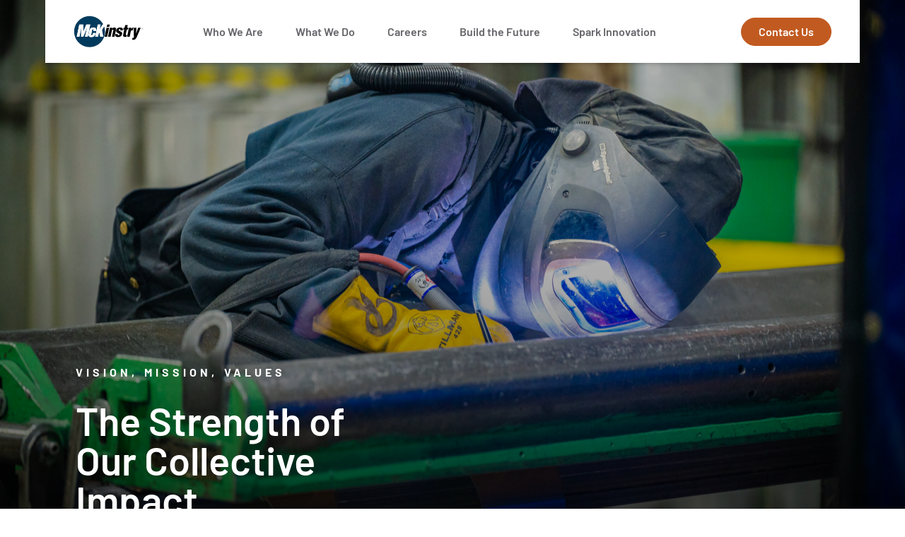

--- FILE ---
content_type: text/html; charset=UTF-8
request_url: https://www.mckinstry.com/who-we-are/vision-mission-values/
body_size: 10588
content:
<!DOCTYPE html>

<html lang="en-US">

<head>
	
	<!-- Google Tag Manager -->
<script>(function(w,d,s,l,i){w[l]=w[l]||[];w[l].push({'gtm.start':
new Date().getTime(),event:'gtm.js'});var f=d.getElementsByTagName(s)[0],
j=d.createElement(s),dl=l!='dataLayer'?'&l='+l:'';j.async=true;j.src=
'https://www.googletagmanager.com/gtm.js?id='+i+dl;f.parentNode.insertBefore(j,f);
})(window,document,'script','dataLayer','GTM-MMNNCF5');</script>
<!-- End Google Tag Manager -->
	

    <meta charset="UTF-8">

    <meta name="viewport" content="width=device-width, initial-scale=1">

    <meta name="msvalidate.01" content="71B1C7D109AE298DCE633AC2A3B1A96F" />

    <link rel="pingback" href="https://www.mckinstry.com/xmlrpc.php">

    <link rel="icon" type="image/ico" href="/wp-content/uploads/2021/12/McK-favicon_32x32.png">

    <!--[if lt IE 9]>

    <script src="//oss.maxcdn.com/libs/html5shiv/3.7.0/html5shiv.js"></script>

    <script src="//oss.maxcdn.com/libs/respond.js/1.4.2/respond.min.js"></script>

    <![endif]-->

    <meta name='robots' content='index, follow, max-image-preview:large, max-snippet:-1, max-video-preview:-1' />

	<!-- This site is optimized with the Yoast SEO plugin v26.8 - https://yoast.com/product/yoast-seo-wordpress/ -->
	<title>Vision Mission Values – McKinstry</title>
	<meta name="description" content="More than just words on a wall, our values speak to who we are, the ideals we hold in high esteem, and the behaviors that demonstrate our unique culture." />
	<link rel="canonical" href="https://www.mckinstry.com/who-we-are/vision-mission-values/" />
	<meta property="og:locale" content="en_US" />
	<meta property="og:type" content="article" />
	<meta property="og:title" content="Vision Mission Values – McKinstry" />
	<meta property="og:description" content="More than just words on a wall, our values speak to who we are, the ideals we hold in high esteem, and the behaviors that demonstrate our unique culture." />
	<meta property="og:url" content="https://www.mckinstry.com/who-we-are/vision-mission-values/" />
	<meta property="og:site_name" content="McKinstry" />
	<meta property="article:publisher" content="https://www.facebook.com/forthelifeofyourbuilding/" />
	<meta property="article:modified_time" content="2025-11-14T00:25:53+00:00" />
	<meta property="og:image" content="https://www.mckinstry.com/wp-content/uploads/2021/12/Hero-Zero-Carbon.jpg" />
	<meta property="og:image:width" content="1920" />
	<meta property="og:image:height" content="1080" />
	<meta property="og:image:type" content="image/jpeg" />
	<meta name="twitter:card" content="summary_large_image" />
	<meta name="twitter:site" content="@McKinstryCo" />
	<script type="application/ld+json" class="yoast-schema-graph">{"@context":"https://schema.org","@graph":[{"@type":"WebPage","@id":"https://www.mckinstry.com/who-we-are/vision-mission-values/","url":"https://www.mckinstry.com/who-we-are/vision-mission-values/","name":"Vision Mission Values – McKinstry","isPartOf":{"@id":"https://www.mckinstry.com/#website"},"datePublished":"2021-11-30T17:23:56+00:00","dateModified":"2025-11-14T00:25:53+00:00","description":"More than just words on a wall, our values speak to who we are, the ideals we hold in high esteem, and the behaviors that demonstrate our unique culture.","breadcrumb":{"@id":"https://www.mckinstry.com/who-we-are/vision-mission-values/#breadcrumb"},"inLanguage":"en-US","potentialAction":[{"@type":"ReadAction","target":["https://www.mckinstry.com/who-we-are/vision-mission-values/"]}]},{"@type":"BreadcrumbList","@id":"https://www.mckinstry.com/who-we-are/vision-mission-values/#breadcrumb","itemListElement":[{"@type":"ListItem","position":1,"name":"Home","item":"https://www.mckinstry.com/"},{"@type":"ListItem","position":2,"name":"Who We Are","item":"https://www.mckinstry.com/who-we-are/"},{"@type":"ListItem","position":3,"name":"Vision Mission Values"}]},{"@type":"WebSite","@id":"https://www.mckinstry.com/#website","url":"https://www.mckinstry.com/","name":"McKinstry","description":"","publisher":{"@id":"https://www.mckinstry.com/#organization"},"potentialAction":[{"@type":"SearchAction","target":{"@type":"EntryPoint","urlTemplate":"https://www.mckinstry.com/?s={search_term_string}"},"query-input":{"@type":"PropertyValueSpecification","valueRequired":true,"valueName":"search_term_string"}}],"inLanguage":"en-US"},{"@type":"Organization","@id":"https://www.mckinstry.com/#organization","name":"McKinstry","url":"https://www.mckinstry.com/","logo":{"@type":"ImageObject","inLanguage":"en-US","@id":"https://www.mckinstry.com/#/schema/logo/image/","url":"https://www.mckinstry.com/wp-content/uploads/2021/12/McKinstry_Logo_Color_for-web.png","contentUrl":"https://www.mckinstry.com/wp-content/uploads/2021/12/McKinstry_Logo_Color_for-web.png","width":360,"height":180,"caption":"McKinstry"},"image":{"@id":"https://www.mckinstry.com/#/schema/logo/image/"},"sameAs":["https://www.facebook.com/forthelifeofyourbuilding/","https://x.com/McKinstryCo","https://www.linkedin.com/company/mckinstry/"]}]}</script>
	<!-- / Yoast SEO plugin. -->


<link rel="alternate" type="application/rss+xml" title="McKinstry &raquo; Feed" href="https://www.mckinstry.com/feed/" />
<link rel="alternate" type="application/rss+xml" title="McKinstry &raquo; Comments Feed" href="https://www.mckinstry.com/comments/feed/" />
<link rel="alternate" title="oEmbed (JSON)" type="application/json+oembed" href="https://www.mckinstry.com/wp-json/oembed/1.0/embed?url=https%3A%2F%2Fwww.mckinstry.com%2Fwho-we-are%2Fvision-mission-values%2F" />
<link rel="alternate" title="oEmbed (XML)" type="text/xml+oembed" href="https://www.mckinstry.com/wp-json/oembed/1.0/embed?url=https%3A%2F%2Fwww.mckinstry.com%2Fwho-we-are%2Fvision-mission-values%2F&#038;format=xml" />
<style id='wp-img-auto-sizes-contain-inline-css' type='text/css'>
img:is([sizes=auto i],[sizes^="auto," i]){contain-intrinsic-size:3000px 1500px}
/*# sourceURL=wp-img-auto-sizes-contain-inline-css */
</style>
<style id='wp-block-library-inline-css' type='text/css'>
:root{--wp-block-synced-color:#7a00df;--wp-block-synced-color--rgb:122,0,223;--wp-bound-block-color:var(--wp-block-synced-color);--wp-editor-canvas-background:#ddd;--wp-admin-theme-color:#007cba;--wp-admin-theme-color--rgb:0,124,186;--wp-admin-theme-color-darker-10:#006ba1;--wp-admin-theme-color-darker-10--rgb:0,107,160.5;--wp-admin-theme-color-darker-20:#005a87;--wp-admin-theme-color-darker-20--rgb:0,90,135;--wp-admin-border-width-focus:2px}@media (min-resolution:192dpi){:root{--wp-admin-border-width-focus:1.5px}}.wp-element-button{cursor:pointer}:root .has-very-light-gray-background-color{background-color:#eee}:root .has-very-dark-gray-background-color{background-color:#313131}:root .has-very-light-gray-color{color:#eee}:root .has-very-dark-gray-color{color:#313131}:root .has-vivid-green-cyan-to-vivid-cyan-blue-gradient-background{background:linear-gradient(135deg,#00d084,#0693e3)}:root .has-purple-crush-gradient-background{background:linear-gradient(135deg,#34e2e4,#4721fb 50%,#ab1dfe)}:root .has-hazy-dawn-gradient-background{background:linear-gradient(135deg,#faaca8,#dad0ec)}:root .has-subdued-olive-gradient-background{background:linear-gradient(135deg,#fafae1,#67a671)}:root .has-atomic-cream-gradient-background{background:linear-gradient(135deg,#fdd79a,#004a59)}:root .has-nightshade-gradient-background{background:linear-gradient(135deg,#330968,#31cdcf)}:root .has-midnight-gradient-background{background:linear-gradient(135deg,#020381,#2874fc)}:root{--wp--preset--font-size--normal:16px;--wp--preset--font-size--huge:42px}.has-regular-font-size{font-size:1em}.has-larger-font-size{font-size:2.625em}.has-normal-font-size{font-size:var(--wp--preset--font-size--normal)}.has-huge-font-size{font-size:var(--wp--preset--font-size--huge)}.has-text-align-center{text-align:center}.has-text-align-left{text-align:left}.has-text-align-right{text-align:right}.has-fit-text{white-space:nowrap!important}#end-resizable-editor-section{display:none}.aligncenter{clear:both}.items-justified-left{justify-content:flex-start}.items-justified-center{justify-content:center}.items-justified-right{justify-content:flex-end}.items-justified-space-between{justify-content:space-between}.screen-reader-text{border:0;clip-path:inset(50%);height:1px;margin:-1px;overflow:hidden;padding:0;position:absolute;width:1px;word-wrap:normal!important}.screen-reader-text:focus{background-color:#ddd;clip-path:none;color:#444;display:block;font-size:1em;height:auto;left:5px;line-height:normal;padding:15px 23px 14px;text-decoration:none;top:5px;width:auto;z-index:100000}html :where(.has-border-color){border-style:solid}html :where([style*=border-top-color]){border-top-style:solid}html :where([style*=border-right-color]){border-right-style:solid}html :where([style*=border-bottom-color]){border-bottom-style:solid}html :where([style*=border-left-color]){border-left-style:solid}html :where([style*=border-width]){border-style:solid}html :where([style*=border-top-width]){border-top-style:solid}html :where([style*=border-right-width]){border-right-style:solid}html :where([style*=border-bottom-width]){border-bottom-style:solid}html :where([style*=border-left-width]){border-left-style:solid}html :where(img[class*=wp-image-]){height:auto;max-width:100%}:where(figure){margin:0 0 1em}html :where(.is-position-sticky){--wp-admin--admin-bar--position-offset:var(--wp-admin--admin-bar--height,0px)}@media screen and (max-width:600px){html :where(.is-position-sticky){--wp-admin--admin-bar--position-offset:0px}}

/*# sourceURL=wp-block-library-inline-css */
</style><style id='global-styles-inline-css' type='text/css'>
:root{--wp--preset--aspect-ratio--square: 1;--wp--preset--aspect-ratio--4-3: 4/3;--wp--preset--aspect-ratio--3-4: 3/4;--wp--preset--aspect-ratio--3-2: 3/2;--wp--preset--aspect-ratio--2-3: 2/3;--wp--preset--aspect-ratio--16-9: 16/9;--wp--preset--aspect-ratio--9-16: 9/16;--wp--preset--color--black: #000000;--wp--preset--color--cyan-bluish-gray: #abb8c3;--wp--preset--color--white: #ffffff;--wp--preset--color--pale-pink: #f78da7;--wp--preset--color--vivid-red: #cf2e2e;--wp--preset--color--luminous-vivid-orange: #ff6900;--wp--preset--color--luminous-vivid-amber: #fcb900;--wp--preset--color--light-green-cyan: #7bdcb5;--wp--preset--color--vivid-green-cyan: #00d084;--wp--preset--color--pale-cyan-blue: #8ed1fc;--wp--preset--color--vivid-cyan-blue: #0693e3;--wp--preset--color--vivid-purple: #9b51e0;--wp--preset--gradient--vivid-cyan-blue-to-vivid-purple: linear-gradient(135deg,rgb(6,147,227) 0%,rgb(155,81,224) 100%);--wp--preset--gradient--light-green-cyan-to-vivid-green-cyan: linear-gradient(135deg,rgb(122,220,180) 0%,rgb(0,208,130) 100%);--wp--preset--gradient--luminous-vivid-amber-to-luminous-vivid-orange: linear-gradient(135deg,rgb(252,185,0) 0%,rgb(255,105,0) 100%);--wp--preset--gradient--luminous-vivid-orange-to-vivid-red: linear-gradient(135deg,rgb(255,105,0) 0%,rgb(207,46,46) 100%);--wp--preset--gradient--very-light-gray-to-cyan-bluish-gray: linear-gradient(135deg,rgb(238,238,238) 0%,rgb(169,184,195) 100%);--wp--preset--gradient--cool-to-warm-spectrum: linear-gradient(135deg,rgb(74,234,220) 0%,rgb(151,120,209) 20%,rgb(207,42,186) 40%,rgb(238,44,130) 60%,rgb(251,105,98) 80%,rgb(254,248,76) 100%);--wp--preset--gradient--blush-light-purple: linear-gradient(135deg,rgb(255,206,236) 0%,rgb(152,150,240) 100%);--wp--preset--gradient--blush-bordeaux: linear-gradient(135deg,rgb(254,205,165) 0%,rgb(254,45,45) 50%,rgb(107,0,62) 100%);--wp--preset--gradient--luminous-dusk: linear-gradient(135deg,rgb(255,203,112) 0%,rgb(199,81,192) 50%,rgb(65,88,208) 100%);--wp--preset--gradient--pale-ocean: linear-gradient(135deg,rgb(255,245,203) 0%,rgb(182,227,212) 50%,rgb(51,167,181) 100%);--wp--preset--gradient--electric-grass: linear-gradient(135deg,rgb(202,248,128) 0%,rgb(113,206,126) 100%);--wp--preset--gradient--midnight: linear-gradient(135deg,rgb(2,3,129) 0%,rgb(40,116,252) 100%);--wp--preset--font-size--small: 13px;--wp--preset--font-size--medium: 20px;--wp--preset--font-size--large: 36px;--wp--preset--font-size--x-large: 42px;--wp--preset--spacing--20: 0.44rem;--wp--preset--spacing--30: 0.67rem;--wp--preset--spacing--40: 1rem;--wp--preset--spacing--50: 1.5rem;--wp--preset--spacing--60: 2.25rem;--wp--preset--spacing--70: 3.38rem;--wp--preset--spacing--80: 5.06rem;--wp--preset--shadow--natural: 6px 6px 9px rgba(0, 0, 0, 0.2);--wp--preset--shadow--deep: 12px 12px 50px rgba(0, 0, 0, 0.4);--wp--preset--shadow--sharp: 6px 6px 0px rgba(0, 0, 0, 0.2);--wp--preset--shadow--outlined: 6px 6px 0px -3px rgb(255, 255, 255), 6px 6px rgb(0, 0, 0);--wp--preset--shadow--crisp: 6px 6px 0px rgb(0, 0, 0);}:where(.is-layout-flex){gap: 0.5em;}:where(.is-layout-grid){gap: 0.5em;}body .is-layout-flex{display: flex;}.is-layout-flex{flex-wrap: wrap;align-items: center;}.is-layout-flex > :is(*, div){margin: 0;}body .is-layout-grid{display: grid;}.is-layout-grid > :is(*, div){margin: 0;}:where(.wp-block-columns.is-layout-flex){gap: 2em;}:where(.wp-block-columns.is-layout-grid){gap: 2em;}:where(.wp-block-post-template.is-layout-flex){gap: 1.25em;}:where(.wp-block-post-template.is-layout-grid){gap: 1.25em;}.has-black-color{color: var(--wp--preset--color--black) !important;}.has-cyan-bluish-gray-color{color: var(--wp--preset--color--cyan-bluish-gray) !important;}.has-white-color{color: var(--wp--preset--color--white) !important;}.has-pale-pink-color{color: var(--wp--preset--color--pale-pink) !important;}.has-vivid-red-color{color: var(--wp--preset--color--vivid-red) !important;}.has-luminous-vivid-orange-color{color: var(--wp--preset--color--luminous-vivid-orange) !important;}.has-luminous-vivid-amber-color{color: var(--wp--preset--color--luminous-vivid-amber) !important;}.has-light-green-cyan-color{color: var(--wp--preset--color--light-green-cyan) !important;}.has-vivid-green-cyan-color{color: var(--wp--preset--color--vivid-green-cyan) !important;}.has-pale-cyan-blue-color{color: var(--wp--preset--color--pale-cyan-blue) !important;}.has-vivid-cyan-blue-color{color: var(--wp--preset--color--vivid-cyan-blue) !important;}.has-vivid-purple-color{color: var(--wp--preset--color--vivid-purple) !important;}.has-black-background-color{background-color: var(--wp--preset--color--black) !important;}.has-cyan-bluish-gray-background-color{background-color: var(--wp--preset--color--cyan-bluish-gray) !important;}.has-white-background-color{background-color: var(--wp--preset--color--white) !important;}.has-pale-pink-background-color{background-color: var(--wp--preset--color--pale-pink) !important;}.has-vivid-red-background-color{background-color: var(--wp--preset--color--vivid-red) !important;}.has-luminous-vivid-orange-background-color{background-color: var(--wp--preset--color--luminous-vivid-orange) !important;}.has-luminous-vivid-amber-background-color{background-color: var(--wp--preset--color--luminous-vivid-amber) !important;}.has-light-green-cyan-background-color{background-color: var(--wp--preset--color--light-green-cyan) !important;}.has-vivid-green-cyan-background-color{background-color: var(--wp--preset--color--vivid-green-cyan) !important;}.has-pale-cyan-blue-background-color{background-color: var(--wp--preset--color--pale-cyan-blue) !important;}.has-vivid-cyan-blue-background-color{background-color: var(--wp--preset--color--vivid-cyan-blue) !important;}.has-vivid-purple-background-color{background-color: var(--wp--preset--color--vivid-purple) !important;}.has-black-border-color{border-color: var(--wp--preset--color--black) !important;}.has-cyan-bluish-gray-border-color{border-color: var(--wp--preset--color--cyan-bluish-gray) !important;}.has-white-border-color{border-color: var(--wp--preset--color--white) !important;}.has-pale-pink-border-color{border-color: var(--wp--preset--color--pale-pink) !important;}.has-vivid-red-border-color{border-color: var(--wp--preset--color--vivid-red) !important;}.has-luminous-vivid-orange-border-color{border-color: var(--wp--preset--color--luminous-vivid-orange) !important;}.has-luminous-vivid-amber-border-color{border-color: var(--wp--preset--color--luminous-vivid-amber) !important;}.has-light-green-cyan-border-color{border-color: var(--wp--preset--color--light-green-cyan) !important;}.has-vivid-green-cyan-border-color{border-color: var(--wp--preset--color--vivid-green-cyan) !important;}.has-pale-cyan-blue-border-color{border-color: var(--wp--preset--color--pale-cyan-blue) !important;}.has-vivid-cyan-blue-border-color{border-color: var(--wp--preset--color--vivid-cyan-blue) !important;}.has-vivid-purple-border-color{border-color: var(--wp--preset--color--vivid-purple) !important;}.has-vivid-cyan-blue-to-vivid-purple-gradient-background{background: var(--wp--preset--gradient--vivid-cyan-blue-to-vivid-purple) !important;}.has-light-green-cyan-to-vivid-green-cyan-gradient-background{background: var(--wp--preset--gradient--light-green-cyan-to-vivid-green-cyan) !important;}.has-luminous-vivid-amber-to-luminous-vivid-orange-gradient-background{background: var(--wp--preset--gradient--luminous-vivid-amber-to-luminous-vivid-orange) !important;}.has-luminous-vivid-orange-to-vivid-red-gradient-background{background: var(--wp--preset--gradient--luminous-vivid-orange-to-vivid-red) !important;}.has-very-light-gray-to-cyan-bluish-gray-gradient-background{background: var(--wp--preset--gradient--very-light-gray-to-cyan-bluish-gray) !important;}.has-cool-to-warm-spectrum-gradient-background{background: var(--wp--preset--gradient--cool-to-warm-spectrum) !important;}.has-blush-light-purple-gradient-background{background: var(--wp--preset--gradient--blush-light-purple) !important;}.has-blush-bordeaux-gradient-background{background: var(--wp--preset--gradient--blush-bordeaux) !important;}.has-luminous-dusk-gradient-background{background: var(--wp--preset--gradient--luminous-dusk) !important;}.has-pale-ocean-gradient-background{background: var(--wp--preset--gradient--pale-ocean) !important;}.has-electric-grass-gradient-background{background: var(--wp--preset--gradient--electric-grass) !important;}.has-midnight-gradient-background{background: var(--wp--preset--gradient--midnight) !important;}.has-small-font-size{font-size: var(--wp--preset--font-size--small) !important;}.has-medium-font-size{font-size: var(--wp--preset--font-size--medium) !important;}.has-large-font-size{font-size: var(--wp--preset--font-size--large) !important;}.has-x-large-font-size{font-size: var(--wp--preset--font-size--x-large) !important;}
/*# sourceURL=global-styles-inline-css */
</style>

<style id='classic-theme-styles-inline-css' type='text/css'>
/*! This file is auto-generated */
.wp-block-button__link{color:#fff;background-color:#32373c;border-radius:9999px;box-shadow:none;text-decoration:none;padding:calc(.667em + 2px) calc(1.333em + 2px);font-size:1.125em}.wp-block-file__button{background:#32373c;color:#fff;text-decoration:none}
/*# sourceURL=/wp-includes/css/classic-themes.min.css */
</style>
<link rel='stylesheet' id='gamma-master-css' href='https://www.mckinstry.com/wp-content/themes/mckinstry/main.css?ver=2.9' type='text/css' media='all' />
<link rel="https://api.w.org/" href="https://www.mckinstry.com/wp-json/" /><link rel="alternate" title="JSON" type="application/json" href="https://www.mckinstry.com/wp-json/wp/v2/pages/118" /><link rel="EditURI" type="application/rsd+xml" title="RSD" href="https://www.mckinstry.com/xmlrpc.php?rsd" />
<link rel='shortlink' href='https://www.mckinstry.com/?p=118' />
<link rel="icon" href="https://www.mckinstry.com/wp-content/uploads/2021/12/McK-favicon_32x32.png" sizes="32x32" />
<link rel="icon" href="https://www.mckinstry.com/wp-content/uploads/2021/12/McK-favicon_32x32.png" sizes="192x192" />
<link rel="apple-touch-icon" href="https://www.mckinstry.com/wp-content/uploads/2021/12/McK-favicon_32x32.png" />
<meta name="msapplication-TileImage" content="https://www.mckinstry.com/wp-content/uploads/2021/12/McK-favicon_32x32.png" />
		<style type="text/css" id="wp-custom-css">
			.wp-block-image figcaption {
text-align: center;
}

.dawson .circle_column_content .description {
	max-width:100%;
}

.hero-slider--block.small_height_slider {
	max-height: 560px;
	min-height: 560px;
}

.dc-block.bg-darkblue {
	background-color:#646569;
}

.dc-block-slide .items__slider_wrap {
	display:none;
}

.dc-block-slide.featured_content_slider .content {
	height:400px;
	min-height:400px;
}

.dc-block-slide.featured_content_slider .content__info h3 {
	padding-top:80px;
}

.dc-block-slide.featured_content_slider .image__slider {
	height:1080px;
	width:1080px !important;
	top:-50%
}
.news-cover {
	min-width: 100%; 
}
@media screen and (max-width: 1200px) {
	.news-cover {
		min-width: auto; 
	}
}
.hero-news{
	min-height: 450px !important;
}

@media screen and (min-width: 1921px) {

	.dc-block-slide .slick-slide.slick-current.slick-active {
		width:1080px !important;
	}
	
}		</style>
		
    <!-- Global site tag (gtag.js) - Google Analytics -->
    <script async src="https://www.googletagmanager.com/gtag/js?id=UA-24446729-1"></script>
    <script>
        window.dataLayer = window.dataLayer || [];
        function gtag(){dataLayer.push(arguments);}
        gtag('js', new Date());  gtag('config', 'UA-24446729-1');
    </script>

</head>


<body class="wp-singular page-template-default page page-id-118 page-child parent-pageid-9 wp-theme-mckinstry mckinstry">
	
	<!-- Google Tag Manager (noscript) -->
<noscript><iframe src="https://www.googletagmanager.com/ns.html?id=GTM-MMNNCF5"
height="0" width="0" style="display:none;visibility:hidden"></iframe></noscript>
<!-- End Google Tag Manager (noscript) -->

<div id="app" class="site-container app post-118 page type-page status-publish hentry" >

    <header class="main-header">
        <div class="inner">

            <div class="left-part">
                <div class="logo">
                    <a href="https://www.mckinstry.com/" class="main_logo">
                                                    <img width="100" height="46" src="https://www.mckinstry.com/wp-content/uploads/2022/01/McKinstry_Logo_header.svg" class="adaptive" alt="" decoding="async" />                        
                    </a>
                </div>

            </div>
            <div class="right-part">
                <div class="block-menu">
                    <ul id="mainnav-menu" class="header_menu main-navigation-menu nav--menu"><li id="menu-item-6670" class="menu-item menu-item-type-post_type menu-item-object-page current-page-ancestor current-menu-ancestor current-menu-parent current-page-parent current_page_parent current_page_ancestor menu-item-has-children menu-item-6670"><a href="https://www.mckinstry.com/who-we-are/">Who We Are</a>
<ul class="sub-menu">
	<li id="menu-item-6674" class="menu-item menu-item-type-post_type menu-item-object-page current-menu-item page_item page-item-118 current_page_item menu-item-6674"><a href="https://www.mckinstry.com/who-we-are/vision-mission-values/" aria-current="page">Vision Mission Values</a></li>
	<li id="menu-item-17419" class="menu-item menu-item-type-post_type menu-item-object-page menu-item-17419"><a href="https://www.mckinstry.com/who-we-are/building-good/">Building Good</a></li>
	<li id="menu-item-17421" class="menu-item menu-item-type-post_type menu-item-object-page menu-item-17421"><a href="https://www.mckinstry.com/who-we-are/carbon-and-climate/">Carbon and Climate</a></li>
	<li id="menu-item-6680" class="menu-item menu-item-type-post_type menu-item-object-page menu-item-6680"><a href="https://www.mckinstry.com/build-the-future/equity-and-inclusion/">Equity &#038; Inclusion</a></li>
	<li id="menu-item-6672" class="menu-item menu-item-type-post_type menu-item-object-page menu-item-6672"><a href="https://www.mckinstry.com/who-we-are/leadership/">Leadership</a></li>
	<li id="menu-item-6673" class="menu-item menu-item-type-post_type menu-item-object-page menu-item-6673"><a href="https://www.mckinstry.com/who-we-are/locations/">Locations</a></li>
</ul>
</li>
<li id="menu-item-6675" class="menu-item menu-item-type-post_type menu-item-object-page menu-item-has-children menu-item-6675"><a href="https://www.mckinstry.com/what-we-do/">What We Do</a>
<ul class="sub-menu">
	<li id="menu-item-6669" class="menu-item menu-item-type-post_type menu-item-object-page menu-item-6669"><a href="https://www.mckinstry.com/what-we-do/service-offerings/">Service Offerings</a></li>
	<li id="menu-item-6676" class="menu-item menu-item-type-post_type menu-item-object-page menu-item-6676"><a href="https://www.mckinstry.com/what-we-do/market-expertise/">Market Expertise</a></li>
	<li id="menu-item-7223" class="menu-item menu-item-type-taxonomy menu-item-object-category menu-item-7223"><a href="https://www.mckinstry.com/projects/">Projects</a></li>
	<li id="menu-item-6919" class="menu-item menu-item-type-post_type menu-item-object-page menu-item-6919"><a href="https://www.mckinstry.com/what-we-do/contracting-procurement/">Contracting &#038; Procurement</a></li>
	<li id="menu-item-6920" class="menu-item menu-item-type-post_type menu-item-object-page menu-item-6920"><a href="https://www.mckinstry.com/what-we-do/safety/">Safety</a></li>
</ul>
</li>
<li id="menu-item-6660" class="menu-item menu-item-type-post_type menu-item-object-page menu-item-has-children menu-item-6660"><a href="https://www.mckinstry.com/join-us/">Careers</a>
<ul class="sub-menu">
	<li id="menu-item-6923" class="menu-item menu-item-type-post_type menu-item-object-page menu-item-6923"><a href="https://www.mckinstry.com/join-us/jobs/">Job Openings</a></li>
	<li id="menu-item-6667" class="menu-item menu-item-type-post_type menu-item-object-page menu-item-6667"><a href="https://www.mckinstry.com/join-us/people-first-benefits/">PeopleFirst Benefits</a></li>
	<li id="menu-item-6666" class="menu-item menu-item-type-post_type menu-item-object-page menu-item-6666"><a href="https://www.mckinstry.com/join-us/hiring-our-heroes/">Hiring Our Heroes</a></li>
	<li id="menu-item-6665" class="menu-item menu-item-type-post_type menu-item-object-page menu-item-6665"><a href="https://www.mckinstry.com/join-us/blue-internship-program/">B.L.U.E. Internship Program</a></li>
</ul>
</li>
<li id="menu-item-6677" class="menu-item menu-item-type-post_type menu-item-object-page menu-item-has-children menu-item-6677"><a href="https://www.mckinstry.com/build-the-future/">Build the Future</a>
<ul class="sub-menu">
	<li id="menu-item-17583" class="menu-item menu-item-type-post_type menu-item-object-page menu-item-17583"><a href="https://www.mckinstry.com/build-the-future/action-for-impact/">Action for Impact</a></li>
	<li id="menu-item-9716" class="menu-item menu-item-type-post_type menu-item-object-page menu-item-9716"><a href="https://www.mckinstry.com/build-the-future/our-zero-commitment/">Our Zero+ Commitment</a></li>
	<li id="menu-item-14377" class="menu-item menu-item-type-post_type menu-item-object-page menu-item-14377"><a href="https://www.mckinstry.com/build-the-future/dawson-ventures/">Dawson Ventures</a></li>
	<li id="menu-item-6681" class="menu-item menu-item-type-post_type menu-item-object-page menu-item-6681"><a href="https://www.mckinstry.com/build-the-future/spokane-living-laboratory/">Spokane Living Laboratory</a></li>
</ul>
</li>
<li id="menu-item-19437" class="menu-item menu-item-type-post_type menu-item-object-page menu-item-has-children menu-item-19437"><a href="https://www.mckinstry.com/spark-innovation/">Spark Innovation</a>
<ul class="sub-menu">
	<li id="menu-item-19439" class="menu-item menu-item-type-taxonomy menu-item-object-category menu-item-19439"><a href="https://www.mckinstry.com/news-insights/">News &amp; Insights</a></li>
	<li id="menu-item-19440" class="menu-item menu-item-type-taxonomy menu-item-object-category menu-item-19440"><a href="https://www.mckinstry.com/projects/">Projects</a></li>
	<li id="menu-item-19441" class="menu-item menu-item-type-taxonomy menu-item-object-category menu-item-19441"><a href="https://www.mckinstry.com/people-profiles/">People</a></li>
	<li id="menu-item-19443" class="menu-item menu-item-type-post_type menu-item-object-page menu-item-19443"><a href="https://www.mckinstry.com/in-the-news/">In the News</a></li>
</ul>
</li>
</ul>                    <div class="block-btn">
                                                    
<a
    href="https://www.mckinstry.com/contact/"
    target="_self"
    title="Contact Us"
        class="btn btn-orange"    >Contact Us</a>
                                            </div>
                </div>
            </div>

            <button class="mobile-menu" aria-label="menu">
                <div class="mobile-burger">

                </div>
            </button>
        </div>
    </header>

    <div id="page-tpl" class="page-tpl common">
            <section  class="full_image_background hero_full_image hero_full with_dots_bottom "
                    style="background: linear-gradient(180deg, rgba(0, 0, 0, 0) 34.94%, rgba(0, 0, 0, 0.7) 100%), linear-gradient(0deg, rgba(0, 0, 0, 0.2), rgba(0, 0, 0, 0.2)), url('https://www.mckinstry.com/wp-content/uploads/2022/01/211013_SEA_Shop_031-scaled.jpg')no-repeat center/cover"
        >

        

        <div class="container">
            <div class="inner ">
                
                <div class="block-content columns columns-2">
                    <div class="left-part">
                                                    <div class="eyebrow mb-2">
                                Vision, Mission, Values                            </div>
                                                                            
                                    <h1 class="h1 title ">
                                        The Strength of Our Collective Impact                                    </h1>
                                                                                                    </div>
                    <div class="right-part">
                                                                    </div>
                </div>
            </div>
        </div>
    </section>


    <section  class="splash_statement ">
        <div class="inner">
            
            <div class="anim_wrap ">
                <div class="anim_content  ">
                    <img fetchpriority="high" decoding="async" width="2560" height="1703" src="https://www.mckinstry.com/wp-content/uploads/2022/01/210921_YVRA_004-scaled.jpg" class="attachment-full size-full" alt="" srcset="https://www.mckinstry.com/wp-content/uploads/2022/01/210921_YVRA_004-scaled.jpg 2560w, https://www.mckinstry.com/wp-content/uploads/2022/01/210921_YVRA_004-300x200.jpg 300w, https://www.mckinstry.com/wp-content/uploads/2022/01/210921_YVRA_004-1024x681.jpg 1024w, https://www.mckinstry.com/wp-content/uploads/2022/01/210921_YVRA_004-768x511.jpg 768w, https://www.mckinstry.com/wp-content/uploads/2022/01/210921_YVRA_004-1536x1022.jpg 1536w, https://www.mckinstry.com/wp-content/uploads/2022/01/210921_YVRA_004-2048x1363.jpg 2048w" sizes="(max-width: 2560px) 100vw, 2560px" />                    <div class="description">
                        <h5>OUR VISION</h5>
                        <h3>Together, Building a Thriving Planet</h3>
                                                    <div class="dots"><span></span><span></span><span></span><span></span><span></span><span></span><span></span><span></span></div>
                                            </div>
                </div>
            </div>
        </div>
    </section>


    <section  class="splash_statement ">
        <div class="inner">
            
            <div class="anim_wrap ">
                <div class="anim_content  ">
                    <img decoding="async" width="2560" height="1919" src="https://www.mckinstry.com/wp-content/uploads/2022/01/Catalyst_2-scaled.jpg" class="attachment-full size-full" alt="" srcset="https://www.mckinstry.com/wp-content/uploads/2022/01/Catalyst_2-scaled.jpg 2560w, https://www.mckinstry.com/wp-content/uploads/2022/01/Catalyst_2-300x225.jpg 300w, https://www.mckinstry.com/wp-content/uploads/2022/01/Catalyst_2-1024x768.jpg 1024w, https://www.mckinstry.com/wp-content/uploads/2022/01/Catalyst_2-768x576.jpg 768w, https://www.mckinstry.com/wp-content/uploads/2022/01/Catalyst_2-1536x1151.jpg 1536w, https://www.mckinstry.com/wp-content/uploads/2022/01/Catalyst_2-2048x1535.jpg 2048w" sizes="(max-width: 2560px) 100vw, 2560px" />                    <div class="description">
                        <h5>OUR MISSION</h5>
                        <h3>To make the built environment healthier, more efficient and safer through our engineering expertise, construction excellence and innovative facility operations.</h3>
                                                    <div class="dots"><span></span><span></span><span></span><span></span><span></span><span></span><span></span><span></span></div>
                                            </div>
                </div>
            </div>
        </div>
    </section>




    <section  class="content_with_image left bg-white p-120">
        <div class="container">
            <div class="block">
                            <h2 class="h1 mb-1_5 title with_decoration">
                    Values in Action                </h2>
                                        <div class="description">
                    <p><span class="TextRun SCXW29690053 BCX0" lang="EN" xml:lang="EN" data-contrast="auto"><span class="NormalTextRun SCXW29690053 BCX0">More than just words on a wall, our values speak to who we are, the ideals we hold in high esteem</span><span class="NormalTextRun SCXW29690053 BCX0"> and the behaviors that demonstrate our unique culture. </span></span><span class="EOP SCXW29690053 BCX0" data-ccp-props="{&quot;201341983&quot;:0,&quot;335559740&quot;:276}"> </span></p>
                </div>
            
                                                <div class="inner wow fadeInUp">
                        <div class="content">
                                                            <div class="title">
                                    Put People First                                </div>
                                                                                         <div class="info">
                                    <ul>
<li>Treat each other like family</li>
<li>Ensure every person goes home unharmed</li>
<li>Respect and encourage all perspectives</li>
</ul>
                                </div>
                                                                                </div>
                        <div class="image  img-1">
                            <img decoding="async" width="1080" height="1080" src="https://www.mckinstry.com/wp-content/uploads/2022/02/210729-840_Spectar-045.jpg" class="adaptive" alt="" srcset="https://www.mckinstry.com/wp-content/uploads/2022/02/210729-840_Spectar-045.jpg 1080w, https://www.mckinstry.com/wp-content/uploads/2022/02/210729-840_Spectar-045-300x300.jpg 300w, https://www.mckinstry.com/wp-content/uploads/2022/02/210729-840_Spectar-045-1024x1024.jpg 1024w, https://www.mckinstry.com/wp-content/uploads/2022/02/210729-840_Spectar-045-150x150.jpg 150w, https://www.mckinstry.com/wp-content/uploads/2022/02/210729-840_Spectar-045-768x768.jpg 768w" sizes="(max-width: 1080px) 100vw, 1080px" />                        </div>
                    </div>
                                    <div class="inner wow fadeInUp">
                        <div class="content">
                                                            <div class="title">
                                    Build Trusted Partnerships                                </div>
                                                                                         <div class="info">
                                    <ul>
<li>Be fiscally responsible</li>
<li>Listen to understand</li>
<li>Stand by the work</li>
</ul>
<p></p>
                                </div>
                                                                                </div>
                        <div class="image  img-2">
                            <img loading="lazy" decoding="async" width="1080" height="1080" src="https://www.mckinstry.com/wp-content/uploads/2022/01/Partnership.jpg" class="adaptive" alt="" srcset="https://www.mckinstry.com/wp-content/uploads/2022/01/Partnership.jpg 1080w, https://www.mckinstry.com/wp-content/uploads/2022/01/Partnership-300x300.jpg 300w, https://www.mckinstry.com/wp-content/uploads/2022/01/Partnership-1024x1024.jpg 1024w, https://www.mckinstry.com/wp-content/uploads/2022/01/Partnership-150x150.jpg 150w, https://www.mckinstry.com/wp-content/uploads/2022/01/Partnership-768x768.jpg 768w" sizes="auto, (max-width: 1080px) 100vw, 1080px" />                        </div>
                    </div>
                                    <div class="inner wow fadeInUp">
                        <div class="content">
                                                            <div class="title">
                                    Be Constantly Curious                                </div>
                                                                                         <div class="info">
                                    <ul>
<li>Embrace new ideas</li>
<li>Always ask “what’s possible?”</li>
<li>Think boldly to create solutions</li>
</ul>
                                </div>
                                                                                </div>
                        <div class="image  img-3">
                            <img loading="lazy" decoding="async" width="720" height="720" src="https://www.mckinstry.com/wp-content/uploads/2022/01/Inclusion5.jpg" class="adaptive" alt="" srcset="https://www.mckinstry.com/wp-content/uploads/2022/01/Inclusion5.jpg 720w, https://www.mckinstry.com/wp-content/uploads/2022/01/Inclusion5-300x300.jpg 300w, https://www.mckinstry.com/wp-content/uploads/2022/01/Inclusion5-150x150.jpg 150w" sizes="auto, (max-width: 720px) 100vw, 720px" />                        </div>
                    </div>
                                    <div class="inner wow fadeInUp">
                        <div class="content">
                                                            <div class="title">
                                    Make a Positive Difference                                </div>
                                                                                         <div class="info">
                                    <ul>
<li>Better the lives of others for stronger communities</li>
<li>Advocate for the next generation</li>
<li>Care for the earth</li>
</ul>
<p></p>
                                </div>
                                                                                </div>
                        <div class="image  img-4">
                            <img loading="lazy" decoding="async" width="720" height="720" src="https://www.mckinstry.com/wp-content/uploads/2025/11/Vision-Mission-Values_720x720.png" class="adaptive" alt="" srcset="https://www.mckinstry.com/wp-content/uploads/2025/11/Vision-Mission-Values_720x720.png 720w, https://www.mckinstry.com/wp-content/uploads/2025/11/Vision-Mission-Values_720x720-300x300.png 300w, https://www.mckinstry.com/wp-content/uploads/2025/11/Vision-Mission-Values_720x720-150x150.png 150w" sizes="auto, (max-width: 720px) 100vw, 720px" />                        </div>
                    </div>
                                        </div>
        </div>
    </section>


    <section  class="line_with_dots ">
        <div class="container">
            <div class="inner">

            </div>
        </div>
    </section>


<style scoped>
    @media screen and (max-width: 768px) {
        .s_80 {
            height: calc(80px/2)!important;
        }
    }
</style>
    <section  class="flexible_spacer s_80 " style="background-color: #ffffff; height: 80px;">
    </section>


    <section  class="cards_spark_innovation bg-white p- 0 " >
        <div class="container">
            <div class="title">
                                    <h2>Spark Innovation</h2>
                                            </div>

            <div class="post-cards columns columns-3 mb-2">

                                                                            <div class="post-card" >
                            <figure>
                                <a href="https://www.mckinstry.com/people-profiles/building-a-legacy-three-generations-of-craftsmanship-shape-mckinstrys-future/" class="image">
                                    <img loading="lazy" decoding="async" width="2560" height="1839" src="https://www.mckinstry.com/wp-content/uploads/2026/01/Sean_and_Jess_portrait-scaled.jpg" class="fill" alt="" srcset="https://www.mckinstry.com/wp-content/uploads/2026/01/Sean_and_Jess_portrait-scaled.jpg 2560w, https://www.mckinstry.com/wp-content/uploads/2026/01/Sean_and_Jess_portrait-300x216.jpg 300w, https://www.mckinstry.com/wp-content/uploads/2026/01/Sean_and_Jess_portrait-1024x736.jpg 1024w, https://www.mckinstry.com/wp-content/uploads/2026/01/Sean_and_Jess_portrait-768x552.jpg 768w, https://www.mckinstry.com/wp-content/uploads/2026/01/Sean_and_Jess_portrait-1536x1103.jpg 1536w, https://www.mckinstry.com/wp-content/uploads/2026/01/Sean_and_Jess_portrait-2048x1471.jpg 2048w" sizes="auto, (max-width: 2560px) 100vw, 2560px" />                                </a>
                                <figcaption>
                                    <div class="block-info">
                                        <h4 class="mb-0_5"><a href="https://www.mckinstry.com/people-profiles/building-a-legacy-three-generations-of-craftsmanship-shape-mckinstrys-future/">Building a Legacy: Three Generations of Craftsmanship Sha&#8230;</a></h4>
                                        <p class="mb-0_5">In 1967, McKinstry was a small plumbing company with big dreams.



McKinstry co-founder George Allen saw an opportun&#8230;</p>
                                        <div class="links card">
                                            <a href="https://www.mckinstry.com/people-profiles/" style="background-color: #447d29 ">People </a>
                                        </div>
                                    </div>
                                </figcaption>

                            </figure>
                        </div>
                                                            <div class="post-card" >
                            <figure>
                                <a href="https://www.mckinstry.com/projects/mckinstry-and-city-of-glendale-deliver-major-energy-upgrades-at-foothills-recreation-and-aquatics-center/" class="image">
                                    <img loading="lazy" decoding="async" width="2560" height="1152" src="https://www.mckinstry.com/wp-content/uploads/2026/01/Glendale_FRAC_0430-2-scaled-e1768937998728.jpg" class="fill" alt="" srcset="https://www.mckinstry.com/wp-content/uploads/2026/01/Glendale_FRAC_0430-2-scaled-e1768937998728.jpg 2560w, https://www.mckinstry.com/wp-content/uploads/2026/01/Glendale_FRAC_0430-2-scaled-e1768937998728-300x135.jpg 300w, https://www.mckinstry.com/wp-content/uploads/2026/01/Glendale_FRAC_0430-2-scaled-e1768937998728-1024x461.jpg 1024w, https://www.mckinstry.com/wp-content/uploads/2026/01/Glendale_FRAC_0430-2-scaled-e1768937998728-768x346.jpg 768w, https://www.mckinstry.com/wp-content/uploads/2026/01/Glendale_FRAC_0430-2-scaled-e1768937998728-1536x691.jpg 1536w, https://www.mckinstry.com/wp-content/uploads/2026/01/Glendale_FRAC_0430-2-scaled-e1768937998728-2048x922.jpg 2048w" sizes="auto, (max-width: 2560px) 100vw, 2560px" />                                </a>
                                <figcaption>
                                    <div class="block-info">
                                        <h4 class="mb-0_5"><a href="https://www.mckinstry.com/projects/mckinstry-and-city-of-glendale-deliver-major-energy-upgrades-at-foothills-recreation-and-aquatics-center/">McKinstry and City of Glendale Deliver Major Energy Upgra&#8230;</a></h4>
                                        <p class="mb-0_5">McKinstry partnered with the City of Glendale, Arizona, to complete a comprehensive set of energy, infrastructure and&#8230;</p>
                                        <div class="links card">
                                            <a href="https://www.mckinstry.com/projects/" style="background-color: #005776 ">Projects </a>
                                        </div>
                                    </div>
                                </figcaption>

                            </figure>
                        </div>
                                                            <div class="post-card" >
                            <figure>
                                <a href="https://www.mckinstry.com/all-features/honoring-dr-kings-vision-how-mckinstry-alliances-foster-beloved-community/" class="image">
                                    <img loading="lazy" decoding="async" width="2000" height="1428" src="https://www.mckinstry.com/wp-content/uploads/2026/01/alliance-2.jpg" class="fill" alt="" srcset="https://www.mckinstry.com/wp-content/uploads/2026/01/alliance-2.jpg 2000w, https://www.mckinstry.com/wp-content/uploads/2026/01/alliance-2-300x214.jpg 300w, https://www.mckinstry.com/wp-content/uploads/2026/01/alliance-2-1024x731.jpg 1024w, https://www.mckinstry.com/wp-content/uploads/2026/01/alliance-2-768x548.jpg 768w, https://www.mckinstry.com/wp-content/uploads/2026/01/alliance-2-1536x1097.jpg 1536w" sizes="auto, (max-width: 2000px) 100vw, 2000px" />                                </a>
                                <figcaption>
                                    <div class="block-info">
                                        <h4 class="mb-0_5"><a href="https://www.mckinstry.com/all-features/honoring-dr-kings-vision-how-mckinstry-alliances-foster-beloved-community/">Honoring Dr. King’s Vision: How McKinstry Alliances Foste&#8230;</a></h4>
                                        <p class="mb-0_5">In his lifetime, Dr. Martin Luther King Jr. often spoke of “The Beloved Community.” He encouraged us all to consider &#8230;</p>
                                        <div class="links card">
                                            <a href="https://www.mckinstry.com/social-impact/" style="background-color:  ">Social Impact </a>
                                        </div>
                                    </div>
                                </figcaption>

                            </figure>
                        </div>
                                                </div>
                    </div>
    </section>


    <section  class="cards_footer_cta ">
        <div class="container">
                            <div class="cards-container flex-justify-center">
                                            <div class="cards-container__item">
                                                            
<a
    href="https://www.mckinstry.com/what-we-do/service-offerings/"
    target="_self"
    title="What We Do"
        class="link-hide"    >What We Do</a>
                                                        <div class="cards-container__item-preview">
                                                                    <h2 class="h2 h2_light title text-white">
                                         Explore Our Services                                    </h2>
                                                                                                    
<a
    href="https://www.mckinstry.com/what-we-do/service-offerings/"
    target="_self"
    title="What We Do"
        class="link-btn transparent_white"    >What We Do</a>
                                                            </div>
                        </div>

                                            <div class="cards-container__item">
                                                            
<a
    href="https://www.mckinstry.com/join-us/"
    target="_self"
    title="Careers"
        class="link-hide"    >Careers</a>
                                                        <div class="cards-container__item-preview">
                                                                    <h2 class="h2 h2_light title text-white">
                                         Find Your Fit at McKinstry                                    </h2>
                                                                                                    
<a
    href="https://www.mckinstry.com/join-us/"
    target="_self"
    title="Careers"
        class="link-btn transparent_white"    >Careers</a>
                                                            </div>
                        </div>

                                    </div>
                    </div>
    </section>
    </div>

<footer class="main-footer">
    <div class="inner">
        <a href="https://www.mckinstry.com/" class="logo">
            <img width="145" height="65" src="https://www.mckinstry.com/wp-content/uploads/2022/01/mckinstry_footer_logo.svg" class="attachment-full size-full" alt="" decoding="async" loading="lazy" />        </a>
        <div class="footer-up">
            <div class="footer-menu">
                                    <div class="f-menu_column">
                                                                                                                        
<a
    href="https://www.mckinstry.com/who-we-are/"
    target="_self"
    title="Who We Are"
        class="f-menu-item op-white"    >Who We Are</a>
                                                                    
<a
    href="https://www.mckinstry.com/who-we-are/vision-mission-values/"
    target="_self"
    title="Vision Mission Values"
        class="f-menu-item op-white"    >Vision Mission Values</a>
                                                                    
<a
    href="https://www.mckinstry.com/who-we-are/building-good/"
    target="_self"
    title="Building Good"
        class="f-menu-item op-white"    >Building Good</a>
                                                                    
<a
    href="https://www.mckinstry.com/who-we-are/carbon-and-climate/"
    target="_self"
    title="Carbon and Climate"
        class="f-menu-item op-white"    >Carbon and Climate</a>
                                                                    
<a
    href="https://www.mckinstry.com/who-we-are/equity-and-inclusion/"
    target="_self"
    title="Equity and Inclusion"
        class="f-menu-item op-white"    >Equity and Inclusion</a>
                                                                    
<a
    href="https://www.mckinstry.com/who-we-are/leadership/"
    target="_self"
    title="Leadership"
        class="f-menu-item op-white"    >Leadership</a>
                                                                    
<a
    href="https://www.mckinstry.com/who-we-are/locations/"
    target="_self"
    title="Locations"
        class="f-menu-item op-white"    >Locations</a>
                                
                                                                        </div>
                                    <div class="f-menu_column">
                                                                                                                        
<a
    href="https://www.mckinstry.com/what-we-do/"
    target="_self"
    title="What We Do"
        class="f-menu-item op-white"    >What We Do</a>
                                                                    
<a
    href="https://www.mckinstry.com/what-we-do/service-offerings/"
    target="_self"
    title="Service Offerings"
        class="f-menu-item op-white"    >Service Offerings</a>
                                                                    
<a
    href="https://www.mckinstry.com/what-we-do/market-expertise/"
    target="_self"
    title="Market Expertise"
        class="f-menu-item op-white"    >Market Expertise</a>
                                                                    
<a
    href="https://www.mckinstry.com/category/projects/"
    target="_self"
    title="Projects"
        class="f-menu-item op-white"    >Projects</a>
                                                                    
<a
    href="https://www.mckinstry.com/what-we-do/contracting-procurement/"
    target="_self"
    title="Contracting & Procurement"
        class="f-menu-item op-white"    >Contracting & Procurement</a>
                                                                    
<a
    href="https://www.mckinstry.com/what-we-do/safety/"
    target="_self"
    title="Safety"
        class="f-menu-item op-white"    >Safety</a>
                                
                                                                        </div>
                                    <div class="f-menu_column">
                                                                                                                        
<a
    href="https://www.mckinstry.com/join-us/"
    target="_self"
    title="Careers"
        class="f-menu-item op-white"    >Careers</a>
                                                                    
<a
    href="https://www.mckinstry.com/join-us/jobs/"
    target="_self"
    title="Job Openings"
        class="f-menu-item op-white"    >Job Openings</a>
                                                                    
<a
    href="https://www.mckinstry.com/join-us/people-first-benefits/"
    target="_self"
    title="People First Benefits"
        class="f-menu-item op-white"    >People First Benefits</a>
                                                                    
<a
    href="https://www.mckinstry.com/join-us/hiring-our-heroes/"
    target="_self"
    title="Hiring Our Heroes"
        class="f-menu-item op-white"    >Hiring Our Heroes</a>
                                                                    
<a
    href="https://www.mckinstry.com/join-us/blue-internship-program/"
    target="_self"
    title="B.L.U.E. Internship Program"
        class="f-menu-item op-white"    >B.L.U.E. Internship Program</a>
                                
                                                                        </div>
                                    <div class="f-menu_column">
                                                                                                                        
<a
    href="https://www.mckinstry.com/build-the-future/"
    target="_self"
    title="Build The Future"
        class="f-menu-item op-white"    >Build The Future</a>
                                                                    
<a
    href="https://www.mckinstry.com/build-the-future/action-for-impact/"
    target="_self"
    title="Action For Impact"
        class="f-menu-item op-white"    >Action For Impact</a>
                                                                    
<a
    href="https://www.mckinstry.com/build-the-future/our-zero-commitment/"
    target="_self"
    title="Our Zero+ Commitment"
        class="f-menu-item op-white"    >Our Zero+ Commitment</a>
                                                                    
<a
    href="https://www.mckinstry.com/build-the-future/dawson-ventures/"
    target="_self"
    title="Dawson Ventures"
        class="f-menu-item op-white"    >Dawson Ventures</a>
                                                                    
<a
    href="https://www.mckinstry.com/build-the-future/spokane-living-laboratory/"
    target="_self"
    title="Spokane Living Laboratory"
        class="f-menu-item op-white"    >Spokane Living Laboratory</a>
                                                                    
<a
    href="#"
    target="_self"
    title=""
        class="f-menu-item op-white"    ></a>
                                
                                                                        </div>
                                    <div class="f-menu_column">
                                                                                                                        
<a
    href="/spark-innovation/"
    target="_self"
    title="Spark Innovation"
        class="f-menu-item op-white"    >Spark Innovation</a>
                                                                    
<a
    href="/news-insights/"
    target="_self"
    title="News &amp; Insights"
        class="f-menu-item op-white"    >News &amp; Insights</a>
                                                                    
<a
    href="/projects/"
    target="_self"
    title="Projects"
        class="f-menu-item op-white"    >Projects</a>
                                                                    
<a
    href="/people-profiles/"
    target="_self"
    title="People"
        class="f-menu-item op-white"    >People</a>
                                                                    
<a
    href="/in-the-news/"
    target="_self"
    title="In the News"
        class="f-menu-item op-white"    >In the News</a>
                                
                                                                        </div>
                            </div>
            <div class="social-links">
                                    <a href="https://www.linkedin.com/company/mckinstry/" class="soc-icon">
                        <img src="https://www.mckinstry.com/wp-content/themes/mckinstry/assets/images/icon/linkedin_icon.svg" alt="">
                    </a>
                                    <a href="https://www.instagram.com/lifeatmckinstry/" class="soc-icon">
                        <img src="https://www.mckinstry.com/wp-content/themes/mckinstry/assets/images/icon/instagram_icon.svg" alt="">
                    </a>
                                    <a href="https://www.facebook.com/lifeatmckinstry/" class="soc-icon">
                        <img src="https://www.mckinstry.com/wp-content/themes/mckinstry/assets/images/icon/facebook_icon.svg" alt="">
                    </a>
                                    <a href="https://www.youtube.com/@LifeAtMcKinstry/featured" class="soc-icon">
                        <img src="https://www.mckinstry.com/wp-content/themes/mckinstry/assets/images/icon/youtube_icon.svg" alt="">
                    </a>
                            </div>
        </div>
        <div class="footer-down">
            <div class="copyright op-white">© 2026 McKinstry. All rights reserved.</div>
            <div class="f-b-menu">
                                    
<a
    href="https://www.mckinstry.com/contact/"
    target="_self"
    title="Contact Us"
        class="f-menu-item op-white"    >Contact Us</a>
                                    
<a
    href="https://www.mckinstry.com/privacy-policy/"
    target="_self"
    title="Privacy Policy"
        class="f-menu-item op-white"    >Privacy Policy</a>
                                    
<a
    href="https://www.mckinstry.com/terms-of-service/"
    target="_self"
    title="Terms of Service"
        class="f-menu-item op-white"    >Terms of Service</a>
                            </div>
        </div>
    </div>
</footer>


</div>


<script type="speculationrules">
{"prefetch":[{"source":"document","where":{"and":[{"href_matches":"/*"},{"not":{"href_matches":["/wp-*.php","/wp-admin/*","/wp-content/uploads/*","/wp-content/*","/wp-content/plugins/*","/wp-content/themes/mckinstry/*","/*\\?(.+)"]}},{"not":{"selector_matches":"a[rel~=\"nofollow\"]"}},{"not":{"selector_matches":".no-prefetch, .no-prefetch a"}}]},"eagerness":"conservative"}]}
</script>
<script type="text/javascript" id="gamma-js-js-extra">
/* <![CDATA[ */
var gammaajax = {"url":"https://www.mckinstry.com/wp-admin/admin-ajax.php"};
//# sourceURL=gamma-js-js-extra
/* ]]> */
</script>
<script type="text/javascript" src="https://www.mckinstry.com/wp-content/themes/mckinstry/assets/js/build.js?ver=2.75" id="gamma-js-js"></script>

</body>

</html>


--- FILE ---
content_type: image/svg+xml
request_url: https://www.mckinstry.com/wp-content/themes/mckinstry/assets/images/icon/youtube_icon.svg
body_size: -374
content:
<svg width="40" height="40" viewBox="0 0 40 40" fill="none" xmlns="http://www.w3.org/2000/svg">
<path opacity="0.2" d="M39.2 20C39.2 30.6039 30.6039 39.2 20 39.2C9.39613 39.2 0.8 30.6039 0.8 20C0.8 9.39613 9.39613 0.8 20 0.8C30.6039 0.8 39.2 9.39613 39.2 20Z" stroke="#D7D8D6" stroke-width="1.6"/>
<path fill-rule="evenodd" clip-rule="evenodd" d="M25.8817 15.416C26.5313 15.5772 27.0429 16.0496 27.2172 16.6484C27.5409 17.7411 27.5257 20.0195 27.5257 20.0195C27.5257 20.0195 27.5235 22.2853 27.2097 23.3774C27.033 23.9754 26.5191 24.4471 25.8703 24.6076C24.6833 24.8937 19.9345 24.8889 19.9345 24.8889C19.9345 24.8889 15.1987 24.884 13.9995 24.5839C13.3492 24.4227 12.8375 23.9503 12.6632 23.3523C12.3524 22.2707 12.3555 19.993 12.3555 19.993C12.3555 19.993 12.3585 17.7265 12.6715 16.6337C12.8474 16.0357 13.3734 15.5528 14.0101 15.393C15.1979 15.1062 19.9459 15.1111 19.9459 15.1111C19.9459 15.1111 24.6947 15.116 25.8817 15.416ZM18.4307 17.9058L18.4269 22.0927L22.3775 20.0027L18.4307 17.9058Z" fill="white"/>
</svg>


--- FILE ---
content_type: application/javascript
request_url: https://www.mckinstry.com/wp-content/themes/mckinstry/assets/js/build.js?ver=2.75
body_size: 194174
content:
!function(){var a,b={7309:function(a,b,c){var d=c(6723);d(document).ready(function(){d(".accordion").length&&d(".accordion .accordion_item").on("click",function(a){var b=d(this);b.find(".accordion_content").slideToggle(500,function(){b.toggleClass("active")})})})},7149:function(a,b,c){var d=c(6723);function e(a,b){(null==b||b>a.length)&&(b=a.length);for(var c=0,d=new Array(b);c<b;c++)d[c]=a[c];return d}var f=c(1976);window.wow=new f.WOW({live:!1}),window.wow.init();var g=function(){var a="js-spin",b="js-spin-active",c="data-count";function e(){d(".".concat(a,"[").concat(c,"]:not(.").concat(b,")")).each(function(){var a,e,f,g;if(e=(a=d(this)[0]).getBoundingClientRect(),f=parseInt(a.getAttribute("data-offset-top"),10),g=parseInt(a.getAttribute("data-offset-bottom"),10),f=f||0,g=g||0,e.bottom-g>=0&&e.right>=0&&e.top+f<=(window.innerHeight||document.documentElement.clientHeight)&&e.left<=(window.innerWidth||document.documentElement.clientWidth)){var h=d(this),i=h.attr(c),j=parseInt(h.attr("data-duration"),10),k=parseInt(h.attr("data-tofixed"),10);h.addClass(b).prop("Counter",0).animate({Counter:i},{duration:j||1500,easing:"swing",step:function(a){i%1==0?h.text(Math.ceil(a).toLocaleString("en")):h.text(a.toFixed(k||1).toLocaleString("en"))},complete:function(){h.addClass("js-spin-complete")}})}})}return{init:function(){d(".".concat(a)).length>0&&(d(window).on("scroll",e),e())}}}(),h={animBlockData:[],scrollTracking:function(){var a,b=this,c=d(window).scrollTop(),f=d(window).height(),g=d(document).height(),h=0,i=function(a,b){var c="undefined"!=typeof Symbol&&a[Symbol.iterator]||a["@@iterator"];if(!c){if(Array.isArray(a)||(c=(function(a,b){if(a){if("string"==typeof a)return e(a,b);var c=Object.prototype.toString.call(a).slice(8,-1);if("Object"===c&&a.constructor&&(c=a.constructor.name),"Map"===c||"Set"===c)return Array.from(a);if("Arguments"===c||/^(?:Ui|I)nt(?:8|16|32)(?:Clamped)?Array$/.test(c))return e(a,b)}})(a))||0){c&&(a=c);var d=0,f=function(){};return{s:f,n:function(){return d>=a.length?{done:!0}:{done:!1,value:a[d++]}},e:function(a){throw a},f:f}}throw new TypeError("Invalid attempt to iterate non-iterable instance.\nIn order to be iterable, non-array objects must have a [Symbol.iterator]() method.")}var g,h=!0,i=!1;return{s:function(){c=c.call(a)},n:function(){var a=c.next();return h=a.done,a},e:function(a){i=!0,g=a},f:function(){try{h||null==c.return||c.return()}finally{if(i)throw g}}}}(d(".splash_anim"));try{var j,k,l,m,n,o,p,q,r,s,t,u=function(){var e=a.value;j=d(e).offset().top,k=d(e).closest(".anim_wrap"),l=k.offset().top-50,m=k.outerHeight(),n=k.outerWidth(),void 0==b.animBlockData[h]&&(o=d(e).outerHeight(),p=d(e).outerWidth(),b.animBlockData[h]={percentWidthEl:p/n*100,percentHeightEl:o/m*100,eh:o,ew:p}),(c+f>=l||f+c==g||m+l<f)&&(q=m-(l-c),(r=Math.abs((l-(c+f))/m).toFixed(1))>=0&&r<=1&&(s=b.animBlockData[h].percentWidthEl+(100-b.animBlockData[h].percentWidthEl)*r,t=b.animBlockData[h].percentHeightEl+(100-b.animBlockData[h].percentHeightEl)*r,requestAnimationFrame(function(){r>0.7?d(e).find("h3").fadeIn(500):d(e).find("h3").fadeOut(500),d(e).css({width:Math.min(100,s)+"%",height:Math.min(100,t)+"%","border-radius":Math.min(50,Math.abs(r/2*100-50))+"%"})}))),h++};for(i.s();!(a=i.n()).done;)u()}catch(v){i.e(v)}finally{i.f()}}};d(document).ready(function(){g.init(),d(".splash_anim").length&&d(window).scroll(function(){h.scrollTracking()})})},1912:function(a,b,c){"use strict";c.r(b),c(5598);var d=c(6723);d(".blog-section"),d(document).ready(function(){if(d("#single-post-tpl").length){d(".single-post-tpl").on("click",".share--btn",function(a){a.preventDefault(),window.open(d(this).attr("href"),"SocialShare","width=550,height=600,left=400,menubar=no,toolbar=no")});var a=d("#post--footer").remove();d(".cards_spark_innovation").length&&a.insertBefore(".cards_spark_innovation")}})},8305:function(a,b,c){"use strict";c.r(b);var d=c(4628),e=c.n(d),f=c(5598),g=c(6723);function h(a){return l(a)||k(a)||j(a)||i()}function i(){throw new TypeError("Invalid attempt to spread non-iterable instance.\nIn order to be iterable, non-array objects must have a [Symbol.iterator]() method.")}function j(a,b){if(a){if("string"==typeof a)return m(a,b);var c=Object.prototype.toString.call(a).slice(8,-1);if("Object"===c&&a.constructor&&(c=a.constructor.name),"Map"===c||"Set"===c)return Array.from(a);if("Arguments"===c||/^(?:Ui|I)nt(?:8|16|32)(?:Clamped)?Array$/.test(c))return m(a,b)}}function k(a){if("undefined"!=typeof Symbol&&null!=a[Symbol.iterator]||null!=a["@@iterator"])return Array.from(a)}function l(a){if(Array.isArray(a))return m(a)}function m(a,b){(null==b||b>a.length)&&(b=a.length);for(var c=0,d=new Array(b);c<b;c++)d[c]=a[c];return d}g("#blog_cards").length&&new(e())({el:"#blog_cards",data:function(){return{posts:[],blogPageData:{blog_page:{id:"",url:"",title:""},categories:[]},currentCategory:{id:"",url:"",title:""},perPage:10,postFound:0,filters:{market:{name:"",items:[]},service:{name:"",items:[]},state:{name:"",items:[]}},loadData:{action:"newsroom_load_more_posts",nonce:"",page:1,taxId:"",pageType:"",loadMore:!1,filters:{market:[],service:[],state:[],keywords:""}},checkAll:{market:!1,service:!1,state:!1},showCatDropdown:!1,showFilterDropdown:!1}},mounted:function(){var a=function(a){var b=document.createElement("textarea");return b.innerHTML=a,b.value};this.posts=posts,this.blogPageData=blogPageData,this.currentCategory=currentCategory,this.currentCategory&&this.currentCategory.title&&(this.currentCategory.title=a(this.currentCategory.title)),this.blogPageData&&this.blogPageData.categories&&this.blogPageData.categories.forEach(function(b){b.title=a(b.title)}),console.log(this.currentCategory.title),this.perPage=parseInt(perPage),this.postFound=parseInt(postFound),this.filters=this.sortByName(filters),this.loadData.taxId=taxId,this.loadData.pageType=pageType,this.loadData.nonce=g("#nonce").val(),this.loadData.page=parseInt(pageNumber),this.setNextPage(),window.addEventListener("popstate",function(a){location.reload()}),g("#blog_data").remove()},computed:{loadMoreShow:function(){return this.perPage*this.loadData.page<this.postFound}},methods:{sortByName:function(a){return a.market.items.sort(function(a,b){return a.localeCompare(b)}),a.service.items.sort(function(a,b){return a.localeCompare(b)}),a.state.items.sort(function(a,b){return a.localeCompare(b)}),a},doCheckAll:function(a){if(this.checkAll[a]=!this.checkAll[a],this.loadData.filters[a]=[],this.checkAll[a])for(var b in this.filters[a].items)this.loadData.filters[a].push(this.filters[a].items[b])},updateCheckAll:function(a){this.checkAll[a]=this.loadData.filters[a].length==this.filters[a].items.length},resetFilters:function(){this.checkAll={market:!1,service:!1,state:!1},this.loadData.filters={market:[],service:[],state:[],keywords:""}},toggleCatDropdown:function(){this.showCatDropdown=!this.showCatDropdown},toggleFilterDropdown:function(){this.showFilterDropdown=!this.showFilterDropdown},submitForm:function(){var a=this;this.showCatDropdown=!1,this.showFilterDropdown=!1,f.Z.addLoaderBlock(g("#blog_cards")),this.loadData.loadMore||(this.loadData.page=1),f.Z.send(this.loadData,function(b){a.loadData.loadMore?(a.posts=[].concat(h(a.posts),h(b.posts)),a.setNextPage()):a.posts=b.posts,a.postFound=parseInt(b.postFound),a.loadData.loadMore=!1,f.Z.removeLoaderBlock(g("#blog_cards"))})},loadMore:function(){this.loadData.loadMore=!0,this.loadData.page=++this.loadData.page,this.submitForm()},setNextPage:function(){this.loadData.page>1&&this.setUrlParam("cp",this.loadData.page);var a=this.getUrl();if(this.loadData.page>1){var b=document.title.replace("Page "+(this.loadData.page-1),"");document.title=b+" Page "+this.loadData.page;var c=document.querySelector("link[rel=\"canonical\"]");if(null!==c)c.href=a.href;else{var d=document.createElement("link");d.rel="canonical",d.href=a.href,document.getElementsByTagName("head")[0].appendChild(d)}}a.searchParams.set("cp",this.loadData.page+1),void 0!==this.$refs.loadMore&&(this.$refs.loadMore.href=a.href);var e=document.querySelector("link[rel=\"next\"]");if(null!==e)e.href=a.href;else{var f=document.createElement("link");f.rel="next",f.href=a.href,document.getElementsByTagName("head")[0].appendChild(f)}},getUrl:function(){return new URL(window.location.href)},setHistory:function(a){window.history.pushState(null,"Mckinstry Posts",a.href)},getUrlParam:function(a){var b=this.getUrl().searchParams.get(a);switch(a){case"cp":b=this.isEmptyString(b)?1:parseInt(b);break}return b},setUrlParam:function(a,b){var c=this.getUrl();c.searchParams.set(a,b),this.setHistory(c)},deleteUrlParam:function(a){var b=new URL(window.location.href);b.searchParams.delete(a),window.history.pushState(null,"Mckinstry Jobs",b.href)},isEmptyString:function(a){return!a||0===a.length}}})},2437:function(a,b,c){var d=c(6723);d(document).ready(function(){var a;a=d(window).height(),d(".wh100").each(function(b,c){var e=d(c).data("add-height")||0;d(c).height(a+e)})})},4563:function(a,b,c){"use strict";c.r(b);var d=c(4789);c.n(d);var e=c(6723);function f(a,b){(null==b||b>a.length)&&(b=a.length);for(var c=0,d=new Array(b);c<b;c++)d[c]=a[c];return d}var g={setImageSliderDimensions:function(){var a=e(".featured_content_slider").outerHeight();e(".featured_content_slider .image__slider").width(1.4*a)},setItemsContainerWidth:function(){var a,b=3,c=function(a,b){var c="undefined"!=typeof Symbol&&a[Symbol.iterator]||a["@@iterator"];if(!c){if(Array.isArray(a)||(c=(function(a,b){if(a){if("string"==typeof a)return f(a,b);var c=Object.prototype.toString.call(a).slice(8,-1);if("Object"===c&&a.constructor&&(c=a.constructor.name),"Map"===c||"Set"===c)return Array.from(a);if("Arguments"===c||/^(?:Ui|I)nt(?:8|16|32)(?:Clamped)?Array$/.test(c))return f(a,b)}})(a))||0){c&&(a=c);var d=0,e=function(){};return{s:e,n:function(){return d>=a.length?{done:!0}:{done:!1,value:a[d++]}},e:function(a){throw a},f:e}}throw new TypeError("Invalid attempt to iterate non-iterable instance.\nIn order to be iterable, non-array objects must have a [Symbol.iterator]() method.")}var g,h=!0,i=!1;return{s:function(){c=c.call(a)},n:function(){var a=c.next();return h=a.done,a},e:function(a){i=!0,g=a},f:function(){try{h||null==c.return||c.return()}finally{if(i)throw g}}}}(e(".featured_content_slider .items__slider .item__slider"));try{for(c.s();!(a=c.n()).done;){var d=a.value;b+=e(d).outerWidth(!0)}}catch(g){c.e(g)}finally{c.f()}this.slideControl.widthContainer=b,e(".featured_content_slider .items__slider").width(b),e(".featured_content_slider .items__slider").addClass("init")},slideControl:{fullTranslate:0,currentSlide:0,nextSlide:1,section:{},widthContainer:0,moveSlide:function(a,b,c){this.currentSlide=a,this.nextSlide=b,this.section=c,a<b?this.doNext():this.doPrev()},doNext:function(){for(var a=this.getTranslate(this.currentSlide,this.nextSlide,-1),b=this.nextSlide-1;b>this.currentSlide;b--)a=this.fullTranslate+=-1*e(".item__slider_"+b,this.section).outerWidth(!0);this.moveItems(a)},doPrev:function(){var a=this.getTranslate(this.nextSlide,this.currentSlide,1);0===this.nextSlide&&(a=this.fullTranslate=0),this.moveItems(a)},moveItems:function(a){e(".items__slider",this.section).css({"-webkit-transform":"translateX("+a+"px)","-ms-transform":"translateX("+a+"px)",transform:"translateX("+a+"px)"}),this.doContentActive()},doContentActive:function(){e(".item__slider",this.section).removeClass("active"),e(".item__slider_"+this.nextSlide,this.section).addClass("active"),e(".content__info",this.section).removeClass("active"),e(".content__info_"+this.nextSlide,this.section).addClass("active")},getTranslate:function(a,b,c){var d=e(".item__slider_"+a,this.section).outerWidth(),f=e(".item__slider_"+b,this.section).outerWidth(!0)-e(".item__slider_"+b).outerWidth();return this.fullTranslate+=(d+f)*c,this.fullTranslate}}};e(document).ready(function(){if(e(".featured_content_slider .items__slider").length){g.setItemsContainerWidth(),g.setImageSliderDimensions();var a=e(".featured_content_slider .image__slider").slick({infinite:!0,dots:!1,arrows:!1,draggable:!1,slidesToShow:1,slidesToScroll:1,fade:!0,autoplay:!0,autoplaySpeed:15000});e(".featured_content_slider .btn-next").on("click",function(b){a.slick("slickNext")}),e(".featured_content_slider .btn-prev").on("click",function(b){a.slick("slickPrev")}),e(".featured_content_slider .item__slider").on("click",function(b){b.preventDefault();var c=e(this).data("slide");a.slick("slickGoTo",c)});var b=0;e(".featured_content_slider .items__slider_wrap").on("touchstart",function(a){b=a.touches[0].clientX}),e(".featured_content_slider .items__slider").on("touchend",function(c){Math.abs(b-c.changedTouches[0].clientX)>5&&(b>c.changedTouches[0].clientX?a.slick("slickNext"):a.slick("slickPrev"))}),a.on("beforeChange",function(a,b,c,d){var f=e(a.target).closest(".featured_content_slider");g.slideControl.moveSlide(c,d,f)})}})},6710:function(a,b,c){"use strict";c.r(b);var d=c(7882),e=c.n(d),f=c(6723);f(document).ready(function(){if(!f(".g-recaptcha").length)return!1;var a=f("form").find("input[name=\"zip\"]").get(0),b=f("form").find("input[name=\"phone\"]").get(0);f(a).length&&e()("99999",{clearIncomplete:!0}).mask(a),f(b).length&&e()("999-999-9999",{clearIncomplete:!0}).mask(b);var c=function(a){var b;(b=f("#email").val(),/\S+@\S+\.\S+/.test(b))?f(".danger-msg",this).remove():(a.preventDefault(),f(".danger-msg",this).remove(),f("#email").after("<div class='danger-msg'><sub>*</sub>Email is not valid.</div>")),""==f("#g-recaptcha-response",this).val()&&(a.preventDefault(),f(".danger-msg",this).remove(),f(".g-recaptcha").prepend("<div class='danger-msg'><sub>*</sub>reCAPTCHA Verification failed.</div>"))};f(".g-recaptcha").closest("form").on("submit",c)})},2513:function(a,b,c){"use strict";c.r(b);var d=c(4789);c.n(d);var e=c(6723);e(document).ready(function(){if(e(".hero--slider").length&&e(".hero--slider").slick({dots:!0,arrows:!0,draggable:!0,fade:!0,autoplay:!0,autoplaySpeed:15000,prevArrow:"<button type=\"button\" class=\"prev slick-arrow\" aria-label=\"Previous\"><i class=\"fa fa-chevron-left\" aria-hidden=\"true\"></i></button>",nextArrow:"<button type=\"button\" class=\"next slick-arrow\" aria-label=\"Next\"><i class=\"fa fa-chevron-right\" aria-hidden=\"true\"></i></button>"}).on("beforeChange",function(a,b,c,d){e(".hero--slider-item__"+d).find(".front").addClass("wow animated zoomIn"),setTimeout(function(){e(".hero--slider-item__"+d).find(".back").addClass("wow animated zoomIn")},500),e(".hero--slider-item__"+c).find(".image_circle_item").removeClass("wow animated zoomIn")}),e(".image_gallery-slider").length){var a=e(".image_gallery-full").slick({dots:!1,arrows:!1,draggable:!0,fade:!0,autoplay:!1}),b=e(".image_gallery-thumb").slick({dots:!1,arrows:!0,draggable:!0,slidesToShow:5,slidesToScroll:1,autoplay:!0,autoplaySpeed:15000,prevArrow:"<button type=\"button\" class=\"prev slick-arrow\" aria-label=\"Previous\"><i class=\"fa fa-chevron-left\" aria-hidden=\"true\"></i></button>",nextArrow:"<button type=\"button\" class=\"next slick-arrow\" aria-label=\"Next\"><i class=\"fa fa-chevron-right\" aria-hidden=\"true\"></i></button>",responsive:[{breakpoint:1024,settings:{slidesToShow:4}},{breakpoint:991,settings:{slidesToShow:3}},{breakpoint:767,settings:{slidesToShow:2}}]});e(".thumb-item-img").on("click",function(c){c.preventDefault();var d=e(this).closest(".slick-slide").data("slick-index");a.slick("slickGoTo",d),b.slick("slickGoTo",d)}),b.on("beforeChange",function(b,c,d,f){a.slick("slickGoTo",f),e(this).prev(".captions").find(".caption").hide(),e(this).prev(".captions").find(".caption-"+f).show()}),a.on("beforeChange",function(a,c,d,e){b.slick("slickGoTo",e)})}})},5759:function(a,b,c){"use strict";c.r(b);var d=c(2891),e=c.n(d),f=c(6723),g={property:{},init:function(){if(f("#map").length){var a={zoom:4,center:new google.maps.LatLng(40.14442397779205,-83.12157744395505),styles:[{featureType:"administrative",elementType:"geometry.stroke",stylers:[{color:"#c9b2a6"}]},{featureType:"administrative.country",elementType:"geometry.stroke",stylers:[{color:"#c0c0c0"}]},{featureType:"administrative.province",elementType:"geometry.stroke",stylers:[{color:"#c0c0c0"}]},{featureType:"administrative.neighborhood",elementType:"labels.text.fill",stylers:[{color:"#6c7783"}]},{featureType:"landscape.natural",elementType:"geometry",stylers:[{color:"#f2f2f2"}]}],scrollwheel:!1};g.set("Map",new google.maps.Map(document.getElementById("map"),a)),g.set("infoWindow",new google.maps.InfoWindow()),g.createMarkers()}},set:function(a,b){this.property[a]=b},get:function(a){if(void 0===this.property[a]){console.log("Error: Property "+a+" not set");return}return this.property[a]},createMarkers:function(){var a=[];addresses.length&&e().each(addresses,function(b,c,d){e().each(b.data,function(c,d){""===c.location?setTimeout(function(){var d={query:c.address_for_point,fields:["geometry"]};new google.maps.places.PlacesService(g.get("Map")).findPlaceFromQuery(d,function(d,e){if(e===google.maps.places.PlacesServiceStatus.OK){var h=d[0].geometry.location;f.post(gammaajax.url,{lat:h.lat(),lng:h.lng(),post_id:b.post_id,addressData:c,action:"update_location",nonce:f("#nonce_location").val()},function(a){}),c.location=h,a.push(g.createListingMarker(c))}})},200*d):a.push(g.createListingMarker(c))})}),g.set("markers",a)},createListingMarker:function(a){var b={position:a.location,icon:"/wp-content/themes/mckinstry/assets/images/icon/marker_map.svg",map:g.get("Map"),content:"<strong>"+a.title+"</strong>"+a.address_content,title:a.title},c=new google.maps.Marker(b);return google.maps.event.addListener(c,"click",function(){g.get("infoWindow").setContent(this.content),g.get("infoWindow").open(g.get("Map"),this)}),c}};f("#map").length&&google.maps.event.addDomListener(window,"load",g.init)},3201:function(a,b,c){"use strict";c.r(b),c(5598),c(6723)("#job_openings").length},5466:function(a,b,c){"use strict";c.r(b);var d=c(4628),e=c.n(d),f=c(5598),g=c(6723);function h(a,b){(null==b||b>a.length)&&(b=a.length);for(var c=0,d=new Array(b);c<b;c++)d[c]=a[c];return d}g("#job_openings").length&&new(e())({el:"#job_openings",data:function(){return{isOnlyCategory:!1,jobFamilies:[],locations:[],jobs:[],pagination:1,doingFilter:!1,sortby:{title:!1,location:!1,jobFamily:!1},filters:{jobFamily:!1,location:!1,description:""}}},created:function(){this.filters.jobFamily=this.getUrlParam("c"),this.filters.location=this.getUrlParam("l"),this.filters.description=this.getUrlParam("d"),this.isOnlyCategory=isOnlyCategory,isOnlyCategory&&(this.filters.jobFamily=onlyCategory),g("#job_data").remove()},mounted:function(){f.Z.addLoaderBlock(g(".job_openings ")),this.loadData()},watch:{"filters.jobFamily":function(a){!1===a||this.isEmptyString(a)?this.deleteUrlParam("c"):this.setUrlParam("c",a)},"filters.location":function(a){!1===a||this.isEmptyString(a)?this.deleteUrlParam("l"):this.setUrlParam("l",a)},"filters.description":function(a){this.isEmptyString(a)?this.deleteUrlParam("d"):this.setUrlParam("d",a)}},computed:{loadedJobs:function(){var a=this;this.sortDefault(),this.filters.jobFamily||this.filters.location||this.filters.description.length?this.doingFilter=!0:this.doingFilter=!1;var b=this.jobs.filter(function(b){return a.filters.jobFamily&&a.filters.location&&a.filters.description.length?b.jobFamily.includes(a.filters.jobFamily)&&b.location.locationName===a.filters.location&&b.description.toLowerCase().includes(a.filters.description.toLowerCase()):a.filters.jobFamily&&a.filters.location?b.jobFamily.includes(a.filters.jobFamily)&&b.location.locationName===a.filters.location:a.filters.jobFamily&&a.filters.description.length?b.jobFamily.includes(a.filters.jobFamily)&&b.description.toLowerCase().includes(a.filters.description.toLowerCase()):a.filters.jobFamily?b.jobFamily.includes(a.filters.jobFamily):a.filters.location&&a.filters.description.length?b.location.locationName===a.filters.location&&b.description.toLowerCase().includes(a.filters.description.toLowerCase()):a.filters.location?b.location.locationName===a.filters.location:!a.filters.description.length||b.description.toLowerCase().includes(a.filters.description.toLowerCase())});return this.doingFilter?b:b.slice(0,10*this.pagination)},isAllLoaded:function(){return this.jobs.length===this.loadedJobs.length||this.doingFilter}},filters:{stringList:function(a){return a.join(", ")}},methods:{loadData:function(){var a=this,b={action:"get_jobs_data",nonce:g("#nonce4").val()};f.Z.send(b,function(b){if(void 0!=b.jobs){var c,d=function(a,b){var c="undefined"!=typeof Symbol&&a[Symbol.iterator]||a["@@iterator"];if(!c){if(Array.isArray(a)||(c=(function(a,b){if(a){if("string"==typeof a)return h(a,b);var c=Object.prototype.toString.call(a).slice(8,-1);if("Object"===c&&a.constructor&&(c=a.constructor.name),"Map"===c||"Set"===c)return Array.from(a);if("Arguments"===c||/^(?:Ui|I)nt(?:8|16|32)(?:Clamped)?Array$/.test(c))return h(a,b)}})(a))||0){c&&(a=c);var d=0,e=function(){};return{s:e,n:function(){return d>=a.length?{done:!0}:{done:!1,value:a[d++]}},e:function(a){throw a},f:e}}throw new TypeError("Invalid attempt to iterate non-iterable instance.\nIn order to be iterable, non-array objects must have a [Symbol.iterator]() method.")}var f,g=!0,i=!1;return{s:function(){c=c.call(a)},n:function(){var a=c.next();return g=a.done,a},e:function(a){i=!0,f=a},f:function(){try{g||null==c.return||c.return()}finally{if(i)throw f}}}}(b.jobs);try{var e,i=function(){var a=c.value;e=b.jobLocations.filter(function(b){return b.id==a.location}),a.location=e[0]};for(d.s();!(c=d.n()).done;)i()}catch(j){d.e(j)}finally{d.f()}a.jobs=b.jobs.sort(function(a,b){return a.title.localeCompare(b.title)}),a.jobFamilies=b.jobFamilies.sort(function(a,b){return a.localeCompare(b)}),a.locations=b.jobLocations.sort(function(a,b){return a.locationName.localeCompare(b.locationName)})}else a.jobs=[];f.Z.removeLoaderBlock(g(".job_openings "))})},resetFilter:function(){this.filters={jobFamily:!!this.isOnlyCategory&&this.filters.jobFamily,location:!1,description:""},this.doingFilter=!1},loadNextPage:function(){this.pagination++},sortByKey:function(a){var b=this;switch(a){case"title":this.sortby.location=!1,this.sortby.jobFamily=!1,this.sortby.title=!this.sortby.title,this.loadedJobs.sort(function(a,c){return b.sortby.title?c.title.localeCompare(a.title):a.title.localeCompare(c.title)});break;case"location":this.sortby.title=!1,this.sortby.jobFamily=!1,this.sortby.location=!this.sortby.location,this.loadedJobs.sort(function(a,c){return b.sortby.location?c.location.locationName.localeCompare(a.location.locationName):a.location.locationName.localeCompare(c.location.locationName)});break;case"jobFamily":this.sortby.location=!1,this.sortby.title=!1,this.sortby.jobFamily=!this.sortby.jobFamily,this.loadedJobs.sort(function(a,c){return b.sortby.jobFamily?c.jobFamily[0].localeCompare(a.jobFamily):a.jobFamily[0].localeCompare(c.jobFamily)});break}},sortDefault:function(){this.sortby={title:!1,location:!1,jobFamily:!1}},getUrl:function(){return new URL(window.location.href)},setHistory:function(a){window.history.pushState(null,"Mckinstry Jobs",a.href)},getUrlParam:function(a){var b=this.getUrl().searchParams.get(a);switch(a){case"c":case"l":b=!this.isEmptyString(b)&&b;break;case"d":b=this.isEmptyString(b)?"":b;break}return b},setUrlParam:function(a,b){var c=this.getUrl();c.searchParams.set(a,b),this.setHistory(c)},deleteUrlParam:function(a){var b=new URL(window.location.href);b.searchParams.delete(a),window.history.pushState(null,"Mckinstry Jobs",b.href)},isEmptyString:function(a){return!a||0===a.length}}})},8359:function(a,b,c){"use strict";c.r(b);var d=c(4628),e=c.n(d);c(5598);var f=c(4428),g=c.n(f),h=c(6723);e().component("multiselect",g()),h("#taleo-subscription").length},6368:function(a,b,c){"use strict";c.r(b);var d=c(7601);c.n(d);var e=c(6723);e(document).ready(function(){e(".popup-iframe").on("click",function(a){a.preventDefault();var b,c,d=e(this).closest(".videoWrap").find(".video-player");c="","youtube"==(b=(function(a){if(a.match(/(http:|https:|)\/\/(player.|www.)?(vimeo\.com|youtu(be\.com|\.be|be\.googleapis\.com))\/(video\/|embed\/|watch\?v=|v\/)?([A-Za-z0-9._%-]*)(\&\S+)?/),RegExp.$3.indexOf("youtu")> -1)var b="youtube";else if(RegExp.$3.indexOf("vimeo")> -1)var b="vimeo";return{type:b,id:RegExp.$6}})(d[0].src)).type?c="//www.youtube.com/embed/"+b.id+"?autoplay=1&mute=1":"vimeo"==b.type&&(c="//player.vimeo.com/video/"+b.id+"?autoplay=1&muted=1"),d[0].src=c,setTimeout(function(){d.addClass("active")},500)}),e(".open_popup").magnificPopup({type:"inline",fixedContentPos:!0,fixedBgPos:!0,overflowY:"auto",closeBtnInside:!0,preloader:!1,midClick:!0,removalDelay:300,mainClass:"mfp-zoom-in"})})},868:function(a,b,c){var d=c(6723),e={previousScroll:0,scrollDown:!0,init:function(){var a=this;d(window).scroll(function(){var b=d(this).scrollTop();a.setScrollDirection(b),a.fixHeader(b)})},setScrollDirection:function(a){this.scrollDown=a>this.previousScroll,this.previousScroll=a},fixHeader:function(a){var b=d(".fix-header"),c=b.height();a>1?(b.addClass("fix"),d("body").css({paddingTop:c+"px"})):(b.removeClass("fix"),d("body").css({paddingTop:0}))}},f={init:function(){this.doHash(),this.doClickAnchor(),this.doClickNextBlock()},doHash:function(){var a=window.location.hash;""!=a&&(location.hash="",void 0!=a[1]&&this.doAnimate(a))},doClickAnchor:function(){var a=this;d("a.maybe_hash, a.wp-block-button__link, .menu-item a").on("click",function(b){""!=this.hash&&d(this.hash).length&&(b.preventDefault(),a.doAnimate(this.hash))})},doClickNextBlock:function(){var a=d("a.next_block");a.closest("section").nextAll("section").length&&a.addClass("visible"),a.on("click",function(a){a.preventDefault();var b=d(this).closest("section").nextAll("section");b.length&&d("html, body").animate({scrollTop:b.offset().top-95},1000)})},doAnimate:function(a,b){b=b||90,d("html, body").animate({scrollTop:d(a).offset().top-b},1000),location.hash=a}};d(document).ready(function(){e.init(),f.init()})},7400:function(a,b,c){var d=c(6723);d(document).ready(function(){d(".tabs").length&&d(".tabs .tab_target").on("click",function(a){if(a.preventDefault(),!d(this).hasClass("active")){var b=d(this).closest(".tabs"),c=d(this).attr("href");b.find(".tab_target").removeClass("active"),b.find(".tab_content").removeClass("active"),d(this).addClass("active"),b.find(c).addClass("active")}})})},5598:function(a,b,c){"use strict";var d=c(6723),e={init:function(){this.commonFunc(),this.menu.init()},send:function(a,b,c){c=c||this,d.ajax({type:"POST",url:gammaajax.url,data:a,context:c,success:b,error:function(a,b,c){console.log(a),console.log("Error 503: Server can not process your request. Contact to admin!")}})},addLoaderBlock:function(a){a.append("<div class=\"loader_block\"><i class=\"fa fa-cog fa-spin\"></i></div>")},removeLoaderBlock:function(a){a.find(".loader_block").remove()},commonFunc:function(){d(".project-category_title").on("click",function(a){d(this).hasClass("open")?d(this).removeClass("open"):d(this).addClass("open"),d(this).next(".project-category_list").slideToggle(300)}),769>d(window).width()&&(d(".project-category_title").removeClass("open"),d(".project-category_list").css({display:"none"}))},menu:{init:function(){d(window).width()>1200?this.mainHeader.desctop():this.mainHeader.mobile()},mainHeader:{desctop:function(){d(".header_menu > .menu-item > a").mouseenter(function(a){d(this).closest(".header_menu").find(".sub-menu").stop().fadeOut(),d(this).closest("li.menu-item").find(".sub-menu").stop().fadeIn(500)}),d(".nav--menu > .menu-item").mouseleave(function(a){d(this).find(".sub-menu").stop().fadeOut(500)})},mobile:function(){d(".menu-item a").on("click",function(a){d(".mobile-menu").find(".mobile-burger").toggleClass("open"),d(".mobile-menu").closest(".main-header").find(".right-part").fadeToggle()}),d(".mobile-menu").on("click",function(a){d(".mobile-menu").find(".mobile-burger").toggleClass("open"),d(".mobile-menu").closest(".main-header").find(".right-part").fadeToggle()}),d(".menu-item").find(".sub-menu")&&d(".menu-item").find(".sub-menu").addClass("close")}}}};d(document).ready(function(){e.init()}),b.Z=e},8045:function(a,b,c){c(8988),a.exports=c(3698).RegExp.escape},2598:function(a){a.exports=function(a){if("function"!=typeof a)throw TypeError(a+" is not a function!");return a}},2860:function(a,b,c){var d=c(1491);a.exports=function(a,b){if("number"!=typeof a&&"Number"!=d(a))throw TypeError(b);return+a}},4069:function(a,b,c){var d=c(6468)("unscopables"),e=Array.prototype;void 0==e[d]&&c(604)(e,d,{}),a.exports=function(a){e[d][a]=!0}},1119:function(a,b,c){"use strict";var d=c(8439)(!0);a.exports=function(a,b,c){return b+(c?d(a,b).length:1)}},6384:function(a){a.exports=function(a,b,c,d){if(!(a instanceof b)|| void 0!==d&&d in a)throw TypeError(c+": incorrect invocation!");return a}},9576:function(a,b,c){var d=c(8448);a.exports=function(a){if(!d(a))throw TypeError(a+" is not an object!");return a}},4784:function(a,b,c){"use strict";var d=c(419),e=c(5582),f=c(3597);a.exports=[].copyWithin||function(a,b){var c=d(this),g=f(c.length),h=e(a,g),i=e(b,g),j=arguments.length>2?arguments[2]:void 0,k=Math.min((void 0===j?g:e(j,g))-i,g-h),l=1;for(i<h&&h<i+k&&(l=-1,i+=k-1,h+=k-1);k-- >0;)i in c?c[h]=c[i]:delete c[h],h+=l,i+=l;return c}},6931:function(a,b,c){"use strict";var d=c(419),e=c(5582),f=c(3597);a.exports=function(a){for(var b=d(this),c=f(b.length),g=arguments.length,h=e(g>1?arguments[1]:void 0,c),i=g>2?arguments[2]:void 0,j=void 0===i?c:e(i,c);j>h;)b[h++]=a;return b}},8436:function(a,b,c){var d=c(2745);a.exports=function(a,b){var c=[];return d(a,!1,c.push,c,b),c}},1629:function(a,b,c){var d=c(3275),e=c(3597),f=c(5582);a.exports=function(a){return function(b,c,g){var h,i=d(b),j=e(i.length),k=f(g,j);if(a&&c!=c){for(;j>k;)if((h=i[k++])!=h)return!0}else for(;j>k;k++)if((a||k in i)&&i[k]===c)return a||k||0;return!a&& -1}}},3738:function(a,b,c){var d=c(4146),e=c(224),f=c(419),g=c(3597),h=c(2331);a.exports=function(a,b){var c=1==a,i=2==a,j=3==a,k=4==a,l=6==a,m=5==a||l,n=b||h;return function(b,h,o){for(var p,q,r=f(b),s=e(r),t=d(h,o,3),u=g(s.length),v=0,w=c?n(b,u):i?n(b,0):void 0;u>v;v++)if((m||v in s)&&(q=t(p=s[v],v,r),a)){if(c)w[v]=q;else if(q)switch(a){case 3:return!0;case 5:return p;case 6:return v;case 2:w.push(p)}else if(k)return!1}return l?-1:j||k?k:w}}},8407:function(a,b,c){var d=c(2598),e=c(419),f=c(224),g=c(3597);a.exports=function(a,b,c,h,i){d(b);var j=e(a),k=f(j),l=g(j.length),m=i?l-1:0,n=i?-1:1;if(c<2)for(;;){if(m in k){h=k[m],m+=n;break}if(m+=n,i?m<0:l<=m)throw TypeError("Reduce of empty array with no initial value")}for(;i?m>=0:l>m;m+=n)m in k&&(h=b(h,k[m],m,j));return h}},2239:function(a,b,c){var d=c(8448),e=c(6240),f=c(6468)("species");a.exports=function(a){var b;return e(a)&&("function"==typeof(b=a.constructor)&&(b===Array||e(b.prototype))&&(b=void 0),d(b)&&null===(b=b[f])&&(b=void 0)),void 0===b?Array:b}},2331:function(a,b,c){var d=c(2239);a.exports=function(a,b){return new(d(a))(b)}},1498:function(a,b,c){"use strict";var d=c(2598),e=c(8448),f=c(155),g=[].slice,h={},i=function(a,b,c){if(!(b in h)){for(var d=[],e=0;e<b;e++)d[e]="a["+e+"]";h[b]=Function("F,a","return new F("+d.join(",")+")")}return h[b](a,c)};a.exports=Function.bind||function(a){var b=d(this),c=g.call(arguments,1),h=function(){var d=c.concat(g.call(arguments));return this instanceof h?i(b,d.length,d):f(b,d,a)};return e(b.prototype)&&(h.prototype=b.prototype),h}},9010:function(a,b,c){var d=c(1491),e=c(6468)("toStringTag"),f="Arguments"==d(function(){return arguments}()),g=function(a,b){try{return a[b]}catch(c){}};a.exports=function(a){var b,c,h;return void 0===a?"Undefined":null===a?"Null":"string"==typeof(c=g(b=Object(a),e))?c:f?d(b):"Object"==(h=d(b))&&"function"==typeof b.callee?"Arguments":h}},1491:function(a){var b={}.toString;a.exports=function(a){return b.call(a).slice(8,-1)}},3475:function(a,b,c){"use strict";var d=c(379).f,e=c(7620),f=c(3025),g=c(4146),h=c(6384),i=c(2745),j=c(8345),k=c(8131),l=c(9791),m=c(3432),n=c(2518).fastKey,o=c(9277),p=m?"_s":"size",q=function(a,b){var c,d=n(b);if("F"!==d)return a._i[d];for(c=a._f;c;c=c.n)if(c.k==b)return c};a.exports={getConstructor:function(a,b,c,j){var k=a(function(a,d){h(a,k,b,"_i"),a._t=b,a._i=e(null),a._f=void 0,a._l=void 0,a[p]=0,void 0!=d&&i(d,c,a[j],a)});return f(k.prototype,{clear:function(){for(var a=o(this,b),c=a._i,d=a._f;d;d=d.n)d.r=!0,d.p&&(d.p=d.p.n=void 0),delete c[d.i];a._f=a._l=void 0,a[p]=0},"delete":function(a){var c=o(this,b),d=q(c,a);if(d){var e=d.n,f=d.p;delete c._i[d.i],d.r=!0,f&&(f.n=e),e&&(e.p=f),c._f==d&&(c._f=e),c._l==d&&(c._l=f),c[p]--}return!!d},forEach:function(a){o(this,b);for(var c,d=g(a,arguments.length>1?arguments[1]:void 0,3);c=c?c.n:this._f;)for(d(c.v,c.k,this);c&&c.r;)c=c.p},has:function(a){return!!q(o(this,b),a)}}),m&&d(k.prototype,"size",{get:function(){return o(this,b)[p]}}),k},def:function(a,b,c){var d,e,f=q(a,b);return f?f.v=c:(a._l=f={i:e=n(b,!0),k:b,v:c,p:d=a._l,n:void 0,r:!1},a._f||(a._f=f),d&&(d.n=f),a[p]++,"F"!==e&&(a._i[e]=f)),a},getEntry:q,setStrong:function(a,b,c){j(a,b,function(a,c){this._t=o(a,b),this._k=c,this._l=void 0},function(){for(var a=this,b=a._k,c=a._l;c&&c.r;)c=c.p;return a._t&&(a._l=c=c?c.n:a._t._f)?"keys"==b?k(0,c.k):"values"==b?k(0,c.v):k(0,[c.k,c.v]):(a._t=void 0,k(1))},c?"entries":"values",!c,!0),l(b)}}},4156:function(a,b,c){var d=c(9010),e=c(8436);a.exports=function(a){return function(){if(d(this)!=a)throw TypeError(a+"#toJSON isn't generic");return e(this)}}},6193:function(a,b,c){"use strict";var d=c(3025),e=c(2518).getWeak,f=c(9576),g=c(8448),h=c(6384),i=c(2745),j=c(3738),k=c(9019),l=c(9277),m=j(5),n=j(6),o=0,p=function(a){return a._l||(a._l=new q())},q=function(){this.a=[]},r=function(a,b){return m(a.a,function(a){return a[0]===b})};q.prototype={get:function(a){var b=r(this,a);if(b)return b[1]},has:function(a){return!!r(this,a)},set:function(a,b){var c=r(this,a);c?c[1]=b:this.a.push([a,b])},"delete":function(a){var b=n(this.a,function(b){return b[0]===a});return~b&&this.a.splice(b,1),!!~b}},a.exports={getConstructor:function(a,b,c,f){var j=a(function(a,d){h(a,j,b,"_i"),a._t=b,a._i=o++,a._l=void 0,void 0!=d&&i(d,c,a[f],a)});return d(j.prototype,{"delete":function(a){if(!g(a))return!1;var c=e(a);return!0===c?p(l(this,b)).delete(a):c&&k(c,this._i)&&delete c[this._i]},has:function(a){if(!g(a))return!1;var c=e(a);return!0===c?p(l(this,b)).has(a):c&&k(c,this._i)}}),j},def:function(a,b,c){var d=e(f(b),!0);return!0===d?p(a).set(b,c):d[a._i]=c,a},ufstore:p}},2879:function(a,b,c){"use strict";var d=c(646),e=c(489),f=c(9230),g=c(3025),h=c(2518),i=c(2745),j=c(6384),k=c(8448),l=c(1440),m=c(1724),n=c(750),o=c(8540);a.exports=function(a,b,c,p,q,r){var s=d[a],t=s,u=q?"set":"add",v=t&&t.prototype,w={},x=function(a){var b=v[a];f(v,a,"delete"==a?function(a){return(!r||!!k(a))&&b.call(this,0===a?0:a)}:"has"==a?function(a){return(!r||!!k(a))&&b.call(this,0===a?0:a)}:"get"==a?function(a){return r&&!k(a)?void 0:b.call(this,0===a?0:a)}:"add"==a?function(a){return b.call(this,0===a?0:a),this}:function(a,c){return b.call(this,0===a?0:a,c),this})};if("function"==typeof t&&(r||v.forEach&&!l(function(){new t().entries().next()}))){var y=new t(),z=y[u](r?{}:-0,1)!=y,A=l(function(){y.has(1)}),B=m(function(a){new t(a)}),C=!r&&l(function(){for(var a=new t(),b=5;b--;)a[u](b,b);return!a.has(-0)});B||((t=b(function(b,c){j(b,t,a);var d=o(new s(),b,t);return void 0!=c&&i(c,q,d[u],d),d})).prototype=v,v.constructor=t),(A||C)&&(x("delete"),x("has"),q&&x("get")),(C||z)&&x(u),r&&v.clear&&delete v.clear}else g((t=p.getConstructor(b,a,q,u)).prototype,c),h.NEED=!0;return n(t,a),w[a]=t,e(e.G+e.W+e.F*(t!=s),w),r||p.setStrong(t,a,q),t}},3698:function(a){var b=a.exports={version:"2.6.12"};"number"==typeof __e&&(__e=b)},910:function(a,b,c){"use strict";var d=c(379),e=c(7637);a.exports=function(a,b,c){b in a?d.f(a,b,e(0,c)):a[b]=c}},4146:function(a,b,c){var d=c(2598);a.exports=function(a,b,c){if(d(a),void 0===b)return a;switch(c){case 1:return function(c){return a.call(b,c)};case 2:return function(c,d){return a.call(b,c,d)};case 3:return function(c,d,e){return a.call(b,c,d,e)}}return function(){return a.apply(b,arguments)}}},9358:function(a,b,c){"use strict";var d=c(1440),e=Date.prototype.getTime,f=Date.prototype.toISOString,g=function(a){return a>9?a:"0"+a};a.exports=d(function(){return"0385-07-25T07:06:39.999Z"!=f.call(new Date(-50e12-1))})||!d(function(){f.call(new Date(NaN))})?function(){if(!isFinite(e.call(this)))throw RangeError("Invalid time value");var a=this,b=a.getUTCFullYear(),c=a.getUTCMilliseconds(),d=b<0?"-":b>9999?"+":"";return d+("00000"+Math.abs(b)).slice(d?-6:-4)+"-"+g(a.getUTCMonth()+1)+"-"+g(a.getUTCDate())+"T"+g(a.getUTCHours())+":"+g(a.getUTCMinutes())+":"+g(a.getUTCSeconds())+"."+(c>99?c:"0"+g(c))+"Z"}:f},9498:function(a,b,c){"use strict";var d=c(9576),e=c(6263),f="number";a.exports=function(a){if("string"!==a&&a!==f&&"default"!==a)throw TypeError("Incorrect hint");return e(d(this),a!=f)}},3040:function(a){a.exports=function(a){if(void 0==a)throw TypeError("Can't call method on  "+a);return a}},3432:function(a,b,c){a.exports=!c(1440)(function(){return 7!=Object.defineProperty({},"a",{get:function(){return 7}}).a})},9923:function(a,b,c){var d=c(8448),e=c(646).document,f=d(e)&&d(e.createElement);a.exports=function(a){return f?e.createElement(a):{}}},7631:function(a){a.exports="constructor,hasOwnProperty,isPrototypeOf,propertyIsEnumerable,toLocaleString,toString,valueOf".split(",")},7571:function(a,b,c){var d=c(2258),e=c(7979),f=c(8933);a.exports=function(a){var b=d(a),c=e.f;if(c)for(var g,h=c(a),i=f.f,j=0;h.length>j;)i.call(a,g=h[j++])&&b.push(g);return b}},489:function(a,b,c){var d=c(646),e=c(3698),f=c(604),g=c(9230),h=c(4146),i="prototype",j=function(a,b,c){var k,l,m,n,o=a&j.F,p=a&j.G,q=a&j.S,r=a&j.P,s=a&j.B,t=p?d:q?d[b]||(d[b]={}):(d[b]||{})[i],u=p?e:e[b]||(e[b]={}),v=u[i]||(u[i]={});for(k in p&&(c=b),c)m=((l=!o&&t&& void 0!==t[k])?t:c)[k],n=s&&l?h(m,d):r&&"function"==typeof m?h(Function.call,m):m,t&&g(t,k,m,a&j.U),u[k]!=m&&f(u,k,n),r&&v[k]!=m&&(v[k]=m)};d.core=e,j.F=1,j.G=2,j.S=4,j.P=8,j.B=16,j.W=32,j.U=64,j.R=128,a.exports=j},2915:function(a,b,c){var d=c(6468)("match");a.exports=function(a){var b=/./;try{"/./"[a](b)}catch(c){try{return b[d]=!1,!"/./"[a](b)}catch(e){}}return!0}},1440:function(a){a.exports=function(a){try{return!!a()}catch(b){return!0}}},7458:function(a,b,c){"use strict";c(9055);var d,e,f,g=c(9230),h=c(604),i=c(1440),j=c(3040),k=c(6468),l=c(5497),m=k("species"),n=!i(function(){var a=/./;return a.exec=function(){var a=[];return a.groups={a:"7"},a},"7"!=="".replace(a,"$<a>")}),o=(e=(d=/(?:)/).exec,d.exec=function(){return e.apply(this,arguments)},f="ab".split(d),2===f.length&&"a"===f[0]&&"b"===f[1]);a.exports=function(a,b,c){var d=k(a),e=!i(function(){var b={};return b[d]=function(){return 7},7!=""[a](b)}),f=e?!i(function(){var b=!1,c=/a/;return c.exec=function(){return b=!0,null},"split"===a&&(c.constructor={},c.constructor[m]=function(){return c}),c[d](""),!b}):void 0;if(!e||!f||"replace"===a&&!n||"split"===a&&!o){var p=/./[d],q=c(j,d,""[a],function(a,b,c,d,f){return b.exec===l?e&&!f?{done:!0,value:p.call(b,c,d)}:{done:!0,value:a.call(c,b,d)}:{done:!1}}),r=q[0],s=q[1];g(String.prototype,a,r),h(RegExp.prototype,d,2==b?function(a,b){return s.call(a,this,b)}:function(a){return s.call(a,this)})}}},1863:function(a,b,c){"use strict";var d=c(9576);a.exports=function(){var a=d(this),b="";return a.global&&(b+="g"),a.ignoreCase&&(b+="i"),a.multiline&&(b+="m"),a.unicode&&(b+="u"),a.sticky&&(b+="y"),b}},4483:function(a,b,c){"use strict";var d=c(6240),e=c(8448),f=c(3597),g=c(4146),h=c(6468)("isConcatSpreadable");function i(a,b,c,j,k,l,m,n){for(var o,p,q=k,r=0,s=!!m&&g(m,n,3);r<j;){if(r in c){if(p=!1,e(o=s?s(c[r],r,b):c[r])&&(p=void 0!==(p=o[h])?!!p:d(o)),p&&l>0)q=i(a,b,o,f(o.length),q,l-1)-1;else{if(q>=9007199254740991)throw TypeError();a[q]=o}q++}r++}return q}a.exports=i},2745:function(a,b,c){var d=c(4146),e=c(2632),f=c(7579),g=c(9576),h=c(3597),i=c(1668),j={},k={},l=a.exports=function(a,b,c,l,m){var n,o,p,q,r=m?function(){return a}:i(a),s=d(c,l,b?2:1),t=0;if("function"!=typeof r)throw TypeError(a+" is not iterable!");if(f(r)){for(n=h(a.length);n>t;t++)if((q=b?s(g(o=a[t])[0],o[1]):s(a[t]))===j||q===k)return q}else for(p=r.call(a);!(o=p.next()).done;)if((q=e(p,s,o.value,b))===j||q===k)return q};l.BREAK=j,l.RETURN=k},3826:function(a,b,c){a.exports=c(5866)("native-function-to-string",Function.toString)},646:function(a){var b=a.exports="undefined"!=typeof window&&window.Math==Math?window:"undefined"!=typeof self&&self.Math==Math?self:Function("return this")();"number"==typeof __g&&(__g=b)},9019:function(a){var b={}.hasOwnProperty;a.exports=function(a,c){return b.call(a,c)}},604:function(a,b,c){var d=c(379),e=c(7637);a.exports=c(3432)?function(a,b,c){return d.f(a,b,e(1,c))}:function(a,b,c){return a[b]=c,a}},3693:function(a,b,c){var d=c(646).document;a.exports=d&&d.documentElement},7735:function(a,b,c){a.exports=!c(3432)&&!c(1440)(function(){return 7!=Object.defineProperty(c(9923)("div"),"a",{get:function(){return 7}}).a})},8540:function(a,b,c){var d=c(8448),e=c(5812).set;a.exports=function(a,b,c){var f,g=b.constructor;return g!==c&&"function"==typeof g&&(f=g.prototype)!==c.prototype&&d(f)&&e&&e(a,f),a}},155:function(a){a.exports=function(a,b,c){var d=void 0===c;switch(b.length){case 0:return d?a():a.call(c);case 1:return d?a(b[0]):a.call(c,b[0]);case 2:return d?a(b[0],b[1]):a.call(c,b[0],b[1]);case 3:return d?a(b[0],b[1],b[2]):a.call(c,b[0],b[1],b[2]);case 4:return d?a(b[0],b[1],b[2],b[3]):a.call(c,b[0],b[1],b[2],b[3])}return a.apply(c,b)}},224:function(a,b,c){var d=c(1491);a.exports=Object("z").propertyIsEnumerable(0)?Object:function(a){return"String"==d(a)?a.split(""):Object(a)}},7579:function(a,b,c){var d=c(8249),e=c(6468)("iterator"),f=Array.prototype;a.exports=function(a){return void 0!==a&&(d.Array===a||f[e]===a)}},6240:function(a,b,c){var d=c(1491);a.exports=Array.isArray||function(a){return"Array"==d(a)}},3437:function(a,b,c){var d=c(8448),e=Math.floor;a.exports=function(a){return!d(a)&&isFinite(a)&&e(a)===a}},8448:function(a){a.exports=function(a){return"object"==typeof a?null!==a:"function"==typeof a}},3765:function(a,b,c){var d=c(8448),e=c(1491),f=c(6468)("match");a.exports=function(a){var b;return d(a)&&(void 0!==(b=a[f])?!!b:"RegExp"==e(a))}},2632:function(a,b,c){var d=c(9576);a.exports=function(a,b,c,e){try{return e?b(d(c)[0],c[1]):b(c)}catch(f){var g=a.return;throw void 0!==g&&d(g.call(a)),f}}},725:function(a,b,c){"use strict";var d=c(7620),e=c(7637),f=c(750),g={};c(604)(g,c(6468)("iterator"),function(){return this}),a.exports=function(a,b,c){a.prototype=d(g,{next:e(1,c)}),f(a,b+" Iterator")}},8345:function(a,b,c){"use strict";var d=c(3831),e=c(489),f=c(9230),g=c(604),h=c(8249),i=c(725),j=c(750),k=c(5315),l=c(6468)("iterator"),m=!([].keys&&"next"in[].keys()),n="keys",o="values",p=function(){return this};a.exports=function(a,b,c,q,r,s,t){i(c,b,q);var u,v,w,x=function(a){if(!m&&a in B)return B[a];switch(a){case n:return function(){return new c(this,a)};case o:return function(){return new c(this,a)}}return function(){return new c(this,a)}},y=b+" Iterator",z=r==o,A=!1,B=a.prototype,C=B[l]||B["@@iterator"]||r&&B[r],D=C||x(r),E=r?z?x("entries"):D:void 0,F="Array"==b?B.entries||C:C;if(F&&(w=k(F.call(new a())))!==Object.prototype&&w.next&&(j(w,y,!0),d||"function"==typeof w[l]||g(w,l,p)),z&&C&&C.name!==o&&(A=!0,D=function(){return C.call(this)}),(!d||t)&&(m||A||!B[l])&&g(B,l,D),h[b]=D,h[y]=p,r)if(u={values:z?D:x(o),keys:s?D:x(n),entries:E},t)for(v in u)v in B||f(B,v,u[v]);else e(e.P+e.F*(m||A),b,u);return u}},1724:function(a,b,c){var d=c(6468)("iterator"),e=!1;try{var f=[7][d]();f.return=function(){e=!0},Array.from(f,function(){throw 2})}catch(g){}a.exports=function(a,b){if(!b&&!e)return!1;var c=!1;try{var f=[7],g=f[d]();g.next=function(){return{done:c=!0}},f[d]=function(){return g},a(f)}catch(h){}return c}},8131:function(a){a.exports=function(a,b){return{value:b,done:!!a}}},8249:function(a){a.exports={}},3831:function(a){a.exports=!1},7301:function(a){var b=Math.expm1;a.exports=!b||b(10)>22025.465794806718||22025.465794806718>b(10)|| -0.00000000000000002!=b(-0.00000000000000002)?function(a){return 0==(a=+a)?a:a> -0.000001&&a<0.000001?a+a*a/2:Math.exp(a)-1}:b},2096:function(a,b,c){var d=c(6601),e=Math.pow,f=e(2,-52),g=e(2,-23),h=e(2,127)*(2-g),i=e(2,-126);a.exports=Math.fround||function(a){var b,c,e=Math.abs(a),j=d(a);return e<i?j*(e/i/g+1/f-1/f)*i*g:(c=(b=(1+g/f)*e)-(b-e))>h||c!=c?j*(1/0):j*c}},6150:function(a){a.exports=Math.log1p||function(a){return(a=+a)> -0.00000001&&a<0.00000001?a-a*a/2:Math.log(1+a)}},5012:function(a){a.exports=Math.scale||function(a,b,c,d,e){return 0===arguments.length||a!=a||b!=b||c!=c||d!=d||e!=e?NaN:a===1/0||a=== -1/0?a:(a-b)*(e-d)/(c-b)+d}},6601:function(a){a.exports=Math.sign||function(a){return 0==(a=+a)||a!=a?a:a<0?-1:1}},2518:function(a,b,c){var d=c(6478)("meta"),e=c(8448),f=c(9019),g=c(379).f,h=0,i=Object.isExtensible||function(){return!0},j=!c(1440)(function(){return i(Object.preventExtensions({}))}),k=function(a){g(a,d,{value:{i:"O"+ ++h,w:{}}})},l=a.exports={KEY:d,NEED:!1,fastKey:function(a,b){if(!e(a))return"symbol"==typeof a?a:("string"==typeof a?"S":"P")+a;if(!f(a,d)){if(!i(a))return"F";if(!b)return"E";k(a)}return a[d].i},getWeak:function(a,b){if(!f(a,d)){if(!i(a))return!0;if(!b)return!1;k(a)}return a[d].w},onFreeze:function(a){return j&&l.NEED&&i(a)&&!f(a,d)&&k(a),a}}},4247:function(a,b,c){var d=c(5380),e=c(489),f=c(5866)("metadata"),g=f.store||(f.store=new(c(2410))()),h=function(a,b,c){var e=g.get(a);if(!e){if(!c)return;g.set(a,e=new d())}var f=e.get(b);if(!f){if(!c)return;e.set(b,f=new d())}return f};a.exports={store:g,map:h,has:function(a,b,c){var d=h(b,c,!1);return void 0!==d&&d.has(a)},get:function(a,b,c){var d=h(b,c,!1);return void 0===d?void 0:d.get(a)},set:function(a,b,c,d){h(c,d,!0).set(a,b)},keys:function(a,b){var c=h(a,b,!1),d=[];return c&&c.forEach(function(a,b){d.push(b)}),d},key:function(a){return void 0===a||"symbol"==typeof a?a:String(a)},exp:function(a){e(e.S,"Reflect",a)}}},484:function(a,b,c){var d=c(646),e=c(269).set,f=d.MutationObserver||d.WebKitMutationObserver,g=d.process,h=d.Promise,i="process"==c(1491)(g);a.exports=function(){var a,b,c,j=function(){var d,e;for(i&&(d=g.domain)&&d.exit();a;){e=a.fn,a=a.next;try{e()}catch(f){throw a?c():b=void 0,f}}b=void 0,d&&d.enter()};if(i)c=function(){g.nextTick(j)};else if(f&&!(d.navigator&&d.navigator.standalone)){var k=!0,l=document.createTextNode("");new f(j).observe(l,{characterData:!0}),c=function(){l.data=k=!k}}else if(h&&h.resolve){var m=h.resolve(void 0);c=function(){m.then(j)}}else c=function(){e.call(d,j)};return function(d){var e={fn:d,next:void 0};b&&(b.next=e),a||(a=e,c()),b=e}}},6696:function(a,b,c){"use strict";var d=c(2598);function e(a){var b,c;this.promise=new a(function(a,d){if(void 0!==b|| void 0!==c)throw TypeError("Bad Promise constructor");b=a,c=d}),this.resolve=d(b),this.reject=d(c)}a.exports.f=function(a){return new e(a)}},2084:function(a,b,c){"use strict";var d=c(3432),e=c(2258),f=c(7979),g=c(8933),h=c(419),i=c(224),j=Object.assign;a.exports=!j||c(1440)(function(){var a={},b={},c=Symbol(),d="abcdefghijklmnopqrst";return a[c]=7,d.split("").forEach(function(a){b[a]=a}),7!=j({},a)[c]||Object.keys(j({},b)).join("")!=d})?function(a,b){for(var c=h(a),j=arguments.length,k=1,l=f.f,m=g.f;j>k;)for(var n,o=i(arguments[k++]),p=l?e(o).concat(l(o)):e(o),q=p.length,r=0;q>r;)n=p[r++],(!d||m.call(o,n))&&(c[n]=o[n]);return c}:j},7620:function(a,b,c){var d=c(9576),e=c(5803),f=c(7631),g=c(7374)("IE_PROTO"),h=function(){},i="prototype",j=function(){var a,b=c(9923)("iframe"),d=f.length;for(b.style.display="none",c(3693).appendChild(b),b.src="javascript:",(a=b.contentWindow.document).open(),a.write("<script>document.F=Object</script>"),a.close(),j=a.F;d--;)delete j[i][f[d]];return j()};a.exports=Object.create||function(a,b){var c;return null!==a?(h[i]=d(a),c=new h(),h[i]=null,c[g]=a):c=j(),void 0===b?c:e(c,b)}},379:function(a,b,c){var d=c(9576),e=c(7735),f=c(6263),g=Object.defineProperty;b.f=c(3432)?Object.defineProperty:function(a,b,c){if(d(a),b=f(b,!0),d(c),e)try{return g(a,b,c)}catch(h){}if("get"in c||"set"in c)throw TypeError("Accessors not supported!");return"value"in c&&(a[b]=c.value),a}},5803:function(a,b,c){var d=c(379),e=c(9576),f=c(2258);a.exports=c(3432)?Object.defineProperties:function(a,b){e(a);for(var c,g=f(b),h=g.length,i=0;h>i;)d.f(a,c=g[i++],b[c]);return a}},9153:function(a,b,c){"use strict";a.exports=c(3831)||!c(1440)(function(){var a=Math.random();__defineSetter__.call(null,a,function(){}),delete c(646)[a]})},9454:function(a,b,c){var d=c(8933),e=c(7637),f=c(3275),g=c(6263),h=c(9019),i=c(7735),j=Object.getOwnPropertyDescriptor;b.f=c(3432)?j:function(a,b){if(a=f(a),b=g(b,!0),i)try{return j(a,b)}catch(c){}if(h(a,b))return e(!d.f.call(a,b),a[b])}},6376:function(a,b,c){var d=c(3275),e=c(5026).f,f={}.toString,g="object"==typeof window&&window&&Object.getOwnPropertyNames?Object.getOwnPropertyNames(window):[],h=function(a){try{return e(a)}catch(b){return g.slice()}};a.exports.f=function(a){return g&&"[object Window]"==f.call(a)?h(a):e(d(a))}},5026:function(a,b,c){var d=c(9081),e=c(7631).concat("length","prototype");b.f=Object.getOwnPropertyNames||function(a){return d(a,e)}},7979:function(a,b){b.f=Object.getOwnPropertySymbols},5315:function(a,b,c){var d=c(9019),e=c(419),f=c(7374)("IE_PROTO"),g=Object.prototype;a.exports=Object.getPrototypeOf||function(a){return d(a=e(a),f)?a[f]:"function"==typeof a.constructor&&a instanceof a.constructor?a.constructor.prototype:a instanceof Object?g:null}},9081:function(a,b,c){var d=c(9019),e=c(3275),f=c(1629)(!1),g=c(7374)("IE_PROTO");a.exports=function(a,b){var c,h=e(a),i=0,j=[];for(c in h)c!=g&&d(h,c)&&j.push(c);for(;b.length>i;)d(h,c=b[i++])&&(~f(j,c)||j.push(c));return j}},2258:function(a,b,c){var d=c(9081),e=c(7631);a.exports=Object.keys||function(a){return d(a,e)}},8933:function(a,b){b.f=({}).propertyIsEnumerable},8888:function(a,b,c){var d=c(489),e=c(3698),f=c(1440);a.exports=function(a,b){var c=(e.Object||{})[a]||Object[a],g={};g[a]=b(c),d(d.S+d.F*f(function(){c(1)}),"Object",g)}},9665:function(a,b,c){var d=c(3432),e=c(2258),f=c(3275),g=c(8933).f;a.exports=function(a){return function(b){for(var c,h=f(b),i=e(h),j=i.length,k=0,l=[];j>k;)c=i[k++],(!d||g.call(h,c))&&l.push(a?[c,h[c]]:h[c]);return l}}},4800:function(a,b,c){var d=c(5026),e=c(7979),f=c(9576),g=c(646).Reflect;a.exports=g&&g.ownKeys||function(a){var b=d.f(f(a)),c=e.f;return c?b.concat(c(a)):b}},8682:function(a,b,c){var d=c(646).parseFloat,e=c(6200).trim;a.exports=1/d(c(6410)+"-0")!= -1/0?function(a){var b=e(String(a),3),c=d(b);return 0===c&&"-"==b.charAt(0)?-0:c}:d},7163:function(a,b,c){var d=c(646).parseInt,e=c(6200).trim,f=c(6410),g=/^[-+]?0[xX]/;a.exports=8!==d(f+"08")||22!==d(f+"0x16")?function(a,b){var c=e(String(a),3);return d(c,b>>>0||(g.test(c)?16:10))}:d},6661:function(a){a.exports=function(a){try{return{e:!1,v:a()}}catch(b){return{e:!0,v:b}}}},9240:function(a,b,c){var d=c(9576),e=c(8448),f=c(6696);a.exports=function(a,b){if(d(a),e(b)&&b.constructor===a)return b;var c=f.f(a);return(0,c.resolve)(b),c.promise}},7637:function(a){a.exports=function(a,b){return{enumerable:!(1&a),configurable:!(2&a),writable:!(4&a),value:b}}},3025:function(a,b,c){var d=c(9230);a.exports=function(a,b,c){for(var e in b)d(a,e,b[e],c);return a}},9230:function(a,b,c){var d=c(646),e=c(604),f=c(9019),g=c(6478)("src"),h=c(3826),i="toString",j=(""+h).split(i);c(3698).inspectSource=function(a){return h.call(a)},(a.exports=function(a,b,c,h){var i="function"==typeof c;i&&(f(c,"name")||e(c,"name",b)),a[b]!==c&&(i&&(f(c,g)||e(c,g,a[b]?""+a[b]:j.join(String(b)))),a===d?a[b]=c:h?a[b]?a[b]=c:e(a,b,c):(delete a[b],e(a,b,c)))})(Function.prototype,i,function(){return"function"==typeof this&&this[g]||h.call(this)})},4907:function(a,b,c){"use strict";var d=c(9010),e=RegExp.prototype.exec;a.exports=function(a,b){var c=a.exec;if("function"==typeof c){var f=c.call(a,b);if("object"!=typeof f)throw new TypeError("RegExp exec method returned something other than an Object or null");return f}if("RegExp"!==d(a))throw new TypeError("RegExp#exec called on incompatible receiver");return e.call(a,b)}},5497:function(a,b,c){"use strict";var d,e,f=c(1863),g=RegExp.prototype.exec,h=String.prototype.replace,i=g,j="lastIndex",k=(d=/a/,e=/b*/g,g.call(d,"a"),g.call(e,"a"),0!==d[j]||0!==e[j]),l=void 0!==/()??/.exec("")[1];(k||l)&&(i=function(a){var b,c,d,e,i=this;return l&&(c=new RegExp("^"+i.source+"$(?!\\s)",f.call(i))),k&&(b=i[j]),d=g.call(i,a),k&&d&&(i[j]=i.global?d.index+d[0].length:b),l&&d&&d.length>1&&h.call(d[0],c,function(){for(e=1;e<arguments.length-2;e++)void 0===arguments[e]&&(d[e]=void 0)}),d}),a.exports=i},7531:function(a){a.exports=function(a,b){var c=b===Object(b)?function(a){return b[a]}:b;return function(b){return String(b).replace(a,c)}}},8088:function(a){a.exports=Object.is||function(a,b){return a===b?0!==a||1/a==1/b:a!=a&&b!=b}},4368:function(a,b,c){"use strict";var d=c(489),e=c(2598),f=c(4146),g=c(2745);a.exports=function(a){d(d.S,a,{from:function(a){var b,c,d,h,i=arguments[1];return(e(this),(b=void 0!==i)&&e(i),void 0==a)?new this():(c=[],b?(d=0,h=f(i,arguments[2],2),g(a,!1,function(a){c.push(h(a,d++))})):g(a,!1,c.push,c),new this(c))}})}},2485:function(a,b,c){"use strict";var d=c(489);a.exports=function(a){d(d.S,a,{of:function(){for(var a=arguments.length,b=new Array(a);a--;)b[a]=arguments[a];return new this(b)}})}},5812:function(a,b,c){var d=c(8448),e=c(9576),f=function(a,b){if(e(a),!d(b)&&null!==b)throw TypeError(b+": can't set as prototype!")};a.exports={set:Object.setPrototypeOf||("__proto__"in{}?(function(a,b,d){try{(d=c(4146)(Function.call,c(9454).f(Object.prototype,"__proto__").set,2))(a,[]),b=!(a instanceof Array)}catch(e){b=!0}return function(a,c){return f(a,c),b?a.__proto__=c:d(a,c),a}})({},!1):void 0),check:f}},9791:function(a,b,c){"use strict";var d=c(646),e=c(379),f=c(3432),g=c(6468)("species");a.exports=function(a){var b=d[a];f&&b&&!b[g]&&e.f(b,g,{configurable:!0,get:function(){return this}})}},750:function(a,b,c){var d=c(379).f,e=c(9019),f=c(6468)("toStringTag");a.exports=function(a,b,c){a&&!e(a=c?a:a.prototype,f)&&d(a,f,{configurable:!0,value:b})}},7374:function(a,b,c){var d=c(5866)("keys"),e=c(6478);a.exports=function(a){return d[a]||(d[a]=e(a))}},5866:function(a,b,c){var d=c(3698),e=c(646),f="__core-js_shared__",g=e[f]||(e[f]={});(a.exports=function(a,b){return g[a]||(g[a]=void 0!==b?b:{})})("versions",[]).push({version:d.version,mode:c(3831)?"pure":"global",copyright:"\xa9 2020 Denis Pushkarev (zloirock.ru)"})},4542:function(a,b,c){var d=c(9576),e=c(2598),f=c(6468)("species");a.exports=function(a,b){var c,g=d(a).constructor;return void 0===g|| void 0==(c=d(g)[f])?b:e(c)}},2173:function(a,b,c){"use strict";var d=c(1440);a.exports=function(a,b){return!!a&&d(function(){b?a.call(null,function(){},1):a.call(null)})}},8439:function(a,b,c){var d=c(1183),e=c(3040);a.exports=function(a){return function(b,c){var f,g,h=String(e(b)),i=d(c),j=h.length;return i<0||i>=j?a?"":void 0:(f=h.charCodeAt(i))<55296||f>56319||i+1===j||(g=h.charCodeAt(i+1))<56320||g>57343?a?h.charAt(i):f:a?h.slice(i,i+2):(f-55296<<10)+(g-56320)+65536}}},1315:function(a,b,c){var d=c(3765),e=c(3040);a.exports=function(a,b,c){if(d(b))throw TypeError("String#"+c+" doesn't accept regex!");return String(e(a))}},4071:function(a,b,c){var d=c(489),e=c(1440),f=c(3040),g=/"/g,h=function(a,b,c,d){var e=String(f(a)),h="<"+b;return""!==c&&(h+=" "+c+"=\""+String(d).replace(g,"&quot;")+"\""),h+">"+e+"</"+b+">"};a.exports=function(a,b){var c={};c[a]=b(h),d(d.P+d.F*e(function(){var b=""[a]("\"");return b!==b.toLowerCase()||b.split("\"").length>3}),"String",c)}},1604:function(a,b,c){var d=c(3597),e=c(6864),f=c(3040);a.exports=function(a,b,c,g){var h=String(f(a)),i=h.length,j=void 0===c?" ":String(c),k=d(b);if(k<=i||""==j)return h;var l=k-i,m=e.call(j,Math.ceil(l/j.length));return m.length>l&&(m=m.slice(0,l)),g?m+h:h+m}},6864:function(a,b,c){"use strict";var d=c(1183),e=c(3040);a.exports=function(a){var b=String(e(this)),c="",f=d(a);if(f<0||f==1/0)throw RangeError("Count can't be negative");for(;f>0;(f>>>=1)&&(b+=b))1&f&&(c+=b);return c}},6200:function(a,b,c){var d=c(489),e=c(3040),f=c(1440),g=c(6410),h="["+g+"]",i="​\x85",j=RegExp("^"+h+h+"*"),k=RegExp(h+h+"*$"),l=function(a,b,c){var e={},h=f(function(){return!!g[a]()||i[a]()!=i}),j=e[a]=h?b(m):g[a];c&&(e[c]=j),d(d.P+d.F*h,"String",e)},m=l.trim=function(a,b){return a=String(e(a)),1&b&&(a=a.replace(j,"")),2&b&&(a=a.replace(k,"")),a};a.exports=l},6410:function(a){a.exports="\t\n\v\f\r \xa0 ᠎             　\u2028\u2029﻿"},269:function(a,b,c){var d,e,f,g=c(4146),h=c(155),i=c(3693),j=c(9923),k=c(646),l=k.process,m=k.setImmediate,n=k.clearImmediate,o=k.MessageChannel,p=k.Dispatch,q=0,r={},s="onreadystatechange",t=function(){var a=+this;if(r.hasOwnProperty(a)){var b=r[a];delete r[a],b()}},u=function(a){t.call(a.data)};m&&n||(m=function(a){for(var b=[],c=1;arguments.length>c;)b.push(arguments[c++]);return r[++q]=function(){h("function"==typeof a?a:Function(a),b)},d(q),q},n=function(a){delete r[a]},"process"==c(1491)(l)?d=function(a){l.nextTick(g(t,a,1))}:p&&p.now?d=function(a){p.now(g(t,a,1))}:o?(f=(e=new o()).port2,e.port1.onmessage=u,d=g(f.postMessage,f,1)):k.addEventListener&&"function"==typeof postMessage&&!k.importScripts?(d=function(a){k.postMessage(a+"","*")},k.addEventListener("message",u,!1)):d=s in j("script")?function(a){i.appendChild(j("script"))[s]=function(){i.removeChild(this),t.call(a)}}:function(a){setTimeout(g(t,a,1),0)}),a.exports={set:m,clear:n}},5582:function(a,b,c){var d=c(1183),e=Math.max,f=Math.min;a.exports=function(a,b){return(a=d(a))<0?e(a+b,0):f(a,b)}},3071:function(a,b,c){var d=c(1183),e=c(3597);a.exports=function(a){if(void 0===a)return 0;var b=d(a),c=e(b);if(b!==c)throw RangeError("Wrong length!");return c}},1183:function(a){var b=Math.ceil,c=Math.floor;a.exports=function(a){return isNaN(a=+a)?0:(a>0?c:b)(a)}},3275:function(a,b,c){var d=c(224),e=c(3040);a.exports=function(a){return d(e(a))}},3597:function(a,b,c){var d=c(1183),e=Math.min;a.exports=function(a){return a>0?e(d(a),9007199254740991):0}},419:function(a,b,c){var d=c(3040);a.exports=function(a){return Object(d(a))}},6263:function(a,b,c){var d=c(8448);a.exports=function(a,b){var c,e;if(!d(a))return a;if(b&&"function"==typeof(c=a.toString)&&!d(e=c.call(a)))return e;if("function"==typeof(c=a.valueOf)&&!d(e=c.call(a)))return e;if(!b&&"function"==typeof(c=a.toString)&&!d(e=c.call(a)))return e;throw TypeError("Can't convert object to primitive value")}},3767:function(a,b,c){"use strict";if(c(3432)){var d=c(3831),e=c(646),f=c(1440),g=c(489),h=c(6154),i=c(602),j=c(4146),k=c(6384),l=c(7637),m=c(604),n=c(3025),o=c(1183),p=c(3597),q=c(3071),r=c(5582),s=c(6263),t=c(9019),u=c(9010),v=c(8448),w=c(419),x=c(7579),y=c(7620),z=c(5315),A=c(5026).f,B=c(1668),C=c(6478),D=c(6468),E=c(3738),F=c(1629),G=c(4542),H=c(5679),I=c(8249),J=c(1724),K=c(9791),L=c(6931),M=c(4784),N=c(379),O=c(9454),P=N.f,Q=O.f,R=e.RangeError,S=e.TypeError,T=e.Uint8Array,U="ArrayBuffer",V="Shared"+U,W="BYTES_PER_ELEMENT",X="prototype",Y=Array[X],Z=i.ArrayBuffer,$=i.DataView,_=E(0),aa=E(2),ba=E(3),ca=E(4),da=E(5),ea=E(6),fa=F(!0),ga=F(!1),ha=H.values,ia=H.keys,ja=H.entries,ka=Y.lastIndexOf,la=Y.reduce,ma=Y.reduceRight,na=Y.join,oa=Y.sort,pa=Y.slice,qa=Y.toString,ra=Y.toLocaleString,sa=D("iterator"),ta=D("toStringTag"),ua=C("typed_constructor"),va=C("def_constructor"),wa=h.CONSTR,xa=h.TYPED,ya=h.VIEW,za="Wrong length!",Aa=E(1,function(a,b){return Fa(G(a,a[va]),b)}),Ba=f(function(){return 1===new T(new Uint16Array([1]).buffer)[0]}),Ca=!!T&&!!T[X].set&&f(function(){new T(1).set({})}),Da=function(a,b){var c=o(a);if(c<0||c%b)throw R("Wrong offset!");return c},Ea=function(a){if(v(a)&&xa in a)return a;throw S(a+" is not a typed array!")},Fa=function(a,b){if(!(v(a)&&ua in a))throw S("It is not a typed array constructor!");return new a(b)},Ga=function(a,b){return Ha(G(a,a[va]),b)},Ha=function(a,b){for(var c=0,d=b.length,e=Fa(a,d);d>c;)e[c]=b[c++];return e},Ia=function(a,b,c){P(a,b,{get:function(){return this._d[c]}})},Ja=function(a){var b,c,d,e,f,g,h=w(a),i=arguments.length,k=i>1?arguments[1]:void 0,l=void 0!==k,m=B(h);if(void 0!=m&&!x(m)){for(g=m.call(h),d=[],b=0;!(f=g.next()).done;b++)d.push(f.value);h=d}for(l&&i>2&&(k=j(k,arguments[2],2)),b=0,e=Fa(this,c=p(h.length));c>b;b++)e[b]=l?k(h[b],b):h[b];return e},Ka=function(){for(var a=0,b=arguments.length,c=Fa(this,b);b>a;)c[a]=arguments[a++];return c},La=!!T&&f(function(){ra.call(new T(1))}),Ma=function(){return ra.apply(La?pa.call(Ea(this)):Ea(this),arguments)},Na={copyWithin:function(a,b){return M.call(Ea(this),a,b,arguments.length>2?arguments[2]:void 0)},every:function(a){return ca(Ea(this),a,arguments.length>1?arguments[1]:void 0)},fill:function(a){return L.apply(Ea(this),arguments)},filter:function(a){return Ga(this,aa(Ea(this),a,arguments.length>1?arguments[1]:void 0))},find:function(a){return da(Ea(this),a,arguments.length>1?arguments[1]:void 0)},findIndex:function(a){return ea(Ea(this),a,arguments.length>1?arguments[1]:void 0)},forEach:function(a){_(Ea(this),a,arguments.length>1?arguments[1]:void 0)},indexOf:function(a){return ga(Ea(this),a,arguments.length>1?arguments[1]:void 0)},includes:function(a){return fa(Ea(this),a,arguments.length>1?arguments[1]:void 0)},join:function(a){return na.apply(Ea(this),arguments)},lastIndexOf:function(a){return ka.apply(Ea(this),arguments)},map:function(a){return Aa(Ea(this),a,arguments.length>1?arguments[1]:void 0)},reduce:function(a){return la.apply(Ea(this),arguments)},reduceRight:function(a){return ma.apply(Ea(this),arguments)},reverse:function(){for(var a,b=this,c=Ea(b).length,d=Math.floor(c/2),e=0;e<d;)a=b[e],b[e++]=b[--c],b[c]=a;return b},some:function(a){return ba(Ea(this),a,arguments.length>1?arguments[1]:void 0)},sort:function(a){return oa.call(Ea(this),a)},subarray:function(a,b){var c=Ea(this),d=c.length,e=r(a,d);return new(G(c,c[va]))(c.buffer,c.byteOffset+e*c.BYTES_PER_ELEMENT,p((void 0===b?d:r(b,d))-e))}},Oa=function(a,b){return Ga(this,pa.call(Ea(this),a,b))},Pa=function(a){Ea(this);var b=Da(arguments[1],1),c=this.length,d=w(a),e=p(d.length),f=0;if(e+b>c)throw R(za);for(;f<e;)this[b+f]=d[f++]},Qa={entries:function(){return ja.call(Ea(this))},keys:function(){return ia.call(Ea(this))},values:function(){return ha.call(Ea(this))}},Ra=function(a,b){return v(a)&&a[xa]&&"symbol"!=typeof b&&b in a&&String(+b)==String(b)},Sa=function(a,b){return Ra(a,b=s(b,!0))?l(2,a[b]):Q(a,b)},Ta=function(a,b,c){return Ra(a,b=s(b,!0))&&v(c)&&t(c,"value")&&!t(c,"get")&&!t(c,"set")&&!c.configurable&&(!t(c,"writable")||c.writable)&&(!t(c,"enumerable")||c.enumerable)?(a[b]=c.value,a):P(a,b,c)};wa||(O.f=Sa,N.f=Ta),g(g.S+ !wa*g.F,"Object",{getOwnPropertyDescriptor:Sa,defineProperty:Ta}),f(function(){qa.call({})})&&(qa=ra=function(){return na.call(this)});var Ua=n({},Na);n(Ua,Qa),m(Ua,sa,Qa.values),n(Ua,{slice:Oa,set:Pa,constructor:function(){},toString:qa,toLocaleString:Ma}),Ia(Ua,"buffer","b"),Ia(Ua,"byteOffset","o"),Ia(Ua,"byteLength","l"),Ia(Ua,"length","e"),P(Ua,ta,{get:function(){return this[xa]}}),a.exports=function(a,b,c,i){var j=a+((i=!!i)?"Clamped":"")+"Array",l="get"+a,n="set"+a,o=e[j],r=o||{},s=o&&z(o),t=!o||!h.ABV,w={},x=o&&o[X],B=function(a,c){var d=a._d;return d.v[l](c*b+d.o,Ba)},C=function(a,c,d){var e=a._d;i&&(d=(d=Math.round(d))<0?0:d>255?255:255&d),e.v[n](c*b+e.o,d,Ba)},D=function(a,b){P(a,b,{get:function(){return B(this,b)},set:function(a){return C(this,b,a)},enumerable:!0})};t?m(x=(o=c(function(a,c,d,e){k(a,o,j,"_d");var f,g,h,i,l=0,n=0;if(v(c))if(c instanceof Z||(i=u(c))==U||i==V){f=c,n=Da(d,b);var r=c.byteLength;if(void 0===e){if(r%b)throw R(za);if((g=r-n)<0)throw R(za)}else if((g=p(e)*b)+n>r)throw R(za);h=g/b}else if(xa in c)return Ha(o,c);else return Ja.call(o,c);else g=(h=q(c))*b,f=new Z(g);for(m(a,"_d",{b:f,o:n,l:g,e:h,v:new $(f)});l<h;)D(a,l++)}))[X]=y(Ua),"constructor",o):f(function(){o(1)})&&f(function(){new o(-1)})&&J(function(a){new o(),new o(null),new o(1.5),new o(a)},!0)||(o=c(function(a,c,d,e){var f;return(k(a,o,j),v(c))?c instanceof Z||(f=u(c))==U||f==V?void 0!==e?new r(c,Da(d,b),e):void 0!==d?new r(c,Da(d,b)):new r(c):xa in c?Ha(o,c):Ja.call(o,c):new r(q(c))}),_(s!==Function.prototype?A(r).concat(A(s)):A(r),function(a){a in o||m(o,a,r[a])}),o[X]=x,d||(x.constructor=o));var E=x[sa],F=!!E&&("values"==E.name|| void 0==E.name),G=Qa.values;m(o,ua,!0),m(x,xa,j),m(x,ya,!0),m(x,va,o),(i?new o(1)[ta]==j:ta in x)||P(x,ta,{get:function(){return j}}),w[j]=o,g(g.G+g.W+g.F*(o!=r),w),g(g.S,j,{BYTES_PER_ELEMENT:b}),g(g.S+g.F*f(function(){r.of.call(o,1)}),j,{from:Ja,of:Ka}),W in x||m(x,W,b),g(g.P,j,Na),K(j),g(g.P+g.F*Ca,j,{set:Pa}),g(g.P+ !F*g.F,j,Qa),d||x.toString==qa||(x.toString=qa),g(g.P+g.F*f(function(){new o(1).slice()}),j,{slice:Oa}),g(g.P+g.F*(f(function(){return[1,2].toLocaleString()!=new o([1,2]).toLocaleString()})||!f(function(){x.toLocaleString.call([1,2])})),j,{toLocaleString:Ma}),I[j]=F?E:G,d||F||m(x,sa,G)}}else a.exports=function(){}},602:function(a,b,c){"use strict";var d=c(646),e=c(3432),f=c(3831),g=c(6154),h=c(604),i=c(3025),j=c(1440),k=c(6384),l=c(1183),m=c(3597),n=c(3071),o=c(5026).f,p=c(379).f,q=c(6931),r=c(750),s="ArrayBuffer",t="DataView",u="prototype",v="Wrong index!",w=d[s],x=d[t],y=d.Math,z=d.RangeError,A=d.Infinity,B=w,C=y.abs,D=y.pow,E=y.floor,F=y.log,G=y.LN2,H="buffer",I="byteLength",J="byteOffset",K=e?"_b":H,L=e?"_l":I,M=e?"_o":J;function N(a,b,c){var d,e,f,g=new Array(c),h=8*c-b-1,i=(1<<h)-1,j=i>>1,k=23===b?D(2,-24)-D(2,-77):0,l=0,m=a<0||0===a&&1/a<0?1:0;for((a=C(a))!=a||a===A?(e=a!=a?1:0,d=i):(d=E(F(a)/G),a*(f=D(2,-d))<1&&(d--,f*=2),d+j>=1?a+=k/f:a+=k*D(2,1-j),a*f>=2&&(d++,f/=2),d+j>=i?(e=0,d=i):d+j>=1?(e=(a*f-1)*D(2,b),d+=j):(e=a*D(2,j-1)*D(2,b),d=0));b>=8;g[l++]=255&e,e/=256,b-=8);for(d=d<<b|e,h+=b;h>0;g[l++]=255&d,d/=256,h-=8);return g[--l]|=128*m,g}function O(a,b,c){var d,e=8*c-b-1,f=(1<<e)-1,g=f>>1,h=e-7,i=c-1,j=a[i--],k=127&j;for(j>>=7;h>0;k=256*k+a[i],i--,h-=8);for(d=k&(1<< -h)-1,k>>=-h,h+=b;h>0;d=256*d+a[i],i--,h-=8);if(0===k)k=1-g;else{if(k===f)return d?NaN:j?-A:A;d+=D(2,b),k-=g}return(j?-1:1)*d*D(2,k-b)}function P(a){return a[3]<<24|a[2]<<16|a[1]<<8|a[0]}function Q(a){return[255&a]}function R(a){return[255&a,a>>8&255]}function S(a){return[255&a,a>>8&255,a>>16&255,a>>24&255]}function T(a){return N(a,52,8)}function U(a){return N(a,23,4)}function V(a,b,c){p(a[u],b,{get:function(){return this[c]}})}function W(a,b,c,d){var e=n(+c);if(e+b>a[L])throw z(v);var f=a[K]._b,g=e+a[M],h=f.slice(g,g+b);return d?h:h.reverse()}function X(a,b,c,d,e,f){var g=n(+c);if(g+b>a[L])throw z(v);for(var h=a[K]._b,i=g+a[M],j=d(+e),k=0;k<b;k++)h[i+k]=j[f?k:b-k-1]}if(g.ABV){if(!j(function(){w(1)})||!j(function(){new w(-1)})||j(function(){return new w(),new w(1.5),new w(NaN),w.name!=s})){for(var Y,Z=(w=function(a){return k(this,w),new B(n(a))})[u]=B[u],$=o(B),_=0;$.length>_;)(Y=$[_++])in w||h(w,Y,B[Y]);f||(Z.constructor=w)}var aa=new x(new w(2)),ba=x[u].setInt8;aa.setInt8(0,2147483648),aa.setInt8(1,2147483649),(aa.getInt8(0)||!aa.getInt8(1))&&i(x[u],{setInt8:function(a,b){ba.call(this,a,b<<24>>24)},setUint8:function(a,b){ba.call(this,a,b<<24>>24)}},!0)}else w=function(a){k(this,w,s);var b=n(a);this._b=q.call(new Array(b),0),this[L]=b},x=function(a,b,c){k(this,x,t),k(a,w,t);var d=a[L],e=l(b);if(e<0||e>d)throw z("Wrong offset!");if(c=void 0===c?d-e:m(c),e+c>d)throw z("Wrong length!");this[K]=a,this[M]=e,this[L]=c},e&&(V(w,I,"_l"),V(x,H,"_b"),V(x,I,"_l"),V(x,J,"_o")),i(x[u],{getInt8:function(a){return W(this,1,a)[0]<<24>>24},getUint8:function(a){return W(this,1,a)[0]},getInt16:function(a){var b=W(this,2,a,arguments[1]);return(b[1]<<8|b[0])<<16>>16},getUint16:function(a){var b=W(this,2,a,arguments[1]);return b[1]<<8|b[0]},getInt32:function(a){return P(W(this,4,a,arguments[1]))},getUint32:function(a){return P(W(this,4,a,arguments[1]))>>>0},getFloat32:function(a){return O(W(this,4,a,arguments[1]),23,4)},getFloat64:function(a){return O(W(this,8,a,arguments[1]),52,8)},setInt8:function(a,b){X(this,1,a,Q,b)},setUint8:function(a,b){X(this,1,a,Q,b)},setInt16:function(a,b){X(this,2,a,R,b,arguments[2])},setUint16:function(a,b){X(this,2,a,R,b,arguments[2])},setInt32:function(a,b){X(this,4,a,S,b,arguments[2])},setUint32:function(a,b){X(this,4,a,S,b,arguments[2])},setFloat32:function(a,b){X(this,4,a,U,b,arguments[2])},setFloat64:function(a,b){X(this,8,a,T,b,arguments[2])}});r(w,s),r(x,t),h(x[u],g.VIEW,!0),b[s]=w,b[t]=x},6154:function(a,b,c){for(var d,e=c(646),f=c(604),g=c(6478),h=g("typed_array"),i=g("view"),j=!!(e.ArrayBuffer&&e.DataView),k=j,l=0,m="Int8Array,Uint8Array,Uint8ClampedArray,Int16Array,Uint16Array,Int32Array,Uint32Array,Float32Array,Float64Array".split(",");l<9;)(d=e[m[l++]])?(f(d.prototype,h,!0),f(d.prototype,i,!0)):k=!1;a.exports={ABV:j,CONSTR:k,TYPED:h,VIEW:i}},6478:function(a){var b=0,c=Math.random();a.exports=function(a){return"Symbol(".concat(void 0===a?"":a,")_",(++b+c).toString(36))}},7961:function(a,b,c){var d=c(646).navigator;a.exports=d&&d.userAgent||""},9277:function(a,b,c){var d=c(8448);a.exports=function(a,b){if(!d(a)||a._t!==b)throw TypeError("Incompatible receiver, "+b+" required!");return a}},9999:function(a,b,c){var d=c(646),e=c(3698),f=c(3831),g=c(8273),h=c(379).f;a.exports=function(a){var b=e.Symbol||(e.Symbol=f?{}:d.Symbol||{});"_"==a.charAt(0)||a in b||h(b,a,{value:g.f(a)})}},8273:function(a,b,c){b.f=c(6468)},6468:function(a,b,c){var d=c(5866)("wks"),e=c(6478),f=c(646).Symbol,g="function"==typeof f;(a.exports=function(a){return d[a]||(d[a]=g&&f[a]||(g?f:e)("Symbol."+a))}).store=d},1668:function(a,b,c){var d=c(9010),e=c(6468)("iterator"),f=c(8249);a.exports=c(3698).getIteratorMethod=function(a){if(void 0!=a)return a[e]||a["@@iterator"]||f[d(a)]}},8988:function(a,b,c){var d=c(489),e=c(7531)(/[\\^$*+?.()|[\]{}]/g,"\\$&");d(d.S,"RegExp",{escape:function(a){return e(a)}})},2907:function(a,b,c){var d=c(489);d(d.P,"Array",{copyWithin:c(4784)}),c(4069)("copyWithin")},2710:function(a,b,c){"use strict";var d=c(489),e=c(3738)(4);d(d.P+ !c(2173)([].every,!0)*d.F,"Array",{every:function(a){return e(this,a,arguments[1])}})},4125:function(a,b,c){var d=c(489);d(d.P,"Array",{fill:c(6931)}),c(4069)("fill")},9821:function(a,b,c){"use strict";var d=c(489),e=c(3738)(2);d(d.P+ !c(2173)([].filter,!0)*d.F,"Array",{filter:function(a){return e(this,a,arguments[1])}})},1575:function(a,b,c){"use strict";var d=c(489),e=c(3738)(6),f="findIndex",g=!0;f in[]&&Array(1)[f](function(){g=!1}),d(d.P+d.F*g,"Array",{findIndex:function(a){return e(this,a,arguments.length>1?arguments[1]:void 0)}}),c(4069)(f)},5042:function(a,b,c){"use strict";var d=c(489),e=c(3738)(5),f="find",g=!0;f in[]&&Array(1)[f](function(){g=!1}),d(d.P+d.F*g,"Array",{find:function(a){return e(this,a,arguments.length>1?arguments[1]:void 0)}}),c(4069)(f)},9033:function(a,b,c){"use strict";var d=c(489),e=c(3738)(0),f=c(2173)([].forEach,!0);d(d.P+ !f*d.F,"Array",{forEach:function(a){return e(this,a,arguments[1])}})},6236:function(a,b,c){"use strict";var d=c(4146),e=c(489),f=c(419),g=c(2632),h=c(7579),i=c(3597),j=c(910),k=c(1668);e(e.S+ !c(1724)(function(a){Array.from(a)})*e.F,"Array",{from:function(a){var b,c,e,l,m=f(a),n="function"==typeof this?this:Array,o=arguments.length,p=o>1?arguments[1]:void 0,q=void 0!==p,r=0,s=k(m);if(q&&(p=d(p,o>2?arguments[2]:void 0,2)),void 0==s||n==Array&&h(s))for(b=i(m.length),c=new n(b);b>r;r++)j(c,r,q?p(m[r],r):m[r]);else for(l=s.call(m),c=new n();!(e=l.next()).done;r++)j(c,r,q?g(l,p,[e.value,r],!0):e.value);return c.length=r,c}})},5094:function(a,b,c){"use strict";var d=c(489),e=c(1629)(!1),f=[].indexOf,g=!!f&&1/[1].indexOf(1,-0)<0;d(d.P+d.F*(g||!c(2173)(f)),"Array",{indexOf:function(a){return g?f.apply(this,arguments)||0:e(this,a,arguments[1])}})},4448:function(a,b,c){var d=c(489);d(d.S,"Array",{isArray:c(6240)})},5679:function(a,b,c){"use strict";var d=c(4069),e=c(8131),f=c(8249),g=c(3275);a.exports=c(8345)(Array,"Array",function(a,b){this._t=g(a),this._i=0,this._k=b},function(){var a=this._t,b=this._k,c=this._i++;return!a||c>=a.length?(this._t=void 0,e(1)):"keys"==b?e(0,c):"values"==b?e(0,a[c]):e(0,[c,a[c]])},"values"),f.Arguments=f.Array,d("keys"),d("values"),d("entries")},7557:function(a,b,c){"use strict";var d=c(489),e=c(3275),f=[].join;d(d.P+d.F*(c(224)!=Object||!c(2173)(f)),"Array",{join:function(a){return f.call(e(this),void 0===a?",":a)}})},9649:function(a,b,c){"use strict";var d=c(489),e=c(3275),f=c(1183),g=c(3597),h=[].lastIndexOf,i=!!h&&1/[1].lastIndexOf(1,-0)<0;d(d.P+d.F*(i||!c(2173)(h)),"Array",{lastIndexOf:function(a){if(i)return h.apply(this,arguments)||0;var b=e(this),c=g(b.length),d=c-1;for(arguments.length>1&&(d=Math.min(d,f(arguments[1]))),d<0&&(d=c+d);d>=0;d--)if(d in b&&b[d]===a)return d||0;return -1}})},4196:function(a,b,c){"use strict";var d=c(489),e=c(3738)(1);d(d.P+ !c(2173)([].map,!0)*d.F,"Array",{map:function(a){return e(this,a,arguments[1])}})},7985:function(a,b,c){"use strict";var d=c(489),e=c(910);d(d.S+d.F*c(1440)(function(){function a(){}return!(Array.of.call(a) instanceof a)}),"Array",{of:function(){for(var a=0,b=arguments.length,c=new("function"==typeof this?this:Array)(b);b>a;)e(c,a,arguments[a++]);return c.length=b,c}})},9678:function(a,b,c){"use strict";var d=c(489),e=c(8407);d(d.P+ !c(2173)([].reduceRight,!0)*d.F,"Array",{reduceRight:function(a){return e(this,a,arguments.length,arguments[1],!0)}})},7414:function(a,b,c){"use strict";var d=c(489),e=c(8407);d(d.P+ !c(2173)([].reduce,!0)*d.F,"Array",{reduce:function(a){return e(this,a,arguments.length,arguments[1],!1)}})},6121:function(a,b,c){"use strict";var d=c(489),e=c(3693),f=c(1491),g=c(5582),h=c(3597),i=[].slice;d(d.P+d.F*c(1440)(function(){e&&i.call(e)}),"Array",{slice:function(a,b){var c=h(this.length),d=f(this);if(b=void 0===b?c:b,"Array"==d)return i.call(this,a,b);for(var e=g(a,c),j=h(g(b,c)-e),k=new Array(j),l=0;l<j;l++)k[l]="String"==d?this.charAt(e+l):this[e+l];return k}})},7810:function(a,b,c){"use strict";var d=c(489),e=c(3738)(3);d(d.P+ !c(2173)([].some,!0)*d.F,"Array",{some:function(a){return e(this,a,arguments[1])}})},6597:function(a,b,c){"use strict";var d=c(489),e=c(2598),f=c(419),g=c(1440),h=[].sort,i=[1,2,3];d(d.P+d.F*(g(function(){i.sort(void 0)})||!g(function(){i.sort(null)})||!c(2173)(h)),"Array",{sort:function(a){return void 0===a?h.call(f(this)):h.call(f(this),e(a))}})},8146:function(a,b,c){c(9791)("Array")},5118:function(a,b,c){var d=c(489);d(d.S,"Date",{now:function(){return new Date().getTime()}})},4735:function(a,b,c){var d=c(489),e=c(9358);d(d.P+d.F*(Date.prototype.toISOString!==e),"Date",{toISOString:e})},7650:function(a,b,c){"use strict";var d=c(489),e=c(419),f=c(6263);d(d.P+d.F*c(1440)(function(){return null!==new Date(NaN).toJSON()||1!==Date.prototype.toJSON.call({toISOString:function(){return 1}})}),"Date",{toJSON:function(a){var b=e(this),c=f(b);return"number"!=typeof c||isFinite(c)?b.toISOString():null}})},4188:function(a,b,c){var d=c(6468)("toPrimitive"),e=Date.prototype;d in e||c(604)(e,d,c(9498))},8836:function(a,b,c){var d=Date.prototype,e="Invalid Date",f="toString",g=d[f],h=d.getTime;new Date(NaN)+""!=e&&c(9230)(d,f,function(){var a=h.call(this);return a==a?g.call(this):e})},1533:function(a,b,c){var d=c(489);d(d.P,"Function",{bind:c(1498)})},1915:function(a,b,c){"use strict";var d=c(8448),e=c(5315),f=c(6468)("hasInstance"),g=Function.prototype;f in g||c(379).f(g,f,{value:function(a){if("function"!=typeof this||!d(a))return!1;if(!d(this.prototype))return a instanceof this;for(;a=e(a);)if(this.prototype===a)return!0;return!1}})},6051:function(a,b,c){var d=c(379).f,e=Function.prototype,f=/^\s*function ([^ (]*)/,g="name";g in e||c(3432)&&d(e,g,{configurable:!0,get:function(){try{return(""+this).match(f)[1]}catch(a){return""}}})},5380:function(a,b,c){"use strict";var d=c(3475),e=c(9277);a.exports=c(2879)("Map",function(a){return function(){return a(this,arguments.length>0?arguments[0]:void 0)}},{get:function(a){var b=d.getEntry(e(this,"Map"),a);return b&&b.v},set:function(a,b){return d.def(e(this,"Map"),0===a?0:a,b)}},d,!0)},2939:function(a,b,c){var d=c(489),e=c(6150),f=Math.sqrt,g=Math.acosh;d(d.S+ !(g&&710==Math.floor(g(Number.MAX_VALUE))&&g(1/0)==1/0)*d.F,"Math",{acosh:function(a){return(a=+a)<1?NaN:a>94906265.62425156?Math.log(a)+Math.LN2:e(a-1+f(a-1)*f(a+1))}})},4158:function(a,b,c){var d=c(489),e=Math.asinh;function f(a){return isFinite(a=+a)&&0!=a?a<0?-f(-a):Math.log(a+Math.sqrt(a*a+1)):a}d(d.S+ !(e&&1/e(0)>0)*d.F,"Math",{asinh:f})},271:function(a,b,c){var d=c(489),e=Math.atanh;d(d.S+ !(e&&1/e(-0)<0)*d.F,"Math",{atanh:function(a){return 0==(a=+a)?a:Math.log((1+a)/(1-a))/2}})},5279:function(a,b,c){var d=c(489),e=c(6601);d(d.S,"Math",{cbrt:function(a){return e(a=+a)*Math.pow(Math.abs(a),1/3)}})},8943:function(a,b,c){var d=c(489);d(d.S,"Math",{clz32:function(a){return(a>>>=0)?31-Math.floor(Math.log(a+0.5)*Math.LOG2E):32}})},7014:function(a,b,c){var d=c(489),e=Math.exp;d(d.S,"Math",{cosh:function(a){return(e(a=+a)+e(-a))/2}})},7969:function(a,b,c){var d=c(489),e=c(7301);d(d.S+d.F*(e!=Math.expm1),"Math",{expm1:e})},4530:function(a,b,c){var d=c(489);d(d.S,"Math",{fround:c(2096)})},5883:function(a,b,c){var d=c(489),e=Math.abs;d(d.S,"Math",{hypot:function(a,b){for(var c,d,f=0,g=0,h=arguments.length,i=0;g<h;)c=e(arguments[g++]),i<c?(f=f*(d=i/c)*d+1,i=c):c>0?f+=(d=c/i)*d:f+=c;return i===1/0?1/0:i*Math.sqrt(f)}})},9162:function(a,b,c){var d=c(489),e=Math.imul;d(d.S+d.F*c(1440)(function(){return -5!=e(4294967295,5)||2!=e.length}),"Math",{imul:function(a,b){var c=+a,d=+b,e=65535&c,f=65535&d;return 0|e*f+((65535&c>>>16)*f+e*(65535&d>>>16)<<16>>>0)}})},3343:function(a,b,c){var d=c(489);d(d.S,"Math",{log10:function(a){return Math.log(a)*Math.LOG10E}})},5650:function(a,b,c){var d=c(489);d(d.S,"Math",{log1p:c(6150)})},3591:function(a,b,c){var d=c(489);d(d.S,"Math",{log2:function(a){return Math.log(a)/Math.LN2}})},1193:function(a,b,c){var d=c(489);d(d.S,"Math",{sign:c(6601)})},4082:function(a,b,c){var d=c(489),e=c(7301),f=Math.exp;d(d.S+d.F*c(1440)(function(){return -0.00000000000000002!= !Math.sinh(-0.00000000000000002)}),"Math",{sinh:function(a){return 1>Math.abs(a=+a)?(e(a)-e(-a))/2:(f(a-1)-f(-a-1))*(Math.E/2)}})},4314:function(a,b,c){var d=c(489),e=c(7301),f=Math.exp;d(d.S,"Math",{tanh:function(a){var b=e(a=+a),c=e(-a);return b==1/0?1:c==1/0?-1:(b-c)/(f(a)+f(-a))}})},8366:function(a,b,c){var d=c(489);d(d.S,"Math",{trunc:function(a){return(a>0?Math.floor:Math.ceil)(a)}})},4975:function(a,b,c){"use strict";var d=c(646),e=c(9019),f=c(1491),g=c(8540),h=c(6263),i=c(1440),j=c(5026).f,k=c(9454).f,l=c(379).f,m=c(6200).trim,n="Number",o=d[n],p=o,q=o.prototype,r=f(c(7620)(q))==n,s="trim"in String.prototype,t=function(a){var b=h(a,!1);if("string"==typeof b&&b.length>2){var c=(b=s?b.trim():m(b,3)).charCodeAt(0);if(43===c||45===c){if(88===(d=b.charCodeAt(2))||120===d)return NaN}else if(48===c){switch(b.charCodeAt(1)){case 66:case 98:e=2,f=49;break;case 79:case 111:e=8,f=55;break;default:return+b}for(var d,e,f,g,i=b.slice(2),j=0,k=i.length;j<k;j++)if((g=i.charCodeAt(j))<48||g>f)return NaN;return parseInt(i,e)}}return+b};if(!o(" 0o1")||!o("0b1")||o("+0x1")){o=function(a){var b=arguments.length<1?0:a,c=this;return c instanceof o&&(r?i(function(){q.valueOf.call(c)}):f(c)!=n)?g(new p(t(b)),c,o):t(b)};for(var u,v=c(3432)?j(p):"MAX_VALUE,MIN_VALUE,NaN,NEGATIVE_INFINITY,POSITIVE_INFINITY,EPSILON,isFinite,isInteger,isNaN,isSafeInteger,MAX_SAFE_INTEGER,MIN_SAFE_INTEGER,parseFloat,parseInt,isInteger".split(","),w=0;v.length>w;w++)e(p,u=v[w])&&!e(o,u)&&l(o,u,k(p,u));o.prototype=q,q.constructor=o,c(9230)(d,n,o)}},5435:function(a,b,c){var d=c(489);d(d.S,"Number",{EPSILON:0.0000000000000002220446049250313})},962:function(a,b,c){var d=c(489),e=c(646).isFinite;d(d.S,"Number",{isFinite:function(a){return"number"==typeof a&&e(a)}})},5534:function(a,b,c){var d=c(489);d(d.S,"Number",{isInteger:c(3437)})},4455:function(a,b,c){var d=c(489);d(d.S,"Number",{isNaN:function(a){return a!=a}})},9154:function(a,b,c){var d=c(489),e=c(3437),f=Math.abs;d(d.S,"Number",{isSafeInteger:function(a){return e(a)&&9007199254740991>=f(a)}})},4234:function(a,b,c){var d=c(489);d(d.S,"Number",{MAX_SAFE_INTEGER:9007199254740991})},7558:function(a,b,c){var d=c(489);d(d.S,"Number",{MIN_SAFE_INTEGER:-9007199254740991})},3126:function(a,b,c){var d=c(489),e=c(8682);d(d.S+d.F*(Number.parseFloat!=e),"Number",{parseFloat:e})},6451:function(a,b,c){var d=c(489),e=c(7163);d(d.S+d.F*(Number.parseInt!=e),"Number",{parseInt:e})},5813:function(a,b,c){"use strict";var d=c(489),e=c(1183),f=c(2860),g=c(6864),h=1..toFixed,i=Math.floor,j=[0,0,0,0,0,0],k="Number.toFixed: incorrect invocation!",l=function(a,b){for(var c=-1,d=b;++c<6;)d+=a*j[c],j[c]=d%10e6,d=i(d/10e6)},m=function(a){for(var b=6,c=0;--b>=0;)c+=j[b],j[b]=i(c/a),c=c%a*10e6},n=function(){for(var a=6,b="";--a>=0;)if(""!==b||0===a||0!==j[a]){var c=String(j[a]);b=""===b?c:b+g.call("0",7-c.length)+c}return b},o=function(a,b,c){return 0===b?c:b%2==1?o(a,b-1,c*a):o(a*a,b/2,c)},p=function(a){for(var b=0,c=a;c>=4096;)b+=12,c/=4096;for(;c>=2;)b+=1,c/=2;return b};d(d.P+d.F*(!!h||!c(1440)(function(){h.call({})})),"Number",{toFixed:function(a){var b,c,d,h,i=f(this,k),j=e(a),q="",r="0";if(j<0||j>20)throw RangeError(k);if(i!=i)return"NaN";if(i<= -10e20||i>=10e20)return String(i);if(i<0&&(q="-",i=-i),i>0.000000000000000000001)if(c=(b=p(i*o(2,69,1))-69)<0?i*o(2,-b,1):i/o(2,b,1),c*=4503599627370496,(b=52-b)>0){for(l(0,c),d=j;d>=7;)l(10e6,0),d-=7;for(l(o(10,d,1),0),d=b-1;d>=23;)m(8388608),d-=23;m(1<<d),l(1,1),m(2),r=n()}else l(0,c),l(1<< -b,0),r=n()+g.call("0",j);return r=j>0?q+((h=r.length)<=j?"0."+g.call("0",j-h)+r:r.slice(0,h-j)+"."+r.slice(h-j)):q+r}})},482:function(a,b,c){"use strict";var d=c(489),e=c(1440),f=c(2860),g=1..toPrecision;d(d.P+d.F*(e(function(){return"1"!==g.call(1,void 0)})||!e(function(){g.call({})})),"Number",{toPrecision:function(a){var b=f(this,"Number#toPrecision: incorrect invocation!");return void 0===a?g.call(b):g.call(b,a)}})},5760:function(a,b,c){var d=c(489);d(d.S+d.F,"Object",{assign:c(2084)})},5657:function(a,b,c){var d=c(489);d(d.S,"Object",{create:c(7620)})},1806:function(a,b,c){var d=c(489);d(d.S+ !c(3432)*d.F,"Object",{defineProperties:c(5803)})},103:function(a,b,c){var d=c(489);d(d.S+ !c(3432)*d.F,"Object",{defineProperty:c(379).f})},8277:function(a,b,c){var d=c(8448),e=c(2518).onFreeze;c(8888)("freeze",function(a){return function(b){return a&&d(b)?a(e(b)):b}})},1493:function(a,b,c){var d=c(3275),e=c(9454).f;c(8888)("getOwnPropertyDescriptor",function(){return function(a,b){return e(d(a),b)}})},8856:function(a,b,c){c(8888)("getOwnPropertyNames",function(){return c(6376).f})},9353:function(a,b,c){var d=c(419),e=c(5315);c(8888)("getPrototypeOf",function(){return function(a){return e(d(a))}})},2945:function(a,b,c){var d=c(8448);c(8888)("isExtensible",function(a){return function(b){return!!d(b)&&(!a||a(b))}})},2680:function(a,b,c){var d=c(8448);c(8888)("isFrozen",function(a){return function(b){return!d(b)|| !!a&&a(b)}})},2305:function(a,b,c){var d=c(8448);c(8888)("isSealed",function(a){return function(b){return!d(b)|| !!a&&a(b)}})},2104:function(a,b,c){var d=c(489);d(d.S,"Object",{is:c(8088)})},1541:function(a,b,c){var d=c(419),e=c(2258);c(8888)("keys",function(){return function(a){return e(d(a))}})},1451:function(a,b,c){var d=c(8448),e=c(2518).onFreeze;c(8888)("preventExtensions",function(a){return function(b){return a&&d(b)?a(e(b)):b}})},5966:function(a,b,c){var d=c(8448),e=c(2518).onFreeze;c(8888)("seal",function(a){return function(b){return a&&d(b)?a(e(b)):b}})},8409:function(a,b,c){var d=c(489);d(d.S,"Object",{setPrototypeOf:c(5812).set})},5471:function(a,b,c){"use strict";var d=c(9010),e={};e[c(6468)("toStringTag")]="z",e+""!="[object z]"&&c(9230)(Object.prototype,"toString",function(){return"[object "+d(this)+"]"},!0)},3522:function(a,b,c){var d=c(489),e=c(8682);d(d.G+d.F*(parseFloat!=e),{parseFloat:e})},2102:function(a,b,c){var d=c(489),e=c(7163);d(d.G+d.F*(parseInt!=e),{parseInt:e})},5713:function(a,b,c){"use strict";var d,e,f,g,h=c(3831),i=c(646),j=c(4146),k=c(9010),l=c(489),m=c(8448),n=c(2598),o=c(6384),p=c(2745),q=c(4542),r=c(269).set,s=c(484)(),t=c(6696),u=c(6661),v=c(7961),w=c(9240),x="Promise",y=i.TypeError,z=i.process,A=z&&z.versions,B=A&&A.v8||"",C=i[x],D="process"==k(z),E=function(){},F=e=t.f,G=!!function(){try{var a=C.resolve(1),b=(a.constructor={})[c(6468)("species")]=function(a){a(E,E)};return(D||"function"==typeof PromiseRejectionEvent)&&a.then(E) instanceof b&&0!==B.indexOf("6.6")&& -1===v.indexOf("Chrome/66")}catch(d){}}(),H=function(a){var b;return!!m(a)&&"function"==typeof(b=a.then)&&b},I=function(a,b){if(!a._n){a._n=!0;var c=a._c;s(function(){for(var d=a._v,e=1==a._s,f=0,g=function(b){var c,f,g,h=e?b.ok:b.fail,i=b.resolve,j=b.reject,k=b.domain;try{h?(e||(2==a._h&&L(a),a._h=1),!0===h?c=d:(k&&k.enter(),c=h(d),k&&(k.exit(),g=!0)),c===b.promise?j(y("Promise-chain cycle")):(f=H(c))?f.call(c,i,j):i(c)):j(d)}catch(l){k&&!g&&k.exit(),j(l)}};c.length>f;)g(c[f++]);a._c=[],a._n=!1,b&&!a._h&&J(a)})}},J=function(a){r.call(i,function(){var b,c,d,e=a._v,f=K(a);if(f&&(b=u(function(){D?z.emit("unhandledRejection",e,a):(c=i.onunhandledrejection)?c({promise:a,reason:e}):(d=i.console)&&d.error&&d.error("Unhandled promise rejection",e)}),a._h=D||K(a)?2:1),a._a=void 0,f&&b.e)throw b.v})},K=function(a){return 1!==a._h&&0===(a._a||a._c).length},L=function(a){r.call(i,function(){var b;D?z.emit("rejectionHandled",a):(b=i.onrejectionhandled)&&b({promise:a,reason:a._v})})},M=function(a){var b=this;b._d||(b._d=!0,(b=b._w||b)._v=a,b._s=2,b._a||(b._a=b._c.slice()),I(b,!0))},N=function(a){var b,c=this;if(!c._d){c._d=!0,c=c._w||c;try{if(c===a)throw y("Promise can't be resolved itself");(b=H(a))?s(function(){var d={_w:c,_d:!1};try{b.call(a,j(N,d,1),j(M,d,1))}catch(e){M.call(d,e)}}):(c._v=a,c._s=1,I(c,!1))}catch(d){M.call({_w:c,_d:!1},d)}}};G||(C=function(a){o(this,C,x,"_h"),n(a),d.call(this);try{a(j(N,this,1),j(M,this,1))}catch(b){M.call(this,b)}},(d=function(a){this._c=[],this._a=void 0,this._s=0,this._d=!1,this._v=void 0,this._h=0,this._n=!1}).prototype=c(3025)(C.prototype,{then:function(a,b){var c=F(q(this,C));return c.ok="function"!=typeof a||a,c.fail="function"==typeof b&&b,c.domain=D?z.domain:void 0,this._c.push(c),this._a&&this._a.push(c),this._s&&I(this,!1),c.promise},"catch":function(a){return this.then(void 0,a)}}),f=function(){var a=new d();this.promise=a,this.resolve=j(N,a,1),this.reject=j(M,a,1)},t.f=F=function(a){return a===C||a===g?new f(a):e(a)}),l(l.G+l.W+ !G*l.F,{Promise:C}),c(750)(C,x),c(9791)(x),g=c(3698)[x],l(l.S+ !G*l.F,x,{reject:function(a){var b=F(this);return(0,b.reject)(a),b.promise}}),l(l.S+l.F*(h||!G),x,{resolve:function(a){return w(h&&this===g?C:this,a)}}),l(l.S+ !(G&&c(1724)(function(a){C.all(a).catch(E)}))*l.F,x,{all:function(a){var b=this,c=F(b),d=c.resolve,e=c.reject,f=u(function(){var c=[],f=0,g=1;p(a,!1,function(a){var h=f++,i=!1;c.push(void 0),g++,b.resolve(a).then(function(a){!i&&(i=!0,c[h]=a,--g||d(c))},e)}),--g||d(c)});return f.e&&e(f.v),c.promise},race:function(a){var b=this,c=F(b),d=c.reject,e=u(function(){p(a,!1,function(a){b.resolve(a).then(c.resolve,d)})});return e.e&&d(e.v),c.promise}})},6039:function(a,b,c){var d=c(489),e=c(2598),f=c(9576),g=(c(646).Reflect||{}).apply,h=Function.apply;d(d.S+ !c(1440)(function(){g(function(){})})*d.F,"Reflect",{apply:function(a,b,c){var d=e(a),i=f(c);return g?g(d,b,i):h.call(d,b,i)}})},2529:function(a,b,c){var d=c(489),e=c(7620),f=c(2598),g=c(9576),h=c(8448),i=c(1440),j=c(1498),k=(c(646).Reflect||{}).construct,l=i(function(){function a(){}return!(k(function(){},[],a) instanceof a)}),m=!i(function(){k(function(){})});d(d.S+d.F*(l||m),"Reflect",{construct:function(a,b){f(a),g(b);var c=arguments.length<3?a:f(arguments[2]);if(m&&!l)return k(a,b,c);if(a==c){switch(b.length){case 0:return new a();case 1:return new a(b[0]);case 2:return new a(b[0],b[1]);case 3:return new a(b[0],b[1],b[2]);case 4:return new a(b[0],b[1],b[2],b[3])}var d=[null];return d.push.apply(d,b),new(j.apply(a,d))()}var i=c.prototype,n=e(h(i)?i:Object.prototype),o=Function.apply.call(a,n,b);return h(o)?o:n}})},3184:function(a,b,c){var d=c(379),e=c(489),f=c(9576),g=c(6263);e(e.S+e.F*c(1440)(function(){Reflect.defineProperty(d.f({},1,{value:1}),1,{value:2})}),"Reflect",{defineProperty:function(a,b,c){f(a),b=g(b,!0),f(c);try{return d.f(a,b,c),!0}catch(e){return!1}}})},7007:function(a,b,c){var d=c(489),e=c(9454).f,f=c(9576);d(d.S,"Reflect",{deleteProperty:function(a,b){var c=e(f(a),b);return(!c||!!c.configurable)&&delete a[b]}})},4535:function(a,b,c){"use strict";var d=c(489),e=c(9576),f=function(a){this._t=e(a),this._i=0;var b,c=this._k=[];for(b in a)c.push(b)};c(725)(f,"Object",function(){var a,b=this._k;do if(this._i>=b.length)return{value:void 0,done:!0};while(!((a=b[this._i++])in this._t))return{value:a,done:!1}}),d(d.S,"Reflect",{enumerate:function(a){return new f(a)}})},7126:function(a,b,c){var d=c(9454),e=c(489),f=c(9576);e(e.S,"Reflect",{getOwnPropertyDescriptor:function(a,b){return d.f(f(a),b)}})},2436:function(a,b,c){var d=c(489),e=c(5315),f=c(9576);d(d.S,"Reflect",{getPrototypeOf:function(a){return e(f(a))}})},4760:function(a,b,c){var d=c(9454),e=c(5315),f=c(9019),g=c(489),h=c(8448),i=c(9576);function j(a,b){var c,g,k=arguments.length<3?a:arguments[2];return i(a)===k?a[b]:(c=d.f(a,b))?f(c,"value")?c.value:void 0!==c.get?c.get.call(k):void 0:h(g=e(a))?j(g,b,k):void 0}g(g.S,"Reflect",{get:j})},1824:function(a,b,c){var d=c(489);d(d.S,"Reflect",{has:function(a,b){return b in a}})},7035:function(a,b,c){var d=c(489),e=c(9576),f=Object.isExtensible;d(d.S,"Reflect",{isExtensible:function(a){return e(a),!f||f(a)}})},2735:function(a,b,c){var d=c(489);d(d.S,"Reflect",{ownKeys:c(4800)})},866:function(a,b,c){var d=c(489),e=c(9576),f=Object.preventExtensions;d(d.S,"Reflect",{preventExtensions:function(a){e(a);try{return f&&f(a),!0}catch(b){return!1}}})},3670:function(a,b,c){var d=c(489),e=c(5812);e&&d(d.S,"Reflect",{setPrototypeOf:function(a,b){e.check(a,b);try{return e.set(a,b),!0}catch(c){return!1}}})},3737:function(a,b,c){var d=c(379),e=c(9454),f=c(5315),g=c(9019),h=c(489),i=c(7637),j=c(9576),k=c(8448);function l(a,b,c){var h,m,n=arguments.length<4?a:arguments[3],o=e.f(j(a),b);if(!o){if(k(m=f(a)))return l(m,b,c,n);o=i(0)}if(g(o,"value")){if(!1===o.writable||!k(n))return!1;if(h=e.f(n,b)){if(h.get||h.set|| !1===h.writable)return!1;h.value=c,d.f(n,b,h)}else d.f(n,b,i(0,c));return!0}return void 0!==o.set&&(o.set.call(n,c),!0)}h(h.S,"Reflect",{set:l})},1322:function(a,b,c){var d=c(646),e=c(8540),f=c(379).f,g=c(5026).f,h=c(3765),i=c(1863),j=d.RegExp,k=j,l=j.prototype,m=/a/g,n=/a/g,o=new j(m)!==m;if(c(3432)&&(!o||c(1440)(function(){return n[c(6468)("match")]=!1,j(m)!=m||j(n)==n||"/a/i"!=j(m,"i")}))){j=function(a,b){var c=this instanceof j,d=h(a),f=void 0===b;return!c&&d&&a.constructor===j&&f?a:e(o?new k(d&&!f?a.source:a,b):k((d=a instanceof j)?a.source:a,d&&f?i.call(a):b),c?this:l,j)};for(var p=function(a){(a in j)||f(j,a,{configurable:!0,get:function(){return k[a]},set:function(b){k[a]=b}})},q=g(k),r=0;q.length>r;)p(q[r++]);l.constructor=j,j.prototype=l,c(9230)(d,"RegExp",j)}c(9791)("RegExp")},9055:function(a,b,c){"use strict";var d=c(5497);c(489)({target:"RegExp",proto:!0,forced:d!==/./.exec},{exec:d})},5936:function(a,b,c){c(3432)&&"g"!=/./g.flags&&c(379).f(RegExp.prototype,"flags",{configurable:!0,get:c(1863)})},9775:function(a,b,c){"use strict";var d=c(9576),e=c(3597),f=c(1119),g=c(4907);c(7458)("match",1,function(a,b,c,h){return[function(c){var d=a(this),e=void 0==c?void 0:c[b];return void 0!==e?e.call(c,d):new RegExp(c)[b](String(d))},function(a){var b,i=h(c,a,this);if(i.done)return i.value;var j=d(a),k=String(this);if(!j.global)return g(j,k);var l=j.unicode;j.lastIndex=0;for(var m=[],n=0;null!==(b=g(j,k));){var o=String(b[0]);m[n]=o,""===o&&(j.lastIndex=f(k,e(j.lastIndex),l)),n++}return 0===n?null:m}]})},3199:function(a,b,c){"use strict";var d=c(9576),e=c(419),f=c(3597),g=c(1183),h=c(1119),i=c(4907),j=Math.max,k=Math.min,l=Math.floor,m=/\$([$&`']|\d\d?|<[^>]*>)/g,n=/\$([$&`']|\d\d?)/g;c(7458)("replace",2,function(a,b,c,o){return[function(d,e){var f=a(this),g=void 0==d?void 0:d[b];return void 0!==g?g.call(d,f,e):c.call(String(f),d,e)},function(a,b){var e=o(c,a,this,b);if(e.done)return e.value;var l=d(a),m=String(this),n="function"==typeof b;n||(b=String(b));var q=l.global;if(q){var r=l.unicode;l.lastIndex=0}for(var s=[];;){var t=i(l,m);if(null===t)break;if(s.push(t),!q)break;""===String(t[0])&&(l.lastIndex=h(m,f(l.lastIndex),r))}for(var u="",v=0,w=0;w<s.length;w++){for(var x,y=String((t=s[w])[0]),z=j(k(g(t.index),m.length),0),A=[],B=1;B<t.length;B++)A.push(void 0===(x=t[B])?x:String(x));var C=t.groups;if(n){var D=[y].concat(A,z,m);void 0!==C&&D.push(C);var E=String(b.apply(void 0,D))}else E=p(y,m,z,A,C,b);z>=v&&(u+=m.slice(v,z)+E,v=z+y.length)}return u+m.slice(v)}];function p(a,b,d,f,g,h){var i=d+a.length,j=f.length,k=n;return void 0!==g&&(g=e(g),k=m),c.call(h,k,function(c,e){var h;switch(e.charAt(0)){case"$":return"$";case"&":return a;case"`":return b.slice(0,d);case"'":return b.slice(i);case"<":h=g[e.slice(1,-1)];break;default:var k=+e;if(0===k)return c;if(k>j){var m=l(k/10);if(0===m)return c;if(m<=j)return void 0===f[m-1]?e.charAt(1):f[m-1]+e.charAt(1);return c}h=f[k-1]}return void 0===h?"":h})}})},4393:function(a,b,c){"use strict";var d=c(9576),e=c(8088),f=c(4907);c(7458)("search",1,function(a,b,c,g){return[function(c){var d=a(this),e=void 0==c?void 0:c[b];return void 0!==e?e.call(c,d):new RegExp(c)[b](String(d))},function(a){var b=g(c,a,this);if(b.done)return b.value;var h=d(a),i=String(this),j=h.lastIndex;e(j,0)||(h.lastIndex=0);var k=f(h,i);return e(h.lastIndex,j)||(h.lastIndex=j),null===k?-1:k.index}]})},5412:function(a,b,c){"use strict";var d=c(3765),e=c(9576),f=c(4542),g=c(1119),h=c(3597),i=c(4907),j=c(5497),k=c(1440),l=Math.min,m=[].push,n="split",o="length",p="lastIndex",q=!k(function(){RegExp(4294967295,"y")});c(7458)("split",2,function(a,b,c,k){var r;return r="c"=="abbc"[n](/(b)*/)[1]||4!="test"[n](/(?:)/,-1)[o]||2!="ab"[n](/(?:ab)*/)[o]||4!="."[n](/(.?)(.?)/)[o]||"."[n](/()()/)[o]>1||""[n](/.?/)[o]?function(a,b){var e,f,g,h=String(this);if(void 0===a&&0===b)return[];if(!d(a))return c.call(h,a,b);for(var i=[],k=(a.ignoreCase?"i":"")+(a.multiline?"m":"")+(a.unicode?"u":"")+(a.sticky?"y":""),l=0,n=void 0===b?4294967295:b>>>0,q=new RegExp(a.source,k+"g");e=j.call(q,h);){if((f=q[p])>l&&(i.push(h.slice(l,e.index)),e[o]>1&&e.index<h[o]&&m.apply(i,e.slice(1)),g=e[0][o],l=f,i[o]>=n))break;q[p]===e.index&&q[p]++}return l===h[o]?(g||!q.test(""))&&i.push(""):i.push(h.slice(l)),i[o]>n?i.slice(0,n):i}:"0"[n](void 0,0)[o]?function(a,b){return void 0===a&&0===b?[]:c.call(this,a,b)}:c,[function(c,d){var e=a(this),f=void 0==c?void 0:c[b];return void 0!==f?f.call(c,e,d):r.call(String(e),c,d)},function(a,b){var d=k(r,a,this,b,r!==c);if(d.done)return d.value;var j=e(a),m=String(this),n=f(j,RegExp),o=j.unicode,p=(j.ignoreCase?"i":"")+(j.multiline?"m":"")+(j.unicode?"u":"")+(q?"y":"g"),s=new n(q?j:"^(?:"+j.source+")",p),t=void 0===b?4294967295:b>>>0;if(0===t)return[];if(0===m.length)return null===i(s,m)?[m]:[];for(var u=0,v=0,w=[];v<m.length;){s.lastIndex=q?v:0;var x,y=i(s,q?m:m.slice(v));if(null===y||(x=l(h(s.lastIndex+(q?0:v)),m.length))===u)v=g(m,v,o);else{if(w.push(m.slice(u,v)),w.length===t)return w;for(var z=1;z<=y.length-1;z++)if(w.push(y[z]),w.length===t)return w;v=u=x}}return w.push(m.slice(u)),w}]})},9140:function(a,b,c){"use strict";c(5936);var d=c(9576),e=c(1863),f=c(3432),g="toString",h=/./[g],i=function(a){c(9230)(RegExp.prototype,g,a,!0)};c(1440)(function(){return"/a/b"!=h.call({source:"a",flags:"b"})})?i(function(){var a=d(this);return"/".concat(a.source,"/","flags"in a?a.flags:!f&&a instanceof RegExp?e.call(a):void 0)}):h.name!=g&&i(function(){return h.call(this)})},2:function(a,b,c){"use strict";var d=c(3475),e=c(9277);a.exports=c(2879)("Set",function(a){return function(){return a(this,arguments.length>0?arguments[0]:void 0)}},{add:function(a){return d.def(e(this,"Set"),a=0===a?0:a,a)}},d)},2018:function(a,b,c){"use strict";c(4071)("anchor",function(a){return function(b){return a(this,"a","name",b)}})},4917:function(a,b,c){"use strict";c(4071)("big",function(a){return function(){return a(this,"big","","")}})},615:function(a,b,c){"use strict";c(4071)("blink",function(a){return function(){return a(this,"blink","","")}})},2590:function(a,b,c){"use strict";c(4071)("bold",function(a){return function(){return a(this,"b","","")}})},2495:function(a,b,c){"use strict";var d=c(489),e=c(8439)(!1);d(d.P,"String",{codePointAt:function(a){return e(this,a)}})},812:function(a,b,c){"use strict";var d=c(489),e=c(3597),f=c(1315),g="endsWith",h=""[g];d(d.P+d.F*c(2915)(g),"String",{endsWith:function(a){var b=f(this,a,g),c=arguments.length>1?arguments[1]:void 0,d=e(b.length),i=void 0===c?d:Math.min(e(c),d),j=String(a);return h?h.call(b,j,i):b.slice(i-j.length,i)===j}})},7422:function(a,b,c){"use strict";c(4071)("fixed",function(a){return function(){return a(this,"tt","","")}})},2784:function(a,b,c){"use strict";c(4071)("fontcolor",function(a){return function(b){return a(this,"font","color",b)}})},9430:function(a,b,c){"use strict";c(4071)("fontsize",function(a){return function(b){return a(this,"font","size",b)}})},9237:function(a,b,c){var d=c(489),e=c(5582),f=String.fromCharCode,g=String.fromCodePoint;d(d.S+d.F*(!!g&&1!=g.length),"String",{fromCodePoint:function(a){for(var b,c=[],d=arguments.length,g=0;d>g;){if(b=+arguments[g++],e(b,1114111)!==b)throw RangeError(b+" is not a valid code point");c.push(b<65536?f(b):f(((b-=65536)>>10)+55296,b%1024+56320))}return c.join("")}})},4615:function(a,b,c){"use strict";var d=c(489),e=c(1315),f="includes";d(d.P+d.F*c(2915)(f),"String",{includes:function(a){return!!~e(this,a,f).indexOf(a,arguments.length>1?arguments[1]:void 0)}})},7033:function(a,b,c){"use strict";c(4071)("italics",function(a){return function(){return a(this,"i","","")}})},4274:function(a,b,c){"use strict";var d=c(8439)(!0);c(8345)(String,"String",function(a){this._t=String(a),this._i=0},function(){var a,b=this._t,c=this._i;return c>=b.length?{value:void 0,done:!0}:(a=d(b,c),this._i+=a.length,{value:a,done:!1})})},7161:function(a,b,c){"use strict";c(4071)("link",function(a){return function(b){return a(this,"a","href",b)}})},6825:function(a,b,c){var d=c(489),e=c(3275),f=c(3597);d(d.S,"String",{raw:function(a){for(var b=e(a.raw),c=f(b.length),d=arguments.length,g=[],h=0;c>h;)g.push(String(b[h++])),h<d&&g.push(String(arguments[h]));return g.join("")}})},4827:function(a,b,c){var d=c(489);d(d.P,"String",{repeat:c(6864)})},9870:function(a,b,c){"use strict";c(4071)("small",function(a){return function(){return a(this,"small","","")}})},7770:function(a,b,c){"use strict";var d=c(489),e=c(3597),f=c(1315),g="startsWith",h=""[g];d(d.P+d.F*c(2915)(g),"String",{startsWith:function(a){var b=f(this,a,g),c=e(Math.min(arguments.length>1?arguments[1]:void 0,b.length)),d=String(a);return h?h.call(b,d,c):b.slice(c,c+d.length)===d}})},6126:function(a,b,c){"use strict";c(4071)("strike",function(a){return function(){return a(this,"strike","","")}})},7353:function(a,b,c){"use strict";c(4071)("sub",function(a){return function(){return a(this,"sub","","")}})},4871:function(a,b,c){"use strict";c(4071)("sup",function(a){return function(){return a(this,"sup","","")}})},8062:function(a,b,c){"use strict";c(6200)("trim",function(a){return function(){return a(this,3)}})},8992:function(a,b,c){"use strict";var d=c(646),e=c(9019),f=c(3432),g=c(489),h=c(9230),i=c(2518).KEY,j=c(1440),k=c(5866),l=c(750),m=c(6478),n=c(6468),o=c(8273),p=c(9999),q=c(7571),r=c(6240),s=c(9576),t=c(8448),u=c(419),v=c(3275),w=c(6263),x=c(7637),y=c(7620),z=c(6376),A=c(9454),B=c(7979),C=c(379),D=c(2258),E=A.f,F=C.f,G=z.f,H=d.Symbol,I=d.JSON,J=I&&I.stringify,K="prototype",L=n("_hidden"),M=n("toPrimitive"),N={}.propertyIsEnumerable,O=k("symbol-registry"),P=k("symbols"),Q=k("op-symbols"),R=Object[K],S="function"==typeof H&&!!B.f,T=d.QObject,U=!T||!T[K]||!T[K].findChild,V=f&&j(function(){return 7!=y(F({},"a",{get:function(){return F(this,"a",{value:7}).a}})).a})?function(a,b,c){var d=E(R,b);d&&delete R[b],F(a,b,c),d&&a!==R&&F(R,b,d)}:F,W=function(a){var b=P[a]=y(H[K]);return b._k=a,b},X=S&&"symbol"==typeof H.iterator?function(a){return"symbol"==typeof a}:function(a){return a instanceof H},Y=function(a,b,c){return(a===R&&Y(Q,b,c),s(a),b=w(b,!0),s(c),e(P,b))?(c.enumerable?(e(a,L)&&a[L][b]&&(a[L][b]=!1),c=y(c,{enumerable:x(0,!1)})):(e(a,L)||F(a,L,x(1,{})),a[L][b]=!0),V(a,b,c)):F(a,b,c)},Z=function(a,b){s(a);for(var c,d=q(b=v(b)),e=0,f=d.length;f>e;)Y(a,c=d[e++],b[c]);return a},$=function(a){var b=N.call(this,a=w(a,!0));return(!(this===R&&e(P,a))||!!e(Q,a))&&(!(b||!e(this,a)||!e(P,a)||e(this,L)&&this[L][a])||b)},_=function(a,b){if(a=v(a),b=w(b,!0),!(a===R&&e(P,b))||e(Q,b)){var c=E(a,b);return c&&e(P,b)&&!(e(a,L)&&a[L][b])&&(c.enumerable=!0),c}},aa=function(a){for(var b,c=G(v(a)),d=[],f=0;c.length>f;)e(P,b=c[f++])||b==L||b==i||d.push(b);return d},ba=function(a){for(var b,c=a===R,d=G(c?Q:v(a)),f=[],g=0;d.length>g;)e(P,b=d[g++])&&(!c||e(R,b))&&f.push(P[b]);return f};S||(h((H=function(){if(this instanceof H)throw TypeError("Symbol is not a constructor!");var a=m(arguments.length>0?arguments[0]:void 0),b=function(c){this===R&&b.call(Q,c),e(this,L)&&e(this[L],a)&&(this[L][a]=!1),V(this,a,x(1,c))};return f&&U&&V(R,a,{configurable:!0,set:b}),W(a)})[K],"toString",function(){return this._k}),A.f=_,C.f=Y,c(5026).f=z.f=aa,c(8933).f=$,B.f=ba,f&&!c(3831)&&h(R,"propertyIsEnumerable",$,!0),o.f=function(a){return W(n(a))}),g(g.G+g.W+ !S*g.F,{Symbol:H});for(var ca="hasInstance,isConcatSpreadable,iterator,match,replace,search,species,split,toPrimitive,toStringTag,unscopables".split(","),da=0;ca.length>da;)n(ca[da++]);for(var ea=D(n.store),fa=0;ea.length>fa;)p(ea[fa++]);g(g.S+ !S*g.F,"Symbol",{"for":function(a){return e(O,a+="")?O[a]:O[a]=H(a)},keyFor:function(a){if(!X(a))throw TypeError(a+" is not a symbol!");for(var b in O)if(O[b]===a)return b},useSetter:function(){U=!0},useSimple:function(){U=!1}}),g(g.S+ !S*g.F,"Object",{create:function(a,b){return void 0===b?y(a):Z(y(a),b)},defineProperty:Y,defineProperties:Z,getOwnPropertyDescriptor:_,getOwnPropertyNames:aa,getOwnPropertySymbols:ba});var ga=j(function(){B.f(1)});g(g.S+g.F*ga,"Object",{getOwnPropertySymbols:function(a){return B.f(u(a))}}),I&&g(g.S+g.F*(!S||j(function(){var a=H();return"[null]"!=J([a])||"{}"!=J({a:a})||"{}"!=J(Object(a))})),"JSON",{stringify:function(a){for(var b,c,d=[a],e=1;arguments.length>e;)d.push(arguments[e++]);if(c=b=d[1],!(!t(b)&& void 0===a||X(a)))return r(b)||(b=function(a,b){if("function"==typeof c&&(b=c.call(this,a,b)),!X(b))return b}),d[1]=b,J.apply(I,d)}}),H[K][M]||c(604)(H[K],M,H[K].valueOf),l(H,"Symbol"),l(Math,"Math",!0),l(d.JSON,"JSON",!0)},5403:function(a,b,c){"use strict";var d=c(489),e=c(6154),f=c(602),g=c(9576),h=c(5582),i=c(3597),j=c(8448),k=c(646).ArrayBuffer,l=c(4542),m=f.ArrayBuffer,n=f.DataView,o=e.ABV&&k.isView,p=m.prototype.slice,q=e.VIEW,r="ArrayBuffer";d(d.G+d.W+d.F*(k!==m),{ArrayBuffer:m}),d(d.S+ !e.CONSTR*d.F,r,{isView:function(a){return o&&o(a)||j(a)&&q in a}}),d(d.P+d.U+d.F*c(1440)(function(){return!new m(2).slice(1,void 0).byteLength}),r,{slice:function(a,b){if(void 0!==p&& void 0===b)return p.call(g(this),a);for(var c=g(this).byteLength,d=h(a,c),e=h(void 0===b?c:b,c),f=new(l(this,m))(i(e-d)),j=new n(this),k=new n(f),o=0;d<e;)k.setUint8(o++,j.getUint8(d++));return f}}),c(9791)(r)},8765:function(a,b,c){var d=c(489);d(d.G+d.W+ !c(6154).ABV*d.F,{DataView:c(602).DataView})},2197:function(a,b,c){c(3767)("Float32",4,function(a){return function(b,c,d){return a(this,b,c,d)}})},2155:function(a,b,c){c(3767)("Float64",8,function(a){return function(b,c,d){return a(this,b,c,d)}})},7868:function(a,b,c){c(3767)("Int16",2,function(a){return function(b,c,d){return a(this,b,c,d)}})},4165:function(a,b,c){c(3767)("Int32",4,function(a){return function(b,c,d){return a(this,b,c,d)}})},5648:function(a,b,c){c(3767)("Int8",1,function(a){return function(b,c,d){return a(this,b,c,d)}})},283:function(a,b,c){c(3767)("Uint16",2,function(a){return function(b,c,d){return a(this,b,c,d)}})},4682:function(a,b,c){c(3767)("Uint32",4,function(a){return function(b,c,d){return a(this,b,c,d)}})},2605:function(a,b,c){c(3767)("Uint8",1,function(a){return function(b,c,d){return a(this,b,c,d)}})},8114:function(a,b,c){c(3767)("Uint8",1,function(a){return function(b,c,d){return a(this,b,c,d)}},!0)},2410:function(a,b,c){"use strict";var d,e=c(646),f=c(3738)(0),g=c(9230),h=c(2518),i=c(2084),j=c(6193),k=c(8448),l=c(9277),m=c(9277),n=!e.ActiveXObject&&"ActiveXObject"in e,o="WeakMap",p=h.getWeak,q=Object.isExtensible,r=j.ufstore,s=function(a){return function(){return a(this,arguments.length>0?arguments[0]:void 0)}},t={get:function(a){if(k(a)){var b=p(a);return!0===b?r(l(this,o)).get(a):b?b[this._i]:void 0}},set:function(a,b){return j.def(l(this,o),a,b)}},u=a.exports=c(2879)(o,s,t,j,!0,!0);m&&n&&(i((d=j.getConstructor(s,o)).prototype,t),h.NEED=!0,f(["delete","has","get","set"],function(a){var b=u.prototype,c=b[a];g(b,a,function(b,e){if(k(b)&&!q(b)){this._f||(this._f=new d());var f=this._f[a](b,e);return"set"==a?this:f}return c.call(this,b,e)})}))},5376:function(a,b,c){"use strict";var d=c(6193),e=c(9277),f="WeakSet";c(2879)(f,function(a){return function(){return a(this,arguments.length>0?arguments[0]:void 0)}},{add:function(a){return d.def(e(this,f),a,!0)}},d,!1,!0)},5981:function(a,b,c){"use strict";var d=c(489),e=c(4483),f=c(419),g=c(3597),h=c(2598),i=c(2331);d(d.P,"Array",{flatMap:function(a){var b,c,d=f(this);return h(a),b=g(d.length),c=i(d,0),e(c,d,d,b,0,1,a,arguments[1]),c}}),c(4069)("flatMap")},3885:function(a,b,c){"use strict";var d=c(489),e=c(4483),f=c(419),g=c(3597),h=c(1183),i=c(2331);d(d.P,"Array",{flatten:function(){var a=arguments[0],b=f(this),c=g(b.length),d=i(b,0);return e(d,b,b,c,0,void 0===a?1:h(a)),d}}),c(4069)("flatten")},5201:function(a,b,c){"use strict";var d=c(489),e=c(1629)(!0);d(d.P,"Array",{includes:function(a){return e(this,a,arguments.length>1?arguments[1]:void 0)}}),c(4069)("includes")},7047:function(a,b,c){var d=c(489),e=c(484)(),f=c(646).process,g="process"==c(1491)(f);d(d.G,{asap:function(a){var b=g&&f.domain;e(b?b.bind(a):a)}})},9769:function(a,b,c){var d=c(489),e=c(1491);d(d.S,"Error",{isError:function(a){return"Error"===e(a)}})},4204:function(a,b,c){var d=c(489);d(d.G,{global:c(646)})},606:function(a,b,c){c(4368)("Map")},9475:function(a,b,c){c(2485)("Map")},3879:function(a,b,c){var d=c(489);d(d.P+d.R,"Map",{toJSON:c(4156)("Map")})},6731:function(a,b,c){var d=c(489);d(d.S,"Math",{clamp:function(a,b,c){return Math.min(c,Math.max(b,a))}})},3760:function(a,b,c){var d=c(489);d(d.S,"Math",{DEG_PER_RAD:Math.PI/180})},9671:function(a,b,c){var d=c(489),e=180/Math.PI;d(d.S,"Math",{degrees:function(a){return a*e}})},1981:function(a,b,c){var d=c(489),e=c(5012),f=c(2096);d(d.S,"Math",{fscale:function(a,b,c,d,g){return f(e(a,b,c,d,g))}})},8405:function(a,b,c){var d=c(489);d(d.S,"Math",{iaddh:function(a,b,c,d){var e=a>>>0,f=c>>>0;return(b>>>0)+(d>>>0)+((e&f|(e|f)& ~(e+f>>>0))>>>31)|0}})},4202:function(a,b,c){var d=c(489);d(d.S,"Math",{imulh:function(a,b){var c=+a,d=+b,e=65535&c,f=65535&d,g=c>>16,h=d>>16,i=(g*f>>>0)+(e*f>>>16);return g*h+(i>>16)+((e*h>>>0)+(65535&i)>>16)}})},6139:function(a,b,c){var d=c(489);d(d.S,"Math",{isubh:function(a,b,c,d){var e=a>>>0,f=c>>>0;return(b>>>0)-(d>>>0)-((~e&f| ~(e^f)&e-f>>>0)>>>31)|0}})},2414:function(a,b,c){var d=c(489);d(d.S,"Math",{RAD_PER_DEG:180/Math.PI})},6799:function(a,b,c){var d=c(489),e=Math.PI/180;d(d.S,"Math",{radians:function(a){return a*e}})},9449:function(a,b,c){var d=c(489);d(d.S,"Math",{scale:c(5012)})},952:function(a,b,c){var d=c(489);d(d.S,"Math",{signbit:function(a){return(a=+a)!=a?a:0==a?1/a==1/0:a>0}})},1630:function(a,b,c){var d=c(489);d(d.S,"Math",{umulh:function(a,b){var c=+a,d=+b,e=65535&c,f=65535&d,g=c>>>16,h=d>>>16,i=(g*f>>>0)+(e*f>>>16);return g*h+(i>>>16)+((e*h>>>0)+(65535&i)>>>16)}})},5597:function(a,b,c){"use strict";var d=c(489),e=c(419),f=c(2598),g=c(379);c(3432)&&d(d.P+c(9153),"Object",{__defineGetter__:function(a,b){g.f(e(this),a,{get:f(b),enumerable:!0,configurable:!0})}})},8969:function(a,b,c){"use strict";var d=c(489),e=c(419),f=c(2598),g=c(379);c(3432)&&d(d.P+c(9153),"Object",{__defineSetter__:function(a,b){g.f(e(this),a,{set:f(b),enumerable:!0,configurable:!0})}})},9363:function(a,b,c){var d=c(489),e=c(9665)(!0);d(d.S,"Object",{entries:function(a){return e(a)}})},7314:function(a,b,c){var d=c(489),e=c(4800),f=c(3275),g=c(9454),h=c(910);d(d.S,"Object",{getOwnPropertyDescriptors:function(a){for(var b,c,d=f(a),i=g.f,j=e(d),k={},l=0;j.length>l;)void 0!==(c=i(d,b=j[l++]))&&h(k,b,c);return k}})},9652:function(a,b,c){"use strict";var d=c(489),e=c(419),f=c(6263),g=c(5315),h=c(9454).f;c(3432)&&d(d.P+c(9153),"Object",{__lookupGetter__:function(a){var b,c=e(this),d=f(a,!0);do if(b=h(c,d))return b.get;while(c=g(c))}})},8451:function(a,b,c){"use strict";var d=c(489),e=c(419),f=c(6263),g=c(5315),h=c(9454).f;c(3432)&&d(d.P+c(9153),"Object",{__lookupSetter__:function(a){var b,c=e(this),d=f(a,!0);do if(b=h(c,d))return b.set;while(c=g(c))}})},4830:function(a,b,c){var d=c(489),e=c(9665)(!1);d(d.S,"Object",{values:function(a){return e(a)}})},8857:function(a,b,c){"use strict";var d=c(489),e=c(646),f=c(3698),g=c(484)(),h=c(6468)("observable"),i=c(2598),j=c(9576),k=c(6384),l=c(3025),m=c(604),n=c(2745),o=n.RETURN,p=function(a){return null==a?void 0:i(a)},q=function(a){var b=a._c;b&&(a._c=void 0,b())},r=function(a){return void 0===a._o},s=function(a){r(a)||(a._o=void 0,q(a))},t=function(a,b){j(a),this._c=void 0,this._o=a,a=new u(this);try{var c=b(a),d=c;null!=c&&("function"==typeof c.unsubscribe?c=function(){d.unsubscribe()}:i(c),this._c=c)}catch(e){a.error(e);return}r(this)&&q(this)};t.prototype=l({},{unsubscribe:function(){s(this)}});var u=function(a){this._s=a};u.prototype=l({},{next:function(a){var b=this._s;if(!r(b)){var c=b._o;try{var d=p(c.next);if(d)return d.call(c,a)}catch(e){try{s(b)}finally{throw e}}}},error:function(a){var b=this._s;if(r(b))throw a;var c=b._o;b._o=void 0;try{var d=p(c.error);if(!d)throw a;a=d.call(c,a)}catch(e){try{q(b)}finally{throw e}}return q(b),a},complete:function(a){var b=this._s;if(!r(b)){var c=b._o;b._o=void 0;try{var d=p(c.complete);a=d?d.call(c,a):void 0}catch(e){try{q(b)}finally{throw e}}return q(b),a}}});var v=function(a){k(this,v,"Observable","_f")._f=i(a)};l(v.prototype,{subscribe:function(a){return new t(a,this._f)},forEach:function(a){var b=this;return new(f.Promise||e.Promise)(function(c,d){i(a);var e=b.subscribe({next:function(b){try{return a(b)}catch(c){d(c),e.unsubscribe()}},error:d,complete:c})})}}),l(v,{from:function(a){var b="function"==typeof this?this:v,c=p(j(a)[h]);if(c){var d=j(c.call(a));return d.constructor===b?d:new b(function(a){return d.subscribe(a)})}return new b(function(b){var c=!1;return g(function(){if(!c){try{if(n(a,!1,function(a){if(b.next(a),c)return o})===o)return}catch(d){if(c)throw d;b.error(d);return}b.complete()}}),function(){c=!0}})},of:function(){for(var a=0,b=arguments.length,c=new Array(b);a<b;)c[a]=arguments[a++];return new("function"==typeof this?this:v)(function(a){var b=!1;return g(function(){if(!b){for(var d=0;d<c.length;++d)if(a.next(c[d]),b)return;a.complete()}}),function(){b=!0}})}}),m(v.prototype,h,function(){return this}),d(d.G,{Observable:v}),c(9791)("Observable")},9925:function(a,b,c){"use strict";var d=c(489),e=c(3698),f=c(646),g=c(4542),h=c(9240);d(d.P+d.R,"Promise",{"finally":function(a){var b=g(this,e.Promise||f.Promise),c="function"==typeof a;return this.then(c?function(c){return h(b,a()).then(function(){return c})}:a,c?function(c){return h(b,a()).then(function(){throw c})}:a)}})},8989:function(a,b,c){"use strict";var d=c(489),e=c(6696),f=c(6661);d(d.S,"Promise",{"try":function(a){var b=e.f(this),c=f(a);return(c.e?b.reject:b.resolve)(c.v),b.promise}})},8624:function(a,b,c){var d=c(4247),e=c(9576),f=d.key,g=d.set;d.exp({defineMetadata:function(a,b,c,d){g(a,b,e(c),f(d))}})},3242:function(a,b,c){var d=c(4247),e=c(9576),f=d.key,g=d.map,h=d.store;d.exp({deleteMetadata:function(a,b){var c=arguments.length<3?void 0:f(arguments[2]),d=g(e(b),c,!1);if(void 0===d||!d.delete(a))return!1;if(d.size)return!0;var i=h.get(b);return i.delete(c),!!i.size||h.delete(b)}})},1421:function(a,b,c){var d=c(2),e=c(8436),f=c(4247),g=c(9576),h=c(5315),i=f.keys,j=f.key,k=function(a,b){var c=i(a,b),f=h(a);if(null===f)return c;var g=k(f,b);return g.length?c.length?e(new d(c.concat(g))):g:c};f.exp({getMetadataKeys:function(a){return k(g(a),arguments.length<2?void 0:j(arguments[1]))}})},504:function(a,b,c){var d=c(4247),e=c(9576),f=c(5315),g=d.has,h=d.get,i=d.key,j=function(a,b,c){if(g(a,b,c))return h(a,b,c);var d=f(b);return null!==d?j(a,d,c):void 0};d.exp({getMetadata:function(a,b){return j(a,e(b),arguments.length<3?void 0:i(arguments[2]))}})},4475:function(a,b,c){var d=c(4247),e=c(9576),f=d.keys,g=d.key;d.exp({getOwnMetadataKeys:function(a){return f(e(a),arguments.length<2?void 0:g(arguments[1]))}})},2278:function(a,b,c){var d=c(4247),e=c(9576),f=d.get,g=d.key;d.exp({getOwnMetadata:function(a,b){return f(a,e(b),arguments.length<3?void 0:g(arguments[2]))}})},167:function(a,b,c){var d=c(4247),e=c(9576),f=c(5315),g=d.has,h=d.key,i=function(a,b,c){if(g(a,b,c))return!0;var d=f(b);return null!==d&&i(a,d,c)};d.exp({hasMetadata:function(a,b){return i(a,e(b),arguments.length<3?void 0:h(arguments[2]))}})},5204:function(a,b,c){var d=c(4247),e=c(9576),f=d.has,g=d.key;d.exp({hasOwnMetadata:function(a,b){return f(a,e(b),arguments.length<3?void 0:g(arguments[2]))}})},8333:function(a,b,c){var d=c(4247),e=c(9576),f=c(2598),g=d.key,h=d.set;d.exp({metadata:function(a,b){return function(c,d){h(a,b,(void 0!==d?e:f)(c),g(d))}}})},5726:function(a,b,c){c(4368)("Set")},483:function(a,b,c){c(2485)("Set")},2520:function(a,b,c){var d=c(489);d(d.P+d.R,"Set",{toJSON:c(4156)("Set")})},954:function(a,b,c){"use strict";var d=c(489),e=c(8439)(!0),f=c(1440)(function(){return"𠮷"!=="𠮷".at(0)});d(d.P+d.F*f,"String",{at:function(a){return e(this,a)}})},7544:function(a,b,c){"use strict";var d=c(489),e=c(3040),f=c(3597),g=c(3765),h=c(1863),i=RegExp.prototype,j=function(a,b){this._r=a,this._s=b};c(725)(j,"RegExp String",function(){var a=this._r.exec(this._s);return{value:a,done:null===a}}),d(d.P,"String",{matchAll:function(a){if(e(this),!g(a))throw TypeError(a+" is not a regexp!");var b=String(this),c="flags"in i?String(a.flags):h.call(a),d=new RegExp(a.source,~c.indexOf("g")?c:"g"+c);return d.lastIndex=f(a.lastIndex),new j(d,b)}})},2571:function(a,b,c){"use strict";var d=c(489),e=c(1604),f=c(7961),g=/Version\/10\.\d+(\.\d+)?( Mobile\/\w+)? Safari\//.test(f);d(d.P+d.F*g,"String",{padEnd:function(a){return e(this,a,arguments.length>1?arguments[1]:void 0,!1)}})},6325:function(a,b,c){"use strict";var d=c(489),e=c(1604),f=c(7961),g=/Version\/10\.\d+(\.\d+)?( Mobile\/\w+)? Safari\//.test(f);d(d.P+d.F*g,"String",{padStart:function(a){return e(this,a,arguments.length>1?arguments[1]:void 0,!0)}})},2082:function(a,b,c){"use strict";c(6200)("trimLeft",function(a){return function(){return a(this,1)}},"trimStart")},810:function(a,b,c){"use strict";c(6200)("trimRight",function(a){return function(){return a(this,2)}},"trimEnd")},6030:function(a,b,c){c(9999)("asyncIterator")},3552:function(a,b,c){c(9999)("observable")},4982:function(a,b,c){var d=c(489);d(d.S,"System",{global:c(646)})},5496:function(a,b,c){c(4368)("WeakMap")},6227:function(a,b,c){c(2485)("WeakMap")},7496:function(a,b,c){c(4368)("WeakSet")},2328:function(a,b,c){c(2485)("WeakSet")},3116:function(a,b,c){for(var d=c(5679),e=c(2258),f=c(9230),g=c(646),h=c(604),i=c(8249),j=c(6468),k=j("iterator"),l=j("toStringTag"),m=i.Array,n={CSSRuleList:!0,CSSStyleDeclaration:!1,CSSValueList:!1,ClientRectList:!1,DOMRectList:!1,DOMStringList:!1,DOMTokenList:!0,DataTransferItemList:!1,FileList:!1,HTMLAllCollection:!1,HTMLCollection:!1,HTMLFormElement:!1,HTMLSelectElement:!1,MediaList:!0,MimeTypeArray:!1,NamedNodeMap:!1,NodeList:!0,PaintRequestList:!1,Plugin:!1,PluginArray:!1,SVGLengthList:!1,SVGNumberList:!1,SVGPathSegList:!1,SVGPointList:!1,SVGStringList:!1,SVGTransformList:!1,SourceBufferList:!1,StyleSheetList:!0,TextTrackCueList:!1,TextTrackList:!1,TouchList:!1},o=e(n),p=0;p<o.length;p++){var q,r=o[p],s=n[r],t=g[r],u=t&&t.prototype;if(u&&(u[k]||h(u,k,m),u[l]||h(u,l,r),i[r]=m,s))for(q in d)u[q]||f(u,q,d[q],!0)}},6778:function(a,b,c){var d=c(489),e=c(269);d(d.G+d.B,{setImmediate:e.set,clearImmediate:e.clear})},417:function(a,b,c){var d=c(646),e=c(489),f=c(7961),g=[].slice,h=/MSIE .\./.test(f),i=function(a){return function(b,c){var d=arguments.length>2,e=!!d&&g.call(arguments,2);return a(d?function(){("function"==typeof b?b:Function(b)).apply(this,e)}:b,c)}};e(e.G+e.B+e.F*h,{setTimeout:i(d.setTimeout),setInterval:i(d.setInterval)})},9218:function(a,b,c){c(8992),c(5657),c(103),c(1806),c(1493),c(9353),c(1541),c(8856),c(8277),c(5966),c(1451),c(2680),c(2305),c(2945),c(5760),c(2104),c(8409),c(5471),c(1533),c(6051),c(1915),c(2102),c(3522),c(4975),c(5813),c(482),c(5435),c(962),c(5534),c(4455),c(9154),c(4234),c(7558),c(3126),c(6451),c(2939),c(4158),c(271),c(5279),c(8943),c(7014),c(7969),c(4530),c(5883),c(9162),c(3343),c(5650),c(3591),c(1193),c(4082),c(4314),c(8366),c(9237),c(6825),c(8062),c(4274),c(2495),c(812),c(4615),c(4827),c(7770),c(2018),c(4917),c(615),c(2590),c(7422),c(2784),c(9430),c(7033),c(7161),c(9870),c(6126),c(7353),c(4871),c(5118),c(7650),c(4735),c(8836),c(4188),c(4448),c(6236),c(7985),c(7557),c(6121),c(6597),c(9033),c(4196),c(9821),c(7810),c(2710),c(7414),c(9678),c(5094),c(9649),c(2907),c(4125),c(5042),c(1575),c(8146),c(5679),c(1322),c(9055),c(9140),c(5936),c(9775),c(3199),c(4393),c(5412),c(5713),c(5380),c(2),c(2410),c(5376),c(5403),c(8765),c(5648),c(2605),c(8114),c(7868),c(283),c(4165),c(4682),c(2197),c(2155),c(6039),c(2529),c(3184),c(7007),c(4535),c(4760),c(7126),c(2436),c(1824),c(7035),c(2735),c(866),c(3737),c(3670),c(5201),c(5981),c(3885),c(954),c(6325),c(2571),c(2082),c(810),c(7544),c(6030),c(3552),c(7314),c(4830),c(9363),c(5597),c(8969),c(9652),c(8451),c(3879),c(2520),c(9475),c(483),c(6227),c(2328),c(606),c(5726),c(5496),c(7496),c(4204),c(4982),c(9769),c(6731),c(3760),c(9671),c(1981),c(8405),c(6139),c(4202),c(2414),c(6799),c(9449),c(1630),c(952),c(9925),c(8989),c(8624),c(3242),c(504),c(1421),c(2278),c(4475),c(167),c(5204),c(8333),c(7047),c(8857),c(417),c(6778),c(3116),a.exports=c(3698)},7882:function(a){!function(b,c){a.exports=c()}(self,function(){return(function(){"use strict";var a={8741:function(a,b){Object.defineProperty(b,"__esModule",{value:!0}),b.default=void 0;var c=!("undefined"==typeof window||!window.document||!window.document.createElement);b.default=c},3976:function(a,b,c){Object.defineProperty(b,"__esModule",{value:!0}),b.default=void 0;var d,e=(d=c(5581))&&d.__esModule?d:{default:d},f={_maxTestPos:500,placeholder:"_",optionalmarker:["[","]"],quantifiermarker:["{","}"],groupmarker:["(",")"],alternatormarker:"|",escapeChar:"\\",mask:null,regex:null,oncomplete:function(){},onincomplete:function(){},oncleared:function(){},repeat:0,greedy:!1,autoUnmask:!1,removeMaskOnSubmit:!1,clearMaskOnLostFocus:!0,insertMode:!0,insertModeVisual:!0,clearIncomplete:!1,alias:null,onKeyDown:function(){},onBeforeMask:null,onBeforePaste:function(a,b){return"function"==typeof b.onBeforeMask?b.onBeforeMask.call(this,a,b):a},onBeforeWrite:null,onUnMask:null,showMaskOnFocus:!0,showMaskOnHover:!0,onKeyValidation:function(){},skipOptionalPartCharacter:" ",numericInput:!1,rightAlign:!1,undoOnEscape:!0,radixPoint:"",_radixDance:!1,groupSeparator:"",keepStatic:null,positionCaretOnTab:!0,tabThrough:!1,supportsInputType:["text","tel","url","password","search"],ignorables:[e.default.BACKSPACE,e.default.TAB,e.default["PAUSE/BREAK"],e.default.ESCAPE,e.default.PAGE_UP,e.default.PAGE_DOWN,e.default.END,e.default.HOME,e.default.LEFT,e.default.UP,e.default.RIGHT,e.default.DOWN,e.default.INSERT,e.default.DELETE,93,112,113,114,115,116,117,118,119,120,121,122,123,0,229],isComplete:null,preValidation:null,postValidation:null,staticDefinitionSymbol:void 0,jitMasking:!1,nullable:!0,inputEventOnly:!1,noValuePatching:!1,positionCaretOnClick:"lvp",casing:null,inputmode:"text",importDataAttributes:!0,shiftPositions:!0,usePrototypeDefinitions:!0,validationEventTimeOut:3000,substitutes:{}};b.default=f},7392:function(a,b){Object.defineProperty(b,"__esModule",{value:!0}),b.default=void 0,b.default={9:{validator:"[0-9０-９]",definitionSymbol:"*"},a:{validator:"[A-Za-zА-яЁё\xc0-\xff\xb5]",definitionSymbol:"*"},"*":{validator:"[0-9０-９A-Za-zА-яЁё\xc0-\xff\xb5]"}}},253:function(a,b){Object.defineProperty(b,"__esModule",{value:!0}),b.default=function(a,b,c){if(void 0===c)return a.__data?a.__data[b]:null;a.__data=a.__data||{},a.__data[b]=c}},3776:function(a,b,c){Object.defineProperty(b,"__esModule",{value:!0}),b.Event=void 0,b.off=function(a,b){var c,d;function e(a,b,e){if(a in c== !0)if(d.removeEventListener?d.removeEventListener(a,e,!1):d.detachEvent&&d.detachEvent("on"+a,e),"global"===b)for(var f in c[a])c[a][f].splice(c[a][f].indexOf(e),1);else c[a][b].splice(c[a][b].indexOf(e),1)}function f(a,d){var e,f,g=[];if(a.length>0)if(void 0===b)for(e=0,f=c[a][d].length;e<f;e++)g.push({ev:a,namespace:d&&d.length>0?d:"global",handler:c[a][d][e]});else g.push({ev:a,namespace:d&&d.length>0?d:"global",handler:b});else if(d.length>0){for(var h in c)for(var i in c[h])if(i===d)if(void 0===b)for(e=0,f=c[h][i].length;e<f;e++)g.push({ev:h,namespace:i,handler:c[h][i][e]});else g.push({ev:h,namespace:i,handler:b})}return g}if(j(this[0])&&a){c=this[0].eventRegistry,d=this[0];for(var g=a.split(" "),h=0;h<g.length;h++)for(var i=g[h].split("."),k=f(i[0],i[1]),l=0,m=k.length;l<m;l++)e(k[l].ev,k[l].namespace,k[l].handler)}return this},b.on=function(a,b){function c(a,c){e.addEventListener?e.addEventListener(a,b,!1):e.attachEvent&&e.attachEvent("on"+a,b),d[a]=d[a]||{},d[a][c]=d[a][c]||[],d[a][c].push(b)}if(j(this[0]))for(var d=this[0].eventRegistry,e=this[0],f=a.split(" "),g=0;g<f.length;g++){var h=f[g].split("."),i=h[0],k=h[1]||"global";c(i,k)}return this},b.trigger=function(a){if(j(this[0]))for(var b=this[0].eventRegistry,c=this[0],d="string"==typeof a?a.split(" "):[a.type],f=0;f<d.length;f++){var h=d[f].split("."),i=h[0],k=h[1]||"global";if(void 0!==document&&"global"===k){var l,m,n={bubbles:!0,cancelable:!0,detail:arguments[1]};if(document.createEvent){try{"input"===i?(n.inputType="insertText",l=new InputEvent(i,n)):l=new CustomEvent(i,n)}catch(o){(l=document.createEvent("CustomEvent")).initCustomEvent(i,n.bubbles,n.cancelable,n.detail)}a.type&&(0,e.default)(l,a),c.dispatchEvent(l)}else(l=document.createEventObject()).eventType=i,l.detail=arguments[1],a.type&&(0,e.default)(l,a),c.fireEvent("on"+l.eventType,l)}else if(void 0!==b[i])if(arguments[0]=arguments[0].type?arguments[0]:g.default.Event(arguments[0]),arguments[0].detail=arguments.slice(1),"global"===k)for(var p in b[i])for(m=0;m<b[i][p].length;m++)b[i][p][m].apply(c,arguments);else for(m=0;m<b[i][k].length;m++)b[i][k][m].apply(c,arguments)}return this};var d,e=i(c(600)),f=i(c(9380)),g=i(c(4963)),h=i(c(8741));function i(a){return a&&a.__esModule?a:{default:a}}function j(a){return a instanceof Element}b.Event=d,"function"==typeof f.default.CustomEvent?b.Event=d=f.default.CustomEvent:h.default&&(b.Event=d=function(a,b){b=b||{bubbles:!1,cancelable:!1,detail:void 0};var c=document.createEvent("CustomEvent");return c.initCustomEvent(a,b.bubbles,b.cancelable,b.detail),c},d.prototype=f.default.Event.prototype)},600:function(a,b){function c(a){return(c="function"==typeof Symbol&&"symbol"==typeof Symbol.iterator?function(a){return typeof a}:function(a){return a&&"function"==typeof Symbol&&a.constructor===Symbol&&a!==Symbol.prototype?"symbol":typeof a})(a)}Object.defineProperty(b,"__esModule",{value:!0}),b.default=function a(){var b,d,e,f,g,h,i=arguments[0]||{},j=1,k=arguments.length,l=!1;for("boolean"==typeof i&&(l=i,i=arguments[j]||{},j++),"object"!==c(i)&&"function"!=typeof i&&(i={});j<k;j++)if(null!=(b=arguments[j]))for(d in b)e=i[d],f=b[d],i!==f&&(l&&f&&("[object Object]"===Object.prototype.toString.call(f)||(g=Array.isArray(f)))?(g?(g=!1,h=e&&Array.isArray(e)?e:[]):h=e&&"[object Object]"===Object.prototype.toString.call(e)?e:{},i[d]=a(l,h,f)):void 0!==f&&(i[d]=f));return i}},4963:function(a,b,c){Object.defineProperty(b,"__esModule",{value:!0}),b.default=void 0;var d=h(c(600)),e=h(c(9380)),f=h(c(253)),g=c(3776);function h(a){return a&&a.__esModule?a:{default:a}}var i=e.default.document;function j(a){return a instanceof j?a:this instanceof j?void(null!=a&&a!==e.default&&(this[0]=a.nodeName?a:void 0!==a[0]&&a[0].nodeName?a[0]:i.querySelector(a),void 0!==this[0]&&null!==this[0]&&(this[0].eventRegistry=this[0].eventRegistry||{}))):new j(a)}j.prototype={on:g.on,off:g.off,trigger:g.trigger},j.extend=d.default,j.data=f.default,j.Event=g.Event,b.default=j},9845:function(a,b,c){Object.defineProperty(b,"__esModule",{value:!0}),b.ua=b.mobile=b.iphone=b.iemobile=b.ie=void 0;var d,e=(d=c(9380))&&d.__esModule?d:{default:d},f=e.default.navigator&&e.default.navigator.userAgent||"",g=f.indexOf("MSIE ")>0||f.indexOf("Trident/")>0,h="ontouchstart"in e.default,i=/iemobile/i.test(f),j=/iphone/i.test(f)&&!i;b.iphone=j,b.iemobile=i,b.mobile=h,b.ie=g,b.ua=f},7184:function(a,b){Object.defineProperty(b,"__esModule",{value:!0}),b.default=function(a){return a.replace(c,"\\$1")};var c=new RegExp("(\\/|\\.|\\*|\\+|\\?|\\||\\(|\\)|\\[|\\]|\\{|\\}|\\\\|\\$|\\^)","gim")},6030:function(a,b,c){Object.defineProperty(b,"__esModule",{value:!0}),b.EventHandlers=void 0;var d,e=c(8711),f=(d=c(5581))&&d.__esModule?d:{default:d},g=c(9845),h=c(7215),i=c(7760),j=c(4713);function k(a,b){(null==b||b>a.length)&&(b=a.length);for(var c=0,d=new Array(b);c<b;c++)d[c]=a[c];return d}var l={keydownEvent:function(a){var b=this.inputmask,c=b.opts,d=b.dependencyLib,k=b.maskset,l=this,m=d(l),n=a.keyCode,o=e.caret.call(b,l),p=c.onKeyDown.call(this,a,e.getBuffer.call(b),o,c);if(void 0!==p)return p;if(n!==f.default.BACKSPACE&&n!==f.default.DELETE&&(!g.iphone||n!==f.default.BACKSPACE_SAFARI)&&(!a.ctrlKey||n!==f.default.X||"oncut"in l))if(n===f.default.END||n===f.default.PAGE_DOWN){a.preventDefault();var q=e.seekNext.call(b,e.getLastValidPosition.call(b));e.caret.call(b,l,a.shiftKey?o.begin:q,q,!0)}else(n!==f.default.HOME||a.shiftKey)&&n!==f.default.PAGE_UP?c.undoOnEscape&&n===f.default.ESCAPE&& !0!==a.altKey?((0,i.checkVal)(l,!0,!1,b.undoValue.split("")),m.trigger("click")):n!==f.default.INSERT||a.shiftKey||a.ctrlKey|| void 0!==b.userOptions.insertMode?!0===c.tabThrough&&n===f.default.TAB?!0===a.shiftKey?(o.end=e.seekPrevious.call(b,o.end,!0),!0===j.getTest.call(b,o.end-1).match.static&&o.end--,o.begin=e.seekPrevious.call(b,o.end,!0),o.begin>=0&&o.end>0&&(a.preventDefault(),e.caret.call(b,l,o.begin,o.end))):(o.begin=e.seekNext.call(b,o.begin,!0),o.end=e.seekNext.call(b,o.begin,!0),o.end<k.maskLength&&o.end--,o.begin<=k.maskLength&&(a.preventDefault(),e.caret.call(b,l,o.begin,o.end))):a.shiftKey||c.insertModeVisual&& !1===c.insertMode&&(n===f.default.RIGHT?setTimeout(function(){var a=e.caret.call(b,l);e.caret.call(b,l,a.begin)},0):n===f.default.LEFT&&setTimeout(function(){var a=e.translatePosition.call(b,l.inputmask.caretPos.begin);e.translatePosition.call(b,l.inputmask.caretPos.end),b.isRTL?e.caret.call(b,l,a+(a===k.maskLength?0:1)):e.caret.call(b,l,a-(0===a?0:1))},0)):h.isSelection.call(b,o)?c.insertMode=!c.insertMode:(c.insertMode=!c.insertMode,e.caret.call(b,l,o.begin,o.begin)):(a.preventDefault(),e.caret.call(b,l,0,a.shiftKey?o.begin:0,!0));else a.preventDefault(),h.handleRemove.call(b,l,n,o),(0,i.writeBuffer)(l,e.getBuffer.call(b,!0),k.p,a,l.inputmask._valueGet()!==e.getBuffer.call(b).join(""));b.ignorable=c.ignorables.includes(n)},keypressEvent:function(a,b,c,d,g){var j=this.inputmask||this,k=j.opts,l=j.dependencyLib,m=j.maskset,n=j.el,o=l(n),p=a.keyCode;if(!(!0===b||a.ctrlKey&&a.altKey)&&(a.ctrlKey||a.metaKey||j.ignorable))return p===f.default.ENTER&&j.undoValue!==j._valueGet(!0)&&(j.undoValue=j._valueGet(!0),setTimeout(function(){o.trigger("change")},0)),j.skipInputEvent=!0,!0;if(p){44!==p&&46!==p||3!==a.location||""===k.radixPoint||(p=k.radixPoint.charCodeAt(0));var q,r=b?{begin:g,end:g}:e.caret.call(j,n),s=String.fromCharCode(p);s=k.substitutes[s]||s,m.writeOutBuffer=!0;var t=h.isValid.call(j,r,s,d,void 0,void 0,void 0,b);if(!1!==t&&(e.resetMaskSet.call(j,!0),q=void 0!==t.caret?t.caret:e.seekNext.call(j,t.pos.begin?t.pos.begin:t.pos),m.p=q),q=k.numericInput&& void 0===t.caret?e.seekPrevious.call(j,q):q,!1!==c&&(setTimeout(function(){k.onKeyValidation.call(n,p,t)},0),m.writeOutBuffer&& !1!==t)){var u=e.getBuffer.call(j);(0,i.writeBuffer)(n,u,q,a,!0!==b)}if(a.preventDefault(),b)return!1!==t&&(t.forwardPosition=q),t}},keyupEvent:function(a){var b=this.inputmask;b.isComposing&&(a.keyCode===f.default.KEY_229||a.keyCode===f.default.ENTER)&&b.$el.trigger("input")},pasteEvent:function(a){var b,c=this.inputmask,d=c.opts,f=c._valueGet(!0),g=e.caret.call(c,this);c.isRTL&&(b=g.end,g.end=e.translatePosition.call(c,g.begin),g.begin=e.translatePosition.call(c,b));var h=f.substr(0,g.begin),j=f.substr(g.end,f.length);if(h==(c.isRTL?e.getBufferTemplate.call(c).slice().reverse():e.getBufferTemplate.call(c)).slice(0,g.begin).join("")&&(h=""),j==(c.isRTL?e.getBufferTemplate.call(c).slice().reverse():e.getBufferTemplate.call(c)).slice(g.end).join("")&&(j=""),window.clipboardData&&window.clipboardData.getData)f=h+window.clipboardData.getData("Text")+j;else{if(!a.clipboardData||!a.clipboardData.getData)return!0;f=h+a.clipboardData.getData("text/plain")+j}var l=f;if(c.isRTL){l=l.split("");var m,n=function(a,b){var c="undefined"!=typeof Symbol&&a[Symbol.iterator]||a["@@iterator"];if(!c){if(Array.isArray(a)||(c=(function(a,b){if(a){if("string"==typeof a)return k(a,b);var c=Object.prototype.toString.call(a).slice(8,-1);if("Object"===c&&a.constructor&&(c=a.constructor.name),"Map"===c||"Set"===c)return Array.from(a);if("Arguments"===c||/^(?:Ui|I)nt(?:8|16|32)(?:Clamped)?Array$/.test(c))return k(a,b)}})(a))||0){c&&(a=c);var d=0,e=function(){};return{s:e,n:function(){return d>=a.length?{done:!0}:{done:!1,value:a[d++]}},e:function(a){throw a},f:e}}throw new TypeError("Invalid attempt to iterate non-iterable instance.\nIn order to be iterable, non-array objects must have a [Symbol.iterator]() method.")}var f,g=!0,h=!1;return{s:function(){c=c.call(a)},n:function(){var a=c.next();return g=a.done,a},e:function(a){h=!0,f=a},f:function(){try{g||null==c.return||c.return()}finally{if(h)throw f}}}}(e.getBufferTemplate.call(c));try{for(n.s();!(m=n.n()).done;){var o=m.value;l[0]===o&&l.shift()}}catch(p){n.e(p)}finally{n.f()}l=l.join("")}if("function"==typeof d.onBeforePaste){if(!1===(l=d.onBeforePaste.call(c,l,d)))return!1;l||(l=f)}(0,i.checkVal)(this,!0,!1,l.toString().split(""),a),a.preventDefault()},inputFallBackEvent:function(a){var b=this.inputmask,c=b.opts,d=b.dependencyLib,h=this,k=h.inputmask._valueGet(!0),m=(b.isRTL?e.getBuffer.call(b).slice().reverse():e.getBuffer.call(b)).join(""),n=e.caret.call(b,h,void 0,void 0,!0);if(m!==k){var o=function(a,d,f){for(var g,h,i,k=a.substr(0,f.begin).split(""),l=a.substr(f.begin).split(""),m=d.substr(0,f.begin).split(""),n=d.substr(f.begin).split(""),o=k.length>=m.length?k.length:m.length,p=l.length>=n.length?l.length:n.length,q="",r=[],s="~";k.length<o;)k.push(s);for(;m.length<o;)m.push(s);for(;l.length<p;)l.unshift(s);for(;n.length<p;)n.unshift(s);var t=k.concat(l),u=m.concat(n);for(h=0,g=t.length;h<g;h++)switch(i=j.getPlaceholder.call(b,e.translatePosition.call(b,h)),q){case"insertText":u[h-1]===t[h]&&f.begin==t.length-1&&r.push(t[h]),h=g;break;case"insertReplacementText":case"deleteContentBackward":t[h]===s?f.end++:h=g;break;default:t[h]!==u[h]&&(t[h+1]!==s&&t[h+1]!==i&& void 0!==t[h+1]||(u[h]!==i||u[h+1]!==s)&&u[h]!==s?u[h+1]===s&&u[h]===t[h+1]?(q="insertText",r.push(t[h]),f.begin--,f.end--):t[h]!==i&&t[h]!==s&&(t[h+1]===s||u[h]!==t[h]&&u[h+1]===t[h+1])?(q="insertReplacementText",r.push(t[h]),f.begin--):t[h]===s?(q="deleteContentBackward",(e.isMask.call(b,e.translatePosition.call(b,h),!0)||u[h]===c.radixPoint)&&f.end++):h=g:(q="insertText",r.push(t[h]),f.begin--,f.end--))}return{action:q,data:r,caret:f}}(k=function(a,c,d){if(g.iemobile){var f=c.replace(e.getBuffer.call(b).join(""),"");if(1===f.length){var h=c.split("");h.splice(d.begin,0,f),c=h.join("")}}return c}(0,k,n),m,n);switch((h.inputmask.shadowRoot||h.ownerDocument).activeElement!==h&&h.focus(),(0,i.writeBuffer)(h,e.getBuffer.call(b)),e.caret.call(b,h,n.begin,n.end,!0),o.action){case"insertText":case"insertReplacementText":o.data.forEach(function(a,c){var e=new d.Event("keypress");e.keyCode=a.charCodeAt(0),b.ignorable=!1,l.keypressEvent.call(h,e)}),setTimeout(function(){b.$el.trigger("keyup")},0);break;case"deleteContentBackward":var p=new d.Event("keydown");p.keyCode=f.default.BACKSPACE,l.keydownEvent.call(h,p);break;default:(0,i.applyInputValue)(h,k)}a.preventDefault()}},compositionendEvent:function(a){var b=this.inputmask;b.isComposing=!1,b.$el.trigger("input")},setValueEvent:function(a){var b=this.inputmask,c=a&&a.detail?a.detail[0]:arguments[1];void 0===c&&(c=this.inputmask._valueGet(!0)),(0,i.applyInputValue)(this,c),(a.detail&& void 0!==a.detail[1]|| void 0!==arguments[2])&&e.caret.call(b,this,a.detail?a.detail[1]:arguments[2])},focusEvent:function(a){var b=this.inputmask,c=b.opts,d=this.inputmask._valueGet();c.showMaskOnFocus&&d!==e.getBuffer.call(b).join("")&&(0,i.writeBuffer)(this,e.getBuffer.call(b),e.seekNext.call(b,e.getLastValidPosition.call(b))),!0!==c.positionCaretOnTab|| !1!==b.mouseEnter||h.isComplete.call(b,e.getBuffer.call(b))&& -1!==e.getLastValidPosition.call(b)||l.clickEvent.apply(this,[a,!0]),b.undoValue=b._valueGet(!0)},invalidEvent:function(a){this.inputmask.validationEvent=!0},mouseleaveEvent:function(){var a=this.inputmask,b=a.opts;a.mouseEnter=!1,b.clearMaskOnLostFocus&&(this.inputmask.shadowRoot||this.ownerDocument).activeElement!==this&&(0,i.HandleNativePlaceholder)(this,a.originalPlaceholder)},clickEvent:function(a,b){var c=this.inputmask;if((this.inputmask.shadowRoot||this.ownerDocument).activeElement===this){var d=e.determineNewCaretPosition.call(c,e.caret.call(c,this),b);void 0!==d&&e.caret.call(c,this,d)}},cutEvent:function(a){var b=this.inputmask,c=b.maskset,d=e.caret.call(b,this),g=b.isRTL?e.getBuffer.call(b).slice(d.end,d.begin):e.getBuffer.call(b).slice(d.begin,d.end),j=b.isRTL?g.reverse().join(""):g.join("");window.navigator.clipboard?window.navigator.clipboard.writeText(j):window.clipboardData&&window.clipboardData.getData&&window.clipboardData.setData("Text",j),h.handleRemove.call(b,this,f.default.DELETE,d),(0,i.writeBuffer)(this,e.getBuffer.call(b),c.p,a,b.undoValue!==b._valueGet(!0))},blurEvent:function(a){var b=this.inputmask,c=b.opts,d=(0,b.dependencyLib)(this);if(this.inputmask){(0,i.HandleNativePlaceholder)(this,b.originalPlaceholder);var f=this.inputmask._valueGet(),g=e.getBuffer.call(b).slice();""!==f&&(c.clearMaskOnLostFocus&&(-1===e.getLastValidPosition.call(b)&&f===e.getBufferTemplate.call(b).join("")?g=[]:i.clearOptionalTail.call(b,g)),!1===h.isComplete.call(b,g)&&(setTimeout(function(){d.trigger("incomplete")},0),c.clearIncomplete&&(e.resetMaskSet.call(b),g=c.clearMaskOnLostFocus?[]:e.getBufferTemplate.call(b).slice())),(0,i.writeBuffer)(this,g,void 0,a)),b.undoValue!==b._valueGet(!0)&&(b.undoValue=b._valueGet(!0),d.trigger("change"))}},mouseenterEvent:function(){var a=this.inputmask,b=a.opts;if(a.mouseEnter=!0,(this.inputmask.shadowRoot||this.ownerDocument).activeElement!==this){var c=(a.isRTL?e.getBufferTemplate.call(a).slice().reverse():e.getBufferTemplate.call(a)).join("");a.placeholder!==c&&this.placeholder!==a.originalPlaceholder&&(a.originalPlaceholder=this.placeholder),b.showMaskOnHover&&(0,i.HandleNativePlaceholder)(this,c)}},submitEvent:function(){var a=this.inputmask,b=a.opts;a.undoValue!==a._valueGet(!0)&&a.$el.trigger("change"),-1===e.getLastValidPosition.call(a)&&a._valueGet&&a._valueGet()===e.getBufferTemplate.call(a).join("")&&a._valueSet(""),b.clearIncomplete&& !1===h.isComplete.call(a,e.getBuffer.call(a))&&a._valueSet(""),b.removeMaskOnSubmit&&(a._valueSet(a.unmaskedvalue(),!0),setTimeout(function(){(0,i.writeBuffer)(a.el,e.getBuffer.call(a))},0))},resetEvent:function(){var a=this.inputmask;a.refreshValue=!0,setTimeout(function(){(0,i.applyInputValue)(a.el,a._valueGet(!0))},0)}};b.EventHandlers=l},9716:function(a,b,c){Object.defineProperty(b,"__esModule",{value:!0}),b.EventRuler=void 0;var d=h(c(2394)),e=h(c(5581)),f=c(8711),g=c(7760);function h(a){return a&&a.__esModule?a:{default:a}}b.EventRuler={on:function(a,b,c){var h=a.inputmask.dependencyLib,i=function(b){b.originalEvent&&(b=b.originalEvent||b,arguments[0]=b);var i,j=this,k=j.inputmask,l=k?k.opts:void 0;if(void 0===k&&"FORM"!==this.nodeName){var m=h.data(j,"_inputmask_opts");h(j).off(),m&&new d.default(m).mask(j)}else{if(["submit","reset","setvalue"].includes(b.type)||"FORM"===this.nodeName||!(j.disabled||j.readOnly&&!("keydown"===b.type&&b.ctrlKey&&67===b.keyCode|| !1===l.tabThrough&&b.keyCode===e.default.TAB))){switch(b.type){case"input":if(!0===k.skipInputEvent||b.inputType&&"insertCompositionText"===b.inputType)return k.skipInputEvent=!1,b.preventDefault();break;case"keydown":k.skipKeyPressEvent=!1,k.skipInputEvent=k.isComposing=b.keyCode===e.default.KEY_229;break;case"keyup":case"compositionend":k.isComposing&&(k.skipInputEvent=!1);break;case"keypress":if(!0===k.skipKeyPressEvent)return b.preventDefault();k.skipKeyPressEvent=!0;break;case"click":case"focus":return k.validationEvent?(k.validationEvent=!1,a.blur(),(0,g.HandleNativePlaceholder)(a,(k.isRTL?f.getBufferTemplate.call(k).slice().reverse():f.getBufferTemplate.call(k)).join("")),setTimeout(function(){a.focus()},l.validationEventTimeOut),!1):(i=arguments,setTimeout(function(){a.inputmask&&c.apply(j,i)},0),!1)}var n=c.apply(j,arguments);return!1===n&&(b.preventDefault(),b.stopPropagation()),n}b.preventDefault()}};["submit","reset"].includes(b)?(i=i.bind(a),null!==a.form&&h(a.form).on(b,i)):h(a).on(b,i),a.inputmask.events[b]=a.inputmask.events[b]||[],a.inputmask.events[b].push(i)},off:function(a,b){if(a.inputmask&&a.inputmask.events){var c=a.inputmask.dependencyLib,d=a.inputmask.events;for(var e in b&&((d=[])[b]=a.inputmask.events[b]),d){for(var f=d[e];f.length>0;){var g=f.pop();["submit","reset"].includes(e)?null!==a.form&&c(a.form).off(e,g):c(a).off(e,g)}delete a.inputmask.events[e]}}}}},219:function(a,b,c){var d=l(c(2394)),e=l(c(5581)),f=l(c(7184)),g=c(8711),h=c(4713);function i(a){return(i="function"==typeof Symbol&&"symbol"==typeof Symbol.iterator?function(a){return typeof a}:function(a){return a&&"function"==typeof Symbol&&a.constructor===Symbol&&a!==Symbol.prototype?"symbol":typeof a})(a)}function j(a,b){(null==b||b>a.length)&&(b=a.length);for(var c=0,d=new Array(b);c<b;c++)d[c]=a[c];return d}function k(a,b){for(var c=0;c<b.length;c++){var d=b[c];d.enumerable=d.enumerable||!1,d.configurable=!0,"value"in d&&(d.writable=!0),Object.defineProperty(a,d.key,d)}}function l(a){return a&&a.__esModule?a:{default:a}}var m=d.default.dependencyLib,n=function(){var a,b,c;function d(a,b,c){!function(a,b){if(!(a instanceof b))throw new TypeError("Cannot call a class as a function")}(this,d),this.mask=a,this.format=b,this.opts=c,this._date=new Date(1,0,1),this.initDateObject(a,this.opts)}return a=d,b=[{key:"date",get:function(){return void 0===this._date&&(this._date=new Date(1,0,1),this.initDateObject(void 0,this.opts)),this._date}},{key:"initDateObject",value:function(a,b){var c;for(v(b).lastIndex=0;c=v(b).exec(this.format);){var d=new RegExp("\\d+$").exec(c[0]),e=d?c[0][0]+"x":c[0],f=void 0;if(void 0!==a){if(d){var g=v(b).lastIndex,h=B(c.index,b);v(b).lastIndex=g,f=a.slice(0,a.indexOf(h.nextMatch[0]))}else f=a.slice(0,e.length);a=a.slice(f.length)}Object.prototype.hasOwnProperty.call(q,e)&&this.setValue(this,f,e,q[e][2],q[e][1])}}},{key:"setValue",value:function(a,b,c,d,e){if(void 0!==b&&(a[d]="ampm"===d?b:b.replace(/[^0-9]/g,"0"),a["raw"+d]=b.replace(/\s/g,"_")),void 0!==e){var f=a[d];("day"===d&&29===parseInt(f)||"month"===d&&2===parseInt(f))&&(29!==parseInt(a.day)||2!==parseInt(a.month)||""!==a.year&& void 0!==a.year||a._date.setFullYear(2012,1,29)),"day"===d&&(p=!0,0===parseInt(f)&&(f=1)),"month"===d&&(p=!0),"year"===d&&(p=!0,f.length<4&&(f=y(f,4,!0))),""===f||isNaN(f)||e.call(a._date,f),"ampm"===d&&e.call(a._date,f)}}},{key:"reset",value:function(){this._date=new Date(1,0,1)}},{key:"reInit",value:function(){this._date=void 0,this.date}}],k(a.prototype,b),c&&k(a,c),Object.defineProperty(a,"prototype",{writable:!1}),d}(),o=(new Date).getFullYear(),p=!1,q={d:["[1-9]|[12][0-9]|3[01]",Date.prototype.setDate,"day",Date.prototype.getDate],dd:["0[1-9]|[12][0-9]|3[01]",Date.prototype.setDate,"day",function(){return y(Date.prototype.getDate.call(this),2)}],ddd:[""],dddd:[""],m:["[1-9]|1[012]",function(a){var b=a?parseInt(a):0;return b>0&&b--,Date.prototype.setMonth.call(this,b)},"month",function(){return Date.prototype.getMonth.call(this)+1}],mm:["0[1-9]|1[012]",function(a){var b=a?parseInt(a):0;return b>0&&b--,Date.prototype.setMonth.call(this,b)},"month",function(){return y(Date.prototype.getMonth.call(this)+1,2)}],mmm:[""],mmmm:[""],yy:["[0-9]{2}",Date.prototype.setFullYear,"year",function(){return y(Date.prototype.getFullYear.call(this),2)}],yyyy:["[0-9]{4}",Date.prototype.setFullYear,"year",function(){return y(Date.prototype.getFullYear.call(this),4)}],h:["[1-9]|1[0-2]",Date.prototype.setHours,"hours",Date.prototype.getHours],hh:["0[1-9]|1[0-2]",Date.prototype.setHours,"hours",function(){return y(Date.prototype.getHours.call(this),2)}],hx:[function(a){return"[0-9]{".concat(a,"}")},Date.prototype.setHours,"hours",function(a){return Date.prototype.getHours}],H:["1?[0-9]|2[0-3]",Date.prototype.setHours,"hours",Date.prototype.getHours],HH:["0[0-9]|1[0-9]|2[0-3]",Date.prototype.setHours,"hours",function(){return y(Date.prototype.getHours.call(this),2)}],Hx:[function(a){return"[0-9]{".concat(a,"}")},Date.prototype.setHours,"hours",function(a){return function(){return y(Date.prototype.getHours.call(this),a)}}],M:["[1-5]?[0-9]",Date.prototype.setMinutes,"minutes",Date.prototype.getMinutes],MM:["0[0-9]|1[0-9]|2[0-9]|3[0-9]|4[0-9]|5[0-9]",Date.prototype.setMinutes,"minutes",function(){return y(Date.prototype.getMinutes.call(this),2)}],s:["[1-5]?[0-9]",Date.prototype.setSeconds,"seconds",Date.prototype.getSeconds],ss:["0[0-9]|1[0-9]|2[0-9]|3[0-9]|4[0-9]|5[0-9]",Date.prototype.setSeconds,"seconds",function(){return y(Date.prototype.getSeconds.call(this),2)}],l:["[0-9]{3}",Date.prototype.setMilliseconds,"milliseconds",function(){return y(Date.prototype.getMilliseconds.call(this),3)}],L:["[0-9]{2}",Date.prototype.setMilliseconds,"milliseconds",function(){return y(Date.prototype.getMilliseconds.call(this),2)}],t:["[ap]",s,"ampm",t,1],tt:["[ap]m",s,"ampm",t,2],T:["[AP]",s,"ampm",t,1],TT:["[AP]M",s,"ampm",t,2],Z:[".*",void 0,"Z",function(){var a=this.toString().match(/\((.+)\)/)[1];return a.includes(" ")&&(a=(a=a.replace("-"," ").toUpperCase()).split(" ").map(function(a){var b,c;return(c=1,(function(a){if(Array.isArray(a))return a})(b=a)||(function(a,b){var c=null==a?null:"undefined"!=typeof Symbol&&a[Symbol.iterator]||a["@@iterator"];if(null!=c){var d,e,f=[],g=!0,h=!1;try{for(c=c.call(a);!(g=(d=c.next()).done)&&(f.push(d.value),!b||f.length!==b);g=!0);}catch(i){h=!0,e=i}finally{try{g||null==c.return||c.return()}finally{if(h)throw e}}return f}})(b,c)||(function(a,b){if(a){if("string"==typeof a)return j(a,b);var c=Object.prototype.toString.call(a).slice(8,-1);if("Object"===c&&a.constructor&&(c=a.constructor.name),"Map"===c||"Set"===c)return Array.from(a);if("Arguments"===c||/^(?:Ui|I)nt(?:8|16|32)(?:Clamped)?Array$/.test(c))return j(a,b)}})(b,c)||(function(){throw new TypeError("Invalid attempt to destructure non-iterable instance.\nIn order to be iterable, non-array objects must have a [Symbol.iterator]() method.")})())[0]}).join("")),a}],o:[""],S:[""]},r={isoDate:"yyyy-mm-dd",isoTime:"HH:MM:ss",isoDateTime:"yyyy-mm-dd'T'HH:MM:ss",isoUtcDateTime:"UTC:yyyy-mm-dd'T'HH:MM:ss'Z'"};function s(a){var b=this.getHours();a.toLowerCase().includes("p")?this.setHours(b+12):a.toLowerCase().includes("a")&&b>=12&&this.setHours(b-12)}function t(){var a=this.getHours();return(a=a||12)>=12?"PM":"AM"}function u(a){var b=new RegExp("\\d+$").exec(a[0]);if(b&& void 0!==b[0]){var c=q[a[0][0]+"x"].slice("");return c[0]=c[0](b[0]),c[3]=c[3](b[0]),c}if(q[a[0]])return q[a[0]]}function v(a){if(!a.tokenizer){var b=[],c=[];for(var d in q)if(/\.*x$/.test(d)){var e=d[0]+"\\d+";-1===c.indexOf(e)&&c.push(e)}else -1===b.indexOf(d[0])&&b.push(d[0]);a.tokenizer="("+(c.length>0?c.join("|")+"|":"")+b.join("+|")+")+?|.",a.tokenizer=new RegExp(a.tokenizer,"g")}return a.tokenizer}function w(a,b,c){if(!p)return!0;if(void 0===a.rawday|| !isFinite(a.rawday)&&new Date(a.date.getFullYear(),isFinite(a.rawmonth)?a.month:a.date.getMonth()+1,0).getDate()>=a.day||"29"==a.day&&(!isFinite(a.rawyear)|| void 0===a.rawyear||""===a.rawyear)||new Date(a.date.getFullYear(),isFinite(a.rawmonth)?a.month:a.date.getMonth()+1,0).getDate()>=a.day)return b;if("29"==a.day){var d=B(b.pos,c);if("yyyy"===d.targetMatch[0]&&b.pos-d.targetMatchIndex==2)return b.remove=b.pos+1,b}else if("02"==a.month&&"30"==a.day&& void 0!==b.c)return a.day="03",a.date.setDate(3),a.date.setMonth(1),b.insert=[{pos:b.pos,c:"0"},{pos:b.pos+1,c:b.c}],b.caret=g.seekNext.call(this,b.pos+1),b;return!1}function x(a,b,c,d){var e,g,h="";for(v(c).lastIndex=0;e=v(c).exec(a);)if(void 0===b)if(g=u(e))h+="("+g[0]+")";else switch(e[0]){case"[":h+="(";break;case"]":h+=")?";break;default:h+=(0,f.default)(e[0])}else(g=u(e))?!0!==d&&g[3]?h+=g[3].call(b.date):g[2]?h+=b["raw"+g[2]]:h+=e[0]:h+=e[0];return h}function y(a,b,c){for(a=String(a),b=b||2;a.length<b;)a=c?a+"0":"0"+a;return a}function z(a,b,c){return"string"==typeof a?new n(a,b,c):a&&"object"===i(a)&&Object.prototype.hasOwnProperty.call(a,"date")?a:void 0}function A(a,b){return x(b.inputFormat,{date:a},b)}function B(a,b){var c,d,e=0,f=0;for(v(b).lastIndex=0;d=v(b).exec(b.inputFormat);){var g=new RegExp("\\d+$").exec(d[0]);if((e+=f=g?parseInt(g[0]):d[0].length)>=a+1){c=d,d=v(b).exec(b.inputFormat);break}}return{targetMatchIndex:e-f,nextMatch:d,targetMatch:c}}d.default.extendAliases({datetime:{mask:function(a){return a.numericInput=!1,q.S=a.i18n.ordinalSuffix.join("|"),a.inputFormat=r[a.inputFormat]||a.inputFormat,a.displayFormat=r[a.displayFormat]||a.displayFormat||a.inputFormat,a.outputFormat=r[a.outputFormat]||a.outputFormat||a.inputFormat,a.placeholder=""!==a.placeholder?a.placeholder:a.inputFormat.replace(/[[\]]/,""),a.regex=x(a.inputFormat,void 0,a),a.min=z(a.min,a.inputFormat,a),a.max=z(a.max,a.inputFormat,a),null},placeholder:"",inputFormat:"isoDateTime",displayFormat:null,outputFormat:null,min:null,max:null,skipOptionalPartCharacter:"",i18n:{dayNames:["Mon","Tue","Wed","Thu","Fri","Sat","Sun","Monday","Tuesday","Wednesday","Thursday","Friday","Saturday","Sunday"],monthNames:["Jan","Feb","Mar","Apr","May","Jun","Jul","Aug","Sep","Oct","Nov","Dec","January","February","March","April","May","June","July","August","September","October","November","December"],ordinalSuffix:["st","nd","rd","th"]},preValidation:function(a,b,c,d,e,f,g,h){if(h)return!0;if(isNaN(c)&&a[b]!==c){var i=B(b,e);if(i.nextMatch&&i.nextMatch[0]===c&&i.targetMatch[0].length>1){var j=q[i.targetMatch[0]][0];if(new RegExp(j).test("0"+a[b-1]))return a[b]=a[b-1],a[b-1]="0",{fuzzy:!0,buffer:a,refreshFromBuffer:{start:b-1,end:b+1},pos:b+1}}}return!0},postValidation:function(a,b,c,d,e,f,g,i){if(g)return!0;if(!1===d&&(((j=B(b+1,e)).targetMatch&&j.targetMatchIndex===b&&j.targetMatch[0].length>1&& void 0!==q[j.targetMatch[0]]||(j=B(b+2,e)).targetMatch&&j.targetMatchIndex===b+1&&j.targetMatch[0].length>1&& void 0!==q[j.targetMatch[0]])&&(k=q[j.targetMatch[0]][0]),void 0!==k&&(void 0!==f.validPositions[b+1]&&new RegExp(k).test(c+"0")?(a[b]=c,a[b+1]="0",d={pos:b+2,caret:b}):new RegExp(k).test("0"+c)&&(a[b]="0",a[b+1]=c,d={pos:b+2})),!1===d))return d;if(d.fuzzy&&(a=d.buffer,b=d.pos),(j=B(b,e)).targetMatch&&j.targetMatch[0]&& void 0!==q[j.targetMatch[0]]){var j,k,l=q[j.targetMatch[0]];k=l[0];var m=a.slice(j.targetMatchIndex,j.targetMatchIndex+j.targetMatch[0].length);if(!1===new RegExp(k).test(m.join(""))&&2===j.targetMatch[0].length&&f.validPositions[j.targetMatchIndex]&&f.validPositions[j.targetMatchIndex+1]&&(f.validPositions[j.targetMatchIndex+1].input="0"),"year"==l[2])for(var n=h.getMaskTemplate.call(this,!1,1,void 0,!0),p=b+1;p<a.length;p++)a[p]=n[p],delete f.validPositions[p]}var r=d,s=z(a.join(""),e.inputFormat,e);return r&&s.date.getTime()==s.date.getTime()&&(e.prefillYear&&(r=(function(a,b,c){if(a.year!==a.rawyear){var d=o.toString(),e=a.rawyear.replace(/[^0-9]/g,""),f=d.slice(0,e.length),g=d.slice(e.length);if(2===e.length&&e===f){var h=new Date(o,a.month-1,a.day);a.day==h.getDate()&&(!c.max||c.max.date.getTime()>=h.getTime())&&(a.date.setFullYear(o),a.year=d,b.insert=[{pos:b.pos+1,c:g[0]},{pos:b.pos+2,c:g[1]}])}}return b})(s,r,e)),r=(function(a,b,c,d,e){if(!b)return b;if(b&&c.min&&c.min.date.getTime()==c.min.date.getTime()){for(a.reset(),v(c).lastIndex=0;f=v(c).exec(c.inputFormat);)if((g=u(f))&&g[3]){for(var f,g,h=g[1],i=a[g[2]],j=c.min[g[2]],k=c.max?c.max[g[2]]:j,l=[],m=!1,n=0;n<j.length;n++)void 0!==d.validPositions[n+f.index]||m?(l[n]=i[n],m=m||i[n]>j[n]):(l[n]=j[n],"year"===g[2]&&i.length-1==n&&j!=k&&(l=(parseInt(l.join(""))+1).toString().split("")),"ampm"===g[2]&&j!=k&&c.min.date.getTime()>a.date.getTime()&&(l[n]=k[n]));h.call(a._date,l.join(""))}b=c.min.date.getTime()<=a.date.getTime(),a.reInit()}return b&&c.max&&c.max.date.getTime()==c.max.date.getTime()&&(b=c.max.date.getTime()>=a.date.getTime()),b})(s,r=w.call(this,s,r,e),e,f)),void 0!==b&&r&&d.pos!==b?{buffer:x(e.inputFormat,s,e).split(""),refreshFromBuffer:{start:b,end:d.pos},pos:d.caret||d.pos}:r},onKeyDown:function(a,b,c,d){a.ctrlKey&&a.keyCode===e.default.RIGHT&&(this.inputmask._valueSet(A(new Date,d)),m(this).trigger("setvalue"))},onUnMask:function(a,b,c){return b?x(c.outputFormat,z(a,c.inputFormat,c),c,!0):b},casing:function(a,b,c,d){return 0==b.nativeDef.indexOf("[ap]")?a.toLowerCase():0==b.nativeDef.indexOf("[AP]")?a.toUpperCase():a},onBeforeMask:function(a,b){return"[object Date]"===Object.prototype.toString.call(a)&&(a=A(a,b)),a},insertMode:!1,shiftPositions:!1,keepStatic:!1,inputmode:"numeric",prefillYear:!0}})},3851:function(a,b,c){var d,e=(d=c(2394))&&d.__esModule?d:{default:d},f=c(8711),g=c(4713);e.default.extendDefinitions({A:{validator:"[A-Za-zА-яЁё\xc0-\xff\xb5]",casing:"upper"},"&":{validator:"[0-9A-Za-zА-яЁё\xc0-\xff\xb5]",casing:"upper"},"#":{validator:"[0-9A-Fa-f]",casing:"upper"}});var h=new RegExp("25[0-5]|2[0-4][0-9]|[01][0-9][0-9]");function i(a,b,c,d,e){return c-1> -1&&"."!==b.buffer[c-1]?(a=b.buffer[c-1]+a,a=c-2> -1&&"."!==b.buffer[c-2]?b.buffer[c-2]+a:"0"+a):a="00"+a,h.test(a)}e.default.extendAliases({cssunit:{regex:"[+-]?[0-9]+\\.?([0-9]+)?(px|em|rem|ex|%|in|cm|mm|pt|pc)"},url:{regex:"(https?|ftp)://.*",autoUnmask:!1,keepStatic:!1,tabThrough:!0},ip:{mask:"i{1,3}.j{1,3}.k{1,3}.l{1,3}",definitions:{i:{validator:i},j:{validator:i},k:{validator:i},l:{validator:i}},onUnMask:function(a,b,c){return a},inputmode:"decimal",substitutes:{",":"."}},email:{mask:function(a){var b="*{1,64}[.*{1,64}][.*{1,64}][.*{1,63}]@-{1,63}.-{1,63}[.-{1,63}][.-{1,63}]",c=b;if(a.separator)for(var d=0;d<a.quantifier;d++)c+="[".concat(a.separator).concat(b,"]");return c},greedy:!1,casing:"lower",separator:null,quantifier:5,skipOptionalPartCharacter:"",onBeforePaste:function(a,b){return(a=a.toLowerCase()).replace("mailto:","")},definitions:{"*":{validator:"[0-9１-９A-Za-zА-яЁё\xc0-\xff\xb5!#$%&'*+/=?^_`{|}~-]"},"-":{validator:"[0-9A-Za-z-]"}},onUnMask:function(a,b,c){return a},inputmode:"email"},mac:{mask:"##:##:##:##:##:##"},vin:{mask:"V{13}9{4}",definitions:{V:{validator:"[A-HJ-NPR-Za-hj-npr-z\\d]",casing:"upper"}},clearIncomplete:!0,autoUnmask:!0},ssn:{mask:"999-99-9999",postValidation:function(a,b,c,d,e,h,i){var j=g.getMaskTemplate.call(this,!0,f.getLastValidPosition.call(this),!0,!0);return/^(?!219-09-9999|078-05-1120)(?!666|000|9.{2}).{3}-(?!00).{2}-(?!0{4}).{4}$/.test(j.join(""))}}})},207:function(a,b,c){var d=h(c(2394)),e=h(c(5581)),f=h(c(7184)),g=c(8711);function h(a){return a&&a.__esModule?a:{default:a}}var i=d.default.dependencyLib;function j(a,b){for(var c="",e=0;e<a.length;e++)d.default.prototype.definitions[a.charAt(e)]||b.definitions[a.charAt(e)]||b.optionalmarker[0]===a.charAt(e)||b.optionalmarker[1]===a.charAt(e)||b.quantifiermarker[0]===a.charAt(e)||b.quantifiermarker[1]===a.charAt(e)||b.groupmarker[0]===a.charAt(e)||b.groupmarker[1]===a.charAt(e)||b.alternatormarker===a.charAt(e)?c+="\\"+a.charAt(e):c+=a.charAt(e);return c}function k(a,b,c,d){if(a.length>0&&b>0&&(!c.digitsOptional||d)){var e=a.indexOf(c.radixPoint),f=!1;c.negationSymbol.back===a[a.length-1]&&(f=!0,a.length--),-1===e&&(a.push(c.radixPoint),e=a.length-1);for(var g=1;g<=b;g++)isFinite(a[e+g])||(a[e+g]="0")}return f&&a.push(c.negationSymbol.back),a}function l(a,b){var c=0;if("+"===a){for(c in b.validPositions);c=g.seekNext.call(this,parseInt(c))}for(var d in b.tests)if((d=parseInt(d))>=c){for(var e=0,f=b.tests[d].length;e<f;e++)if((void 0===b.validPositions[d]||"-"===a)&&b.tests[d][e].match.def===a)return d+(void 0!==b.validPositions[d]&&"-"!==a?1:0)}return c}function m(a,b){var c=-1;for(var d in b.validPositions){var e=b.validPositions[d];if(e&&e.match.def===a){c=parseInt(d);break}}return c}function n(a,b,c,d,e){var f=b.buffer?b.buffer.indexOf(e.radixPoint):-1,g=(-1!==f||d&&e.jitMasking)&&new RegExp(e.definitions[9].validator).test(a);return e._radixDance&& -1!==f&&g&&null==b.validPositions[f]?{insert:{pos:f===c?f+1:f,c:e.radixPoint},pos:c}:g}d.default.extendAliases({numeric:{mask:function(a){a.repeat=0,a.groupSeparator===a.radixPoint&&a.digits&&"0"!==a.digits&&("."===a.radixPoint?a.groupSeparator=",":","===a.radixPoint?a.groupSeparator=".":a.groupSeparator="")," "===a.groupSeparator&&(a.skipOptionalPartCharacter=void 0),a.placeholder.length>1&&(a.placeholder=a.placeholder.charAt(0)),"radixFocus"===a.positionCaretOnClick&&""===a.placeholder&&(a.positionCaretOnClick="lvp");var b,c="0",d=a.radixPoint;!0===a.numericInput&& void 0===a.__financeInput?(c="1",a.positionCaretOnClick="radixFocus"===a.positionCaretOnClick?"lvp":a.positionCaretOnClick,a.digitsOptional=!1,isNaN(a.digits)&&(a.digits=2),a._radixDance=!1,d=","===a.radixPoint?"?":"!",""!==a.radixPoint&& void 0===a.definitions[d]&&(a.definitions[d]={},a.definitions[d].validator="["+a.radixPoint+"]",a.definitions[d].placeholder=a.radixPoint,a.definitions[d].static=!0,a.definitions[d].generated=!0)):(a.__financeInput=!1,a.numericInput=!0);var e,g="[+]";if(g+=j(a.prefix,a),""!==a.groupSeparator?(void 0===a.definitions[a.groupSeparator]&&(a.definitions[a.groupSeparator]={},a.definitions[a.groupSeparator].validator="["+a.groupSeparator+"]",a.definitions[a.groupSeparator].placeholder=a.groupSeparator,a.definitions[a.groupSeparator].static=!0,a.definitions[a.groupSeparator].generated=!0),g+=a._mask(a)):g+="9{+}",void 0!==a.digits&&0!==a.digits){var h=a.digits.toString().split(",");isFinite(h[0])&&h[1]&&isFinite(h[1])?g+=d+c+"{"+a.digits+"}":(isNaN(a.digits)||parseInt(a.digits)>0)&&(a.digitsOptional||a.jitMasking?(e=g+d+c+"{0,"+a.digits+"}",a.keepStatic=!0):g+=d+c+"{"+a.digits+"}")}else a.inputmode="numeric";return g+=j(a.suffix,a),g+="[-]",e&&(g=[e+j(a.suffix,a)+"[-]",g]),a.greedy=!1,void 0===(b=a).parseMinMaxOptions&&(null!==b.min&&(b.min=b.min.toString().replace(new RegExp((0,f.default)(b.groupSeparator),"g"),""),","===b.radixPoint&&(b.min=b.min.replace(b.radixPoint,".")),b.min=isFinite(b.min)?parseFloat(b.min):NaN,isNaN(b.min)&&(b.min=Number.MIN_VALUE)),null!==b.max&&(b.max=b.max.toString().replace(new RegExp((0,f.default)(b.groupSeparator),"g"),""),","===b.radixPoint&&(b.max=b.max.replace(b.radixPoint,".")),b.max=isFinite(b.max)?parseFloat(b.max):NaN,isNaN(b.max)&&(b.max=Number.MAX_VALUE)),b.parseMinMaxOptions="done"),""!==a.radixPoint&&(a.substitutes["."==a.radixPoint?",":"."]=a.radixPoint),g},_mask:function(a){return"("+a.groupSeparator+"999){+|1}"},digits:"*",digitsOptional:!0,enforceDigitsOnBlur:!1,radixPoint:".",positionCaretOnClick:"radixFocus",_radixDance:!0,groupSeparator:"",allowMinus:!0,negationSymbol:{front:"-",back:""},prefix:"",suffix:"",min:null,max:null,SetMaxOnOverflow:!1,step:1,inputType:"text",unmaskAsNumber:!1,roundingFN:Math.round,inputmode:"decimal",shortcuts:{k:"1000",m:"1000000"},placeholder:"0",greedy:!1,rightAlign:!0,insertMode:!0,autoUnmask:!1,skipOptionalPartCharacter:"",usePrototypeDefinitions:!1,stripLeadingZeroes:!0,definitions:{0:{validator:n},1:{validator:n,definitionSymbol:"9"},9:{validator:"[0-9０-９٠-٩۰-۹]",definitionSymbol:"*"},"+":{validator:function(a,b,c,d,e){return e.allowMinus&&("-"===a||a===e.negationSymbol.front)}},"-":{validator:function(a,b,c,d,e){return e.allowMinus&&a===e.negationSymbol.back}}},preValidation:function(a,b,c,d,e,f,g,h){if(!1!==e.__financeInput&&c===e.radixPoint)return!1;var i,j,k,n,o,p=a.indexOf(e.radixPoint),q=b;if(i=b,j=c,k=p,n=f,(o=e)._radixDance&&o.numericInput&&j!==o.negationSymbol.back&&i<=k&&(k>0||j==o.radixPoint)&&(void 0===n.validPositions[i-1]||n.validPositions[i-1].input!==o.negationSymbol.back)&&(i-=1),b=i,"-"===c||c===e.negationSymbol.front){if(!0!==e.allowMinus)return!1;var r=!1,s=m("+",f),t=m("-",f);return -1!==s&&(r=[s,t]),!1!==r?{remove:r,caret:q-e.negationSymbol.back.length}:{insert:[{pos:l.call(this,"+",f),c:e.negationSymbol.front,fromIsValid:!0},{pos:l.call(this,"-",f),c:e.negationSymbol.back,fromIsValid:void 0}],caret:q+e.negationSymbol.back.length}}if(c===e.groupSeparator)return{caret:q};if(h)return!0;if(-1!==p&& !0===e._radixDance&& !1===d&&c===e.radixPoint&& void 0!==e.digits&&(isNaN(e.digits)||parseInt(e.digits)>0)&&p!==b)return{caret:e._radixDance&&b===p-1?p+1:p};if(!1===e.__financeInput){if(d){if(e.digitsOptional)return{rewritePosition:g.end};if(!e.digitsOptional){if(g.begin>p&&g.end<=p)return c===e.radixPoint?{insert:{pos:p+1,c:"0",fromIsValid:!0},rewritePosition:p}:{rewritePosition:p+1};if(g.begin<p)return{rewritePosition:g.begin-1}}}else if(!e.showMaskOnHover&&!e.showMaskOnFocus&&!e.digitsOptional&&e.digits>0&&""===this.__valueGet.call(this.el))return{rewritePosition:p}}return{rewritePosition:b}},postValidation:function(a,b,c,d,e,f,g){if(!1===d)return d;if(g)return!0;if(null!==e.min||null!==e.max){var h=e.onUnMask(a.slice().reverse().join(""),void 0,i.extend({},e,{unmaskAsNumber:!0}));if(null!==e.min&&h<e.min&&(h.toString().length>e.min.toString().length||h<0))return!1;if(null!==e.max&&h>e.max)return!!e.SetMaxOnOverflow&&{refreshFromBuffer:!0,buffer:k(e.max.toString().replace(".",e.radixPoint).split(""),e.digits,e).reverse()}}return d},onUnMask:function(a,b,c){if(""===b&& !0===c.nullable)return b;var d=a.replace(c.prefix,"");return d=(d=d.replace(c.suffix,"")).replace(new RegExp((0,f.default)(c.groupSeparator),"g"),""),""!==c.placeholder.charAt(0)&&(d=d.replace(new RegExp(c.placeholder.charAt(0),"g"),"0")),c.unmaskAsNumber?(""!==c.radixPoint&& -1!==d.indexOf(c.radixPoint)&&(d=d.replace(f.default.call(this,c.radixPoint),".")),Number(d=(d=d.replace(new RegExp("^"+(0,f.default)(c.negationSymbol.front)),"-")).replace(new RegExp((0,f.default)(c.negationSymbol.back)+"$"),""))):d},isComplete:function(a,b){var c=(b.numericInput?a.slice().reverse():a).join("");return c=(c=(c=(c=(c=c.replace(new RegExp("^"+(0,f.default)(b.negationSymbol.front)),"-")).replace(new RegExp((0,f.default)(b.negationSymbol.back)+"$"),"")).replace(b.prefix,"")).replace(b.suffix,"")).replace(new RegExp((0,f.default)(b.groupSeparator)+"([0-9]{3})","g"),"$1"),","===b.radixPoint&&(c=c.replace((0,f.default)(b.radixPoint),".")),isFinite(c)},onBeforeMask:function(a,b){var c=b.radixPoint||",";isFinite(b.digits)&&(b.digits=parseInt(b.digits)),"number"!=typeof a&&"number"!==b.inputType||""===c||(a=a.toString().replace(".",c));var d="-"===a.charAt(0)||a.charAt(0)===b.negationSymbol.front,e=a.split(c),g=e[0].replace(/[^\-0-9]/g,""),h=e.length>1?e[1].replace(/[^0-9]/g,""):"",i=e.length>1;a=g+(""!==h?c+h:h);var j=0;if(""!==c&&(j=b.digitsOptional?b.digits<h.length?b.digits:h.length:b.digits,""!==h||!b.digitsOptional)){var l=Math.pow(10,j||1);isNaN(parseFloat(a=a.replace((0,f.default)(c),".")))||(a=(b.roundingFN(parseFloat(a)*l)/l).toFixed(j)),a=a.toString().replace(".",c)}if(0===b.digits&& -1!==a.indexOf(c)&&(a=a.substring(0,a.indexOf(c))),null!==b.min||null!==b.max){var m=a.toString().replace(c,".");null!==b.min&&m<b.min?a=b.min.toString().replace(".",c):null!==b.max&&m>b.max&&(a=b.max.toString().replace(".",c))}return d&&"-"!==a.charAt(0)&&(a="-"+a),k(a.toString().split(""),j,b,i).join("")},onBeforeWrite:function(a,b,c,d){function e(a,b){if(!1!==d.__financeInput||b){var c=a.indexOf(d.radixPoint);-1!==c&&a.splice(c,1)}if(""!==d.groupSeparator)for(;-1!==(c=a.indexOf(d.groupSeparator));)a.splice(c,1);return a}if(d.stripLeadingZeroes&&(o=(g=b,h=d,m=!1,(l=(j=new RegExp("(^"+(""!==h.negationSymbol.front?(0,f.default)(h.negationSymbol.front)+"?":"")+(0,f.default)(h.prefix)+")(.*)("+(0,f.default)(h.suffix)+(""!=h.negationSymbol.back?(0,f.default)(h.negationSymbol.back)+"?":"")+"$)").exec(g.slice().reverse().join("")))?j[2]:"")&&(l=l.split(h.radixPoint.charAt(0))[0],m=new RegExp("^[0"+h.groupSeparator+"]*").exec(l)),!(!m||!(m[0].length>1||m[0].length>0&&m[0].length<l.length))&&m)))for(var g,h,j,l,m,n,o,p=b.join("").lastIndexOf(o[0].split("").reverse().join(""))-(o[0]==o.input?0:1),q=o[0]==o.input?1:0,r=o[0].length-q;r>0;r--)delete this.maskset.validPositions[p+r],delete b[p+r];if(a)switch(a.type){case"blur":case"checkval":if(null!==d.min){var s=d.onUnMask(b.slice().reverse().join(""),void 0,i.extend({},d,{unmaskAsNumber:!0}));if(null!==d.min&&s<d.min)return{refreshFromBuffer:!0,buffer:k(d.min.toString().replace(".",d.radixPoint).split(""),d.digits,d).reverse()}}if(b[b.length-1]===d.negationSymbol.front){var t=new RegExp("(^"+(""!=d.negationSymbol.front?(0,f.default)(d.negationSymbol.front)+"?":"")+(0,f.default)(d.prefix)+")(.*)("+(0,f.default)(d.suffix)+(""!=d.negationSymbol.back?(0,f.default)(d.negationSymbol.back)+"?":"")+"$)").exec(e(b.slice(),!0).reverse().join(""));0==(t?t[2]:"")&&(n={refreshFromBuffer:!0,buffer:[0]})}else""!==d.radixPoint&&b.indexOf(d.radixPoint)===d.suffix.length&&(n&&n.buffer?n.buffer.splice(0,1+d.suffix.length):(b.splice(0,1+d.suffix.length),n={refreshFromBuffer:!0,buffer:e(b)}));if(d.enforceDigitsOnBlur){var u=(n=n||{}).buffer||b.slice().reverse();n.refreshFromBuffer=!0,n.buffer=k(u,d.digits,d,!0).reverse()}}return n},onKeyDown:function(a,b,c,d){var f,g,h=i(this),j=String.fromCharCode(a.keyCode).toLowerCase();if((g=d.shortcuts&&d.shortcuts[j])&&g.length>1)return this.inputmask.__valueSet.call(this,parseFloat(this.inputmask.unmaskedvalue())*parseInt(g)),h.trigger("setvalue"),!1;if(a.ctrlKey)switch(a.keyCode){case e.default.UP:return this.inputmask.__valueSet.call(this,parseFloat(this.inputmask.unmaskedvalue())+parseInt(d.step)),h.trigger("setvalue"),!1;case e.default.DOWN:return this.inputmask.__valueSet.call(this,parseFloat(this.inputmask.unmaskedvalue())-parseInt(d.step)),h.trigger("setvalue"),!1}if(!a.shiftKey&&(a.keyCode===e.default.DELETE||a.keyCode===e.default.BACKSPACE||a.keyCode===e.default.BACKSPACE_SAFARI)&&c.begin!==b.length){if(b[a.keyCode===e.default.DELETE?c.begin-1:c.end]===d.negationSymbol.front)return f=b.slice().reverse(),""!==d.negationSymbol.front&&f.shift(),""!==d.negationSymbol.back&&f.pop(),h.trigger("setvalue",[f.join(""),c.begin]),!1;if(!0===d._radixDance){var l=b.indexOf(d.radixPoint);if(d.digitsOptional){if(0===l)return(f=b.slice().reverse()).pop(),h.trigger("setvalue",[f.join(""),c.begin>=f.length?f.length:c.begin]),!1}else if(-1!==l&&(c.begin<l||c.end<l||a.keyCode===e.default.DELETE&&c.begin===l))return c.begin!==c.end||a.keyCode!==e.default.BACKSPACE&&a.keyCode!==e.default.BACKSPACE_SAFARI||c.begin++,(f=b.slice().reverse()).splice(f.length-c.begin,c.begin-c.end+1),f=k(f,d.digits,d).join(""),h.trigger("setvalue",[f,c.begin>=f.length?l+1:c.begin]),!1}}}},currency:{prefix:"",groupSeparator:",",alias:"numeric",digits:2,digitsOptional:!1},decimal:{alias:"numeric"},integer:{alias:"numeric",inputmode:"numeric",digits:0},percentage:{alias:"numeric",min:0,max:100,suffix:" %",digits:0,allowMinus:!1},indianns:{alias:"numeric",_mask:function(a){return"("+a.groupSeparator+"99){*|1}("+a.groupSeparator+"999){1|1}"},groupSeparator:",",radixPoint:".",placeholder:"0",digits:2,digitsOptional:!1}})},9380:function(a,b,c){Object.defineProperty(b,"__esModule",{value:!0}),b.default=void 0;var d,e=((d=c(8741))&&d.__esModule?d:{default:d}).default?window:{};b.default=e},7760:function(a,b,c){Object.defineProperty(b,"__esModule",{value:!0}),b.HandleNativePlaceholder=function(a,b){var c=a?a.inputmask:this;if(i.ie){if(a.inputmask._valueGet()!==b&&(a.placeholder!==b||""===a.placeholder)){var d=g.getBuffer.call(c).slice(),e=a.inputmask._valueGet();if(e!==b){var f=g.getLastValidPosition.call(c);-1===f&&e===g.getBufferTemplate.call(c).join("")?d=[]:-1!==f&&l.call(c,d),n(a,d)}}}else a.placeholder!==b&&(a.placeholder=b,""===a.placeholder&&a.removeAttribute("placeholder"))},b.applyInputValue=k,b.checkVal=m,b.clearOptionalTail=l,b.unmaskedvalue=function(a){var b=a?a.inputmask:this,c=b.opts,d=b.maskset;if(a){if(void 0===a.inputmask)return a.value;a.inputmask&&a.inputmask.refreshValue&&k(a,a.inputmask._valueGet(!0))}var e=[],f=d.validPositions;for(var h in f)f[h]&&f[h].match&&(1!=f[h].match.static||Array.isArray(d.metadata)&& !0!==f[h].generatedInput)&&e.push(f[h].input);var i=0===e.length?"":(b.isRTL?e.reverse():e).join("");if("function"==typeof c.onUnMask){var j=(b.isRTL?g.getBuffer.call(b).slice().reverse():g.getBuffer.call(b)).join("");i=c.onUnMask.call(b,j,i,c)}return i},b.writeBuffer=n;var d,e=(d=c(5581))&&d.__esModule?d:{default:d},f=c(4713),g=c(8711),h=c(7215),i=c(9845),j=c(6030);function k(a,b){var c=a?a.inputmask:this,d=c.opts;a.inputmask.refreshValue=!1,"function"==typeof d.onBeforeMask&&(b=d.onBeforeMask.call(c,b,d)||b),m(a,!0,!1,b=b.toString().split("")),c.undoValue=c._valueGet(!0),(d.clearMaskOnLostFocus||d.clearIncomplete)&&a.inputmask._valueGet()===g.getBufferTemplate.call(c).join("")&& -1===g.getLastValidPosition.call(c)&&a.inputmask._valueSet("")}function l(a){a.length=0;for(var b,c=f.getMaskTemplate.call(this,!0,0,!0,void 0,!0);void 0!==(b=c.shift());)a.push(b);return a}function m(a,b,c,d,e){var i=a?a.inputmask:this,k=i.maskset,l=i.opts,m=i.dependencyLib,o=d.slice(),p="",q=-1,r=void 0,s=l.skipOptionalPartCharacter;l.skipOptionalPartCharacter="",g.resetMaskSet.call(i),k.tests={},q=l.radixPoint?g.determineNewCaretPosition.call(i,{begin:0,end:0},!1,!1===l.__financeInput?"radixFocus":void 0).begin:0,k.p=q,i.caretPos={begin:q};var t=[],u=i.caretPos;if(o.forEach(function(a,b){if(void 0!==a){var d=new m.Event("_checkval");d.keyCode=a.toString().charCodeAt(0),p+=a;var e=g.getLastValidPosition.call(i,void 0,!0);(function(a,b){for(var c=f.getMaskTemplate.call(i,!0,0).slice(a,g.seekNext.call(i,a,!1,!1)).join("").replace(/'/g,""),d=c.indexOf(b);d>0&&" "===c[d-1];)d--;var e=0===d&&!g.isMask.call(i,a)&&(f.getTest.call(i,a).match.nativeDef===b.charAt(0)|| !0===f.getTest.call(i,a).match.static&&f.getTest.call(i,a).match.nativeDef==="'"+b.charAt(0)||" "===f.getTest.call(i,a).match.nativeDef&&(f.getTest.call(i,a+1).match.nativeDef===b.charAt(0)|| !0===f.getTest.call(i,a+1).match.static&&f.getTest.call(i,a+1).match.nativeDef==="'"+b.charAt(0)));if(!e&&d>0&&!g.isMask.call(i,a,!1,!0)){var h=g.seekNext.call(i,a);i.caretPos.begin<h&&(i.caretPos={begin:h})}return e})(q,p)?r=j.EventHandlers.keypressEvent.call(i,d,!0,!1,c,e+1):(r=j.EventHandlers.keypressEvent.call(i,d,!0,!1,c,i.caretPos.begin))&&(q=i.caretPos.begin+1,p=""),r?(void 0!==r.pos&&k.validPositions[r.pos]&& !0===k.validPositions[r.pos].match.static&& void 0===k.validPositions[r.pos].alternation&&(t.push(r.pos),i.isRTL||(r.forwardPosition=r.pos+1)),n.call(i,void 0,g.getBuffer.call(i),r.forwardPosition,d,!1),i.caretPos={begin:r.forwardPosition,end:r.forwardPosition},u=i.caretPos):void 0===k.validPositions[b]&&o[b]===f.getPlaceholder.call(i,b)&&g.isMask.call(i,b,!0)?i.caretPos.begin++:i.caretPos=u}}),t.length>0){var v,w,x=g.seekNext.call(i,-1,void 0,!1);if(!h.isComplete.call(i,g.getBuffer.call(i))&&t.length<=x||h.isComplete.call(i,g.getBuffer.call(i))&&t.length>0&&t.length!==x&&0===t[0])for(var y=x;void 0!==(v=t.shift());){var z=new m.Event("_checkval");if((w=k.validPositions[v]).generatedInput=!0,z.keyCode=w.input.charCodeAt(0),(r=j.EventHandlers.keypressEvent.call(i,z,!0,!1,c,y))&& void 0!==r.pos&&r.pos!==v&&k.validPositions[r.pos]&& !0===k.validPositions[r.pos].match.static)t.push(r.pos);else if(!r)break;y++}}b&&n.call(i,a,g.getBuffer.call(i),r?r.forwardPosition:i.caretPos.begin,e||new m.Event("checkval"),e&&("input"===e.type&&i.undoValue!==g.getBuffer.call(i).join("")||"paste"===e.type)),l.skipOptionalPartCharacter=s}function n(a,b,c,d,f){var i=a?a.inputmask:this,j=i.opts,k=i.dependencyLib;if(d&&"function"==typeof j.onBeforeWrite){var l=j.onBeforeWrite.call(i,d,b,c,j);if(l){if(l.refreshFromBuffer){var m=l.refreshFromBuffer;h.refreshFromBuffer.call(i,!0===m?m:m.start,m.end,l.buffer||b),b=g.getBuffer.call(i,!0)}void 0!==c&&(c=void 0!==l.caret?l.caret:c)}}if(void 0!==a&&(a.inputmask._valueSet(b.join("")),void 0===c|| void 0!==d&&"blur"===d.type||g.caret.call(i,a,c,void 0,void 0,void 0!==d&&"keydown"===d.type&&(d.keyCode===e.default.DELETE||d.keyCode===e.default.BACKSPACE)),!0===f)){var n=k(a),o=a.inputmask._valueGet();a.inputmask.skipInputEvent=!0,n.trigger("input"),setTimeout(function(){o===g.getBufferTemplate.call(i).join("")?n.trigger("cleared"):!0===h.isComplete.call(i,b)&&n.trigger("complete")},0)}}},2394:function(a,b,c){Object.defineProperty(b,"__esModule",{value:!0}),b.default=void 0,c(7149),c(3194);var d=c(157),e=q(c(4963)),f=q(c(9380)),g=c(2391),h=c(4713),i=c(8711),j=c(7215),k=c(7760),l=c(9716),m=q(c(7392)),n=q(c(3976)),o=q(c(8741));function p(a){return(p="function"==typeof Symbol&&"symbol"==typeof Symbol.iterator?function(a){return typeof a}:function(a){return a&&"function"==typeof Symbol&&a.constructor===Symbol&&a!==Symbol.prototype?"symbol":typeof a})(a)}function q(a){return a&&a.__esModule?a:{default:a}}var r=f.default.document,s="_inputmask_opts";function t(a,b,c){if(o.default){if(!(this instanceof t))return new t(a,b,c);this.dependencyLib=e.default,this.el=void 0,this.events={},this.maskset=void 0,!0!==c&&("[object Object]"===Object.prototype.toString.call(a)?b=a:(b=b||{},a&&(b.alias=a)),this.opts=e.default.extend(!0,{},this.defaults,b),this.noMasksCache=b&& void 0!==b.definitions,this.userOptions=b||{},u(this.opts.alias,b,this.opts)),this.refreshValue=!1,this.undoValue=void 0,this.$el=void 0,this.skipKeyPressEvent=!1,this.skipInputEvent=!1,this.validationEvent=!1,this.ignorable=!1,this.maxLength,this.mouseEnter=!1,this.originalPlaceholder=void 0,this.isComposing=!1}}function u(a,b,c){var d=t.prototype.aliases[a];return d?(d.alias&&u(d.alias,void 0,c),e.default.extend(!0,c,d),e.default.extend(!0,c,b),!0):(null===c.mask&&(c.mask=a),!1)}t.prototype={dataAttribute:"data-inputmask",defaults:n.default,definitions:m.default,aliases:{},masksCache:{},get isRTL(){return this.opts.isRTL||this.opts.numericInput},mask:function(a){var b=this;return"string"==typeof a&&(a=r.getElementById(a)||r.querySelectorAll(a)),(a=a.nodeName?[a]:Array.isArray(a)?a:Array.from(a)).forEach(function(a,c){var h=e.default.extend(!0,{},b.opts);if((function(a,b,c,d){function g(b,e){null!==(e=void 0!==e?e:a.getAttribute(""===d?b:d+"-"+b))&&("string"==typeof e&&(0===b.indexOf("on")?e=f.default[e]:"false"===e?e=!1:"true"===e&&(e=!0)),c[b]=e)}if(!0===b.importDataAttributes){var h,i,j,k,l=a.getAttribute(d);if(l&&""!==l&&(l=l.replace(/'/g,"\""),i=JSON.parse("{"+l+"}")),i){for(k in j=void 0,i)if("alias"===k.toLowerCase()){j=i[k];break}}for(h in g("alias",j),c.alias&&u(c.alias,c,b),b){if(i){for(k in j=void 0,i)if(k.toLowerCase()===h.toLowerCase()){j=i[k];break}}g(h,j)}}return e.default.extend(!0,b,c),("rtl"===a.dir||b.rightAlign)&&(a.style.textAlign="right"),("rtl"===a.dir||b.numericInput)&&(a.dir="ltr",a.removeAttribute("dir"),b.isRTL=!0),Object.keys(c).length})(a,h,e.default.extend(!0,{},b.userOptions),b.dataAttribute)){var i=(0,g.generateMaskSet)(h,b.noMasksCache);void 0!==i&&(void 0!==a.inputmask&&(a.inputmask.opts.autoUnmask=!0,a.inputmask.remove()),a.inputmask=new t(void 0,void 0,!0),a.inputmask.opts=h,a.inputmask.noMasksCache=b.noMasksCache,a.inputmask.userOptions=e.default.extend(!0,{},b.userOptions),a.inputmask.el=a,a.inputmask.$el=(0,e.default)(a),a.inputmask.maskset=i,e.default.data(a,s,b.userOptions),d.mask.call(a.inputmask))}}),a&&a[0]&&a[0].inputmask||this},option:function(a,b){return"string"==typeof a?this.opts[a]:"object"===p(a)?(e.default.extend(this.userOptions,a),this.el&& !0!==b&&this.mask(this.el),this):void 0},unmaskedvalue:function(a){if(this.maskset=this.maskset||(0,g.generateMaskSet)(this.opts,this.noMasksCache),void 0===this.el|| void 0!==a){var b=("function"==typeof this.opts.onBeforeMask&&this.opts.onBeforeMask.call(this,a,this.opts)||a).split("");k.checkVal.call(this,void 0,!1,!1,b),"function"==typeof this.opts.onBeforeWrite&&this.opts.onBeforeWrite.call(this,void 0,i.getBuffer.call(this),0,this.opts)}return k.unmaskedvalue.call(this,this.el)},remove:function(){if(this.el){e.default.data(this.el,s,null);var a=this.opts.autoUnmask?(0,k.unmaskedvalue)(this.el):this._valueGet(this.opts.autoUnmask);a!==i.getBufferTemplate.call(this).join("")?this._valueSet(a,this.opts.autoUnmask):this._valueSet(""),l.EventRuler.off(this.el),Object.getOwnPropertyDescriptor&&Object.getPrototypeOf?Object.getOwnPropertyDescriptor(Object.getPrototypeOf(this.el),"value")&&this.__valueGet&&Object.defineProperty(this.el,"value",{get:this.__valueGet,set:this.__valueSet,configurable:!0}):r.__lookupGetter__&&this.el.__lookupGetter__("value")&&this.__valueGet&&(this.el.__defineGetter__("value",this.__valueGet),this.el.__defineSetter__("value",this.__valueSet)),this.el.inputmask=void 0}return this.el},getemptymask:function(){return this.maskset=this.maskset||(0,g.generateMaskSet)(this.opts,this.noMasksCache),i.getBufferTemplate.call(this).join("")},hasMaskedValue:function(){return!this.opts.autoUnmask},isComplete:function(){return this.maskset=this.maskset||(0,g.generateMaskSet)(this.opts,this.noMasksCache),j.isComplete.call(this,i.getBuffer.call(this))},getmetadata:function(){if(this.maskset=this.maskset||(0,g.generateMaskSet)(this.opts,this.noMasksCache),Array.isArray(this.maskset.metadata)){var a=h.getMaskTemplate.call(this,!0,0,!1).join("");return this.maskset.metadata.forEach(function(b){return b.mask!==a||(a=b,!1)}),a}return this.maskset.metadata},isValid:function(a){if(this.maskset=this.maskset||(0,g.generateMaskSet)(this.opts,this.noMasksCache),a){var b=("function"==typeof this.opts.onBeforeMask&&this.opts.onBeforeMask.call(this,a,this.opts)||a).split("");k.checkVal.call(this,void 0,!0,!1,b)}else a=this.isRTL?i.getBuffer.call(this).slice().reverse().join(""):i.getBuffer.call(this).join("");for(var c=i.getBuffer.call(this),d=i.determineLastRequiredPosition.call(this),e=c.length-1;e>d&&!i.isMask.call(this,e);e--);return c.splice(d,e+1-d),j.isComplete.call(this,c)&&a===(this.isRTL?i.getBuffer.call(this).slice().reverse().join(""):i.getBuffer.call(this).join(""))},format:function(a,b){this.maskset=this.maskset||(0,g.generateMaskSet)(this.opts,this.noMasksCache);var c=("function"==typeof this.opts.onBeforeMask&&this.opts.onBeforeMask.call(this,a,this.opts)||a).split("");k.checkVal.call(this,void 0,!0,!1,c);var d=this.isRTL?i.getBuffer.call(this).slice().reverse().join(""):i.getBuffer.call(this).join("");return b?{value:d,metadata:this.getmetadata()}:d},setValue:function(a){this.el&&(0,e.default)(this.el).trigger("setvalue",[a])},analyseMask:g.analyseMask},t.extendDefaults=function(a){e.default.extend(!0,t.prototype.defaults,a)},t.extendDefinitions=function(a){e.default.extend(!0,t.prototype.definitions,a)},t.extendAliases=function(a){e.default.extend(!0,t.prototype.aliases,a)},t.format=function(a,b,c){return t(b).format(a,c)},t.unmask=function(a,b){return t(b).unmaskedvalue(a)},t.isValid=function(a,b){return t(b).isValid(a)},t.remove=function(a){"string"==typeof a&&(a=r.getElementById(a)||r.querySelectorAll(a)),(a=a.nodeName?[a]:a).forEach(function(a){a.inputmask&&a.inputmask.remove()})},t.setValue=function(a,b){"string"==typeof a&&(a=r.getElementById(a)||r.querySelectorAll(a)),(a=a.nodeName?[a]:a).forEach(function(a){a.inputmask?a.inputmask.setValue(b):(0,e.default)(a).trigger("setvalue",[b])})},t.dependencyLib=e.default,f.default.Inputmask=t,b.default=t},5296:function(a,b,c){function d(a){return(d="function"==typeof Symbol&&"symbol"==typeof Symbol.iterator?function(a){return typeof a}:function(a){return a&&"function"==typeof Symbol&&a.constructor===Symbol&&a!==Symbol.prototype?"symbol":typeof a})(a)}var e=n(c(9380)),f=n(c(2394)),g=n(c(8741));function h(a,b){for(var c=0;c<b.length;c++){var d=b[c];d.enumerable=d.enumerable||!1,d.configurable=!0,"value"in d&&(d.writable=!0),Object.defineProperty(a,d.key,d)}}function i(a){var b="function"==typeof Map?new Map:void 0;return(i=function(a){var c;if(null===a||(c=a,-1===Function.toString.call(c).indexOf("[native code]")))return a;if("function"!=typeof a)throw new TypeError("Super expression must either be null or a function");if(void 0!==b){if(b.has(a))return b.get(a);b.set(a,d)}function d(){return j(a,arguments,m(this).constructor)}return d.prototype=Object.create(a.prototype,{constructor:{value:d,enumerable:!1,writable:!0,configurable:!0}}),l(d,a)})(a)}function j(a,b,c){return(j=k()?Reflect.construct:function(a,b,c){var d=[null];d.push.apply(d,b);var e=new(Function.bind.apply(a,d));return c&&l(e,c.prototype),e}).apply(null,arguments)}function k(){if("undefined"==typeof Reflect||!Reflect.construct)return!1;if(Reflect.construct.sham)return!1;if("function"==typeof Proxy)return!0;try{return Boolean.prototype.valueOf.call(Reflect.construct(Boolean,[],function(){})),!0}catch(a){return!1}}function l(a,b){return(l=Object.setPrototypeOf||function(a,b){return a.__proto__=b,a})(a,b)}function m(a){return(m=Object.setPrototypeOf?Object.getPrototypeOf:function(a){return a.__proto__||Object.getPrototypeOf(a)})(a)}function n(a){return a&&a.__esModule?a:{default:a}}var o=e.default.document;if(g.default&&o&&o.head&&o.head.attachShadow&&e.default.customElements&& void 0===e.default.customElements.get("input-mask")){var p=function(a){!function(a,b){if("function"!=typeof b&&null!==b)throw new TypeError("Super expression must either be null or a function");Object.defineProperty(a,"prototype",{value:Object.create(b&&b.prototype,{constructor:{value:a,writable:!0,configurable:!0}}),writable:!1}),b&&l(a,b)}(n,a);var b,c,e,g,i,j=(b=n,c=k(),function(){var a,e=m(b);if(c){var f=m(this).constructor;a=Reflect.construct(e,arguments,f)}else a=e.apply(this,arguments);return(function(a,b){if(b&&("object"===d(b)||"function"==typeof b))return b;if(void 0!==b)throw new TypeError("Derived constructors may only return object or undefined");return(function(a){if(void 0===a)throw new ReferenceError("this hasn't been initialised - super() hasn't been called");return a})(a)})(this,a)});function n(){!function(a,b){if(!(a instanceof b))throw new TypeError("Cannot call a class as a function")}(this,n);var a,b=(a=j.call(this)).getAttributeNames(),c=a.attachShadow({mode:"closed"}),d=o.createElement("input");for(var e in d.type="text",c.appendChild(d),b)Object.prototype.hasOwnProperty.call(b,e)&&d.setAttribute(b[e],a.getAttribute(b[e]));var g=new f.default;return g.dataAttribute="",g.mask(d),d.inputmask.shadowRoot=c,a}return e=n,g&&h(e.prototype,g),i&&h(e,i),Object.defineProperty(e,"prototype",{writable:!1}),e}(i(HTMLElement));e.default.customElements.define("input-mask",p)}},2391:function(a,b,c){Object.defineProperty(b,"__esModule",{value:!0}),b.analyseMask=function(a,b,c){var d,g,h,i,j,k,l=/(?:[?*+]|\{[0-9+*]+(?:,[0-9+*]*)?(?:\|[0-9+*]*)?\})|[^.?*+^${[]()|\\]+|./g,m=/\[\^?]?(?:[^\\\]]+|\\[\S\s]?)*]?|\\(?:0(?:[0-3][0-7]{0,2}|[4-7][0-7]?)?|[1-9][0-9]*|x[0-9A-Fa-f]{2}|u[0-9A-Fa-f]{4}|c[A-Za-z]|[\S\s]?)|\((?:\?[:=!]?)?|(?:[?*+]|\{[0-9]+(?:,[0-9]*)?\})\??|[^.?*+^${[()|\\]+|./g,n=!1,o=new e.default,p=[],q=[],r=!1;function s(a,d,e){e=void 0!==e?e:a.matches.length;var g=a.matches[e-1];if(b)0===d.indexOf("[")||n&&/\\d|\\s|\\w/i.test(d)||"."===d?a.matches.splice(e++,0,{fn:new RegExp(d,c.casing?"i":""),static:!1,optionality:!1,newBlockMarker:void 0===g?"master":g.def!==d,casing:null,def:d,placeholder:void 0,nativeDef:d}):(n&&(d=d[d.length-1]),d.split("").forEach(function(b,d){g=a.matches[e-1],a.matches.splice(e++,0,{fn:/[a-z]/i.test(c.staticDefinitionSymbol||b)?new RegExp("["+(c.staticDefinitionSymbol||b)+"]",c.casing?"i":""):null,static:!0,optionality:!1,newBlockMarker:void 0===g?"master":g.def!==b&& !0!==g.static,casing:null,def:c.staticDefinitionSymbol||b,placeholder:void 0!==c.staticDefinitionSymbol?b:void 0,nativeDef:(n?"'":"")+b})})),n=!1;else{var h=c.definitions&&c.definitions[d]||c.usePrototypeDefinitions&&f.default.prototype.definitions[d];h&&!n?a.matches.splice(e++,0,{fn:h.validator?"string"==typeof h.validator?new RegExp(h.validator,c.casing?"i":""):new function(){this.test=h.validator}:new RegExp("."),static:h.static||!1,optionality:h.optional||!1,newBlockMarker:void 0===g||h.optional?"master":g.def!==(h.definitionSymbol||d),casing:h.casing,def:h.definitionSymbol||d,placeholder:h.placeholder,nativeDef:d,generated:h.generated}):(a.matches.splice(e++,0,{fn:/[a-z]/i.test(c.staticDefinitionSymbol||d)?new RegExp("["+(c.staticDefinitionSymbol||d)+"]",c.casing?"i":""):null,static:!0,optionality:!1,newBlockMarker:void 0===g?"master":g.def!==d&& !0!==g.static,casing:null,def:c.staticDefinitionSymbol||d,placeholder:void 0!==c.staticDefinitionSymbol?d:void 0,nativeDef:(n?"'":"")+d}),n=!1)}}function t(){if(p.length>0){if(s(i=p[p.length-1],g),i.isAlternator){j=p.pop();for(var a=0;a<j.matches.length;a++)j.matches[a].isGroup&&(j.matches[a].isGroup=!1);p.length>0?(i=p[p.length-1]).matches.push(j):o.matches.push(j)}}else s(o,g)}function u(a){var b=new e.default(!0);return b.openGroup=!1,b.matches=a,b}function v(){if((h=p.pop()).openGroup=!1,void 0!==h)if(p.length>0){if((i=p[p.length-1]).matches.push(h),i.isAlternator){for(var a=(j=p.pop()).matches[0].matches?j.matches[0].matches.length:1,b=0;b<j.matches.length;b++)j.matches[b].isGroup=!1,j.matches[b].alternatorGroup=!1,null===c.keepStatic&&a<(j.matches[b].matches?j.matches[b].matches.length:1)&&(c.keepStatic=!0),a=j.matches[b].matches?j.matches[b].matches.length:1;p.length>0?(i=p[p.length-1]).matches.push(j):o.matches.push(j)}}else o.matches.push(h);else t()}function w(a){var b=a.pop();return b.isQuantifier&&(b=u([a.pop(),b])),b}for(b&&(c.optionalmarker[0]=void 0,c.optionalmarker[1]=void 0);d=b?m.exec(a):l.exec(a);){if(g=d[0],b){switch(g.charAt(0)){case"?":g="{0,1}";break;case"+":case"*":g="{"+g+"}";break;case"|":if(0===p.length){var x=u(o.matches);x.openGroup=!0,p.push(x),o.matches=[],r=!0}}"\\d"===g&&(g="[0-9]")}if(n)t();else switch(g.charAt(0)){case"$":case"^":b||t();break;case c.escapeChar:n=!0,b&&t();break;case c.optionalmarker[1]:case c.groupmarker[1]:v();break;case c.optionalmarker[0]:p.push(new e.default(!1,!0));break;case c.groupmarker[0]:p.push(new e.default(!0));break;case c.quantifiermarker[0]:var y=new e.default(!1,!1,!0),z=(g=g.replace(/[{}?]/g,"")).split("|"),A=z[0].split(","),B=isNaN(A[0])?A[0]:parseInt(A[0]),C=1===A.length?B:isNaN(A[1])?A[1]:parseInt(A[1]),D=isNaN(z[1])?z[1]:parseInt(z[1]);"*"!==B&&"+"!==B||(B="*"===C?0:1),y.quantifier={min:B,max:C,jit:D};var E=p.length>0?p[p.length-1].matches:o.matches;if((d=E.pop()).isAlternator){E.push(d),E=d.matches;var F=new e.default(!0),G=E.pop();E.push(F),E=F.matches,d=G}d.isGroup||(d=u([d])),E.push(d),E.push(y);break;case c.alternatormarker:if(p.length>0){var H=(i=p[p.length-1]).matches[i.matches.length-1];k=i.openGroup&&(void 0===H.matches|| !1===H.isGroup&& !1===H.isAlternator)?p.pop():w(i.matches)}else k=w(o.matches);if(k.isAlternator)p.push(k);else if(k.alternatorGroup?(j=p.pop(),k.alternatorGroup=!1):j=new e.default(!1,!1,!1,!0),j.matches.push(k),p.push(j),k.openGroup){k.openGroup=!1;var I=new e.default(!0);I.alternatorGroup=!0,p.push(I)}break;default:t()}}for(r&&v();p.length>0;)h=p.pop(),o.matches.push(h);return o.matches.length>0&&((function a(d){d&&d.matches&&d.matches.forEach(function(e,f){var g=d.matches[f+1];(void 0===g|| void 0===g.matches|| !1===g.isQuantifier)&&e&&e.isGroup&&(e.isGroup=!1,b||(s(e,c.groupmarker[0],0),!0!==e.openGroup&&s(e,c.groupmarker[1]))),a(e)})})(o),q.push(o)),(c.numericInput||c.isRTL)&&(function a(b){for(var d in b.matches=b.matches.reverse(),b.matches)if(Object.prototype.hasOwnProperty.call(b.matches,d)){var e,f=parseInt(d);if(b.matches[d].isQuantifier&&b.matches[f+1]&&b.matches[f+1].isGroup){var g=b.matches[d];b.matches.splice(d,1),b.matches.splice(f+1,0,g)}void 0!==b.matches[d].matches?b.matches[d]=a(b.matches[d]):b.matches[d]=((e=b.matches[d])===c.optionalmarker[0]?e=c.optionalmarker[1]:e===c.optionalmarker[1]?e=c.optionalmarker[0]:e===c.groupmarker[0]?e=c.groupmarker[1]:e===c.groupmarker[1]&&(e=c.groupmarker[0]),e)}return b})(q[0]),q},b.generateMaskSet=function(a,b){var c;function e(a,c,e){var g,h,i=!1;if(null!==a&&""!==a||((i=null!==e.regex)?a=(a=e.regex).replace(/^(\^)(.*)(\$)$/,"$2"):(i=!0,a=".*")),1===a.length&& !1===e.greedy&&0!==e.repeat&&(e.placeholder=""),e.repeat>0||"*"===e.repeat||"+"===e.repeat){var j="*"===e.repeat?0:"+"===e.repeat?1:e.repeat;a=e.groupmarker[0]+a+e.groupmarker[1]+e.quantifiermarker[0]+j+","+e.repeat+e.quantifiermarker[1]}return h=i?"regex_"+e.regex:e.numericInput?a.split("").reverse().join(""):a,null!==e.keepStatic&&(h="ks_"+e.keepStatic+h),void 0===f.default.prototype.masksCache[h]|| !0===b?(g={mask:a,maskToken:f.default.prototype.analyseMask(a,i,e),validPositions:{},_buffer:void 0,buffer:void 0,tests:{},excludes:{},metadata:c,maskLength:void 0,jitOffset:{}},!0!==b&&(f.default.prototype.masksCache[h]=g,g=d.default.extend(!0,{},f.default.prototype.masksCache[h]))):g=d.default.extend(!0,{},f.default.prototype.masksCache[h]),g}if("function"==typeof a.mask&&(a.mask=a.mask(a)),Array.isArray(a.mask)){if(a.mask.length>1){null===a.keepStatic&&(a.keepStatic=!0);var g=a.groupmarker[0];return(a.isRTL?a.mask.reverse():a.mask).forEach(function(b){g.length>1&&(g+=a.alternatormarker),void 0!==b.mask&&"function"!=typeof b.mask?g+=b.mask:g+=b}),e(g+=a.groupmarker[1],a.mask,a)}a.mask=a.mask.pop()}return c=e(a.mask&& void 0!==a.mask.mask&&"function"!=typeof a.mask.mask?a.mask.mask:a.mask,a.mask,a),null===a.keepStatic&&(a.keepStatic=!1),c};var d=g(c(4963)),e=g(c(9695)),f=g(c(2394));function g(a){return a&&a.__esModule?a:{default:a}}},157:function(a,b,c){Object.defineProperty(b,"__esModule",{value:!0}),b.mask=function(){var a=this,b=this.opts,c=this.el,d=this.dependencyLib;h.EventRuler.off(c);var l=function(b,c){"textarea"!==b.tagName.toLowerCase()&&c.ignorables.push(e.default.ENTER);var i=b.getAttribute("type"),j="input"===b.tagName.toLowerCase()&&c.supportsInputType.includes(i)||b.isContentEditable||"textarea"===b.tagName.toLowerCase();if(!j)if("input"===b.tagName.toLowerCase()){var k=document.createElement("input");k.setAttribute("type",i),j="text"===k.type,k=null}else j="partial";return!1!==j?(function(b){var e,i;function j(){return this.inputmask?this.inputmask.opts.autoUnmask?this.inputmask.unmaskedvalue():-1!==f.getLastValidPosition.call(a)|| !0!==c.nullable?(this.inputmask.shadowRoot||this.ownerDocument).activeElement===this&&c.clearMaskOnLostFocus?(a.isRTL?g.clearOptionalTail.call(a,f.getBuffer.call(a).slice()).reverse():g.clearOptionalTail.call(a,f.getBuffer.call(a).slice())).join(""):e.call(this):"":e.call(this)}function k(a){i.call(this,a),this.inputmask&&(0,g.applyInputValue)(this,a)}if(!b.inputmask.__valueGet){if(!0!==c.noValuePatching){if(Object.getOwnPropertyDescriptor){var l,m=Object.getPrototypeOf?Object.getOwnPropertyDescriptor(Object.getPrototypeOf(b),"value"):void 0;m&&m.get&&m.set?(e=m.get,i=m.set,Object.defineProperty(b,"value",{get:j,set:k,configurable:!0})):"input"!==b.tagName.toLowerCase()&&(e=function(){return this.textContent},i=function(a){this.textContent=a},Object.defineProperty(b,"value",{get:j,set:k,configurable:!0}))}else document.__lookupGetter__&&b.__lookupGetter__("value")&&(e=b.__lookupGetter__("value"),i=b.__lookupSetter__("value"),b.__defineGetter__("value",j),b.__defineSetter__("value",k));b.inputmask.__valueGet=e,b.inputmask.__valueSet=i}b.inputmask._valueGet=function(b){return a.isRTL&& !0!==b?e.call(this.el).split("").reverse().join(""):e.call(this.el)},b.inputmask._valueSet=function(b,c){i.call(this.el,null==b?"":!0!==c&&a.isRTL?b.split("").reverse().join(""):b)},void 0===e&&(e=function(){return this.value},i=function(a){this.value=a},(function(b){if(d.valHooks&&(void 0===d.valHooks[b]|| !0!==d.valHooks[b].inputmaskpatch)){var e=d.valHooks[b]&&d.valHooks[b].get?d.valHooks[b].get:function(a){return a.value},h=d.valHooks[b]&&d.valHooks[b].set?d.valHooks[b].set:function(a,b){return a.value=b,a};d.valHooks[b]={get:function(b){if(b.inputmask){if(b.inputmask.opts.autoUnmask)return b.inputmask.unmaskedvalue();var d=e(b);return -1!==f.getLastValidPosition.call(a,void 0,void 0,b.inputmask.maskset.validPositions)|| !0!==c.nullable?d:""}return e(b)},set:function(a,b){var c=h(a,b);return a.inputmask&&(0,g.applyInputValue)(a,b),c},inputmaskpatch:!0}}})(b.type),l=b,h.EventRuler.on(l,"mouseenter",function(){var b=this.inputmask._valueGet(!0);b!==(a.isRTL?f.getBuffer.call(a).reverse():f.getBuffer.call(a)).join("")&&(0,g.applyInputValue)(this,b)}))}})(b):b.inputmask=void 0,j}(c,b);if(!1!==l){a.originalPlaceholder=c.placeholder,a.maxLength=void 0!==c?c.maxLength:void 0,-1===a.maxLength&&(a.maxLength=void 0),"inputMode"in c&&null===c.getAttribute("inputmode")&&(c.inputMode=b.inputmode,c.setAttribute("inputmode",b.inputmode)),!0===l&&(b.showMaskOnFocus=b.showMaskOnFocus&& -1===["cc-number","cc-exp"].indexOf(c.autocomplete),i.iphone&&(b.insertModeVisual=!1),h.EventRuler.on(c,"submit",k.EventHandlers.submitEvent),h.EventRuler.on(c,"reset",k.EventHandlers.resetEvent),h.EventRuler.on(c,"blur",k.EventHandlers.blurEvent),h.EventRuler.on(c,"focus",k.EventHandlers.focusEvent),h.EventRuler.on(c,"invalid",k.EventHandlers.invalidEvent),h.EventRuler.on(c,"click",k.EventHandlers.clickEvent),h.EventRuler.on(c,"mouseleave",k.EventHandlers.mouseleaveEvent),h.EventRuler.on(c,"mouseenter",k.EventHandlers.mouseenterEvent),h.EventRuler.on(c,"paste",k.EventHandlers.pasteEvent),h.EventRuler.on(c,"cut",k.EventHandlers.cutEvent),h.EventRuler.on(c,"complete",b.oncomplete),h.EventRuler.on(c,"incomplete",b.onincomplete),h.EventRuler.on(c,"cleared",b.oncleared),!0!==b.inputEventOnly&&(h.EventRuler.on(c,"keydown",k.EventHandlers.keydownEvent),h.EventRuler.on(c,"keypress",k.EventHandlers.keypressEvent),h.EventRuler.on(c,"keyup",k.EventHandlers.keyupEvent)),(i.mobile||b.inputEventOnly)&&c.removeAttribute("maxLength"),h.EventRuler.on(c,"input",k.EventHandlers.inputFallBackEvent),h.EventRuler.on(c,"compositionend",k.EventHandlers.compositionendEvent)),h.EventRuler.on(c,"setvalue",k.EventHandlers.setValueEvent),f.getBufferTemplate.call(a).join(""),a.undoValue=a._valueGet(!0);var m=(c.inputmask.shadowRoot||c.ownerDocument).activeElement;if(""!==c.inputmask._valueGet(!0)|| !1===b.clearMaskOnLostFocus||m===c){(0,g.applyInputValue)(c,c.inputmask._valueGet(!0),b);var n=f.getBuffer.call(a).slice();!1===j.isComplete.call(a,n)&&b.clearIncomplete&&f.resetMaskSet.call(a),b.clearMaskOnLostFocus&&m!==c&&(-1===f.getLastValidPosition.call(a)?n=[]:g.clearOptionalTail.call(a,n)),(!1===b.clearMaskOnLostFocus||b.showMaskOnFocus&&m===c||""!==c.inputmask._valueGet(!0))&&(0,g.writeBuffer)(c,n),m===c&&f.caret.call(a,c,f.seekNext.call(a,f.getLastValidPosition.call(a)))}}};var d,e=(d=c(5581))&&d.__esModule?d:{default:d},f=c(8711),g=c(7760),h=c(9716),i=c(9845),j=c(7215),k=c(6030)},9695:function(a,b){Object.defineProperty(b,"__esModule",{value:!0}),b.default=function(a,b,c,d){this.matches=[],this.openGroup=a||!1,this.alternatorGroup=!1,this.isGroup=a||!1,this.isOptional=b||!1,this.isQuantifier=c||!1,this.isAlternator=d||!1,this.quantifier={min:1,max:1}}},3194:function(){Array.prototype.includes||Object.defineProperty(Array.prototype,"includes",{value:function(a,b){if(null==this)throw new TypeError("\"this\" is null or not defined");var c=Object(this),d=c.length>>>0;if(0===d)return!1;for(var e=0|b,f=Math.max(e>=0?e:d-Math.abs(e),0);f<d;){if(c[f]===a)return!0;f++}return!1}})},7149:function(){function a(b){return(a="function"==typeof Symbol&&"symbol"==typeof Symbol.iterator?function(a){return typeof a}:function(a){return a&&"function"==typeof Symbol&&a.constructor===Symbol&&a!==Symbol.prototype?"symbol":typeof a})(b)}"function"!=typeof Object.getPrototypeOf&&(Object.getPrototypeOf="object"===a("test".__proto__)?function(a){return a.__proto__}:function(a){return a.constructor.prototype})},8711:function(a,b,c){Object.defineProperty(b,"__esModule",{value:!0}),b.caret=function(a,b,c,d,e){var f,g=this.opts;if(void 0===b)return"selectionStart"in a&&"selectionEnd"in a?(b=a.selectionStart,c=a.selectionEnd):window.getSelection?(f=window.getSelection().getRangeAt(0)).commonAncestorContainer.parentNode!==a&&f.commonAncestorContainer!==a||(b=f.startOffset,c=f.endOffset):document.selection&&document.selection.createRange&&(c=(b=0-(f=document.selection.createRange()).duplicate().moveStart("character",-a.inputmask._valueGet().length))+f.text.length),{begin:d?b:j.call(this,b),end:d?c:j.call(this,c)};if(Array.isArray(b)&&(c=this.isRTL?b[0]:b[1],b=this.isRTL?b[1]:b[0]),void 0!==b.begin&&(c=this.isRTL?b.begin:b.end,b=this.isRTL?b.end:b.begin),"number"==typeof b){b=d?b:j.call(this,b),c="number"==typeof(c=d?c:j.call(this,c))?c:b;var h=parseInt(((a.ownerDocument.defaultView||window).getComputedStyle?(a.ownerDocument.defaultView||window).getComputedStyle(a,null):a.currentStyle).fontSize)*c;if(a.scrollLeft=h>a.scrollWidth?h:0,a.inputmask.caretPos={begin:b,end:c},g.insertModeVisual&& !1===g.insertMode&&b===c&&(e||c++),a===(a.inputmask.shadowRoot||a.ownerDocument).activeElement)if("setSelectionRange"in a)a.setSelectionRange(b,c);else if(window.getSelection){if(f=document.createRange(),void 0===a.firstChild||null===a.firstChild){var i=document.createTextNode("");a.appendChild(i)}f.setStart(a.firstChild,b<a.inputmask._valueGet().length?b:a.inputmask._valueGet().length),f.setEnd(a.firstChild,c<a.inputmask._valueGet().length?c:a.inputmask._valueGet().length),f.collapse(!0);var k=window.getSelection();k.removeAllRanges(),k.addRange(f)}else a.createTextRange&&((f=a.createTextRange()).collapse(!0),f.moveEnd("character",c),f.moveStart("character",b),f.select())}},b.determineLastRequiredPosition=function(a){var b,c,f=this,h=this.maskset,i=this.dependencyLib,j=d.getMaskTemplate.call(f,!0,g.call(f),!0,!0),k=j.length,l=g.call(f),m={},n=h.validPositions[l],o=void 0!==n?n.locator.slice():void 0;for(b=l+1;b<j.length;b++)o=(c=d.getTestTemplate.call(f,b,o,b-1)).locator.slice(),m[b]=i.extend(!0,{},c);var p=n&& void 0!==n.alternation?n.locator[n.alternation]:void 0;for(b=k-1;b>l&&((c=m[b]).match.optionality||c.match.optionalQuantifier&&c.match.newBlockMarker||p&&(p!==m[b].locator[n.alternation]&&1!=c.match.static|| !0===c.match.static&&c.locator[n.alternation]&&e.checkAlternationMatch.call(f,c.locator[n.alternation].toString().split(","),p.toString().split(","))&&""!==d.getTests.call(f,b)[0].def))&&j[b]===d.getPlaceholder.call(f,b,c.match);b--)k--;return a?{l:k,def:m[k]?m[k].match:void 0}:k},b.determineNewCaretPosition=function(a,b,c){var e=this,j=this.maskset,k=this.opts;if(b&&(e.isRTL?a.end=a.begin:a.begin=a.end),a.begin===a.end){switch(c=c||k.positionCaretOnClick){case"none":break;case"select":a={begin:0,end:f.call(e).length};break;case"ignore":a.end=a.begin=i.call(e,g.call(e));break;case"radixFocus":if((function(a){if(""!==k.radixPoint&&0!==k.digits){var b=j.validPositions;if(void 0===b[a]||b[a].input===d.getPlaceholder.call(e,a)){if(a<i.call(e,-1))return!0;var c=f.call(e).indexOf(k.radixPoint);if(-1!==c){for(var g in b)if(b[g]&&c<g&&b[g].input!==d.getPlaceholder.call(e,g))return!1;return!0}}}return!1})(a.begin)){var l=f.call(e).join("").indexOf(k.radixPoint);a.end=a.begin=k.numericInput?i.call(e,l):l;break}default:var m=a.begin,n=g.call(e,m,!0),o=i.call(e,-1!==n||h.call(e,0)?n:-1);if(m<=o)a.end=a.begin=h.call(e,m,!1,!0)?m:i.call(e,m);else{var p=j.validPositions[n],q=d.getTestTemplate.call(e,o,p?p.match.locator:void 0,p),r=d.getPlaceholder.call(e,o,q.match);if(""!==r&&f.call(e)[o]!==r&& !0!==q.match.optionalQuantifier&& !0!==q.match.newBlockMarker|| !h.call(e,o,k.keepStatic,!0)&&q.match.def===r){var s=i.call(e,o);(m>=s||m===o)&&(o=s)}a.end=a.begin=o}}return a}},b.getBuffer=f,b.getBufferTemplate=function(){var a=this.maskset;return void 0===a._buffer&&(a._buffer=d.getMaskTemplate.call(this,!1,1),void 0===a.buffer&&(a.buffer=a._buffer.slice())),a._buffer},b.getLastValidPosition=g,b.isMask=h,b.resetMaskSet=function(a){var b=this.maskset;b.buffer=void 0,!0!==a&&(b.validPositions={},b.p=0)},b.seekNext=i,b.seekPrevious=function(a,b){var c=a-1;if(a<=0)return 0;for(;c>0&&(!0===b&&(!0!==d.getTest.call(this,c).match.newBlockMarker||!h.call(this,c,void 0,!0))|| !0!==b&&!h.call(this,c,void 0,!0));)c--;return c},b.translatePosition=j;var d=c(4713),e=c(7215);function f(a){var b=this.maskset;return void 0!==b.buffer&& !0!==a||(b.buffer=d.getMaskTemplate.call(this,!0,g.call(this),!0),void 0===b._buffer&&(b._buffer=b.buffer.slice())),b.buffer}function g(a,b,c){var d=this.maskset,e=-1,f=-1,g=c||d.validPositions;for(var h in void 0===a&&(a=-1),g){var i=parseInt(h);g[i]&&(b|| !0!==g[i].generatedInput)&&(i<=a&&(e=i),i>=a&&(f=i))}return -1===e||e==a?f:-1==f||a-e<f-a?e:f}function h(a,b,c){var e=this,f=this.maskset,g=d.getTestTemplate.call(e,a).match;if(""===g.def&&(g=d.getTest.call(e,a).match),!0!==g.static)return g.fn;if(!0===c&& void 0!==f.validPositions[a]&& !0!==f.validPositions[a].generatedInput)return!0;if(!0!==b&&a> -1){if(c){var h=d.getTests.call(e,a);return h.length>1+(""===h[h.length-1].match.def?1:0)}var i=d.determineTestTemplate.call(e,a,d.getTests.call(e,a)),j=d.getPlaceholder.call(e,a,i.match);return i.match.def!==j}return!1}function i(a,b,c){void 0===c&&(c=!0);for(var e=a+1;""!==d.getTest.call(this,e).match.def&&(!0===b&&(!0!==d.getTest.call(this,e).match.newBlockMarker||!h.call(this,e,void 0,!0))|| !0!==b&&!h.call(this,e,void 0,c));)e++;return e}function j(a){var b=this.opts,c=this.el;return this.isRTL&&"number"==typeof a&&(!b.greedy||""!==b.placeholder)&&c&&(a=Math.abs(this._valueGet().length-a)),a}},4713:function(a,b,c){Object.defineProperty(b,"__esModule",{value:!0}),b.determineTestTemplate=j,b.getDecisionTaker=g,b.getMaskTemplate=function(a,b,c,d,e){var f=this,g=this.opts,k=this.maskset,l=g.greedy;e&&g.greedy&&(g.greedy=!1,f.maskset.tests={}),b=b||0;var n,o,p,q,r=[],s=0;do{if(!0===a&&k.validPositions[s])o=(p=e&&k.validPositions[s].match.optionality&& void 0===k.validPositions[s+1]&&(!0===k.validPositions[s].generatedInput||k.validPositions[s].input==g.skipOptionalPartCharacter&&s>0)?j.call(f,s,m.call(f,s,n,s-1)):k.validPositions[s]).match,n=p.locator.slice(),r.push(!0===c?p.input:!1===c?o.nativeDef:h.call(f,s,o));else{o=(p=i.call(f,s,n,s-1)).match,n=p.locator.slice();var t=!0!==d&&(!1!==g.jitMasking?g.jitMasking:o.jit);(q=(q&&o.static&&o.def!==g.groupSeparator&&null===o.fn||k.validPositions[s-1]&&o.static&&o.def!==g.groupSeparator&&null===o.fn)&&k.tests[s]&&1===k.tests[s].length)|| !1===t|| void 0===t||"number"==typeof t&&isFinite(t)&&t>s?r.push(!1===c?o.nativeDef:h.call(f,s,o)):q=!1}s++}while(!0!==o.static||""!==o.def||b>s)return""===r[r.length-1]&&r.pop(),!1===c&& void 0!==k.maskLength||(k.maskLength=s-1),g.greedy=l,r},b.getPlaceholder=h,b.getTest=k,b.getTestTemplate=i,b.getTests=m,b.isSubsetOf=l;var d,e=(d=c(2394))&&d.__esModule?d:{default:d};function f(a,b){var c=(null!=a.alternation?a.mloc[g(a)]:a.locator).join("");if(""!==c)for(;c.length<b;)c+="0";return c}function g(a){var b=a.locator[a.alternation];return"string"==typeof b&&b.length>0&&(b=b.split(",")[0]),void 0!==b?b.toString():""}function h(a,b,c){var d=this.opts,e=this.maskset;if(void 0!==(b=b||k.call(this,a).match).placeholder|| !0===c)return"function"==typeof b.placeholder?b.placeholder(d):b.placeholder;if(!0===b.static){if(a> -1&& void 0===e.validPositions[a]){var f,g=m.call(this,a),h=[];if(g.length>1+(""===g[g.length-1].match.def?1:0)){for(var i=0;i<g.length;i++)if(""!==g[i].match.def&& !0!==g[i].match.optionality&& !0!==g[i].match.optionalQuantifier&&(!0===g[i].match.static|| void 0===f|| !1!==g[i].match.fn.test(f.match.def,e,a,!0,d))&&(h.push(g[i]),!0===g[i].match.static&&(f=g[i]),h.length>1&&/[0-9a-bA-Z]/.test(h[0].match.def)))return d.placeholder.charAt(a%d.placeholder.length)}}return b.def}return d.placeholder.charAt(a%d.placeholder.length)}function i(a,b,c){return this.maskset.validPositions[a]||j.call(this,a,m.call(this,a,b?b.slice():b,c))}function j(a,b){var c,d,e,g,h=this.opts,i=(c=a,e=0,g=!1,(d=b).forEach(function(a){a.match.optionality&&(0!==e&&e!==a.match.optionality&&(g=!0),(0===e||e>a.match.optionality)&&(e=a.match.optionality))}),e&&(0==c||1==d.length?e=0:g||(e=0)),e);a=a>0?a-1:0;var j,l,m,n=f(k.call(this,a));h.greedy&&b.length>1&&""===b[b.length-1].match.def&&b.pop();for(var o=0;o<b.length;o++){var p=b[o],q=Math.abs((j=f(p,n.length))-n);(void 0===l||""!==j&&q<l||m&&!h.greedy&&m.match.optionality&&m.match.optionality-i>0&&"master"===m.match.newBlockMarker&&(!p.match.optionality||p.match.optionality-i<1||!p.match.newBlockMarker)||m&&!h.greedy&&m.match.optionalQuantifier&&!p.match.optionalQuantifier)&&(l=q,m=p)}return m}function k(a,b){var c=this.maskset;return c.validPositions[a]?c.validPositions[a]:(b||m.call(this,a))[0]}function l(a,b,c){function d(a){for(var b,c=[],d=-1,e=0,f=a.length;e<f;e++)if("-"===a.charAt(e))for(b=a.charCodeAt(e+1);++d<b;)c.push(String.fromCharCode(d));else d=a.charCodeAt(e),c.push(a.charAt(e));return c.join("")}return a.match.def===b.match.nativeDef|| !(!(c.regex||a.match.fn instanceof RegExp&&b.match.fn instanceof RegExp)|| !0===a.match.static|| !0===b.match.static)&& -1!==d(b.match.fn.toString().replace(/[[\]/]/g,"")).indexOf(d(a.match.fn.toString().replace(/[[\]/]/g,"")))}function m(a,b,c){var d,f,g=this.dependencyLib,h=this.maskset,i=this.opts,k=this.el,m=h.maskToken,n=b?c:0,o=b?b.slice():[0],p=[],q=!1,r=b?b.join(""):"";function s(b,c,f,g){function j(f,g,m){function o(a,b){var c=0===b.matches.indexOf(a);return c||b.matches.every(function(d,e){return!0===d.isQuantifier?c=o(a,b.matches[e-1]):Object.prototype.hasOwnProperty.call(d,"matches")&&(c=o(a,d)),!c}),c}function t(a,b,c){var d,e;if((h.tests[a]||h.validPositions[a])&&(h.tests[a]||[h.validPositions[a]]).every(function(a,f){if(a.mloc[b])return d=a,!1;var g=void 0!==c?c:a.alternation,h=void 0!==a.locator[g]?a.locator[g].toString().indexOf(b):-1;return(void 0===e||h<e)&& -1!==h&&(d=a,e=h),!0}),d){var f=d.locator[d.alternation];return(d.mloc[b]||d.mloc[f]||d.locator).slice((void 0!==c?c:d.alternation)+1)}return void 0!==c?t(a,b):void 0}function u(a,b){var c=a.alternation,d=void 0===b||c===b.alternation&& -1===a.locator[c].toString().indexOf(b.locator[c]);if(!d&&c>b.alternation){for(var e=b.alternation;e<c;e++)if(a.locator[e]!==b.locator[e]){c=e,d=!0;break}}if(d){a.mloc=a.mloc||{};var f=a.locator[c];if(void 0!==f){if("string"==typeof f&&(f=f.split(",")[0]),void 0===a.mloc[f]&&(a.mloc[f]=a.locator.slice()),void 0!==b){for(var g in b.mloc)"string"==typeof g&&(g=g.split(",")[0]),void 0===a.mloc[g]&&(a.mloc[g]=b.mloc[g]);a.locator[c]=Object.keys(a.mloc).join(",")}return!0}a.alternation=void 0}return!1}function v(a,b){if(a.locator.length!==b.locator.length)return!1;for(var c=a.alternation+1;c<a.locator.length;c++)if(a.locator[c]!==b.locator[c])return!1;return!0}if(n>a+i._maxTestPos)throw"Inputmask: There is probably an error in your mask definition or in the code. Create an issue on github with an example of the mask you are using. "+h.mask;if(n===a&& void 0===f.matches){if(p.push({match:f,locator:g.reverse(),cd:r,mloc:{}}),!f.optionality|| void 0!==m||!(i.definitions&&i.definitions[f.nativeDef]&&i.definitions[f.nativeDef].optional||e.default.prototype.definitions[f.nativeDef]&&e.default.prototype.definitions[f.nativeDef].optional))return!0;q=!0,n=a}else if(void 0!==f.matches){if(f.isGroup&&m!==f){if(f=j(b.matches[b.matches.indexOf(f)+1],g,m))return!0}else if(f.isOptional){var w,x,y=f,z=p.length;if(f=s(f,c,g,m)){if(p.forEach(function(a,b){b>=z&&(a.match.optionality=a.match.optionality?a.match.optionality+1:1)}),d=p[p.length-1].match,void 0!==m||!o(d,y))return!0;q=!0,n=a}}else if(f.isAlternator){var A,B=f,C=[],D=p.slice(),E=g.length,F=!1,G=c.length>0?c.shift():-1;if(-1===G||"string"==typeof G){var H,I=n,J=c.slice(),K=[];if("string"==typeof G)K=G.split(",");else for(H=0;H<B.matches.length;H++)K.push(H.toString());if(void 0!==h.excludes[a]){for(var L=K.slice(),M=0,N=h.excludes[a].length;M<N;M++){var O=h.excludes[a][M].toString().split(":");g.length==O[1]&&K.splice(K.indexOf(O[0]),1)}0===K.length&&(delete h.excludes[a],K=L)}(!0===i.keepStatic||isFinite(parseInt(i.keepStatic))&&I>=i.keepStatic)&&(K=K.slice(0,1));for(var P=0;P<K.length;P++){H=parseInt(K[P]),p=[],c="string"==typeof G&&t(n,H,E)||J.slice();var Q=B.matches[H];if(Q&&j(Q,[H].concat(g),m))f=!0;else if(0===P&&(F=!0),Q&&Q.matches&&Q.matches.length>B.matches[0].matches.length)break;A=p.slice(),n=I,p=[];for(var R=0;R<A.length;R++){var S=A[R],T=!1;S.match.jit=S.match.jit||F,S.alternation=S.alternation||E,u(S);for(var U=0;U<C.length;U++){var V=C[U];if("string"!=typeof G|| void 0!==S.alternation&&K.includes(S.locator[S.alternation].toString())){if(S.match.nativeDef===V.match.nativeDef){T=!0,u(V,S);break}if(l(S,V,i)){u(S,V)&&(T=!0,C.splice(C.indexOf(V),0,S));break}if(l(V,S,i)){u(V,S);break}if(x=V,!0===(w=S).match.static&& !0!==x.match.static&&x.match.fn.test(w.match.def,h,a,!1,i,!1)){v(S,V)|| void 0!==k.inputmask.userOptions.keepStatic?u(S,V)&&(T=!0,C.splice(C.indexOf(V),0,S)):i.keepStatic=!0;break}}}T||C.push(S)}}p=D.concat(C),n=a,q=p.length>0,f=C.length>0,c=J.slice()}else f=j(B.matches[G]||b.matches[G],[G].concat(g),m);if(f)return!0}else if(f.isQuantifier&&m!==b.matches[b.matches.indexOf(f)-1])for(var W=f,X=c.length>0?c.shift():0;X<(isNaN(W.quantifier.max)?X+1:W.quantifier.max)&&n<=a;X++){var Y=b.matches[b.matches.indexOf(W)-1];if(f=j(Y,[X].concat(g),Y)){if((d=p[p.length-1].match).optionalQuantifier=X>=W.quantifier.min,d.jit=(X+1)*(Y.matches.indexOf(d)+1)>W.quantifier.jit,d.optionalQuantifier&&o(d,Y)){q=!0,n=a;break}return d.jit&&(h.jitOffset[a]=Y.matches.length-Y.matches.indexOf(d)),!0}}else if(f=s(f,c,g,m))return!0}else n++}for(var m=c.length>0?c.shift():0;m<b.matches.length;m++)if(!0!==b.matches[m].isQuantifier){var o=j(b.matches[m],[m].concat(f),g);if(o&&n===a)return o;if(n>a)break}}if(a> -1){if(void 0===b){for(var t,u,v,w,x,y=a-1;void 0===(x=h.validPositions[y]||h.tests[y])&&y> -1;)y--;void 0!==x&&y> -1&&(r=(o=(t=y,u=x,w=[],Array.isArray(u)||(u=[u]),u.length>0&&(void 0===u[0].alternation|| !0===i.keepStatic?0===(w=j.call(this,t,u.slice()).locator.slice()).length&&(w=u[0].locator.slice()):u.forEach(function(a){""!==a.def&&(0===w.length?(v=a.alternation,w=a.locator.slice()):a.locator[v]&& -1===w[v].toString().indexOf(a.locator[v])&&(w[v]+=","+a.locator[v]))})),w)).join(""),n=y)}if(h.tests[a]&&h.tests[a][0].cd===r)return h.tests[a];for(var z=o.shift();z<m.length&&(!s(m[z],o,[z])||n!==a)&&!(n>a);z++);}return(0===p.length||q)&&p.push({match:{fn:null,static:!0,optionality:!1,casing:null,def:"",placeholder:""},locator:[],mloc:{},cd:r}),void 0!==b&&h.tests[a]?f=g.extend(!0,[],p):(h.tests[a]=g.extend(!0,[],p),f=h.tests[a]),p.forEach(function(a){a.match.optionality=!1}),f}},7215:function(a,b,c){Object.defineProperty(b,"__esModule",{value:!0}),b.alternate=i,b.checkAlternationMatch=function(a,b,c){for(var d,e=this.opts.greedy?b:b.slice(0,1),f=!1,g=void 0!==c?c.split(","):[],h=0;h<g.length;h++)-1!==(d=a.indexOf(g[h]))&&a.splice(d,1);for(var i=0;i<a.length;i++)if(e.includes(a[i])){f=!0;break}return f},b.handleRemove=function(a,b,c,d,h){var j=this.maskset,k=this.opts;if((k.numericInput||this.isRTL)&&(b===f.default.BACKSPACE?b=f.default.DELETE:b===f.default.DELETE&&(b=f.default.BACKSPACE),this.isRTL)){var l=c.end;c.end=c.begin,c.begin=l}var m,n=g.getLastValidPosition.call(this,void 0,!0);if(c.end>=g.getBuffer.call(this).length&&n>=c.end&&(c.end=n+1),b===f.default.BACKSPACE?c.end-c.begin<1&&(c.begin=g.seekPrevious.call(this,c.begin)):b===f.default.DELETE&&c.begin===c.end&&(c.end=g.isMask.call(this,c.end,!0,!0)?c.end+1:g.seekNext.call(this,c.end)+1),!1!==(m=q.call(this,c))){if(!0!==d&& !1!==k.keepStatic||null!==k.regex&& -1!==e.getTest.call(this,c.begin).match.def.indexOf("|")){var o=i.call(this,!0);if(o){var p=void 0!==o.caret?o.caret:o.pos?g.seekNext.call(this,o.pos.begin?o.pos.begin:o.pos):g.getLastValidPosition.call(this,-1,!0);(b!==f.default.DELETE||c.begin>p)&&c.begin}}!0!==d&&(j.p=b===f.default.DELETE?c.begin+m:c.begin,j.p=g.determineNewCaretPosition.call(this,{begin:j.p,end:j.p},!1,!1===k.insertMode&&b===f.default.BACKSPACE?"none":void 0).begin)}},b.isComplete=k,b.isSelection=l,b.isValid=m,b.refreshFromBuffer=o,b.revalidateMask=q;var d,e=c(4713),f=(d=c(5581))&&d.__esModule?d:{default:d},g=c(8711),h=c(6030);function i(a,b,c,d,f,h){var j,k,l,n,o,p,q,r,s,t,u,v=this,w=this.dependencyLib,x=this.opts,y=v.maskset,z=w.extend(!0,{},y.validPositions),A=w.extend(!0,{},y.tests),B=!1,C=!1,D=void 0!==f?f:g.getLastValidPosition.call(v);if(h&&(t=h.begin,u=h.end,h.begin>h.end&&(t=h.end,u=h.begin)),-1===D&& void 0===f)j=0,k=(n=e.getTest.call(v,j)).alternation;else for(;D>=0;D--)if((l=y.validPositions[D])&& void 0!==l.alternation){if(n&&n.locator[l.alternation]!==l.locator[l.alternation])break;j=D,k=y.validPositions[j].alternation,n=l}if(void 0!==k){q=parseInt(j),y.excludes[q]=y.excludes[q]||[],!0!==a&&y.excludes[q].push((0,e.getDecisionTaker)(n)+":"+n.alternation);var E=[],F=-1;for(o=q;o<g.getLastValidPosition.call(v,void 0,!0)+1;o++)-1===F&&a<=o&& void 0!==b&&(E.push(b),F=E.length-1),(p=y.validPositions[o])&& !0!==p.generatedInput&&(void 0===h||o<t||o>=u)&&E.push(p.input),delete y.validPositions[o];for(-1===F&& void 0!==b&&(E.push(b),F=E.length-1);void 0!==y.excludes[q]&&y.excludes[q].length<10;){for(y.tests={},g.resetMaskSet.call(v,!0),B=!0,o=0;o<E.length&&(r=B.caret||g.getLastValidPosition.call(v,void 0,!0)+1,s=E[o],B=m.call(v,r,s,!1,d,!0));o++)o===F&&(C=B),1==a&&B&&(C={caretPos:o});if(B)break;if(g.resetMaskSet.call(v),n=e.getTest.call(v,q),y.validPositions=w.extend(!0,{},z),y.tests=w.extend(!0,{},A),!y.excludes[q]){C=i.call(v,a,b,c,d,q-1,h);break}var G=(0,e.getDecisionTaker)(n);if(-1!==y.excludes[q].indexOf(G+":"+n.alternation)){C=i.call(v,a,b,c,d,q-1,h);break}for(y.excludes[q].push(G+":"+n.alternation),o=q;o<g.getLastValidPosition.call(v,void 0,!0)+1;o++)delete y.validPositions[o]}}return C&& !1===x.keepStatic||delete y.excludes[q],C}function j(a,b,c){var d=this.opts,e=this.maskset;switch(d.casing||b.casing){case"upper":a=a.toUpperCase();break;case"lower":a=a.toLowerCase();break;case"title":var g=e.validPositions[c-1];a=0===c||g&&g.input===String.fromCharCode(f.default.SPACE)?a.toUpperCase():a.toLowerCase();break;default:if("function"==typeof d.casing){var h=Array.prototype.slice.call(arguments);h.push(e.validPositions),a=d.casing.apply(this,h)}}return a}function k(a){var b=this.opts,c=this.maskset;if("function"==typeof b.isComplete)return b.isComplete(a,b);if("*"!==b.repeat){var d=!1,f=g.determineLastRequiredPosition.call(this,!0),h=g.seekPrevious.call(this,f.l);if(void 0===f.def||f.def.newBlockMarker||f.def.optionality||f.def.optionalQuantifier){d=!0;for(var i=0;i<=h;i++){var j=e.getTestTemplate.call(this,i).match;if(!0!==j.static&& void 0===c.validPositions[i]&& !0!==j.optionality&& !0!==j.optionalQuantifier|| !0===j.static&&a[i]!==e.getPlaceholder.call(this,i,j)){d=!1;break}}}return d}}function l(a){var b=this.opts.insertMode?0:1;return this.isRTL?a.begin-a.end>b:a.end-a.begin>b}function m(a,b,c,d,f,h,n){var r=this,s=this.dependencyLib,t=this.opts,u=r.maskset;c=!0===c;var v=a;function w(a){if(void 0!==a){if(void 0!==a.remove&&(Array.isArray(a.remove)||(a.remove=[a.remove]),a.remove.sort(function(a,b){return b.pos-a.pos}).forEach(function(a){q.call(r,{begin:a,end:a+1})}),a.remove=void 0),void 0!==a.insert&&(Array.isArray(a.insert)||(a.insert=[a.insert]),a.insert.sort(function(a,b){return a.pos-b.pos}).forEach(function(a){""!==a.c&&m.call(r,a.pos,a.c,void 0===a.strict||a.strict,void 0!==a.fromIsValid?a.fromIsValid:d)}),a.insert=void 0),a.refreshFromBuffer&&a.buffer){var b=a.refreshFromBuffer;o.call(r,!0===b?b:b.start,b.end,a.buffer),a.refreshFromBuffer=void 0}void 0!==a.rewritePosition&&(v=a.rewritePosition,a=!0)}return a}function x(b,c,f){var h=!1;return e.getTests.call(r,b).every(function(i,k){var m=i.match;if(g.getBuffer.call(r,!0),!1!==(h=(!m.jit|| void 0!==u.validPositions[g.seekPrevious.call(r,b)])&&(null!=m.fn?m.fn.test(c,u,b,f,t,l.call(r,a)):(c===m.def||c===t.skipOptionalPartCharacter)&&""!==m.def&&{c:e.getPlaceholder.call(r,b,m,!0)||m.def,pos:b}))){var n=void 0!==h.c?h.c:c,o=b;return n=n===t.skipOptionalPartCharacter&& !0===m.static?e.getPlaceholder.call(r,b,m,!0)||m.def:n,!0!==(h=w(h))&& void 0!==h.pos&&h.pos!==b&&(o=h.pos),(!0===h|| void 0!==h.pos|| void 0!==h.c)&&(!1===q.call(r,a,s.extend({},i,{input:j.call(r,n,m,o)}),d,o)&&(h=!1),!1)}return!0}),h}void 0!==a.begin&&(v=r.isRTL?a.end:a.begin);var y=!0,z=s.extend(!0,{},u.validPositions);if(!1===t.keepStatic&& void 0!==u.excludes[v]&& !0!==f&& !0!==d)for(var A=v;A<(r.isRTL?a.begin:a.end);A++)void 0!==u.excludes[A]&&(u.excludes[A]=void 0,delete u.tests[A]);if("function"==typeof t.preValidation&& !0!==d&& !0!==h&&(y=w(y=t.preValidation.call(r,g.getBuffer.call(r),v,b,l.call(r,a),t,u,a,c||f))),!0===y){if(y=x(v,b,c),(!c|| !0===d)&& !1===y&& !0!==h){var B=u.validPositions[v];if(B&& !0===B.match.static&&(B.match.def===b||b===t.skipOptionalPartCharacter))y={caret:g.seekNext.call(r,v)};else if(t.insertMode|| void 0===u.validPositions[g.seekNext.call(r,v)]||a.end>v){var C=!1;if(u.jitOffset[v]&& void 0===u.validPositions[g.seekNext.call(r,v)]&& !1!==(y=m.call(r,v+u.jitOffset[v],b,!0,!0))&&(!0!==f&&(y.caret=v),C=!0),a.end>v&&(u.validPositions[v]=void 0),!C&&!g.isMask.call(r,v,t.keepStatic&&0===v)){for(var D=v+1,E=g.seekNext.call(r,v,!1,0!==v);D<=E;D++)if(!1!==(y=x(D,b,c))){y=p.call(r,v,void 0!==y.pos?y.pos:D)||y,v=D;break}}}}!1===y&&t.keepStatic&&(k.call(r,g.getBuffer.call(r))||0===v)&&!c&& !0!==f?y=i.call(r,v,b,c,d,void 0,a):l.call(r,a)&&u.tests[v]&&u.tests[v].length>1&&t.keepStatic&&!c&& !0!==f&&(y=i.call(r,!0)),!0===y&&(y={pos:v})}if("function"==typeof t.postValidation&& !0!==d&& !0!==h){var F=t.postValidation.call(r,g.getBuffer.call(r,!0),void 0!==a.begin?r.isRTL?a.end:a.begin:a,b,y,t,u,c,n);void 0!==F&&(y=!0===F?y:F)}y&& void 0===y.pos&&(y.pos=v),!1===y|| !0===h?(g.resetMaskSet.call(r,!0),u.validPositions=s.extend(!0,{},z)):p.call(r,void 0,v,!0);var G=w(y);return void 0!==r.maxLength&&g.getBuffer.call(r).length>r.maxLength&&!d&&(g.resetMaskSet.call(r,!0),u.validPositions=s.extend(!0,{},z),G=!1),G}function n(a,b,c){for(var d=this.maskset,f=!1,g=e.getTests.call(this,a),h=0;h<g.length;h++){if(g[h].match&&(g[h].match.nativeDef===b.match[c.shiftPositions?"def":"nativeDef"]&&(!c.shiftPositions||!b.match.static)||g[h].match.nativeDef===b.match.nativeDef||c.regex&&!g[h].match.static&&g[h].match.fn.test(b.input))){f=!0;break}if(g[h].match&&g[h].match.def===b.match.nativeDef){f=void 0;break}}return!1===f&& void 0!==d.jitOffset[a]&&(f=n.call(this,a+d.jitOffset[a],b,c)),f}function o(a,b,c){var d,e,f=this,i=this.maskset,j=this.opts,k=this.dependencyLib,l=j.skipOptionalPartCharacter,m=f.isRTL?c.slice().reverse():c;if(j.skipOptionalPartCharacter="",!0===a)g.resetMaskSet.call(f),i.tests={},a=0,b=c.length,e=g.determineNewCaretPosition.call(f,{begin:0,end:0},!1).begin;else{for(d=a;d<b;d++)delete i.validPositions[d];e=a}var n=new k.Event("keypress");for(d=a;d<b;d++){n.keyCode=m[d].toString().charCodeAt(0),f.ignorable=!1;var o=h.EventHandlers.keypressEvent.call(f,n,!0,!1,!1,e);!1!==o&& void 0!==o&&(e=o.forwardPosition)}j.skipOptionalPartCharacter=l}function p(a,b,c){var d=this,f=this.maskset,h=this.dependencyLib;if(void 0===a)for(a=b-1;a>0&&!f.validPositions[a];a--);for(var i=a;i<b;i++)if(void 0===f.validPositions[i]&&!g.isMask.call(d,i,!1)&&(0==i?e.getTest.call(d,i):f.validPositions[i-1])){var j=e.getTests.call(d,i).slice();""===j[j.length-1].match.def&&j.pop();var k,l=e.determineTestTemplate.call(d,i,j);if(l&&(!0!==l.match.jit||"master"===l.match.newBlockMarker&&(k=f.validPositions[i+1])&& !0===k.match.optionalQuantifier)&&((l=h.extend({},l,{input:e.getPlaceholder.call(d,i,l.match,!0)||l.match.def})).generatedInput=!0,q.call(d,i,l,!0),!0!==c)){var n=f.validPositions[b].input;return f.validPositions[b]=void 0,m.call(d,b,n,!0,!0)}}}function q(a,b,c,d){var f=this,h=this.maskset,i=this.opts,j=this.dependencyLib;function k(a,b,c){var d=b[a];if(void 0!==d&& !0===d.match.static&& !0!==d.match.optionality&&(void 0===b[0]|| void 0===b[0].alternation)){var e=c.begin<=a-1?b[a-1]&& !0===b[a-1].match.static&&b[a-1]:b[a-1],f=c.end>a+1?b[a+1]&& !0===b[a+1].match.static&&b[a+1]:b[a+1];return e&&f}return!1}var l=0,o=void 0!==a.begin?a.begin:a,p=void 0!==a.end?a.end:a,q=!0;if(a.begin>a.end&&(o=a.end,p=a.begin),d=void 0!==d?d:o,o!==p||i.insertMode&& void 0!==h.validPositions[d]&& void 0===c|| void 0===b||b.match.optionalQuantifier||b.match.optionality){var r,s=j.extend(!0,{},h.validPositions),t=g.getLastValidPosition.call(f,void 0,!0);for(h.p=o,r=t;r>=o;r--)delete h.validPositions[r],void 0===b&&delete h.tests[r+1];var u,v,w=d,x=w;for(b&&(h.validPositions[d]=j.extend(!0,{},b),x++,w++),r=b?p:p-1;r<=t;r++){if(void 0!==(u=s[r])&& !0!==u.generatedInput&&(r>=p||r>=o&&k(r,s,{begin:o,end:p}))){for(;""!==e.getTest.call(f,x).match.def;){if(!1!==(v=n.call(f,x,u,i))||"+"===u.match.def){"+"===u.match.def&&g.getBuffer.call(f,!0);var y=m.call(f,x,u.input,"+"!==u.match.def,!0);if(q=!1!==y,w=(y.pos||x)+1,!q&&v)break}else q=!1;if(q){void 0===b&&u.match.static&&r===a.begin&&l++;break}if(q||g.getBuffer.call(f),x>h.maskLength)break;x++}""==e.getTest.call(f,x).match.def&&(q=!1),x=w}if(!q)break}if(!q)return h.validPositions=j.extend(!0,{},s),g.resetMaskSet.call(f,!0),!1}else b&&e.getTest.call(f,d).match.cd===b.match.cd&&(h.validPositions[d]=j.extend(!0,{},b));return g.resetMaskSet.call(f,!0),l}},5581:function(a){a.exports=JSON.parse("{\"BACKSPACE\":8,\"BACKSPACE_SAFARI\":127,\"DELETE\":46,\"DOWN\":40,\"END\":35,\"ENTER\":13,\"ESCAPE\":27,\"HOME\":36,\"INSERT\":45,\"LEFT\":37,\"PAGE_DOWN\":34,\"PAGE_UP\":33,\"RIGHT\":39,\"SPACE\":32,\"TAB\":9,\"UP\":38,\"X\":88,\"Z\":90,\"CONTROL\":17,\"PAUSE/BREAK\":19,\"WINDOWS_LEFT\":91,\"WINDOWS_RIGHT\":92,\"KEY_229\":229}")}},b={};function c(d){var e=b[d];if(void 0!==e)return e.exports;var f=b[d]={exports:{}};return a[d](f,f.exports,c),f.exports}var d,e,f,g={};return e=g,Object.defineProperty(e,"__esModule",{value:!0}),e.default=void 0,c(3851),c(219),c(207),c(5296),f=((d=c(2394))&&d.__esModule?d:{default:d}).default,e.default=f,g})()})},6723:function(a,b){var c,d;!function(b,c){"use strict";"object"==typeof a.exports?a.exports=b.document?c(b,!0):function(a){if(!a.document)throw new Error("jQuery requires a window with a document");return c(a)}:c(b)}("undefined"!=typeof window?window:this,function(e,f){"use strict";var g=[],h=Object.getPrototypeOf,i=g.slice,j=g.flat?function(a){return g.flat.call(a)}:function(a){return g.concat.apply([],a)},k=g.push,l=g.indexOf,m={},n=m.toString,o=m.hasOwnProperty,p=o.toString,q=p.call(Object),r={},s=function(a){return"function"==typeof a&&"number"!=typeof a.nodeType&&"function"!=typeof a.item},t=function(a){return null!=a&&a===a.window},u=e.document,v={type:!0,src:!0,nonce:!0,noModule:!0};function w(a,b,c){var d,e,f=(c=c||u).createElement("script");if(f.text=a,b)for(d in v)(e=b[d]||b.getAttribute&&b.getAttribute(d))&&f.setAttribute(d,e);c.head.appendChild(f).parentNode.removeChild(f)}function x(a){return null==a?a+"":"object"==typeof a||"function"==typeof a?m[n.call(a)]||"object":typeof a}var y="3.6.0",z=function(a,b){return new z.fn.init(a,b)};function A(a){var b=!!a&&"length"in a&&a.length,c=x(a);return!(s(a)||t(a))&&("array"===c||0===b||"number"==typeof b&&b>0&&b-1 in a)}z.fn=z.prototype={jquery:y,constructor:z,length:0,toArray:function(){return i.call(this)},get:function(a){return null==a?i.call(this):a<0?this[a+this.length]:this[a]},pushStack:function(a){var b=z.merge(this.constructor(),a);return b.prevObject=this,b},each:function(a){return z.each(this,a)},map:function(a){return this.pushStack(z.map(this,function(b,c){return a.call(b,c,b)}))},slice:function(){return this.pushStack(i.apply(this,arguments))},first:function(){return this.eq(0)},last:function(){return this.eq(-1)},even:function(){return this.pushStack(z.grep(this,function(a,b){return(b+1)%2}))},odd:function(){return this.pushStack(z.grep(this,function(a,b){return b%2}))},eq:function(a){var b=this.length,c=+a+(a<0?b:0);return this.pushStack(c>=0&&c<b?[this[c]]:[])},end:function(){return this.prevObject||this.constructor()},push:k,sort:g.sort,splice:g.splice},z.extend=z.fn.extend=function(){var a,b,c,d,e,f,g=arguments[0]||{},h=1,i=arguments.length,j=!1;for("boolean"==typeof g&&(j=g,g=arguments[h]||{},h++),"object"==typeof g||s(g)||(g={}),h===i&&(g=this,h--);h<i;h++)if(null!=(a=arguments[h]))for(b in a)d=a[b],"__proto__"!==b&&g!==d&&(j&&d&&(z.isPlainObject(d)||(e=Array.isArray(d)))?(c=g[b],f=e&&!Array.isArray(c)?[]:e||z.isPlainObject(c)?c:{},e=!1,g[b]=z.extend(j,f,d)):void 0!==d&&(g[b]=d));return g},z.extend({expando:"jQuery"+(y+Math.random()).replace(/\D/g,""),isReady:!0,error:function(a){throw new Error(a)},noop:function(){},isPlainObject:function(a){var b,c;return!!a&&"[object Object]"===n.call(a)&&(!(b=h(a))||"function"==typeof(c=o.call(b,"constructor")&&b.constructor)&&p.call(c)===q)},isEmptyObject:function(a){var b;for(b in a)return!1;return!0},globalEval:function(a,b,c){w(a,{nonce:b&&b.nonce},c)},each:function(a,b){var c,d=0;if(A(a))for(c=a.length;d<c&& !1!==b.call(a[d],d,a[d]);d++);else for(d in a)if(!1===b.call(a[d],d,a[d]))break;return a},makeArray:function(a,b){var c=b||[];return null!=a&&(A(Object(a))?z.merge(c,"string"==typeof a?[a]:a):k.call(c,a)),c},inArray:function(a,b,c){return null==b?-1:l.call(b,a,c)},merge:function(a,b){for(var c=+b.length,d=0,e=a.length;d<c;d++)a[e++]=b[d];return a.length=e,a},grep:function(a,b,c){for(var d=[],e=0,f=a.length,g=!c;e<f;e++)!b(a[e],e)!==g&&d.push(a[e]);return d},map:function(a,b,c){var d,e,f=0,g=[];if(A(a))for(d=a.length;f<d;f++)null!=(e=b(a[f],f,c))&&g.push(e);else for(f in a)null!=(e=b(a[f],f,c))&&g.push(e);return j(g)},guid:1,support:r}),"function"==typeof Symbol&&(z.fn[Symbol.iterator]=g[Symbol.iterator]),z.each("Boolean Number String Function Array Date RegExp Object Error Symbol".split(" "),function(a,b){m["[object "+b+"]"]=b.toLowerCase()});var B=function(a){var b,c,d,e,f,g,h,i,j,k,l,m,n,o,p,q,r,s,t,u="sizzle"+1*new Date(),v=a.document,w=0,x=0,y=ja(),z=ja(),A=ja(),B=ja(),C=function(a,b){return a===b&&(l=!0),0},D={}.hasOwnProperty,E=[],F=E.pop,G=E.push,H=E.push,I=E.slice,J=function(a,b){for(var c=0,d=a.length;c<d;c++)if(a[c]===b)return c;return -1},K="checked|selected|async|autofocus|autoplay|controls|defer|disabled|hidden|ismap|loop|multiple|open|readonly|required|scoped",L="[\\x20\\t\\r\\n\\f]",M="(?:\\\\[\\da-fA-F]{1,6}"+L+"?|\\\\[^\\r\\n\\f]|[\\w-]|[^\x00-\\x7f])+",N="\\["+L+"*("+M+")(?:"+L+"*([*^$|!~]?=)"+L+"*(?:'((?:\\\\.|[^\\\\'])*)'|\"((?:\\\\.|[^\\\\\"])*)\"|("+M+"))|)"+L+"*\\]",O=":("+M+")(?:\\((('((?:\\\\.|[^\\\\'])*)'|\"((?:\\\\.|[^\\\\\"])*)\")|((?:\\\\.|[^\\\\()[\\]]|"+N+")*)|.*)\\)|)",P=new RegExp(L+"+","g"),Q=new RegExp("^"+L+"+|((?:^|[^\\\\])(?:\\\\.)*)"+L+"+$","g"),R=new RegExp("^"+L+"*,"+L+"*"),S=new RegExp("^"+L+"*([>+~]|"+L+")"+L+"*"),T=new RegExp(L+"|>"),U=new RegExp(O),V=new RegExp("^"+M+"$"),W={ID:new RegExp("^#("+M+")"),CLASS:new RegExp("^\\.("+M+")"),TAG:new RegExp("^("+M+"|[*])"),ATTR:new RegExp("^"+N),PSEUDO:new RegExp("^"+O),CHILD:new RegExp("^:(only|first|last|nth|nth-last)-(child|of-type)(?:\\("+L+"*(even|odd|(([+-]|)(\\d*)n|)"+L+"*(?:([+-]|)"+L+"*(\\d+)|))"+L+"*\\)|)","i"),bool:new RegExp("^(?:"+K+")$","i"),needsContext:new RegExp("^"+L+"*[>+~]|:(even|odd|eq|gt|lt|nth|first|last)(?:\\("+L+"*((?:-\\d)?\\d*)"+L+"*\\)|)(?=[^-]|$)","i")},X=/HTML$/i,Y=/^(?:input|select|textarea|button)$/i,Z=/^h\d$/i,$=/^[^{]+\{\s*\[native \w/,_=/^(?:#([\w-]+)|(\w+)|\.([\w-]+))$/,aa=/[+~]/,ba=new RegExp("\\\\[\\da-fA-F]{1,6}"+L+"?|\\\\([^\\r\\n\\f])","g"),ca=function(a,b){var c="0x"+a.slice(1)-65536;return b||(c<0?String.fromCharCode(c+65536):String.fromCharCode(c>>10|55296,1023&c|56320))},da=/([\0-\x1f\x7f]|^-?\d)|^-$|[^\0-\x1f\x7f-\uFFFF\w-]/g,ea=function(a,b){return b?"\x00"===a?"�":a.slice(0,-1)+"\\"+a.charCodeAt(a.length-1).toString(16)+" ":"\\"+a},fa=function(){m()},ga=va(function(a){return!0===a.disabled&&"fieldset"===a.nodeName.toLowerCase()},{dir:"parentNode",next:"legend"});try{H.apply(E=I.call(v.childNodes),v.childNodes),E[v.childNodes.length].nodeType}catch(ha){H={apply:E.length?function(a,b){G.apply(a,I.call(b))}:function(a,b){for(var c=a.length,d=0;a[c++]=b[d++];);a.length=c-1}}}function ia(a,b,d,e){var f,h,j,k,l,o,r,s=b&&b.ownerDocument,v=b?b.nodeType:9;if(d=d||[],"string"!=typeof a||!a||1!==v&&9!==v&&11!==v)return d;if(!e&&(m(b),b=b||n,p)){if(11!==v&&(l=_.exec(a))){if(f=l[1]){if(9===v){if(!(j=b.getElementById(f)))return d;if(j.id===f)return d.push(j),d}else if(s&&(j=s.getElementById(f))&&t(b,j)&&j.id===f)return d.push(j),d}else if(l[2])return H.apply(d,b.getElementsByTagName(a)),d;else if((f=l[3])&&c.getElementsByClassName&&b.getElementsByClassName)return H.apply(d,b.getElementsByClassName(f)),d}if(c.qsa&&!B[a+" "]&&(!q||!q.test(a))&&(1!==v||"object"!==b.nodeName.toLowerCase())){if(r=a,s=b,1===v&&(T.test(a)||S.test(a))){for((s=aa.test(a)&&sa(b.parentNode)||b)===b&&c.scope||((k=b.getAttribute("id"))?k=k.replace(da,ea):b.setAttribute("id",k=u)),h=(o=g(a)).length;h--;)o[h]=(k?"#"+k:":scope")+" "+ua(o[h]);r=o.join(",")}try{return H.apply(d,s.querySelectorAll(r)),d}catch(w){B(a,!0)}finally{k===u&&b.removeAttribute("id")}}}return i(a.replace(Q,"$1"),b,d,e)}function ja(){var a=[];function b(c,e){return a.push(c+" ")>d.cacheLength&&delete b[a.shift()],b[c+" "]=e}return b}function ka(a){return a[u]=!0,a}function la(a){var b=n.createElement("fieldset");try{return!!a(b)}catch(c){return!1}finally{b.parentNode&&b.parentNode.removeChild(b),b=null}}function ma(a,b){for(var c=a.split("|"),e=c.length;e--;)d.attrHandle[c[e]]=b}function na(a,b){var c=b&&a,d=c&&1===a.nodeType&&1===b.nodeType&&a.sourceIndex-b.sourceIndex;if(d)return d;if(c){for(;c=c.nextSibling;)if(c===b)return -1}return a?1:-1}function oa(a){return function(b){return"input"===b.nodeName.toLowerCase()&&b.type===a}}function pa(a){return function(b){var c=b.nodeName.toLowerCase();return("input"===c||"button"===c)&&b.type===a}}function qa(a){return function(b){return"form"in b?b.parentNode&& !1===b.disabled?"label"in b?"label"in b.parentNode?b.parentNode.disabled===a:b.disabled===a:b.isDisabled===a|| !a!==b.isDisabled&&ga(b)===a:b.disabled===a:"label"in b&&b.disabled===a}}function ra(a){return ka(function(b){return b=+b,ka(function(c,d){for(var e,f=a([],c.length,b),g=f.length;g--;)c[e=f[g]]&&(c[e]=!(d[e]=c[e]))})})}function sa(a){return a&& void 0!==a.getElementsByTagName&&a}for(b in c=ia.support={},f=ia.isXML=function(a){var b=a&&a.namespaceURI,c=a&&(a.ownerDocument||a).documentElement;return!X.test(b||c&&c.nodeName||"HTML")},m=ia.setDocument=function(a){var b,e,g=a?a.ownerDocument||a:v;return g!=n&&9===g.nodeType&&g.documentElement&&(o=(n=g).documentElement,p=!f(n),v!=n&&(e=n.defaultView)&&e.top!==e&&(e.addEventListener?e.addEventListener("unload",fa,!1):e.attachEvent&&e.attachEvent("onunload",fa)),c.scope=la(function(a){return o.appendChild(a).appendChild(n.createElement("div")),void 0!==a.querySelectorAll&&!a.querySelectorAll(":scope fieldset div").length}),c.attributes=la(function(a){return a.className="i",!a.getAttribute("className")}),c.getElementsByTagName=la(function(a){return a.appendChild(n.createComment("")),!a.getElementsByTagName("*").length}),c.getElementsByClassName=$.test(n.getElementsByClassName),c.getById=la(function(a){return o.appendChild(a).id=u,!n.getElementsByName||!n.getElementsByName(u).length}),c.getById?(d.filter.ID=function(a){var b=a.replace(ba,ca);return function(a){return a.getAttribute("id")===b}},d.find.ID=function(a,b){if(void 0!==b.getElementById&&p){var c=b.getElementById(a);return c?[c]:[]}}):(d.filter.ID=function(a){var b=a.replace(ba,ca);return function(a){var c=void 0!==a.getAttributeNode&&a.getAttributeNode("id");return c&&c.value===b}},d.find.ID=function(a,b){if(void 0!==b.getElementById&&p){var c,d,e,f=b.getElementById(a);if(f){if((c=f.getAttributeNode("id"))&&c.value===a)return[f];for(e=b.getElementsByName(a),d=0;f=e[d++];)if((c=f.getAttributeNode("id"))&&c.value===a)return[f]}return[]}}),d.find.TAG=c.getElementsByTagName?function(a,b){return void 0!==b.getElementsByTagName?b.getElementsByTagName(a):c.qsa?b.querySelectorAll(a):void 0}:function(a,b){var c,d=[],e=0,f=b.getElementsByTagName(a);if("*"===a){for(;c=f[e++];)1===c.nodeType&&d.push(c);return d}return f},d.find.CLASS=c.getElementsByClassName&&function(a,b){if(void 0!==b.getElementsByClassName&&p)return b.getElementsByClassName(a)},r=[],q=[],(c.qsa=$.test(n.querySelectorAll))&&(la(function(a){var b;o.appendChild(a).innerHTML="<a id='"+u+"'></a><select id='"+u+"-\r\\' msallowcapture=''><option selected=''></option></select>",a.querySelectorAll("[msallowcapture^='']").length&&q.push("[*^$]="+L+"*(?:''|\"\")"),a.querySelectorAll("[selected]").length||q.push("\\["+L+"*(?:value|"+K+")"),a.querySelectorAll("[id~="+u+"-]").length||q.push("~="),(b=n.createElement("input")).setAttribute("name",""),a.appendChild(b),a.querySelectorAll("[name='']").length||q.push("\\["+L+"*name"+L+"*="+L+"*(?:''|\"\")"),a.querySelectorAll(":checked").length||q.push(":checked"),a.querySelectorAll("a#"+u+"+*").length||q.push(".#.+[+~]"),a.querySelectorAll("\\\f"),q.push("[\\r\\n\\f]")}),la(function(a){a.innerHTML="<a href='' disabled='disabled'></a><select disabled='disabled'><option/></select>";var b=n.createElement("input");b.setAttribute("type","hidden"),a.appendChild(b).setAttribute("name","D"),a.querySelectorAll("[name=d]").length&&q.push("name"+L+"*[*^$|!~]?="),2!==a.querySelectorAll(":enabled").length&&q.push(":enabled",":disabled"),o.appendChild(a).disabled=!0,2!==a.querySelectorAll(":disabled").length&&q.push(":enabled",":disabled"),a.querySelectorAll("*,:x"),q.push(",.*:")})),(c.matchesSelector=$.test(s=o.matches||o.webkitMatchesSelector||o.mozMatchesSelector||o.oMatchesSelector||o.msMatchesSelector))&&la(function(a){c.disconnectedMatch=s.call(a,"*"),s.call(a,"[s!='']:x"),r.push("!=",O)}),q=q.length&&new RegExp(q.join("|")),r=r.length&&new RegExp(r.join("|")),b=$.test(o.compareDocumentPosition),t=b||$.test(o.contains)?function(a,b){var c=9===a.nodeType?a.documentElement:a,d=b&&b.parentNode;return a===d||!!(d&&1===d.nodeType&&(c.contains?c.contains(d):a.compareDocumentPosition&&16&a.compareDocumentPosition(d)))}:function(a,b){if(b){for(;b=b.parentNode;)if(b===a)return!0}return!1},C=b?function(a,b){if(a===b)return l=!0,0;var d=!a.compareDocumentPosition- !b.compareDocumentPosition;return d||(1&(d=(a.ownerDocument||a)==(b.ownerDocument||b)?a.compareDocumentPosition(b):1)|| !c.sortDetached&&b.compareDocumentPosition(a)===d?a==n||a.ownerDocument==v&&t(v,a)?-1:b==n||b.ownerDocument==v&&t(v,b)?1:k?J(k,a)-J(k,b):0:4&d?-1:1)}:function(a,b){if(a===b)return l=!0,0;var c,d=0,e=a.parentNode,f=b.parentNode,g=[a],h=[b];if(!e||!f)return a==n?-1:b==n?1:e?-1:f?1:k?J(k,a)-J(k,b):0;if(e===f)return na(a,b);for(c=a;c=c.parentNode;)g.unshift(c);for(c=b;c=c.parentNode;)h.unshift(c);for(;g[d]===h[d];)d++;return d?na(g[d],h[d]):g[d]==v?-1:h[d]==v?1:0}),n},ia.matches=function(a,b){return ia(a,null,null,b)},ia.matchesSelector=function(a,b){if(m(a),c.matchesSelector&&p&&!B[b+" "]&&(!r||!r.test(b))&&(!q||!q.test(b)))try{var d=s.call(a,b);if(d||c.disconnectedMatch||a.document&&11!==a.document.nodeType)return d}catch(e){B(b,!0)}return ia(b,n,null,[a]).length>0},ia.contains=function(a,b){return(a.ownerDocument||a)!=n&&m(a),t(a,b)},ia.attr=function(a,b){(a.ownerDocument||a)!=n&&m(a);var e=d.attrHandle[b.toLowerCase()],f=e&&D.call(d.attrHandle,b.toLowerCase())?e(a,b,!p):void 0;return void 0!==f?f:c.attributes||!p?a.getAttribute(b):(f=a.getAttributeNode(b))&&f.specified?f.value:null},ia.escape=function(a){return(a+"").replace(da,ea)},ia.error=function(a){throw new Error("Syntax error, unrecognized expression: "+a)},ia.uniqueSort=function(a){var b,d=[],e=0,f=0;if(l=!c.detectDuplicates,k=!c.sortStable&&a.slice(0),a.sort(C),l){for(;b=a[f++];)b===a[f]&&(e=d.push(f));for(;e--;)a.splice(d[e],1)}return k=null,a},e=ia.getText=function(a){var b,c="",d=0,f=a.nodeType;if(f){if(1===f||9===f||11===f){if("string"==typeof a.textContent)return a.textContent;for(a=a.firstChild;a;a=a.nextSibling)c+=e(a)}else if(3===f||4===f)return a.nodeValue}else for(;b=a[d++];)c+=e(b);return c},d=ia.selectors={cacheLength:50,createPseudo:ka,match:W,attrHandle:{},find:{},relative:{">":{dir:"parentNode",first:!0}," ":{dir:"parentNode"},"+":{dir:"previousSibling",first:!0},"~":{dir:"previousSibling"}},preFilter:{ATTR:function(a){return a[1]=a[1].replace(ba,ca),a[3]=(a[3]||a[4]||a[5]||"").replace(ba,ca),"~="===a[2]&&(a[3]=" "+a[3]+" "),a.slice(0,4)},CHILD:function(a){return a[1]=a[1].toLowerCase(),"nth"===a[1].slice(0,3)?(a[3]||ia.error(a[0]),a[4]=+(a[4]?a[5]+(a[6]||1):2*("even"===a[3]||"odd"===a[3])),a[5]=+(a[7]+a[8]||"odd"===a[3])):a[3]&&ia.error(a[0]),a},PSEUDO:function(a){var b,c=!a[6]&&a[2];return W.CHILD.test(a[0])?null:(a[3]?a[2]=a[4]||a[5]||"":c&&U.test(c)&&(b=g(c,!0))&&(b=c.indexOf(")",c.length-b)-c.length)&&(a[0]=a[0].slice(0,b),a[2]=c.slice(0,b)),a.slice(0,3))}},filter:{TAG:function(a){var b=a.replace(ba,ca).toLowerCase();return"*"===a?function(){return!0}:function(a){return a.nodeName&&a.nodeName.toLowerCase()===b}},CLASS:function(a){var b=y[a+" "];return b||(b=new RegExp("(^|"+L+")"+a+"("+L+"|$)"),y(a,function(a){return b.test("string"==typeof a.className&&a.className|| void 0!==a.getAttribute&&a.getAttribute("class")||"")}))},ATTR:function(a,b,c){return function(d){var e=ia.attr(d,a);return null==e?"!="===b:!b||(e+="","="===b?e===c:"!="===b?e!==c:"^="===b?c&&0===e.indexOf(c):"*="===b?c&&e.indexOf(c)> -1:"$="===b?c&&e.slice(-c.length)===c:"~="===b?(" "+e.replace(P," ")+" ").indexOf(c)> -1:"|="===b&&(e===c||e.slice(0,c.length+1)===c+"-"))}},CHILD:function(a,b,c,d,e){var f="nth"!==a.slice(0,3),g="last"!==a.slice(-4),h="of-type"===b;return 1===d&&0===e?function(a){return!!a.parentNode}:function(b,c,i){var j,k,l,m,n,o,p=f!==g?"nextSibling":"previousSibling",q=b.parentNode,r=h&&b.nodeName.toLowerCase(),s=!i&&!h,t=!1;if(q){if(f){for(;p;){for(m=b;m=m[p];)if(h?m.nodeName.toLowerCase()===r:1===m.nodeType)return!1;o=p="only"===a&&!o&&"nextSibling"}return!0}if(o=[g?q.firstChild:q.lastChild],g&&s){for(t=(n=(j=(k=(l=(m=q)[u]||(m[u]={}))[m.uniqueID]||(l[m.uniqueID]={}))[a]||[])[0]===w&&j[1])&&j[2],m=n&&q.childNodes[n];m=++n&&m&&m[p]||(t=n=0)||o.pop();)if(1===m.nodeType&& ++t&&m===b){k[a]=[w,n,t];break}}else if(s&&(t=n=(j=(k=(l=(m=b)[u]||(m[u]={}))[m.uniqueID]||(l[m.uniqueID]={}))[a]||[])[0]===w&&j[1]),!1===t)for(;(m=++n&&m&&m[p]||(t=n=0)||o.pop())&&(!((h?m.nodeName.toLowerCase()===r:1===m.nodeType)&& ++t)||(s&&((k=(l=m[u]||(m[u]={}))[m.uniqueID]||(l[m.uniqueID]={}))[a]=[w,t]),m!==b)););return(t-=e)===d||t%d==0&&t/d>=0}}},PSEUDO:function(a,b){var c,e=d.pseudos[a]||d.setFilters[a.toLowerCase()]||ia.error("unsupported pseudo: "+a);return e[u]?e(b):e.length>1?(c=[a,a,"",b],d.setFilters.hasOwnProperty(a.toLowerCase())?ka(function(a,c){for(var d,f=e(a,b),g=f.length;g--;)d=J(a,f[g]),a[d]=!(c[d]=f[g])}):function(a){return e(a,0,c)}):e}},pseudos:{not:ka(function(a){var b=[],c=[],d=h(a.replace(Q,"$1"));return d[u]?ka(function(a,b,c,e){for(var f,g=d(a,null,e,[]),h=a.length;h--;)(f=g[h])&&(a[h]=!(b[h]=f))}):function(a,e,f){return b[0]=a,d(b,null,f,c),b[0]=null,!c.pop()}}),has:ka(function(a){return function(b){return ia(a,b).length>0}}),contains:ka(function(a){return a=a.replace(ba,ca),function(b){return(b.textContent||e(b)).indexOf(a)> -1}}),lang:ka(function(a){return V.test(a||"")||ia.error("unsupported lang: "+a),a=a.replace(ba,ca).toLowerCase(),function(b){var c;do if(c=p?b.lang:b.getAttribute("xml:lang")||b.getAttribute("lang"))return(c=c.toLowerCase())===a||0===c.indexOf(a+"-");while((b=b.parentNode)&&1===b.nodeType)return!1}}),target:function(b){var c=a.location&&a.location.hash;return c&&c.slice(1)===b.id},root:function(a){return a===o},focus:function(a){return a===n.activeElement&&(!n.hasFocus||n.hasFocus())&&!!(a.type||a.href|| ~a.tabIndex)},enabled:qa(!1),disabled:qa(!0),checked:function(a){var b=a.nodeName.toLowerCase();return"input"===b&&!!a.checked||"option"===b&&!!a.selected},selected:function(a){return a.parentNode&&a.parentNode.selectedIndex,!0===a.selected},empty:function(a){for(a=a.firstChild;a;a=a.nextSibling)if(a.nodeType<6)return!1;return!0},parent:function(a){return!d.pseudos.empty(a)},header:function(a){return Z.test(a.nodeName)},input:function(a){return Y.test(a.nodeName)},button:function(a){var b=a.nodeName.toLowerCase();return"input"===b&&"button"===a.type||"button"===b},text:function(a){var b;return"input"===a.nodeName.toLowerCase()&&"text"===a.type&&(null==(b=a.getAttribute("type"))||"text"===b.toLowerCase())},first:ra(function(){return[0]}),last:ra(function(a,b){return[b-1]}),eq:ra(function(a,b,c){return[c<0?c+b:c]}),even:ra(function(a,b){for(var c=0;c<b;c+=2)a.push(c);return a}),odd:ra(function(a,b){for(var c=1;c<b;c+=2)a.push(c);return a}),lt:ra(function(a,b,c){for(var d=c<0?c+b:c>b?b:c;--d>=0;)a.push(d);return a}),gt:ra(function(a,b,c){for(var d=c<0?c+b:c;++d<b;)a.push(d);return a})}},d.pseudos.nth=d.pseudos.eq,{radio:!0,checkbox:!0,file:!0,password:!0,image:!0})d.pseudos[b]=oa(b);for(b in{submit:!0,reset:!0})d.pseudos[b]=pa(b);function ta(){}function ua(a){for(var b=0,c=a.length,d="";b<c;b++)d+=a[b].value;return d}function va(a,b,c){var d=b.dir,e=b.next,f=e||d,g=c&&"parentNode"===f,h=x++;return b.first?function(b,c,e){for(;b=b[d];)if(1===b.nodeType||g)return a(b,c,e);return!1}:function(b,c,i){var j,k,l,m=[w,h];if(i){for(;b=b[d];)if((1===b.nodeType||g)&&a(b,c,i))return!0}else for(;b=b[d];)if(1===b.nodeType||g){if(k=(l=b[u]||(b[u]={}))[b.uniqueID]||(l[b.uniqueID]={}),e&&e===b.nodeName.toLowerCase())b=b[d]||b;else if((j=k[f])&&j[0]===w&&j[1]===h)return m[2]=j[2];else if(k[f]=m,m[2]=a(b,c,i))return!0}return!1}}function wa(a){return a.length>1?function(b,c,d){for(var e=a.length;e--;)if(!a[e](b,c,d))return!1;return!0}:a[0]}function xa(a,b,c,d,e){for(var f,g=[],h=0,i=a.length,j=null!=b;h<i;h++)(f=a[h])&&(!c||c(f,d,e))&&(g.push(f),j&&b.push(h));return g}function ya(a,b,c,d,e,f){return d&&!d[u]&&(d=ya(d)),e&&!e[u]&&(e=ya(e,f)),ka(function(f,g,h,i){var j,k,l,m=[],n=[],o=g.length,p=f||function(a,b,c){for(var d=0,e=b.length;d<e;d++)ia(a,b[d],c);return c}(b||"*",h.nodeType?[h]:h,[]),q=a&&(f||!b)?xa(p,m,a,h,i):p,r=c?e||(f?a:o||d)?[]:g:q;if(c&&c(q,r,h,i),d)for(d(j=xa(r,n),[],h,i),k=j.length;k--;)(l=j[k])&&(r[n[k]]=!(q[n[k]]=l));if(f){if(e||a){if(e){for(j=[],k=r.length;k--;)(l=r[k])&&j.push(q[k]=l);e(null,r=[],j,i)}for(k=r.length;k--;)(l=r[k])&&(j=e?J(f,l):m[k])> -1&&(f[j]=!(g[j]=l))}}else r=xa(r===g?r.splice(o,r.length):r),e?e(null,g,r,i):H.apply(g,r)})}function za(a){for(var b,c,e,f=a.length,g=d.relative[a[0].type],h=g||d.relative[" "],i=g?1:0,k=va(function(a){return a===b},h,!0),l=va(function(a){return J(b,a)> -1},h,!0),m=[function(a,c,d){var e=!g&&(d||c!==j)||((b=c).nodeType?k(a,c,d):l(a,c,d));return b=null,e}];i<f;i++)if(c=d.relative[a[i].type])m=[va(wa(m),c)];else{if((c=d.filter[a[i].type].apply(null,a[i].matches))[u]){for(e=++i;e<f&&!d.relative[a[e].type];e++);return ya(i>1&&wa(m),i>1&&ua(a.slice(0,i-1).concat({value:" "===a[i-2].type?"*":""})).replace(Q,"$1"),c,i<e&&za(a.slice(i,e)),e<f&&za(a=a.slice(e)),e<f&&ua(a))}m.push(c)}return wa(m)}return ta.prototype=d.filters=d.pseudos,d.setFilters=new ta(),g=ia.tokenize=function(a,b){var c,e,f,g,h,i,j,k=z[a+" "];if(k)return b?0:k.slice(0);for(h=a,i=[],j=d.preFilter;h;){for(g in(!c||(e=R.exec(h)))&&(e&&(h=h.slice(e[0].length)||h),i.push(f=[])),c=!1,(e=S.exec(h))&&(c=e.shift(),f.push({value:c,type:e[0].replace(Q," ")}),h=h.slice(c.length)),d.filter)(e=W[g].exec(h))&&(!j[g]||(e=j[g](e)))&&(c=e.shift(),f.push({value:c,type:g,matches:e}),h=h.slice(c.length));if(!c)break}return b?h.length:h?ia.error(a):z(a,i).slice(0)},h=ia.compile=function(a,b){var c,e,f,h,i,k,l=[],o=[],q=A[a+" "];if(!q){for(b||(b=g(a)),k=b.length;k--;)(q=za(b[k]))[u]?l.push(q):o.push(q);(q=A(a,(c=o,f=(e=l).length>0,h=c.length>0,i=function(a,b,g,i,k){var l,o,q,r=0,s="0",t=a&&[],u=[],v=j,x=a||h&&d.find.TAG("*",k),y=w+=null==v?1:Math.random()||0.1,z=x.length;for(k&&(j=b==n||b||k);s!==z&&null!=(l=x[s]);s++){if(h&&l){for(o=0,b||l.ownerDocument==n||(m(l),g=!p);q=c[o++];)if(q(l,b||n,g)){i.push(l);break}k&&(w=y)}f&&((l=!q&&l)&&r--,a&&t.push(l))}if(r+=s,f&&s!==r){for(o=0;q=e[o++];)q(t,u,b,g);if(a){if(r>0)for(;s--;)t[s]||u[s]||(u[s]=F.call(i));u=xa(u)}H.apply(i,u),k&&!a&&u.length>0&&r+e.length>1&&ia.uniqueSort(i)}return k&&(w=y,j=v),t},f?ka(i):i))).selector=a}return q},i=ia.select=function(a,b,c,e){var f,i,j,k,l,m="function"==typeof a&&a,n=!e&&g(a=m.selector||a);if(c=c||[],1===n.length){if((i=n[0]=n[0].slice(0)).length>2&&"ID"===(j=i[0]).type&&9===b.nodeType&&p&&d.relative[i[1].type]){if(!(b=(d.find.ID(j.matches[0].replace(ba,ca),b)||[])[0]))return c;m&&(b=b.parentNode),a=a.slice(i.shift().value.length)}for(f=W.needsContext.test(a)?0:i.length;f--;){if(j=i[f],d.relative[k=j.type])break;if((l=d.find[k])&&(e=l(j.matches[0].replace(ba,ca),aa.test(i[0].type)&&sa(b.parentNode)||b))){if(i.splice(f,1),!(a=e.length&&ua(i)))return H.apply(c,e),c;break}}}return(m||h(a,n))(e,b,!p,c,!b||aa.test(a)&&sa(b.parentNode)||b),c},c.sortStable=u.split("").sort(C).join("")===u,c.detectDuplicates=!!l,m(),c.sortDetached=la(function(a){return 1&a.compareDocumentPosition(n.createElement("fieldset"))}),la(function(a){return a.innerHTML="<a href='#'></a>","#"===a.firstChild.getAttribute("href")})||ma("type|href|height|width",function(a,b,c){if(!c)return a.getAttribute(b,"type"===b.toLowerCase()?1:2)}),c.attributes&&la(function(a){return a.innerHTML="<input/>",a.firstChild.setAttribute("value",""),""===a.firstChild.getAttribute("value")})||ma("value",function(a,b,c){if(!c&&"input"===a.nodeName.toLowerCase())return a.defaultValue}),la(function(a){return null==a.getAttribute("disabled")})||ma(K,function(a,b,c){var d;if(!c)return!0===a[b]?b.toLowerCase():(d=a.getAttributeNode(b))&&d.specified?d.value:null}),ia}(e);z.find=B,z.expr=B.selectors,z.expr[":"]=z.expr.pseudos,z.uniqueSort=z.unique=B.uniqueSort,z.text=B.getText,z.isXMLDoc=B.isXML,z.contains=B.contains,z.escapeSelector=B.escape;var C=function(a,b,c){for(var d=[],e=void 0!==c;(a=a[b])&&9!==a.nodeType;)if(1===a.nodeType){if(e&&z(a).is(c))break;d.push(a)}return d},D=function(a,b){for(var c=[];a;a=a.nextSibling)1===a.nodeType&&a!==b&&c.push(a);return c},E=z.expr.match.needsContext;function F(a,b){return a.nodeName&&a.nodeName.toLowerCase()===b.toLowerCase()}var G=/^<([a-z][^\/\0>:\x20\t\r\n\f]*)[\x20\t\r\n\f]*\/?>(?:<\/\1>|)$/i;function H(a,b,c){return s(b)?z.grep(a,function(a,d){return!!b.call(a,d,a)!==c}):b.nodeType?z.grep(a,function(a){return a===b!==c}):"string"!=typeof b?z.grep(a,function(a){return l.call(b,a)> -1!==c}):z.filter(b,a,c)}z.filter=function(a,b,c){var d=b[0];return(c&&(a=":not("+a+")"),1===b.length&&1===d.nodeType)?z.find.matchesSelector(d,a)?[d]:[]:z.find.matches(a,z.grep(b,function(a){return 1===a.nodeType}))},z.fn.extend({find:function(a){var b,c,d=this.length,e=this;if("string"!=typeof a)return this.pushStack(z(a).filter(function(){for(b=0;b<d;b++)if(z.contains(e[b],this))return!0}));for(b=0,c=this.pushStack([]);b<d;b++)z.find(a,e[b],c);return d>1?z.uniqueSort(c):c},filter:function(a){return this.pushStack(H(this,a||[],!1))},not:function(a){return this.pushStack(H(this,a||[],!0))},is:function(a){return!!H(this,"string"==typeof a&&E.test(a)?z(a):a||[],!1).length}});var I,J=/^(?:\s*(<[\w\W]+>)[^>]*|#([\w-]+))$/;(z.fn.init=function(a,b,c){var d,e;if(!a)return this;if(c=c||I,"string"==typeof a){if((d="<"===a[0]&&">"===a[a.length-1]&&a.length>=3?[null,a,null]:J.exec(a))&&(d[1]||!b)){if(!d[1])return(e=u.getElementById(d[2]))&&(this[0]=e,this.length=1),this;if(b=b instanceof z?b[0]:b,z.merge(this,z.parseHTML(d[1],b&&b.nodeType?b.ownerDocument||b:u,!0)),G.test(d[1])&&z.isPlainObject(b))for(d in b)s(this[d])?this[d](b[d]):this.attr(d,b[d]);return this}return!b||b.jquery?(b||c).find(a):this.constructor(b).find(a)}return a.nodeType?(this[0]=a,this.length=1,this):s(a)?void 0!==c.ready?c.ready(a):a(z):z.makeArray(a,this)}).prototype=z.fn,I=z(u);var K=/^(?:parents|prev(?:Until|All))/,L={children:!0,contents:!0,next:!0,prev:!0};function M(a,b){for(;(a=a[b])&&1!==a.nodeType;);return a}z.fn.extend({has:function(a){var b=z(a,this),c=b.length;return this.filter(function(){for(var a=0;a<c;a++)if(z.contains(this,b[a]))return!0})},closest:function(a,b){var c,d=0,e=this.length,f=[],g="string"!=typeof a&&z(a);if(!E.test(a)){for(;d<e;d++)for(c=this[d];c&&c!==b;c=c.parentNode)if(c.nodeType<11&&(g?g.index(c)> -1:1===c.nodeType&&z.find.matchesSelector(c,a))){f.push(c);break}}return this.pushStack(f.length>1?z.uniqueSort(f):f)},index:function(a){return a?"string"==typeof a?l.call(z(a),this[0]):l.call(this,a.jquery?a[0]:a):this[0]&&this[0].parentNode?this.first().prevAll().length:-1},add:function(a,b){return this.pushStack(z.uniqueSort(z.merge(this.get(),z(a,b))))},addBack:function(a){return this.add(null==a?this.prevObject:this.prevObject.filter(a))}}),z.each({parent:function(a){var b=a.parentNode;return b&&11!==b.nodeType?b:null},parents:function(a){return C(a,"parentNode")},parentsUntil:function(a,b,c){return C(a,"parentNode",c)},next:function(a){return M(a,"nextSibling")},prev:function(a){return M(a,"previousSibling")},nextAll:function(a){return C(a,"nextSibling")},prevAll:function(a){return C(a,"previousSibling")},nextUntil:function(a,b,c){return C(a,"nextSibling",c)},prevUntil:function(a,b,c){return C(a,"previousSibling",c)},siblings:function(a){return D((a.parentNode||{}).firstChild,a)},children:function(a){return D(a.firstChild)},contents:function(a){return null!=a.contentDocument&&h(a.contentDocument)?a.contentDocument:(F(a,"template")&&(a=a.content||a),z.merge([],a.childNodes))}},function(a,b){z.fn[a]=function(c,d){var e=z.map(this,b,c);return"Until"!==a.slice(-5)&&(d=c),d&&"string"==typeof d&&(e=z.filter(d,e)),this.length>1&&(L[a]||z.uniqueSort(e),K.test(a)&&e.reverse()),this.pushStack(e)}});var N=/[^\x20\t\r\n\f]+/g;function O(a){return a}function P(a){throw a}function Q(a,b,c,d){var e;try{a&&s(e=a.promise)?e.call(a).done(b).fail(c):a&&s(e=a.then)?e.call(a,b,c):b.apply(void 0,[a].slice(d))}catch(f){c.apply(void 0,[f])}}z.Callbacks=function(a){a="string"==typeof a?(b=a,c={},z.each(b.match(N)||[],function(a,b){c[b]=!0}),c):z.extend({},a);var b,c,d,e,f,g,h=[],i=[],j=-1,k=function(){for(g=g||a.once,f=d=!0;i.length;j=-1)for(e=i.shift();++j<h.length;)!1===h[j].apply(e[0],e[1])&&a.stopOnFalse&&(j=h.length,e=!1);a.memory||(e=!1),d=!1,g&&(h=e?[]:"")},l={add:function(){return h&&(e&&!d&&(j=h.length-1,i.push(e)),(function b(c){z.each(c,function(c,d){s(d)?a.unique&&l.has(d)||h.push(d):d&&d.length&&"string"!==x(d)&&b(d)})})(arguments),e&&!d&&k()),this},remove:function(){return z.each(arguments,function(a,b){for(var c;(c=z.inArray(b,h,c))> -1;)h.splice(c,1),c<=j&&j--}),this},has:function(a){return a?z.inArray(a,h)> -1:h.length>0},empty:function(){return h&&(h=[]),this},disable:function(){return g=i=[],h=e="",this},disabled:function(){return!h},lock:function(){return g=i=[],e||d||(h=e=""),this},locked:function(){return!!g},fireWith:function(a,b){return g||(b=[a,(b=b||[]).slice?b.slice():b],i.push(b),d||k()),this},fire:function(){return l.fireWith(this,arguments),this},fired:function(){return!!f}};return l},z.extend({Deferred:function(a){var b=[["notify","progress",z.Callbacks("memory"),z.Callbacks("memory"),2],["resolve","done",z.Callbacks("once memory"),z.Callbacks("once memory"),0,"resolved"],["reject","fail",z.Callbacks("once memory"),z.Callbacks("once memory"),1,"rejected"]],c="pending",d={state:function(){return c},always:function(){return f.done(arguments).fail(arguments),this},"catch":function(a){return d.then(null,a)},pipe:function(){var a=arguments;return z.Deferred(function(c){z.each(b,function(b,d){var e=s(a[d[4]])&&a[d[4]];f[d[1]](function(){var a=e&&e.apply(this,arguments);a&&s(a.promise)?a.promise().progress(c.notify).done(c.resolve).fail(c.reject):c[d[0]+"With"](this,e?[a]:arguments)})}),a=null}).promise()},then:function(a,c,d){var f=0;function g(a,b,c,d){return function(){var h=this,i=arguments,j=function(){var e,j;if(!(a<f)){if((e=c.apply(h,i))===b.promise())throw new TypeError("Thenable self-resolution");s(j=e&&("object"==typeof e||"function"==typeof e)&&e.then)?d?j.call(e,g(f,b,O,d),g(f,b,P,d)):(f++,j.call(e,g(f,b,O,d),g(f,b,P,d),g(f,b,O,b.notifyWith))):(c!==O&&(h=void 0,i=[e]),(d||b.resolveWith)(h,i))}},k=d?j:function(){try{j()}catch(d){z.Deferred.exceptionHook&&z.Deferred.exceptionHook(d,k.stackTrace),a+1>=f&&(c!==P&&(h=void 0,i=[d]),b.rejectWith(h,i))}};a?k():(z.Deferred.getStackHook&&(k.stackTrace=z.Deferred.getStackHook()),e.setTimeout(k))}}return z.Deferred(function(e){b[0][3].add(g(0,e,s(d)?d:O,e.notifyWith)),b[1][3].add(g(0,e,s(a)?a:O)),b[2][3].add(g(0,e,s(c)?c:P))}).promise()},promise:function(a){return null!=a?z.extend(a,d):d}},f={};return z.each(b,function(a,e){var g=e[2],h=e[5];d[e[1]]=g.add,h&&g.add(function(){c=h},b[3-a][2].disable,b[3-a][3].disable,b[0][2].lock,b[0][3].lock),g.add(e[3].fire),f[e[0]]=function(){return f[e[0]+"With"](this===f?void 0:this,arguments),this},f[e[0]+"With"]=g.fireWith}),d.promise(f),a&&a.call(f,f),f},when:function(a){var b=arguments.length,c=b,d=Array(c),e=i.call(arguments),f=z.Deferred(),g=function(a){return function(c){d[a]=this,e[a]=arguments.length>1?i.call(arguments):c,--b||f.resolveWith(d,e)}};if(b<=1&&(Q(a,f.done(g(c)).resolve,f.reject,!b),"pending"===f.state()||s(e[c]&&e[c].then)))return f.then();for(;c--;)Q(e[c],g(c),f.reject);return f.promise()}});var R=/^(Eval|Internal|Range|Reference|Syntax|Type|URI)Error$/;z.Deferred.exceptionHook=function(a,b){e.console&&e.console.warn&&a&&R.test(a.name)&&e.console.warn("jQuery.Deferred exception: "+a.message,a.stack,b)},z.readyException=function(a){e.setTimeout(function(){throw a})};var S=z.Deferred();function T(){u.removeEventListener("DOMContentLoaded",T),e.removeEventListener("load",T),z.ready()}z.fn.ready=function(a){return S.then(a).catch(function(a){z.readyException(a)}),this},z.extend({isReady:!1,readyWait:1,ready:function(a){!(!0===a?--z.readyWait:z.isReady)&&(z.isReady=!0,!0!==a&& --z.readyWait>0||S.resolveWith(u,[z]))}}),z.ready.then=S.then,"complete"!==u.readyState&&("loading"===u.readyState||u.documentElement.doScroll)?(u.addEventListener("DOMContentLoaded",T),e.addEventListener("load",T)):e.setTimeout(z.ready);var U=function(a,b,c,d,e,f,g){var h=0,i=a.length,j=null==c;if("object"===x(c))for(h in e=!0,c)U(a,b,h,c[h],!0,f,g);else if(void 0!==d&&(e=!0,s(d)||(g=!0),j&&(g?(b.call(a,d),b=null):(j=b,b=function(a,b,c){return j.call(z(a),c)})),b))for(;h<i;h++)b(a[h],c,g?d:d.call(a[h],h,b(a[h],c)));return e?a:j?b.call(a):i?b(a[0],c):f},V=/^-ms-/,W=/-([a-z])/g;function X(a,b){return b.toUpperCase()}function Y(a){return a.replace(V,"ms-").replace(W,X)}var Z=function(a){return 1===a.nodeType||9===a.nodeType||!+a.nodeType};function $(){this.expando=z.expando+$.uid++}$.uid=1,$.prototype={cache:function(a){var b=a[this.expando];return!b&&(b={},Z(a)&&(a.nodeType?a[this.expando]=b:Object.defineProperty(a,this.expando,{value:b,configurable:!0}))),b},set:function(a,b,c){var d,e=this.cache(a);if("string"==typeof b)e[Y(b)]=c;else for(d in b)e[Y(d)]=b[d];return e},get:function(a,b){return void 0===b?this.cache(a):a[this.expando]&&a[this.expando][Y(b)]},access:function(a,b,c){return void 0===b||b&&"string"==typeof b&& void 0===c?this.get(a,b):(this.set(a,b,c),void 0!==c?c:b)},remove:function(a,b){var c,d=a[this.expando];if(void 0!==d){if(void 0!==b)for(c=(b=Array.isArray(b)?b.map(Y):((b=Y(b))in d)?[b]:b.match(N)||[]).length;c--;)delete d[b[c]];(void 0===b||z.isEmptyObject(d))&&(a.nodeType?a[this.expando]=void 0:delete a[this.expando])}},hasData:function(a){var b=a[this.expando];return void 0!==b&&!z.isEmptyObject(b)}};var _=new $(),aa=new $(),ba=/^(?:\{[\w\W]*\}|\[[\w\W]*\])$/,ca=/[A-Z]/g;function da(a,b,c){var d,e;if(void 0===c&&1===a.nodeType)if(d="data-"+b.replace(ca,"-$&").toLowerCase(),"string"==typeof(c=a.getAttribute(d))){try{c=(e=c,"true"===e||"false"!==e&&("null"===e?null:e=== +e+""?+e:ba.test(e)?JSON.parse(e):e))}catch(f){}aa.set(a,b,c)}else c=void 0;return c}z.extend({hasData:function(a){return aa.hasData(a)||_.hasData(a)},data:function(a,b,c){return aa.access(a,b,c)},removeData:function(a,b){aa.remove(a,b)},_data:function(a,b,c){return _.access(a,b,c)},_removeData:function(a,b){_.remove(a,b)}}),z.fn.extend({data:function(a,b){var c,d,e,f=this[0],g=f&&f.attributes;if(void 0===a){if(this.length&&(e=aa.get(f),1===f.nodeType&&!_.get(f,"hasDataAttrs"))){for(c=g.length;c--;)g[c]&&0===(d=g[c].name).indexOf("data-")&&da(f,d=Y(d.slice(5)),e[d]);_.set(f,"hasDataAttrs",!0)}return e}return"object"==typeof a?this.each(function(){aa.set(this,a)}):U(this,function(b){var c;if(f&& void 0===b)return void 0!==(c=aa.get(f,a))?c:void 0!==(c=da(f,a))?c:void 0;this.each(function(){aa.set(this,a,b)})},null,b,arguments.length>1,null,!0)},removeData:function(a){return this.each(function(){aa.remove(this,a)})}}),z.extend({queue:function(a,b,c){var d;if(a)return b=(b||"fx")+"queue",d=_.get(a,b),c&&(!d||Array.isArray(c)?d=_.access(a,b,z.makeArray(c)):d.push(c)),d||[]},dequeue:function(a,b){b=b||"fx";var c=z.queue(a,b),d=c.length,e=c.shift(),f=z._queueHooks(a,b),g=function(){z.dequeue(a,b)};"inprogress"===e&&(e=c.shift(),d--),e&&("fx"===b&&c.unshift("inprogress"),delete f.stop,e.call(a,g,f)),!d&&f&&f.empty.fire()},_queueHooks:function(a,b){var c=b+"queueHooks";return _.get(a,c)||_.access(a,c,{empty:z.Callbacks("once memory").add(function(){_.remove(a,[b+"queue",c])})})}}),z.fn.extend({queue:function(a,b){var c=2;return("string"!=typeof a&&(b=a,a="fx",c--),arguments.length<c)?z.queue(this[0],a):void 0===b?this:this.each(function(){var c=z.queue(this,a,b);z._queueHooks(this,a),"fx"===a&&"inprogress"!==c[0]&&z.dequeue(this,a)})},dequeue:function(a){return this.each(function(){z.dequeue(this,a)})},clearQueue:function(a){return this.queue(a||"fx",[])},promise:function(a,b){var c,d=1,e=z.Deferred(),f=this,g=this.length,h=function(){--d||e.resolveWith(f,[f])};for("string"!=typeof a&&(b=a,a=void 0),a=a||"fx";g--;)(c=_.get(f[g],a+"queueHooks"))&&c.empty&&(d++,c.empty.add(h));return h(),e.promise(b)}});var ea=/[+-]?(?:\d*\.|)\d+(?:[eE][+-]?\d+|)/.source,fa=new RegExp("^(?:([+-])=|)("+ea+")([a-z%]*)$","i"),ga=["Top","Right","Bottom","Left"],ha=u.documentElement,ia=function(a){return z.contains(a.ownerDocument,a)},ja={composed:!0};ha.getRootNode&&(ia=function(a){return z.contains(a.ownerDocument,a)||a.getRootNode(ja)===a.ownerDocument});var ka=function(a,b){return"none"===(a=b||a).style.display||""===a.style.display&&ia(a)&&"none"===z.css(a,"display")};function la(a,b,c,d){var e,f,g=20,h=d?function(){return d.cur()}:function(){return z.css(a,b,"")},i=h(),j=c&&c[3]||(z.cssNumber[b]?"":"px"),k=a.nodeType&&(z.cssNumber[b]||"px"!==j&&+i)&&fa.exec(z.css(a,b));if(k&&k[3]!==j){for(i/=2,j=j||k[3],k=+i||1;g--;)z.style(a,b,k+j),(1-f)*(1-(f=h()/i||0.5))<=0&&(g=0),k/=f;k*=2,z.style(a,b,k+j),c=c||[]}return c&&(k=+k||+i||0,e=c[1]?k+(c[1]+1)*c[2]:+c[2],d&&(d.unit=j,d.start=k,d.end=e)),e}var ma={};function na(a){var b,c=a.ownerDocument,d=a.nodeName,e=ma[d];return e||(b=c.body.appendChild(c.createElement(d)),e=z.css(b,"display"),b.parentNode.removeChild(b),"none"===e&&(e="block"),ma[d]=e),e}function oa(a,b){for(var c,d,e=[],f=0,g=a.length;f<g;f++)!!(d=a[f]).style&&(c=d.style.display,b?("none"!==c||(e[f]=_.get(d,"display")||null,e[f]||(d.style.display="")),""===d.style.display&&ka(d)&&(e[f]=na(d))):"none"!==c&&(e[f]="none",_.set(d,"display",c)));for(f=0;f<g;f++)null!=e[f]&&(a[f].style.display=e[f]);return a}z.fn.extend({show:function(){return oa(this,!0)},hide:function(){return oa(this)},toggle:function(a){return"boolean"==typeof a?a?this.show():this.hide():this.each(function(){ka(this)?z(this).show():z(this).hide()})}});var pa,qa,ra=/^(?:checkbox|radio)$/i,sa=/<([a-z][^\/\0>\x20\t\r\n\f]*)/i,ta=/^$|^module$|\/(?:java|ecma)script/i;pa=u.createDocumentFragment().appendChild(u.createElement("div")),qa=u.createElement("input"),qa.setAttribute("type","radio"),qa.setAttribute("checked","checked"),qa.setAttribute("name","t"),pa.appendChild(qa),r.checkClone=pa.cloneNode(!0).cloneNode(!0).lastChild.checked,pa.innerHTML="<textarea>x</textarea>",r.noCloneChecked=!!pa.cloneNode(!0).lastChild.defaultValue,pa.innerHTML="<option></option>",r.option=!!pa.lastChild;var ua={thead:[1,"<table>","</table>"],col:[2,"<table><colgroup>","</colgroup></table>"],tr:[2,"<table><tbody>","</tbody></table>"],td:[3,"<table><tbody><tr>","</tr></tbody></table>"],_default:[0,"",""]};function va(a,b){var c;return(c=void 0!==a.getElementsByTagName?a.getElementsByTagName(b||"*"):void 0!==a.querySelectorAll?a.querySelectorAll(b||"*"):[],void 0===b||b&&F(a,b))?z.merge([a],c):c}function wa(a,b){for(var c=0,d=a.length;c<d;c++)_.set(a[c],"globalEval",!b||_.get(b[c],"globalEval"))}ua.tbody=ua.tfoot=ua.colgroup=ua.caption=ua.thead,ua.th=ua.td,r.option||(ua.optgroup=ua.option=[1,"<select multiple='multiple'>","</select>"]);var xa=/<|&#?\w+;/;function ya(a,b,c,d,e){for(var f,g,h,i,j,k=b.createDocumentFragment(),l=[],m=0,n=a.length;m<n;m++)if((f=a[m])||0===f)if("object"===x(f))z.merge(l,f.nodeType?[f]:f);else if(xa.test(f)){for(g=g||k.appendChild(b.createElement("div")),h=ua[(sa.exec(f)||["",""])[1].toLowerCase()]||ua._default,g.innerHTML=h[1]+z.htmlPrefilter(f)+h[2],j=h[0];j--;)g=g.lastChild;z.merge(l,g.childNodes),(g=k.firstChild).textContent=""}else l.push(b.createTextNode(f));for(k.textContent="",m=0;f=l[m++];){if(d&&z.inArray(f,d)> -1){e&&e.push(f);continue}if(i=ia(f),g=va(k.appendChild(f),"script"),i&&wa(g),c)for(j=0;f=g[j++];)ta.test(f.type||"")&&c.push(f)}return k}var za=/^([^.]*)(?:\.(.+)|)/;function Aa(){return!0}function Ba(){return!1}function Ca(a,b){return a===Da()==("focus"===b)}function Da(){try{return u.activeElement}catch(a){}}function Ea(a,b,c,d,e,f){var g,h;if("object"==typeof b){for(h in"string"!=typeof c&&(d=d||c,c=void 0),b)Ea(a,h,c,d,b[h],f);return a}if(null==d&&null==e?(e=c,d=c=void 0):null==e&&("string"==typeof c?(e=d,d=void 0):(e=d,d=c,c=void 0)),!1===e)e=Ba;else if(!e)return a;return 1===f&&(g=e,(e=function(a){return z().off(a),g.apply(this,arguments)}).guid=g.guid||(g.guid=z.guid++)),a.each(function(){z.event.add(this,b,e,d,c)})}function Fa(a,b,c){if(!c){void 0===_.get(a,b)&&z.event.add(a,b,Aa);return}_.set(a,b,!1),z.event.add(a,b,{namespace:!1,handler:function(a){var d,e,f=_.get(this,b);if(1&a.isTrigger&&this[b]){if(f.length)(z.event.special[b]||{}).delegateType&&a.stopPropagation();else if(f=i.call(arguments),_.set(this,b,f),d=c(this,b),this[b](),e=_.get(this,b),f!==e||d?_.set(this,b,!1):e={},f!==e)return a.stopImmediatePropagation(),a.preventDefault(),e&&e.value}else f.length&&(_.set(this,b,{value:z.event.trigger(z.extend(f[0],z.Event.prototype),f.slice(1),this)}),a.stopImmediatePropagation())}})}z.event={global:{},add:function(a,b,c,d,e){var f,g,h,i,j,k,l,m,n,o,p,q=_.get(a);if(Z(a))for(c.handler&&(c=(f=c).handler,e=f.selector),e&&z.find.matchesSelector(ha,e),c.guid||(c.guid=z.guid++),(i=q.events)||(i=q.events=Object.create(null)),(g=q.handle)||(g=q.handle=function(b){return z.event.triggered!==b.type?z.event.dispatch.apply(a,arguments):void 0}),j=(b=(b||"").match(N)||[""]).length;j--;)n=p=(h=za.exec(b[j])||[])[1],o=(h[2]||"").split(".").sort(),n&&(l=z.event.special[n]||{},n=(e?l.delegateType:l.bindType)||n,l=z.event.special[n]||{},k=z.extend({type:n,origType:p,data:d,handler:c,guid:c.guid,selector:e,needsContext:e&&z.expr.match.needsContext.test(e),namespace:o.join(".")},f),(m=i[n])||((m=i[n]=[]).delegateCount=0,(!l.setup|| !1===l.setup.call(a,d,o,g))&&a.addEventListener&&a.addEventListener(n,g)),l.add&&(l.add.call(a,k),k.handler.guid||(k.handler.guid=c.guid)),e?m.splice(m.delegateCount++,0,k):m.push(k),z.event.global[n]=!0)},remove:function(a,b,c,d,e){var f,g,h,i,j,k,l,m,n,o,p,q=_.hasData(a)&&_.get(a);if(q&&(i=q.events)){for(j=(b=(b||"").match(N)||[""]).length;j--;){if(n=p=(h=za.exec(b[j])||[])[1],o=(h[2]||"").split(".").sort(),!n){for(n in i)z.event.remove(a,n+b[j],c,d,!0);continue}for(l=z.event.special[n]||{},m=i[n=(d?l.delegateType:l.bindType)||n]||[],h=h[2]&&new RegExp("(^|\\.)"+o.join("\\.(?:.*\\.|)")+"(\\.|$)"),g=f=m.length;f--;)k=m[f],(e||p===k.origType)&&(!c||c.guid===k.guid)&&(!h||h.test(k.namespace))&&(!d||d===k.selector||"**"===d&&k.selector)&&(m.splice(f,1),k.selector&&m.delegateCount--,l.remove&&l.remove.call(a,k));g&&!m.length&&(l.teardown&& !1!==l.teardown.call(a,o,q.handle)||z.removeEvent(a,n,q.handle),delete i[n])}z.isEmptyObject(i)&&_.remove(a,"handle events")}},dispatch:function(a){var b,c,d,e,f,g,h=new Array(arguments.length),i=z.event.fix(a),j=(_.get(this,"events")||Object.create(null))[i.type]||[],k=z.event.special[i.type]||{};for(b=1,h[0]=i;b<arguments.length;b++)h[b]=arguments[b];if(i.delegateTarget=this,!k.preDispatch|| !1!==k.preDispatch.call(this,i)){for(g=z.event.handlers.call(this,i,j),b=0;(e=g[b++])&&!i.isPropagationStopped();)for(i.currentTarget=e.elem,c=0;(f=e.handlers[c++])&&!i.isImmediatePropagationStopped();)(!i.rnamespace|| !1===f.namespace||i.rnamespace.test(f.namespace))&&(i.handleObj=f,i.data=f.data,void 0!==(d=((z.event.special[f.origType]||{}).handle||f.handler).apply(e.elem,h))&& !1===(i.result=d)&&(i.preventDefault(),i.stopPropagation()));return k.postDispatch&&k.postDispatch.call(this,i),i.result}},handlers:function(a,b){var c,d,e,f,g,h=[],i=b.delegateCount,j=a.target;if(i&&j.nodeType&&!("click"===a.type&&a.button>=1)){for(;j!==this;j=j.parentNode||this)if(1===j.nodeType&&!("click"===a.type&& !0===j.disabled)){for(c=0,f=[],g={};c<i;c++)void 0===g[e=(d=b[c]).selector+" "]&&(g[e]=d.needsContext?z(e,this).index(j)> -1:z.find(e,this,null,[j]).length),g[e]&&f.push(d);f.length&&h.push({elem:j,handlers:f})}}return j=this,i<b.length&&h.push({elem:j,handlers:b.slice(i)}),h},addProp:function(a,b){Object.defineProperty(z.Event.prototype,a,{enumerable:!0,configurable:!0,get:s(b)?function(){if(this.originalEvent)return b(this.originalEvent)}:function(){if(this.originalEvent)return this.originalEvent[a]},set:function(b){Object.defineProperty(this,a,{enumerable:!0,configurable:!0,writable:!0,value:b})}})},fix:function(a){return a[z.expando]?a:new z.Event(a)},special:{load:{noBubble:!0},click:{setup:function(a){var b=this||a;return ra.test(b.type)&&b.click&&F(b,"input")&&Fa(b,"click",Aa),!1},trigger:function(a){var b=this||a;return ra.test(b.type)&&b.click&&F(b,"input")&&Fa(b,"click"),!0},_default:function(a){var b=a.target;return ra.test(b.type)&&b.click&&F(b,"input")&&_.get(b,"click")||F(b,"a")}},beforeunload:{postDispatch:function(a){void 0!==a.result&&a.originalEvent&&(a.originalEvent.returnValue=a.result)}}}},z.removeEvent=function(a,b,c){a.removeEventListener&&a.removeEventListener(b,c)},z.Event=function(a,b){if(!(this instanceof z.Event))return new z.Event(a,b);a&&a.type?(this.originalEvent=a,this.type=a.type,this.isDefaultPrevented=a.defaultPrevented|| void 0===a.defaultPrevented&& !1===a.returnValue?Aa:Ba,this.target=a.target&&3===a.target.nodeType?a.target.parentNode:a.target,this.currentTarget=a.currentTarget,this.relatedTarget=a.relatedTarget):this.type=a,b&&z.extend(this,b),this.timeStamp=a&&a.timeStamp||Date.now(),this[z.expando]=!0},z.Event.prototype={constructor:z.Event,isDefaultPrevented:Ba,isPropagationStopped:Ba,isImmediatePropagationStopped:Ba,isSimulated:!1,preventDefault:function(){var a=this.originalEvent;this.isDefaultPrevented=Aa,a&&!this.isSimulated&&a.preventDefault()},stopPropagation:function(){var a=this.originalEvent;this.isPropagationStopped=Aa,a&&!this.isSimulated&&a.stopPropagation()},stopImmediatePropagation:function(){var a=this.originalEvent;this.isImmediatePropagationStopped=Aa,a&&!this.isSimulated&&a.stopImmediatePropagation(),this.stopPropagation()}},z.each({altKey:!0,bubbles:!0,cancelable:!0,changedTouches:!0,ctrlKey:!0,detail:!0,eventPhase:!0,metaKey:!0,pageX:!0,pageY:!0,shiftKey:!0,view:!0,"char":!0,code:!0,charCode:!0,key:!0,keyCode:!0,button:!0,buttons:!0,clientX:!0,clientY:!0,offsetX:!0,offsetY:!0,pointerId:!0,pointerType:!0,screenX:!0,screenY:!0,targetTouches:!0,toElement:!0,touches:!0,which:!0},z.event.addProp),z.each({focus:"focusin",blur:"focusout"},function(a,b){z.event.special[a]={setup:function(){return Fa(this,a,Ca),!1},trigger:function(){return Fa(this,a),!0},_default:function(){return!0},delegateType:b}}),z.each({mouseenter:"mouseover",mouseleave:"mouseout",pointerenter:"pointerover",pointerleave:"pointerout"},function(a,b){z.event.special[a]={delegateType:b,bindType:b,handle:function(a){var c,d=a.relatedTarget,e=a.handleObj;return d&&(d===this||z.contains(this,d))||(a.type=e.origType,c=e.handler.apply(this,arguments),a.type=b),c}}}),z.fn.extend({on:function(a,b,c,d){return Ea(this,a,b,c,d)},one:function(a,b,c,d){return Ea(this,a,b,c,d,1)},off:function(a,b,c){var d,e;if(a&&a.preventDefault&&a.handleObj)return d=a.handleObj,z(a.delegateTarget).off(d.namespace?d.origType+"."+d.namespace:d.origType,d.selector,d.handler),this;if("object"==typeof a){for(e in a)this.off(e,b,a[e]);return this}return(!1===b||"function"==typeof b)&&(c=b,b=void 0),!1===c&&(c=Ba),this.each(function(){z.event.remove(this,a,c,b)})}});var Ga=/<script|<style|<link/i,Ha=/checked\s*(?:[^=]|=\s*.checked.)/i,Ia=/^\s*<!(?:\[CDATA\[|--)|(?:\]\]|--)>\s*$/g;function Ja(a,b){return F(a,"table")&&F(11!==b.nodeType?b:b.firstChild,"tr")?z(a).children("tbody")[0]||a:a}function Ka(a){return a.type=(null!==a.getAttribute("type"))+"/"+a.type,a}function La(a){return"true/"===(a.type||"").slice(0,5)?a.type=a.type.slice(5):a.removeAttribute("type"),a}function Ma(a,b){var c,d,e,f,g,h;if(1===b.nodeType){if(_.hasData(a)&&(h=_.get(a).events))for(e in _.remove(b,"handle events"),h)for(c=0,d=h[e].length;c<d;c++)z.event.add(b,e,h[e][c]);aa.hasData(a)&&(f=aa.access(a),g=z.extend({},f),aa.set(b,g))}}function Na(a,b){var c=b.nodeName.toLowerCase();"input"===c&&ra.test(a.type)?b.checked=a.checked:("input"===c||"textarea"===c)&&(b.defaultValue=a.defaultValue)}function Oa(a,b,c,d){b=j(b);var e,f,g,h,i,k,l=0,m=a.length,n=m-1,o=b[0],p=s(o);if(p||m>1&&"string"==typeof o&&!r.checkClone&&Ha.test(o))return a.each(function(e){var f=a.eq(e);p&&(b[0]=o.call(this,e,f.html())),Oa(f,b,c,d)});if(m&&(f=(e=ya(b,a[0].ownerDocument,!1,a,d)).firstChild,1===e.childNodes.length&&(e=f),f||d)){for(h=(g=z.map(va(e,"script"),Ka)).length;l<m;l++)i=e,l!==n&&(i=z.clone(i,!0,!0),h&&z.merge(g,va(i,"script"))),c.call(a[l],i,l);if(h)for(k=g[g.length-1].ownerDocument,z.map(g,La),l=0;l<h;l++)i=g[l],ta.test(i.type||"")&&!_.access(i,"globalEval")&&z.contains(k,i)&&(i.src&&"module"!==(i.type||"").toLowerCase()?z._evalUrl&&!i.noModule&&z._evalUrl(i.src,{nonce:i.nonce||i.getAttribute("nonce")},k):w(i.textContent.replace(Ia,""),i,k))}return a}function Pa(a,b,c){for(var d,e=b?z.filter(b,a):a,f=0;null!=(d=e[f]);f++)c||1!==d.nodeType||z.cleanData(va(d)),d.parentNode&&(c&&ia(d)&&wa(va(d,"script")),d.parentNode.removeChild(d));return a}z.extend({htmlPrefilter:function(a){return a},clone:function(a,b,c){var d,e,f,g,h=a.cloneNode(!0),i=ia(a);if(!r.noCloneChecked&&(1===a.nodeType||11===a.nodeType)&&!z.isXMLDoc(a))for(d=0,g=va(h),f=va(a),e=f.length;d<e;d++)Na(f[d],g[d]);if(b)if(c)for(d=0,f=f||va(a),g=g||va(h),e=f.length;d<e;d++)Ma(f[d],g[d]);else Ma(a,h);return(g=va(h,"script")).length>0&&wa(g,!i&&va(a,"script")),h},cleanData:function(a){for(var b,c,d,e=z.event.special,f=0;void 0!==(c=a[f]);f++)if(Z(c)){if(b=c[_.expando]){if(b.events)for(d in b.events)e[d]?z.event.remove(c,d):z.removeEvent(c,d,b.handle);c[_.expando]=void 0}c[aa.expando]&&(c[aa.expando]=void 0)}}}),z.fn.extend({detach:function(a){return Pa(this,a,!0)},remove:function(a){return Pa(this,a)},text:function(a){return U(this,function(a){return void 0===a?z.text(this):this.empty().each(function(){(1===this.nodeType||11===this.nodeType||9===this.nodeType)&&(this.textContent=a)})},null,a,arguments.length)},append:function(){return Oa(this,arguments,function(a){(1===this.nodeType||11===this.nodeType||9===this.nodeType)&&Ja(this,a).appendChild(a)})},prepend:function(){return Oa(this,arguments,function(a){if(1===this.nodeType||11===this.nodeType||9===this.nodeType){var b=Ja(this,a);b.insertBefore(a,b.firstChild)}})},before:function(){return Oa(this,arguments,function(a){this.parentNode&&this.parentNode.insertBefore(a,this)})},after:function(){return Oa(this,arguments,function(a){this.parentNode&&this.parentNode.insertBefore(a,this.nextSibling)})},empty:function(){for(var a,b=0;null!=(a=this[b]);b++)1===a.nodeType&&(z.cleanData(va(a,!1)),a.textContent="");return this},clone:function(a,b){return a=null!=a&&a,b=null==b?a:b,this.map(function(){return z.clone(this,a,b)})},html:function(a){return U(this,function(a){var b=this[0]||{},c=0,d=this.length;if(void 0===a&&1===b.nodeType)return b.innerHTML;if("string"==typeof a&&!Ga.test(a)&&!ua[(sa.exec(a)||["",""])[1].toLowerCase()]){a=z.htmlPrefilter(a);try{for(;c<d;c++)b=this[c]||{},1===b.nodeType&&(z.cleanData(va(b,!1)),b.innerHTML=a);b=0}catch(e){}}b&&this.empty().append(a)},null,a,arguments.length)},replaceWith:function(){var a=[];return Oa(this,arguments,function(b){var c=this.parentNode;0>z.inArray(this,a)&&(z.cleanData(va(this)),c&&c.replaceChild(b,this))},a)}}),z.each({appendTo:"append",prependTo:"prepend",insertBefore:"before",insertAfter:"after",replaceAll:"replaceWith"},function(a,b){z.fn[a]=function(a){for(var c,d=[],e=z(a),f=e.length-1,g=0;g<=f;g++)c=g===f?this:this.clone(!0),z(e[g])[b](c),k.apply(d,c.get());return this.pushStack(d)}});var Qa=new RegExp("^("+ea+")(?!px)[a-z%]+$","i"),Ra=function(a){var b=a.ownerDocument.defaultView;return b&&b.opener||(b=e),b.getComputedStyle(a)},Sa=function(a,b,c){var d,e,f={};for(e in b)f[e]=a.style[e],a.style[e]=b[e];for(e in d=c.call(a),b)a.style[e]=f[e];return d},Ta=new RegExp(ga.join("|"),"i");function Ua(a,b,c){var d,e,f,g,h=a.style;return(c=c||Ra(a))&&(""!==(g=c.getPropertyValue(b)||c[b])||ia(a)||(g=z.style(a,b)),!r.pixelBoxStyles()&&Qa.test(g)&&Ta.test(b)&&(d=h.width,e=h.minWidth,f=h.maxWidth,h.minWidth=h.maxWidth=h.width=g,g=c.width,h.width=d,h.minWidth=e,h.maxWidth=f)),void 0!==g?g+"":g}function Va(a,b){return{get:function(){if(a()){delete this.get;return}return(this.get=b).apply(this,arguments)}}}!function(){function a(){if(k){j.style.cssText="position:absolute;left:-11111px;width:60px;margin-top:1px;padding:0;border:0",k.style.cssText="position:relative;display:block;box-sizing:border-box;overflow:scroll;margin:auto;border:1px;padding:1px;width:60%;top:1%",ha.appendChild(j).appendChild(k);var a=e.getComputedStyle(k);c="1%"!==a.top,i=12===b(a.marginLeft),k.style.right="60%",g=36===b(a.right),d=36===b(a.width),k.style.position="absolute",f=12===b(k.offsetWidth/3),ha.removeChild(j),k=null}}function b(a){return Math.round(parseFloat(a))}var c,d,f,g,h,i,j=u.createElement("div"),k=u.createElement("div");k.style&&(k.style.backgroundClip="content-box",k.cloneNode(!0).style.backgroundClip="",r.clearCloneStyle="content-box"===k.style.backgroundClip,z.extend(r,{boxSizingReliable:function(){return a(),d},pixelBoxStyles:function(){return a(),g},pixelPosition:function(){return a(),c},reliableMarginLeft:function(){return a(),i},scrollboxSize:function(){return a(),f},reliableTrDimensions:function(){var a,b,c,d;return null==h&&(a=u.createElement("table"),b=u.createElement("tr"),c=u.createElement("div"),a.style.cssText="position:absolute;left:-11111px;border-collapse:separate",b.style.cssText="border:1px solid",b.style.height="1px",c.style.height="9px",c.style.display="block",ha.appendChild(a).appendChild(b).appendChild(c),d=e.getComputedStyle(b),h=parseInt(d.height,10)+parseInt(d.borderTopWidth,10)+parseInt(d.borderBottomWidth,10)===b.offsetHeight,ha.removeChild(a)),h}}))}();var Wa=["Webkit","Moz","ms"],Xa=u.createElement("div").style,Ya={};function Za(a){return z.cssProps[a]||Ya[a]||(a in Xa?a:Ya[a]=(function(a){for(var b=a[0].toUpperCase()+a.slice(1),c=Wa.length;c--;)if((a=Wa[c]+b)in Xa)return a})(a)||a)}var $a=/^(none|table(?!-c[ea]).+)/,_a=/^--/,ab={position:"absolute",visibility:"hidden",display:"block"},bb={letterSpacing:"0",fontWeight:"400"};function cb(a,b,c){var d=fa.exec(b);return d?Math.max(0,d[2]-(c||0))+(d[3]||"px"):b}function db(a,b,c,d,e,f){var g="width"===b?1:0,h=0,i=0;if(c===(d?"border":"content"))return 0;for(;g<4;g+=2)"margin"===c&&(i+=z.css(a,c+ga[g],!0,e)),d?("content"===c&&(i-=z.css(a,"padding"+ga[g],!0,e)),"margin"!==c&&(i-=z.css(a,"border"+ga[g]+"Width",!0,e))):(i+=z.css(a,"padding"+ga[g],!0,e),"padding"!==c?i+=z.css(a,"border"+ga[g]+"Width",!0,e):h+=z.css(a,"border"+ga[g]+"Width",!0,e));return!d&&f>=0&&(i+=Math.max(0,Math.ceil(a["offset"+b[0].toUpperCase()+b.slice(1)]-f-i-h-0.5))||0),i}function eb(a,b,c){var d=Ra(a),e=(!r.boxSizingReliable()||c)&&"border-box"===z.css(a,"boxSizing",!1,d),f=e,g=Ua(a,b,d),h="offset"+b[0].toUpperCase()+b.slice(1);if(Qa.test(g)){if(!c)return g;g="auto"}return(!r.boxSizingReliable()&&e|| !r.reliableTrDimensions()&&F(a,"tr")||"auto"===g|| !parseFloat(g)&&"inline"===z.css(a,"display",!1,d))&&a.getClientRects().length&&(e="border-box"===z.css(a,"boxSizing",!1,d),f=h in a,f&&(g=a[h])),(g=parseFloat(g)||0)+db(a,b,c||(e?"border":"content"),f,d,g)+"px"}function fb(a,b,c,d,e){return new fb.prototype.init(a,b,c,d,e)}z.extend({cssHooks:{opacity:{get:function(a,b){if(b){var c=Ua(a,"opacity");return""===c?"1":c}}}},cssNumber:{animationIterationCount:!0,columnCount:!0,fillOpacity:!0,flexGrow:!0,flexShrink:!0,fontWeight:!0,gridArea:!0,gridColumn:!0,gridColumnEnd:!0,gridColumnStart:!0,gridRow:!0,gridRowEnd:!0,gridRowStart:!0,lineHeight:!0,opacity:!0,order:!0,orphans:!0,widows:!0,zIndex:!0,zoom:!0},cssProps:{},style:function(a,b,c,d){if(a&&3!==a.nodeType&&8!==a.nodeType&&a.style){var e,f,g,h=Y(b),i=_a.test(b),j=a.style;if(i||(b=Za(h)),g=z.cssHooks[b]||z.cssHooks[h],void 0===c)return g&&"get"in g&& void 0!==(e=g.get(a,!1,d))?e:j[b];"string"==(f=typeof c)&&(e=fa.exec(c))&&e[1]&&(c=la(a,b,e),f="number"),null!=c&&c==c&&("number"!==f||i||(c+=e&&e[3]||(z.cssNumber[h]?"":"px")),r.clearCloneStyle||""!==c||0!==b.indexOf("background")||(j[b]="inherit"),g&&"set"in g&& void 0===(c=g.set(a,c,d))||(i?j.setProperty(b,c):j[b]=c))}},css:function(a,b,c,d){var e,f,g,h=Y(b);return(_a.test(b)||(b=Za(h)),(g=z.cssHooks[b]||z.cssHooks[h])&&"get"in g&&(e=g.get(a,!0,c)),void 0===e&&(e=Ua(a,b,d)),"normal"===e&&b in bb&&(e=bb[b]),""===c||c)?(f=parseFloat(e),!0===c||isFinite(f)?f||0:e):e}}),z.each(["height","width"],function(a,b){z.cssHooks[b]={get:function(a,c,d){if(c)return!$a.test(z.css(a,"display"))||a.getClientRects().length&&a.getBoundingClientRect().width?eb(a,b,d):Sa(a,ab,function(){return eb(a,b,d)})},set:function(a,c,d){var e,f=Ra(a),g=!r.scrollboxSize()&&"absolute"===f.position,h=(g||d)&&"border-box"===z.css(a,"boxSizing",!1,f),i=d?db(a,b,d,h,f):0;return h&&g&&(i-=Math.ceil(a["offset"+b[0].toUpperCase()+b.slice(1)]-parseFloat(f[b])-db(a,b,"border",!1,f)-0.5)),i&&(e=fa.exec(c))&&"px"!==(e[3]||"px")&&(a.style[b]=c,c=z.css(a,b)),cb(a,c,i)}}}),z.cssHooks.marginLeft=Va(r.reliableMarginLeft,function(a,b){if(b)return(parseFloat(Ua(a,"marginLeft"))||a.getBoundingClientRect().left-Sa(a,{marginLeft:0},function(){return a.getBoundingClientRect().left}))+"px"}),z.each({margin:"",padding:"",border:"Width"},function(a,b){z.cssHooks[a+b]={expand:function(c){for(var d=0,e={},f="string"==typeof c?c.split(" "):[c];d<4;d++)e[a+ga[d]+b]=f[d]||f[d-2]||f[0];return e}},"margin"!==a&&(z.cssHooks[a+b].set=cb)}),z.fn.extend({css:function(a,b){return U(this,function(a,b,c){var d,e,f={},g=0;if(Array.isArray(b)){for(d=Ra(a),e=b.length;g<e;g++)f[b[g]]=z.css(a,b[g],!1,d);return f}return void 0!==c?z.style(a,b,c):z.css(a,b)},a,b,arguments.length>1)}}),z.Tween=fb,fb.prototype={constructor:fb,init:function(a,b,c,d,e,f){this.elem=a,this.prop=c,this.easing=e||z.easing._default,this.options=b,this.start=this.now=this.cur(),this.end=d,this.unit=f||(z.cssNumber[c]?"":"px")},cur:function(){var a=fb.propHooks[this.prop];return a&&a.get?a.get(this):fb.propHooks._default.get(this)},run:function(a){var b,c=fb.propHooks[this.prop];return this.options.duration?this.pos=b=z.easing[this.easing](a,this.options.duration*a,0,1,this.options.duration):this.pos=b=a,this.now=(this.end-this.start)*b+this.start,this.options.step&&this.options.step.call(this.elem,this.now,this),c&&c.set?c.set(this):fb.propHooks._default.set(this),this}},fb.prototype.init.prototype=fb.prototype,fb.propHooks={_default:{get:function(a){var b;return 1!==a.elem.nodeType||null!=a.elem[a.prop]&&null==a.elem.style[a.prop]?a.elem[a.prop]:(b=z.css(a.elem,a.prop,""))&&"auto"!==b?b:0},set:function(a){z.fx.step[a.prop]?z.fx.step[a.prop](a):1===a.elem.nodeType&&(z.cssHooks[a.prop]||null!=a.elem.style[Za(a.prop)])?z.style(a.elem,a.prop,a.now+a.unit):a.elem[a.prop]=a.now}}},fb.propHooks.scrollTop=fb.propHooks.scrollLeft={set:function(a){a.elem.nodeType&&a.elem.parentNode&&(a.elem[a.prop]=a.now)}},z.easing={linear:function(a){return a},swing:function(a){return 0.5-Math.cos(a*Math.PI)/2},_default:"swing"},z.fx=fb.prototype.init,z.fx.step={};var gb,hb,ib=/^(?:toggle|show|hide)$/,jb=/queueHooks$/;function kb(){hb&&(!1===u.hidden&&e.requestAnimationFrame?e.requestAnimationFrame(kb):e.setTimeout(kb,z.fx.interval),z.fx.tick())}function lb(){return e.setTimeout(function(){gb=void 0}),gb=Date.now()}function mb(a,b){var c,d=0,e={height:a};for(b=b?1:0;d<4;d+=2-b)e["margin"+(c=ga[d])]=e["padding"+c]=a;return b&&(e.opacity=e.width=a),e}function nb(a,b,c){for(var d,e=(ob.tweeners[b]||[]).concat(ob.tweeners["*"]),f=0,g=e.length;f<g;f++)if(d=e[f].call(c,b,a))return d}function ob(a,b,c){var d,e,f=0,g=ob.prefilters.length,h=z.Deferred().always(function(){delete i.elem}),i=function(){if(e)return!1;for(var b=gb||lb(),c=Math.max(0,j.startTime+j.duration-b),d=1-(c/j.duration||0),f=0,g=j.tweens.length;f<g;f++)j.tweens[f].run(d);return(h.notifyWith(a,[j,d,c]),d<1&&g)?c:(g||h.notifyWith(a,[j,1,0]),h.resolveWith(a,[j]),!1)},j=h.promise({elem:a,props:z.extend({},b),opts:z.extend(!0,{specialEasing:{},easing:z.easing._default},c),originalProperties:b,originalOptions:c,startTime:gb||lb(),duration:c.duration,tweens:[],createTween:function(b,c){var d=z.Tween(a,j.opts,b,c,j.opts.specialEasing[b]||j.opts.easing);return j.tweens.push(d),d},stop:function(b){var c=0,d=b?j.tweens.length:0;if(e)return this;for(e=!0;c<d;c++)j.tweens[c].run(1);return b?(h.notifyWith(a,[j,1,0]),h.resolveWith(a,[j,b])):h.rejectWith(a,[j,b]),this}}),k=j.props;for(!function(a,b){var c,d,e,f,g;for(c in a)if(e=b[d=Y(c)],f=a[c],Array.isArray(f)&&(e=f[1],f=a[c]=f[0]),c!==d&&(a[d]=f,delete a[c]),g=z.cssHooks[d],g&&("expand"in g))for(c in f=g.expand(f),delete a[d],f)(c in a)||(a[c]=f[c],b[c]=e);else b[d]=e}(k,j.opts.specialEasing);f<g;f++)if(d=ob.prefilters[f].call(j,a,k,j.opts))return s(d.stop)&&(z._queueHooks(j.elem,j.opts.queue).stop=d.stop.bind(d)),d;return z.map(k,nb,j),s(j.opts.start)&&j.opts.start.call(a,j),j.progress(j.opts.progress).done(j.opts.done,j.opts.complete).fail(j.opts.fail).always(j.opts.always),z.fx.timer(z.extend(i,{elem:a,anim:j,queue:j.opts.queue})),j}z.Animation=z.extend(ob,{tweeners:{"*":[function(a,b){var c=this.createTween(a,b);return la(c.elem,a,fa.exec(b),c),c}]},tweener:function(a,b){s(a)?(b=a,a=["*"]):a=a.match(N);for(var c,d=0,e=a.length;d<e;d++)c=a[d],ob.tweeners[c]=ob.tweeners[c]||[],ob.tweeners[c].unshift(b)},prefilters:[function(a,b,c){var d,e,f,g,h,i,j,k,l=this,m={},n=a.style,o=a.nodeType&&ka(a),p=_.get(a,"fxshow");for(d in c.queue||(null==(g=z._queueHooks(a,"fx")).unqueued&&(g.unqueued=0,h=g.empty.fire,g.empty.fire=function(){g.unqueued||h()}),g.unqueued++,l.always(function(){l.always(function(){g.unqueued--,z.queue(a,"fx").length||g.empty.fire()})})),b)if(e=b[d],ib.test(e)){if(delete b[d],f=f||"toggle"===e,e===(o?"hide":"show")){if("show"!==e||!p|| void 0===p[d])continue;o=!0}m[d]=p&&p[d]||z.style(a,d)}if(!(!(i=!z.isEmptyObject(b))&&z.isEmptyObject(m)))for(d in("width"in b||"height"in b)&&1===a.nodeType&&(c.overflow=[n.overflow,n.overflowX,n.overflowY],null==(j=p&&p.display)&&(j=_.get(a,"display")),"none"===(k=z.css(a,"display"))&&(j?k=j:(oa([a],!0),j=a.style.display||j,k=z.css(a,"display"),oa([a]))),("inline"===k||"inline-block"===k&&null!=j)&&"none"===z.css(a,"float")&&(i||(l.done(function(){n.display=j}),null!=j||(j="none"===(k=n.display)?"":k)),n.display="inline-block")),c.overflow&&(n.overflow="hidden",l.always(function(){n.overflow=c.overflow[0],n.overflowX=c.overflow[1],n.overflowY=c.overflow[2]})),i=!1,m)i||(p?"hidden"in p&&(o=p.hidden):p=_.access(a,"fxshow",{display:j}),f&&(p.hidden=!o),o&&oa([a],!0),l.done(function(){for(d in o||oa([a]),_.remove(a,"fxshow"),m)z.style(a,d,m[d])})),i=nb(o?p[d]:0,d,l),d in p||(p[d]=i.start,o&&(i.end=i.start,i.start=0))}],prefilter:function(a,b){b?ob.prefilters.unshift(a):ob.prefilters.push(a)}}),z.speed=function(a,b,c){var d=a&&"object"==typeof a?z.extend({},a):{complete:c|| !c&&b||s(a)&&a,duration:a,easing:c&&b||b&&!s(b)&&b};return z.fx.off?d.duration=0:"number"!=typeof d.duration&&(d.duration in z.fx.speeds?d.duration=z.fx.speeds[d.duration]:d.duration=z.fx.speeds._default),(null==d.queue|| !0===d.queue)&&(d.queue="fx"),d.old=d.complete,d.complete=function(){s(d.old)&&d.old.call(this),d.queue&&z.dequeue(this,d.queue)},d},z.fn.extend({fadeTo:function(a,b,c,d){return this.filter(ka).css("opacity",0).show().end().animate({opacity:b},a,c,d)},animate:function(a,b,c,d){var e=z.isEmptyObject(a),f=z.speed(b,c,d),g=function(){var b=ob(this,z.extend({},a),f);(e||_.get(this,"finish"))&&b.stop(!0)};return g.finish=g,e|| !1===f.queue?this.each(g):this.queue(f.queue,g)},stop:function(a,b,c){var d=function(a){var b=a.stop;delete a.stop,b(c)};return"string"!=typeof a&&(c=b,b=a,a=void 0),b&&this.queue(a||"fx",[]),this.each(function(){var b=!0,e=null!=a&&a+"queueHooks",f=z.timers,g=_.get(this);if(e)g[e]&&g[e].stop&&d(g[e]);else for(e in g)g[e]&&g[e].stop&&jb.test(e)&&d(g[e]);for(e=f.length;e--;)f[e].elem===this&&(null==a||f[e].queue===a)&&(f[e].anim.stop(c),b=!1,f.splice(e,1));(b||!c)&&z.dequeue(this,a)})},finish:function(a){return!1!==a&&(a=a||"fx"),this.each(function(){var b,c=_.get(this),d=c[a+"queue"],e=c[a+"queueHooks"],f=z.timers,g=d?d.length:0;for(c.finish=!0,z.queue(this,a,[]),e&&e.stop&&e.stop.call(this,!0),b=f.length;b--;)f[b].elem===this&&f[b].queue===a&&(f[b].anim.stop(!0),f.splice(b,1));for(b=0;b<g;b++)d[b]&&d[b].finish&&d[b].finish.call(this);delete c.finish})}}),z.each(["toggle","show","hide"],function(a,b){var c=z.fn[b];z.fn[b]=function(a,d,e){return null==a||"boolean"==typeof a?c.apply(this,arguments):this.animate(mb(b,!0),a,d,e)}}),z.each({slideDown:mb("show"),slideUp:mb("hide"),slideToggle:mb("toggle"),fadeIn:{opacity:"show"},fadeOut:{opacity:"hide"},fadeToggle:{opacity:"toggle"}},function(a,b){z.fn[a]=function(a,c,d){return this.animate(b,a,c,d)}}),z.timers=[],z.fx.tick=function(){var a,b=0,c=z.timers;for(gb=Date.now();b<c.length;b++)(a=c[b])()||c[b]!==a||c.splice(b--,1);c.length||z.fx.stop(),gb=void 0},z.fx.timer=function(a){z.timers.push(a),z.fx.start()},z.fx.interval=13,z.fx.start=function(){hb||(hb=!0,kb())},z.fx.stop=function(){hb=null},z.fx.speeds={slow:600,fast:200,_default:400},z.fn.delay=function(a,b){return a=z.fx?z.fx.speeds[a]||a:a,b=b||"fx",this.queue(b,function(b,c){var d=e.setTimeout(b,a);c.stop=function(){e.clearTimeout(d)}})},pb=u.createElement("input"),qb=u.createElement("select").appendChild(u.createElement("option")),pb.type="checkbox",r.checkOn=""!==pb.value,r.optSelected=qb.selected,(pb=u.createElement("input")).value="t",pb.type="radio",r.radioValue="t"===pb.value;var pb,qb,rb,sb=z.expr.attrHandle;z.fn.extend({attr:function(a,b){return U(this,z.attr,a,b,arguments.length>1)},removeAttr:function(a){return this.each(function(){z.removeAttr(this,a)})}}),z.extend({attr:function(a,b,c){var d,e,f=a.nodeType;if(3!==f&&8!==f&&2!==f){if(void 0===a.getAttribute)return z.prop(a,b,c);if(1===f&&z.isXMLDoc(a)||(e=z.attrHooks[b.toLowerCase()]||(z.expr.match.bool.test(b)?rb:void 0)),void 0!==c){if(null===c){z.removeAttr(a,b);return}return e&&"set"in e&& void 0!==(d=e.set(a,c,b))?d:(a.setAttribute(b,c+""),c)}return e&&"get"in e&&null!==(d=e.get(a,b))?d:null==(d=z.find.attr(a,b))?void 0:d}},attrHooks:{type:{set:function(a,b){if(!r.radioValue&&"radio"===b&&F(a,"input")){var c=a.value;return a.setAttribute("type",b),c&&(a.value=c),b}}}},removeAttr:function(a,b){var c,d=0,e=b&&b.match(N);if(e&&1===a.nodeType)for(;c=e[d++];)a.removeAttribute(c)}}),rb={set:function(a,b,c){return!1===b?z.removeAttr(a,c):a.setAttribute(c,c),c}},z.each(z.expr.match.bool.source.match(/\w+/g),function(a,b){var c=sb[b]||z.find.attr;sb[b]=function(a,b,d){var e,f,g=b.toLowerCase();return d||(f=sb[g],sb[g]=e,e=null!=c(a,b,d)?g:null,sb[g]=f),e}});var tb=/^(?:input|select|textarea|button)$/i,ub=/^(?:a|area)$/i;function vb(a){return(a.match(N)||[]).join(" ")}function wb(a){return a.getAttribute&&a.getAttribute("class")||""}function xb(a){return Array.isArray(a)?a:"string"==typeof a?a.match(N)||[]:[]}z.fn.extend({prop:function(a,b){return U(this,z.prop,a,b,arguments.length>1)},removeProp:function(a){return this.each(function(){delete this[z.propFix[a]||a]})}}),z.extend({prop:function(a,b,c){var d,e,f=a.nodeType;return 3===f||8===f||2===f?void 0:(1===f&&z.isXMLDoc(a)||(b=z.propFix[b]||b,e=z.propHooks[b]),void 0!==c)?e&&"set"in e&& void 0!==(d=e.set(a,c,b))?d:a[b]=c:e&&"get"in e&&null!==(d=e.get(a,b))?d:a[b]},propHooks:{tabIndex:{get:function(a){var b=z.find.attr(a,"tabindex");return b?parseInt(b,10):tb.test(a.nodeName)||ub.test(a.nodeName)&&a.href?0:-1}}},propFix:{"for":"htmlFor","class":"className"}}),r.optSelected||(z.propHooks.selected={get:function(a){var b=a.parentNode;return b&&b.parentNode&&b.parentNode.selectedIndex,null},set:function(a){var b=a.parentNode;b&&(b.selectedIndex,b.parentNode&&b.parentNode.selectedIndex)}}),z.each(["tabIndex","readOnly","maxLength","cellSpacing","cellPadding","rowSpan","colSpan","useMap","frameBorder","contentEditable"],function(){z.propFix[this.toLowerCase()]=this}),z.fn.extend({addClass:function(a){var b,c,d,e,f,g,h,i=0;if(s(a))return this.each(function(b){z(this).addClass(a.call(this,b,wb(this)))});if((b=xb(a)).length){for(;c=this[i++];)if(e=wb(c),d=1===c.nodeType&&" "+vb(e)+" "){for(g=0;f=b[g++];)0>d.indexOf(" "+f+" ")&&(d+=f+" ");e!==(h=vb(d))&&c.setAttribute("class",h)}}return this},removeClass:function(a){var b,c,d,e,f,g,h,i=0;if(s(a))return this.each(function(b){z(this).removeClass(a.call(this,b,wb(this)))});if(!arguments.length)return this.attr("class","");if((b=xb(a)).length){for(;c=this[i++];)if(e=wb(c),d=1===c.nodeType&&" "+vb(e)+" "){for(g=0;f=b[g++];)for(;d.indexOf(" "+f+" ")> -1;)d=d.replace(" "+f+" "," ");e!==(h=vb(d))&&c.setAttribute("class",h)}}return this},toggleClass:function(a,b){var c=typeof a,d="string"===c||Array.isArray(a);return"boolean"==typeof b&&d?b?this.addClass(a):this.removeClass(a):s(a)?this.each(function(c){z(this).toggleClass(a.call(this,c,wb(this),b),b)}):this.each(function(){var b,e,f,g;if(d)for(e=0,f=z(this),g=xb(a);b=g[e++];)f.hasClass(b)?f.removeClass(b):f.addClass(b);else(void 0===a||"boolean"===c)&&((b=wb(this))&&_.set(this,"__className__",b),this.setAttribute&&this.setAttribute("class",b|| !1===a?"":_.get(this,"__className__")||""))})},hasClass:function(a){var b,c,d=0;for(b=" "+a+" ";c=this[d++];)if(1===c.nodeType&&(" "+vb(wb(c))+" ").indexOf(b)> -1)return!0;return!1}});var yb=/\r/g;z.fn.extend({val:function(a){var b,c,d,e=this[0];return arguments.length?(d=s(a),this.each(function(c){var e;1===this.nodeType&&(null==(e=d?a.call(this,c,z(this).val()):a)?e="":"number"==typeof e?e+="":Array.isArray(e)&&(e=z.map(e,function(a){return null==a?"":a+""})),(b=z.valHooks[this.type]||z.valHooks[this.nodeName.toLowerCase()])&&"set"in b&& void 0!==b.set(this,e,"value")||(this.value=e))})):e?(b=z.valHooks[e.type]||z.valHooks[e.nodeName.toLowerCase()])&&"get"in b&& void 0!==(c=b.get(e,"value"))?c:"string"==typeof(c=e.value)?c.replace(yb,""):null==c?"":c:void 0}}),z.extend({valHooks:{option:{get:function(a){var b=z.find.attr(a,"value");return null!=b?b:vb(z.text(a))}},select:{get:function(a){var b,c,d,e=a.options,f=a.selectedIndex,g="select-one"===a.type,h=g?null:[],i=g?f+1:e.length;for(d=f<0?i:g?f:0;d<i;d++)if(((c=e[d]).selected||d===f)&&!c.disabled&&(!c.parentNode.disabled||!F(c.parentNode,"optgroup"))){if(b=z(c).val(),g)return b;h.push(b)}return h},set:function(a,b){for(var c,d,e=a.options,f=z.makeArray(b),g=e.length;g--;)((d=e[g]).selected=z.inArray(z.valHooks.option.get(d),f)> -1)&&(c=!0);return c||(a.selectedIndex=-1),f}}}}),z.each(["radio","checkbox"],function(){z.valHooks[this]={set:function(a,b){if(Array.isArray(b))return a.checked=z.inArray(z(a).val(),b)> -1}},r.checkOn||(z.valHooks[this].get=function(a){return null===a.getAttribute("value")?"on":a.value})}),r.focusin="onfocusin"in e;var zb=/^(?:focusinfocus|focusoutblur)$/,Ab=function(a){a.stopPropagation()};z.extend(z.event,{trigger:function(a,b,c,d){var f,g,h,i,j,k,l,m,n=[c||u],p=o.call(a,"type")?a.type:a,q=o.call(a,"namespace")?a.namespace.split("."):[];if(g=m=h=c=c||u,3!==c.nodeType&&8!==c.nodeType&& !zb.test(p+z.event.triggered)&&(p.indexOf(".")> -1&&(p=(q=p.split(".")).shift(),q.sort()),j=0>p.indexOf(":")&&"on"+p,(a=a[z.expando]?a:new z.Event(p,"object"==typeof a&&a)).isTrigger=d?2:3,a.namespace=q.join("."),a.rnamespace=a.namespace?new RegExp("(^|\\.)"+q.join("\\.(?:.*\\.|)")+"(\\.|$)"):null,a.result=void 0,a.target||(a.target=c),b=null==b?[a]:z.makeArray(b,[a]),l=z.event.special[p]||{},d||!l.trigger|| !1!==l.trigger.apply(c,b))){if(!d&&!l.noBubble&&!t(c)){for(i=l.delegateType||p,zb.test(i+p)||(g=g.parentNode);g;g=g.parentNode)n.push(g),h=g;h===(c.ownerDocument||u)&&n.push(h.defaultView||h.parentWindow||e)}for(f=0;(g=n[f++])&&!a.isPropagationStopped();)m=g,a.type=f>1?i:l.bindType||p,(k=(_.get(g,"events")||Object.create(null))[a.type]&&_.get(g,"handle"))&&k.apply(g,b),(k=j&&g[j])&&k.apply&&Z(g)&&(a.result=k.apply(g,b),!1===a.result&&a.preventDefault());return a.type=p,!d&&!a.isDefaultPrevented()&&(!l._default|| !1===l._default.apply(n.pop(),b))&&Z(c)&&j&&s(c[p])&&!t(c)&&((h=c[j])&&(c[j]=null),z.event.triggered=p,a.isPropagationStopped()&&m.addEventListener(p,Ab),c[p](),a.isPropagationStopped()&&m.removeEventListener(p,Ab),z.event.triggered=void 0,h&&(c[j]=h)),a.result}},simulate:function(a,b,c){var d=z.extend(new z.Event(),c,{type:a,isSimulated:!0});z.event.trigger(d,null,b)}}),z.fn.extend({trigger:function(a,b){return this.each(function(){z.event.trigger(a,b,this)})},triggerHandler:function(a,b){var c=this[0];if(c)return z.event.trigger(a,b,c,!0)}}),r.focusin||z.each({focus:"focusin",blur:"focusout"},function(a,b){var c=function(a){z.event.simulate(b,a.target,z.event.fix(a))};z.event.special[b]={setup:function(){var d=this.ownerDocument||this.document||this,e=_.access(d,b);e||d.addEventListener(a,c,!0),_.access(d,b,(e||0)+1)},teardown:function(){var d=this.ownerDocument||this.document||this,e=_.access(d,b)-1;e?_.access(d,b,e):(d.removeEventListener(a,c,!0),_.remove(d,b))}}});var Bb=e.location,Cb={guid:Date.now()},Db=/\?/;z.parseXML=function(a){var b,c;if(!a||"string"!=typeof a)return null;try{b=new e.DOMParser().parseFromString(a,"text/xml")}catch(d){}return c=b&&b.getElementsByTagName("parsererror")[0],(!b||c)&&z.error("Invalid XML: "+(c?z.map(c.childNodes,function(a){return a.textContent}).join("\n"):a)),b};var Eb=/\[\]$/,Fb=/\r?\n/g,Gb=/^(?:submit|button|image|reset|file)$/i,Hb=/^(?:input|select|textarea|keygen)/i;function Ib(a,b,c,d){var e;if(Array.isArray(b))z.each(b,function(b,e){c||Eb.test(a)?d(a,e):Ib(a+"["+("object"==typeof e&&null!=e?b:"")+"]",e,c,d)});else if(c||"object"!==x(b))d(a,b);else for(e in b)Ib(a+"["+e+"]",b[e],c,d)}z.param=function(a,b){var c,d=[],e=function(a,b){var c=s(b)?b():b;d[d.length]=encodeURIComponent(a)+"="+encodeURIComponent(null==c?"":c)};if(null==a)return"";if(Array.isArray(a)||a.jquery&&!z.isPlainObject(a))z.each(a,function(){e(this.name,this.value)});else for(c in a)Ib(c,a[c],b,e);return d.join("&")},z.fn.extend({serialize:function(){return z.param(this.serializeArray())},serializeArray:function(){return this.map(function(){var a=z.prop(this,"elements");return a?z.makeArray(a):this}).filter(function(){var a=this.type;return this.name&&!z(this).is(":disabled")&&Hb.test(this.nodeName)&&!Gb.test(a)&&(this.checked||!ra.test(a))}).map(function(a,b){var c=z(this).val();return null==c?null:Array.isArray(c)?z.map(c,function(a){return{name:b.name,value:a.replace(Fb,"\r\n")}}):{name:b.name,value:c.replace(Fb,"\r\n")}}).get()}});var Jb=/%20/g,Kb=/#.*$/,Lb=/([?&])_=[^&]*/,Mb=/^(.*?):[ \t]*([^\r\n]*)$/mg,Nb=/^(?:GET|HEAD)$/,Ob=/^\/\//,Pb={},Qb={},Rb="*/".concat("*"),Sb=u.createElement("a");function Tb(a){return function(b,c){"string"!=typeof b&&(c=b,b="*");var d,e=0,f=b.toLowerCase().match(N)||[];if(s(c))for(;d=f[e++];)"+"===d[0]?(a[d=d.slice(1)||"*"]=a[d]||[]).unshift(c):(a[d]=a[d]||[]).push(c)}}function Ub(a,b,c,d){var e={},f=a===Qb;function g(h){var i;return e[h]=!0,z.each(a[h]||[],function(a,h){var j=h(b,c,d);return"string"!=typeof j||f||e[j]?f?!(i=j):void 0:(b.dataTypes.unshift(j),g(j),!1)}),i}return g(b.dataTypes[0])|| !e["*"]&&g("*")}function Vb(a,b){var c,d,e=z.ajaxSettings.flatOptions||{};for(c in b)void 0!==b[c]&&((e[c]?a:d||(d={}))[c]=b[c]);return d&&z.extend(!0,a,d),a}Sb.href=Bb.href,z.extend({active:0,lastModified:{},etag:{},ajaxSettings:{url:Bb.href,type:"GET",isLocal:/^(?:about|app|app-storage|.+-extension|file|res|widget):$/.test(Bb.protocol),global:!0,processData:!0,async:!0,contentType:"application/x-www-form-urlencoded; charset=UTF-8",accepts:{"*":Rb,text:"text/plain",html:"text/html",xml:"application/xml, text/xml",json:"application/json, text/javascript"},contents:{xml:/\bxml\b/,html:/\bhtml/,json:/\bjson\b/},responseFields:{xml:"responseXML",text:"responseText",json:"responseJSON"},converters:{"* text":String,"text html":!0,"text json":JSON.parse,"text xml":z.parseXML},flatOptions:{url:!0,context:!0}},ajaxSetup:function(a,b){return b?Vb(Vb(a,z.ajaxSettings),b):Vb(z.ajaxSettings,a)},ajaxPrefilter:Tb(Pb),ajaxTransport:Tb(Qb),ajax:function(a,b){"object"==typeof a&&(b=a,a=void 0),b=b||{};var c,d,f,g,h,i,j,k,l,m,n=z.ajaxSetup({},b),o=n.context||n,p=n.context&&(o.nodeType||o.jquery)?z(o):z.event,q=z.Deferred(),r=z.Callbacks("once memory"),s=n.statusCode||{},t={},v={},w="canceled",x={readyState:0,getResponseHeader:function(a){var b;if(j){if(!g)for(g={};b=Mb.exec(f);)g[b[1].toLowerCase()+" "]=(g[b[1].toLowerCase()+" "]||[]).concat(b[2]);b=g[a.toLowerCase()+" "]}return null==b?null:b.join(", ")},getAllResponseHeaders:function(){return j?f:null},setRequestHeader:function(a,b){return null==j&&(t[a=v[a.toLowerCase()]=v[a.toLowerCase()]||a]=b),this},overrideMimeType:function(a){return null==j&&(n.mimeType=a),this},statusCode:function(a){var b;if(a)if(j)x.always(a[x.status]);else for(b in a)s[b]=[s[b],a[b]];return this},abort:function(a){var b=a||w;return c&&c.abort(b),B(0,b),this}};if(q.promise(x),n.url=((a||n.url||Bb.href)+"").replace(Ob,Bb.protocol+"//"),n.type=b.method||b.type||n.method||n.type,n.dataTypes=(n.dataType||"*").toLowerCase().match(N)||[""],null==n.crossDomain){i=u.createElement("a");try{i.href=n.url,i.href=i.href,n.crossDomain=Sb.protocol+"//"+Sb.host!=i.protocol+"//"+i.host}catch(y){n.crossDomain=!0}}if(n.data&&n.processData&&"string"!=typeof n.data&&(n.data=z.param(n.data,n.traditional)),Ub(Pb,n,b,x),j)return x;for(l in(k=z.event&&n.global)&&0==z.active++&&z.event.trigger("ajaxStart"),n.type=n.type.toUpperCase(),n.hasContent=!Nb.test(n.type),d=n.url.replace(Kb,""),n.hasContent?n.data&&n.processData&&0===(n.contentType||"").indexOf("application/x-www-form-urlencoded")&&(n.data=n.data.replace(Jb,"+")):(m=n.url.slice(d.length),n.data&&(n.processData||"string"==typeof n.data)&&(d+=(Db.test(d)?"&":"?")+n.data,delete n.data),!1===n.cache&&(d=d.replace(Lb,"$1"),m=(Db.test(d)?"&":"?")+"_="+Cb.guid+++m),n.url=d+m),n.ifModified&&(z.lastModified[d]&&x.setRequestHeader("If-Modified-Since",z.lastModified[d]),z.etag[d]&&x.setRequestHeader("If-None-Match",z.etag[d])),(n.data&&n.hasContent&& !1!==n.contentType||b.contentType)&&x.setRequestHeader("Content-Type",n.contentType),x.setRequestHeader("Accept",n.dataTypes[0]&&n.accepts[n.dataTypes[0]]?n.accepts[n.dataTypes[0]]+("*"!==n.dataTypes[0]?", "+Rb+"; q=0.01":""):n.accepts["*"]),n.headers)x.setRequestHeader(l,n.headers[l]);if(n.beforeSend&&(!1===n.beforeSend.call(o,x,n)||j))return x.abort();if(w="abort",r.add(n.complete),x.done(n.success),x.fail(n.error),c=Ub(Qb,n,b,x)){if(x.readyState=1,k&&p.trigger("ajaxSend",[x,n]),j)return x;n.async&&n.timeout>0&&(h=e.setTimeout(function(){x.abort("timeout")},n.timeout));try{j=!1,c.send(t,B)}catch(A){if(j)throw A;B(-1,A)}}else B(-1,"No Transport");function B(a,b,g,i){var l,m,t,u,v,w=b;!j&&(j=!0,h&&e.clearTimeout(h),c=void 0,f=i||"",x.readyState=a>0?4:0,l=a>=200&&a<300||304===a,g&&(u=(function(a,b,c){for(var d,e,f,g,h=a.contents,i=a.dataTypes;"*"===i[0];)i.shift(),void 0===d&&(d=a.mimeType||b.getResponseHeader("Content-Type"));if(d){for(e in h)if(h[e]&&h[e].test(d)){i.unshift(e);break}}if(i[0]in c)f=i[0];else{for(e in c){if(!i[0]||a.converters[e+" "+i[0]]){f=e;break}g||(g=e)}f=f||g}if(f)return f!==i[0]&&i.unshift(f),c[f]})(n,x,g)),!l&&z.inArray("script",n.dataTypes)> -1&&0>z.inArray("json",n.dataTypes)&&(n.converters["text script"]=function(){}),u=(function(a,b,c,d){var e,f,g,h,i,j={},k=a.dataTypes.slice();if(k[1])for(g in a.converters)j[g.toLowerCase()]=a.converters[g];for(f=k.shift();f;)if(a.responseFields[f]&&(c[a.responseFields[f]]=b),!i&&d&&a.dataFilter&&(b=a.dataFilter(b,a.dataType)),i=f,f=k.shift()){if("*"===f)f=i;else if("*"!==i&&i!==f){if(!(g=j[i+" "+f]||j["* "+f])){for(e in j)if((h=e.split(" "))[1]===f&&(g=j[i+" "+h[0]]||j["* "+h[0]])){!0===g?g=j[e]:!0!==j[e]&&(f=h[0],k.unshift(h[1]));break}}if(!0!==g)if(g&&a.throws)b=g(b);else try{b=g(b)}catch(l){return{state:"parsererror",error:g?l:"No conversion from "+i+" to "+f}}}}return{state:"success",data:b}})(n,u,x,l),l?(n.ifModified&&((v=x.getResponseHeader("Last-Modified"))&&(z.lastModified[d]=v),(v=x.getResponseHeader("etag"))&&(z.etag[d]=v)),204===a||"HEAD"===n.type?w="nocontent":304===a?w="notmodified":(w=u.state,m=u.data,t=u.error,l=!t)):(t=w,(a||!w)&&(w="error",a<0&&(a=0))),x.status=a,x.statusText=(b||w)+"",l?q.resolveWith(o,[m,w,x]):q.rejectWith(o,[x,w,t]),x.statusCode(s),s=void 0,k&&p.trigger(l?"ajaxSuccess":"ajaxError",[x,n,l?m:t]),r.fireWith(o,[x,w]),!k||(p.trigger("ajaxComplete",[x,n]),--z.active||z.event.trigger("ajaxStop")))}return x},getJSON:function(a,b,c){return z.get(a,b,c,"json")},getScript:function(a,b){return z.get(a,void 0,b,"script")}}),z.each(["get","post"],function(a,b){z[b]=function(a,c,d,e){return s(c)&&(e=e||d,d=c,c=void 0),z.ajax(z.extend({url:a,type:b,dataType:e,data:c,success:d},z.isPlainObject(a)&&a))}}),z.ajaxPrefilter(function(a){var b;for(b in a.headers)"content-type"===b.toLowerCase()&&(a.contentType=a.headers[b]||"")}),z._evalUrl=function(a,b,c){return z.ajax({url:a,type:"GET",dataType:"script",cache:!0,async:!1,global:!1,converters:{"text script":function(){}},dataFilter:function(a){z.globalEval(a,b,c)}})},z.fn.extend({wrapAll:function(a){var b;return this[0]&&(s(a)&&(a=a.call(this[0])),b=z(a,this[0].ownerDocument).eq(0).clone(!0),this[0].parentNode&&b.insertBefore(this[0]),b.map(function(){for(var a=this;a.firstElementChild;)a=a.firstElementChild;return a}).append(this)),this},wrapInner:function(a){return s(a)?this.each(function(b){z(this).wrapInner(a.call(this,b))}):this.each(function(){var b=z(this),c=b.contents();c.length?c.wrapAll(a):b.append(a)})},wrap:function(a){var b=s(a);return this.each(function(c){z(this).wrapAll(b?a.call(this,c):a)})},unwrap:function(a){return this.parent(a).not("body").each(function(){z(this).replaceWith(this.childNodes)}),this}}),z.expr.pseudos.hidden=function(a){return!z.expr.pseudos.visible(a)},z.expr.pseudos.visible=function(a){return!!(a.offsetWidth||a.offsetHeight||a.getClientRects().length)},z.ajaxSettings.xhr=function(){try{return new e.XMLHttpRequest()}catch(a){}};var Wb={0:200,1223:204},Xb=z.ajaxSettings.xhr();r.cors=!!Xb&&"withCredentials"in Xb,r.ajax=Xb=!!Xb,z.ajaxTransport(function(a){var b,c;if(r.cors||Xb&&!a.crossDomain)return{send:function(d,f){var g,h=a.xhr();if(h.open(a.type,a.url,a.async,a.username,a.password),a.xhrFields)for(g in a.xhrFields)h[g]=a.xhrFields[g];for(g in a.mimeType&&h.overrideMimeType&&h.overrideMimeType(a.mimeType),a.crossDomain||d["X-Requested-With"]||(d["X-Requested-With"]="XMLHttpRequest"),d)h.setRequestHeader(g,d[g]);b=function(a){return function(){b&&(b=c=h.onload=h.onerror=h.onabort=h.ontimeout=h.onreadystatechange=null,"abort"===a?h.abort():"error"===a?"number"!=typeof h.status?f(0,"error"):f(h.status,h.statusText):f(Wb[h.status]||h.status,h.statusText,"text"!==(h.responseType||"text")||"string"!=typeof h.responseText?{binary:h.response}:{text:h.responseText},h.getAllResponseHeaders()))}},h.onload=b(),c=h.onerror=h.ontimeout=b("error"),void 0!==h.onabort?h.onabort=c:h.onreadystatechange=function(){4===h.readyState&&e.setTimeout(function(){b&&c()})},b=b("abort");try{h.send(a.hasContent&&a.data||null)}catch(i){if(b)throw i}},abort:function(){b&&b()}}}),z.ajaxPrefilter(function(a){a.crossDomain&&(a.contents.script=!1)}),z.ajaxSetup({accepts:{script:"text/javascript, application/javascript, application/ecmascript, application/x-ecmascript"},contents:{script:/\b(?:java|ecma)script\b/},converters:{"text script":function(a){return z.globalEval(a),a}}}),z.ajaxPrefilter("script",function(a){void 0===a.cache&&(a.cache=!1),a.crossDomain&&(a.type="GET")}),z.ajaxTransport("script",function(a){if(a.crossDomain||a.scriptAttrs){var b,c;return{send:function(d,e){b=z("<script>").attr(a.scriptAttrs||{}).prop({charset:a.scriptCharset,src:a.url}).on("load error",c=function(a){b.remove(),c=null,a&&e("error"===a.type?404:200,a.type)}),u.head.appendChild(b[0])},abort:function(){c&&c()}}}});var Yb,Zb=[],$b=/(=)\?(?=&|$)|\?\?/;z.ajaxSetup({jsonp:"callback",jsonpCallback:function(){var a=Zb.pop()||z.expando+"_"+Cb.guid++;return this[a]=!0,a}}),z.ajaxPrefilter("json jsonp",function(a,b,c){var d,f,g,h=!1!==a.jsonp&&($b.test(a.url)?"url":"string"==typeof a.data&&0===(a.contentType||"").indexOf("application/x-www-form-urlencoded")&&$b.test(a.data)&&"data");if(h||"jsonp"===a.dataTypes[0])return d=a.jsonpCallback=s(a.jsonpCallback)?a.jsonpCallback():a.jsonpCallback,h?a[h]=a[h].replace($b,"$1"+d):!1!==a.jsonp&&(a.url+=(Db.test(a.url)?"&":"?")+a.jsonp+"="+d),a.converters["script json"]=function(){return g||z.error(d+" was not called"),g[0]},a.dataTypes[0]="json",f=e[d],e[d]=function(){g=arguments},c.always(function(){void 0===f?z(e).removeProp(d):e[d]=f,a[d]&&(a.jsonpCallback=b.jsonpCallback,Zb.push(d)),g&&s(f)&&f(g[0]),g=f=void 0}),"script"}),(Yb=u.implementation.createHTMLDocument("").body).innerHTML="<form></form><form></form>",r.createHTMLDocument=2===Yb.childNodes.length,z.parseHTML=function(a,b,c){var d,e,f;return"string"!=typeof a?[]:("boolean"==typeof b&&(c=b,b=!1),b||(r.createHTMLDocument?((d=(b=u.implementation.createHTMLDocument("")).createElement("base")).href=u.location.href,b.head.appendChild(d)):b=u),e=G.exec(a),f=!c&&[],e)?[b.createElement(e[1])]:(e=ya([a],b,f),f&&f.length&&z(f).remove(),z.merge([],e.childNodes))},z.fn.load=function(a,b,c){var d,e,f,g=this,h=a.indexOf(" ");return h> -1&&(d=vb(a.slice(h)),a=a.slice(0,h)),s(b)?(c=b,b=void 0):b&&"object"==typeof b&&(e="POST"),g.length>0&&z.ajax({url:a,type:e||"GET",dataType:"html",data:b}).done(function(a){f=arguments,g.html(d?z("<div>").append(z.parseHTML(a)).find(d):a)}).always(c&&function(a,b){g.each(function(){c.apply(this,f||[a.responseText,b,a])})}),this},z.expr.pseudos.animated=function(a){return z.grep(z.timers,function(b){return a===b.elem}).length},z.offset={setOffset:function(a,b,c){var d,e,f,g,h,i,j,k=z.css(a,"position"),l=z(a),m={};"static"===k&&(a.style.position="relative"),h=l.offset(),f=z.css(a,"top"),i=z.css(a,"left"),j=("absolute"===k||"fixed"===k)&&(f+i).indexOf("auto")> -1,j?(g=(d=l.position()).top,e=d.left):(g=parseFloat(f)||0,e=parseFloat(i)||0),s(b)&&(b=b.call(a,c,z.extend({},h))),null!=b.top&&(m.top=b.top-h.top+g),null!=b.left&&(m.left=b.left-h.left+e),"using"in b?b.using.call(a,m):l.css(m)}},z.fn.extend({offset:function(a){if(arguments.length)return void 0===a?this:this.each(function(b){z.offset.setOffset(this,a,b)});var b,c,d=this[0];return d?d.getClientRects().length?(b=d.getBoundingClientRect(),c=d.ownerDocument.defaultView,{top:b.top+c.pageYOffset,left:b.left+c.pageXOffset}):{top:0,left:0}:void 0},position:function(){if(this[0]){var a,b,c,d=this[0],e={top:0,left:0};if("fixed"===z.css(d,"position"))b=d.getBoundingClientRect();else{for(b=this.offset(),c=d.ownerDocument,a=d.offsetParent||c.documentElement;a&&(a===c.body||a===c.documentElement)&&"static"===z.css(a,"position");)a=a.parentNode;a&&a!==d&&1===a.nodeType&&(e=z(a).offset(),e.top+=z.css(a,"borderTopWidth",!0),e.left+=z.css(a,"borderLeftWidth",!0))}return{top:b.top-e.top-z.css(d,"marginTop",!0),left:b.left-e.left-z.css(d,"marginLeft",!0)}}},offsetParent:function(){return this.map(function(){for(var a=this.offsetParent;a&&"static"===z.css(a,"position");)a=a.offsetParent;return a||ha})}}),z.each({scrollLeft:"pageXOffset",scrollTop:"pageYOffset"},function(a,b){var c="pageYOffset"===b;z.fn[a]=function(d){return U(this,function(a,d,e){var f;if(t(a)?f=a:9===a.nodeType&&(f=a.defaultView),void 0===e)return f?f[b]:a[d];f?f.scrollTo(c?f.pageXOffset:e,c?e:f.pageYOffset):a[d]=e},a,d,arguments.length)}}),z.each(["top","left"],function(a,b){z.cssHooks[b]=Va(r.pixelPosition,function(a,c){if(c)return c=Ua(a,b),Qa.test(c)?z(a).position()[b]+"px":c})}),z.each({Height:"height",Width:"width"},function(a,b){z.each({padding:"inner"+a,content:b,"":"outer"+a},function(c,d){z.fn[d]=function(e,f){var g=arguments.length&&(c||"boolean"!=typeof e),h=c||(!0===e|| !0===f?"margin":"border");return U(this,function(b,c,e){var f;return t(b)?0===d.indexOf("outer")?b["inner"+a]:b.document.documentElement["client"+a]:9===b.nodeType?(f=b.documentElement,Math.max(b.body["scroll"+a],f["scroll"+a],b.body["offset"+a],f["offset"+a],f["client"+a])):void 0===e?z.css(b,c,h):z.style(b,c,e,h)},b,g?e:void 0,g)}})}),z.each(["ajaxStart","ajaxStop","ajaxComplete","ajaxError","ajaxSuccess","ajaxSend"],function(a,b){z.fn[b]=function(a){return this.on(b,a)}}),z.fn.extend({bind:function(a,b,c){return this.on(a,null,b,c)},unbind:function(a,b){return this.off(a,null,b)},delegate:function(a,b,c,d){return this.on(b,a,c,d)},undelegate:function(a,b,c){return 1===arguments.length?this.off(a,"**"):this.off(b,a||"**",c)},hover:function(a,b){return this.mouseenter(a).mouseleave(b||a)}}),z.each("blur focus focusin focusout resize scroll click dblclick mousedown mouseup mousemove mouseover mouseout mouseenter mouseleave change select submit keydown keypress keyup contextmenu".split(" "),function(a,b){z.fn[b]=function(a,c){return arguments.length>0?this.on(b,null,a,c):this.trigger(b)}});var _b=/^[\s\uFEFF\xA0]+|[\s\uFEFF\xA0]+$/g;z.proxy=function(a,b){var c,d,e;if("string"==typeof b&&(c=a[b],b=a,a=c),s(a))return d=i.call(arguments,2),(e=function(){return a.apply(b||this,d.concat(i.call(arguments)))}).guid=a.guid=a.guid||z.guid++,e},z.holdReady=function(a){a?z.readyWait++:z.ready(!0)},z.isArray=Array.isArray,z.parseJSON=JSON.parse,z.nodeName=F,z.isFunction=s,z.isWindow=t,z.camelCase=Y,z.type=x,z.now=Date.now,z.isNumeric=function(a){var b=z.type(a);return("number"===b||"string"===b)&&!isNaN(a-parseFloat(a))},z.trim=function(a){return null==a?"":(a+"").replace(_b,"")},c=[],void 0!==(d=(function(){return z}).apply(b,c))&&(a.exports=d);var ac=e.jQuery,bc=e.$;return z.noConflict=function(a){return e.$===z&&(e.$=bc),a&&e.jQuery===z&&(e.jQuery=ac),z},void 0===f&&(e.jQuery=e.$=z),z})},2891:function(a,b,c){var d;a=c.nmd(a),(function(){var e,f="Expected a function",g="__lodash_hash_undefined__",h="__lodash_placeholder__",i=1,j=1,k=2,l=8,m=128,n=256,o=16,p=1/0,q=0/0,r=4294967295,s=r-1,t=r>>>1,u=[["ary",m],["bind",j],["bindKey",k],["curry",l],["curryRight",16],["flip",512],["partial",32],["partialRight",64],["rearg",n]],v="[object Arguments]",w="[object Array]",x="[object Boolean]",y="[object Date]",z="[object Error]",A="[object Function]",B="[object GeneratorFunction]",C="[object Map]",D="[object Number]",E="[object Object]",F="[object Promise]",G="[object RegExp]",H="[object Set]",I="[object String]",J="[object Symbol]",K="[object WeakMap]",L="[object ArrayBuffer]",M="[object DataView]",N="[object Float32Array]",O="[object Float64Array]",P="[object Int8Array]",Q="[object Int16Array]",R="[object Int32Array]",S="[object Uint8Array]",T="[object Uint8ClampedArray]",U="[object Uint16Array]",V="[object Uint32Array]",W=/\b__p \+= '';/g,X=/\b(__p \+=) '' \+/g,Y=/(__e\(.*?\)|\b__t\)) \+\n'';/g,Z=/&(?:amp|lt|gt|quot|#39);/g,$=/[&<>"']/g,_=RegExp(Z.source),aa=RegExp($.source),ba=/<%-([\s\S]+?)%>/g,ca=/<%([\s\S]+?)%>/g,da=/<%=([\s\S]+?)%>/g,ea=/\.|\[(?:[^[\]]*|(["'])(?:(?!\1)[^\\]|\\.)*?\1)\]/,fa=/^\w*$/,ga=/[^.[\]]+|\[(?:(-?\d+(?:\.\d+)?)|(["'])((?:(?!\2)[^\\]|\\.)*?)\2)\]|(?=(?:\.|\[\])(?:\.|\[\]|$))/g,ha=/[\\^$.*+?()[\]{}|]/g,ia=RegExp(ha.source),ja=/^\s+/,ka=/\s/,la=/\{(?:\n\/\* \[wrapped with .+\] \*\/)?\n?/,ma=/\{\n\/\* \[wrapped with (.+)\] \*/,na=/,? & /,oa=/[^\x00-\x2f\x3a-\x40\x5b-\x60\x7b-\x7f]+/g,pa=/[()=,{}\[\]\/\s]/,qa=/\\(\\)?/g,ra=/\$\{([^\\}]*(?:\\.[^\\}]*)*)\}/g,sa=/\w*$/,ta=/^[-+]0x[0-9a-f]+$/i,ua=/^0b[01]+$/i,va=/^\[object .+?Constructor\]$/,wa=/^0o[0-7]+$/i,xa=/^(?:0|[1-9]\d*)$/,ya=/[\xc0-\xd6\xd8-\xf6\xf8-\xff\u0100-\u017f]/g,za=/($^)/,Aa=/['\n\r\u2028\u2029\\]/g,Ba="\\ud800-\\udfff",Ca="\\u0300-\\u036f\\ufe20-\\ufe2f\\u20d0-\\u20ff",Da="\\u2700-\\u27bf",Ea="a-z\\xdf-\\xf6\\xf8-\\xff",Fa="A-Z\\xc0-\\xd6\\xd8-\\xde",Ga="\\ufe0e\\ufe0f",Ha="\\xac\\xb1\\xd7\\xf7\\x00-\\x2f\\x3a-\\x40\\x5b-\\x60\\x7b-\\xbf\\u2000-\\u206f \\t\\x0b\\f\\xa0\\ufeff\\n\\r\\u2028\\u2029\\u1680\\u180e\\u2000\\u2001\\u2002\\u2003\\u2004\\u2005\\u2006\\u2007\\u2008\\u2009\\u200a\\u202f\\u205f\\u3000",Ia="['’]",Ja="["+Ha+"]",Ka="["+Ca+"]",La="["+Ea+"]",Ma="[^"+Ba+Ha+"\\d+"+Da+Ea+Fa+"]",Na="\\ud83c[\\udffb-\\udfff]",Oa="[^"+Ba+"]",Pa="(?:\\ud83c[\\udde6-\\uddff]){2}",Qa="[\\ud800-\\udbff][\\udc00-\\udfff]",Ra="["+Fa+"]",Sa="\\u200d",Ta="(?:"+La+"|"+Ma+")",Ua="(?:"+Ia+"(?:d|ll|m|re|s|t|ve))?",Va="(?:"+Ia+"(?:D|LL|M|RE|S|T|VE))?",Wa="(?:"+Ka+"|"+Na+")?",Xa="["+Ga+"]?",Ya="(?:"+Sa+"(?:"+[Oa,Pa,Qa].join("|")+")"+Xa+Wa+")*",Za=Xa+Wa+Ya,$a="(?:"+["["+Da+"]",Pa,Qa].join("|")+")"+Za,_a="(?:"+[Oa+Ka+"?",Ka,Pa,Qa,"["+Ba+"]"].join("|")+")",ab=RegExp(Ia,"g"),bb=RegExp(Ka,"g"),cb=RegExp(Na+"(?="+Na+")|"+_a+Za,"g"),db=RegExp([Ra+"?"+La+"+"+Ua+"(?="+[Ja,Ra,"$"].join("|")+")","(?:"+Ra+"|"+Ma+")+"+Va+"(?="+[Ja,Ra+Ta,"$"].join("|")+")",Ra+"?"+Ta+"+"+Ua,Ra+"+"+Va,"\\d*(?:1ST|2ND|3RD|(?![123])\\dTH)(?=\\b|[a-z_])","\\d*(?:1st|2nd|3rd|(?![123])\\dth)(?=\\b|[A-Z_])","\\d+",$a].join("|"),"g"),eb=RegExp("["+Sa+Ba+Ca+Ga+"]"),fb=/[a-z][A-Z]|[A-Z]{2}[a-z]|[0-9][a-zA-Z]|[a-zA-Z][0-9]|[^a-zA-Z0-9 ]/,gb=["Array","Buffer","DataView","Date","Error","Float32Array","Float64Array","Function","Int8Array","Int16Array","Int32Array","Map","Math","Object","Promise","RegExp","Set","String","Symbol","TypeError","Uint8Array","Uint8ClampedArray","Uint16Array","Uint32Array","WeakMap","_","clearTimeout","isFinite","parseInt","setTimeout"],hb=-1,ib={};ib[N]=ib[O]=ib[P]=ib[Q]=ib[R]=ib[S]=ib[T]=ib[U]=ib[V]=!0,ib[v]=ib[w]=ib[L]=ib[x]=ib[M]=ib[y]=ib[z]=ib[A]=ib[C]=ib[D]=ib[E]=ib[G]=ib[H]=ib[I]=ib[K]=!1;var jb={};jb[v]=jb[w]=jb[L]=jb[M]=jb[x]=jb[y]=jb[N]=jb[O]=jb[P]=jb[Q]=jb[R]=jb[C]=jb[D]=jb[E]=jb[G]=jb[H]=jb[I]=jb[J]=jb[S]=jb[T]=jb[U]=jb[V]=!0,jb[z]=jb[A]=jb[K]=!1;var kb={"\\":"\\","'":"'","\n":"n","\r":"r","\u2028":"u2028","\u2029":"u2029"},lb=parseFloat,mb=parseInt,nb="object"==typeof c.g&&c.g&&c.g.Object===Object&&c.g,ob="object"==typeof self&&self&&self.Object===Object&&self,pb=nb||ob||Function("return this")(),qb=b&&!b.nodeType&&b,rb=qb&&a&&!a.nodeType&&a,sb=rb&&rb.exports===qb,tb=sb&&nb.process,ub=function(){try{var a=rb&&rb.require&&rb.require("util").types;if(a)return a;return tb&&tb.binding&&tb.binding("util")}catch(b){}}(),vb=ub&&ub.isArrayBuffer,wb=ub&&ub.isDate,xb=ub&&ub.isMap,yb=ub&&ub.isRegExp,zb=ub&&ub.isSet,Ab=ub&&ub.isTypedArray;function Bb(a,b,c){switch(c.length){case 0:return a.call(b);case 1:return a.call(b,c[0]);case 2:return a.call(b,c[0],c[1]);case 3:return a.call(b,c[0],c[1],c[2])}return a.apply(b,c)}function Cb(a,b,c,d){for(var e=-1,f=null==a?0:a.length;++e<f;){var g=a[e];b(d,g,c(g),a)}return d}function Db(a,b){for(var c=-1,d=null==a?0:a.length;++c<d&& !1!==b(a[c],c,a););return a}function Eb(a,b){for(var c=null==a?0:a.length;(c--)&& !1!==b(a[c],c,a););return a}function Fb(a,b){for(var c=-1,d=null==a?0:a.length;++c<d;)if(!b(a[c],c,a))return!1;return!0}function Gb(a,b){for(var c=-1,d=null==a?0:a.length,e=0,f=[];++c<d;){var g=a[c];b(g,c,a)&&(f[e++]=g)}return f}function Hb(a,b){return!!(null==a?0:a.length)&&Rb(a,b,0)> -1}function Ib(a,b,c){for(var d=-1,e=null==a?0:a.length;++d<e;)if(c(b,a[d]))return!0;return!1}function Jb(a,b){for(var c=-1,d=null==a?0:a.length,e=Array(d);++c<d;)e[c]=b(a[c],c,a);return e}function Kb(a,b){for(var c=-1,d=b.length,e=a.length;++c<d;)a[e+c]=b[c];return a}function Lb(a,b,c,d){var e=-1,f=null==a?0:a.length;for(d&&f&&(c=a[++e]);++e<f;)c=b(c,a[e],e,a);return c}function Mb(a,b,c,d){var e=null==a?0:a.length;for(d&&e&&(c=a[--e]);e--;)c=b(c,a[e],e,a);return c}function Nb(a,b){for(var c=-1,d=null==a?0:a.length;++c<d;)if(b(a[c],c,a))return!0;return!1}var Ob=Vb("length");function Pb(a,b,c){var d;return c(a,function(a,c,e){if(b(a,c,e))return d=c,!1}),d}function Qb(a,b,c,d){for(var e=a.length,f=c+(d?1:-1);d?f--:++f<e;)if(b(a[f],f,a))return f;return -1}function Rb(a,b,c){return b==b?mc(a,b,c):Qb(a,Tb,c)}function Sb(a,b,c,d){for(var e=c-1,f=a.length;++e<f;)if(d(a[e],b))return e;return -1}function Tb(a){return a!=a}function Ub(a,b){var c=null==a?0:a.length;return c?Yb(a,b)/c:q}function Vb(a){return function(b){return null==b?e:b[a]}}function Wb(a){return function(b){return null==a?e:a[b]}}function Xb(a,b,c,d,e){return e(a,function(a,e,f){c=d?(d=!1,a):b(c,a,e,f)}),c}function Yb(a,b){for(var c,d=-1,f=a.length;++d<f;){var g=b(a[d]);g!==e&&(c=c===e?g:c+g)}return c}function Zb(a,b){for(var c=-1,d=Array(a);++c<a;)d[c]=b(c);return d}function $b(a){return a?a.slice(0,pc(a)+1).replace(ja,""):a}function _b(a){return function(b){return a(b)}}function ac(a,b){return Jb(b,function(b){return a[b]})}function bc(a,b){return a.has(b)}function cc(a,b){for(var c=-1,d=a.length;++c<d&&Rb(b,a[c],0)> -1;);return c}function dc(a,b){for(var c=a.length;(c--)&&Rb(b,a[c],0)> -1;);return c}var ec=Wb({À:"A",Á:"A",Â:"A",Ã:"A",Ä:"A",Å:"A",à:"a",á:"a",â:"a",ã:"a",ä:"a",å:"a",Ç:"C",ç:"c",Ð:"D",ð:"d",È:"E",É:"E",Ê:"E",Ë:"E",è:"e",é:"e",ê:"e",ë:"e",Ì:"I",Í:"I",Î:"I",Ï:"I",ì:"i",í:"i",î:"i",ï:"i",Ñ:"N",ñ:"n",Ò:"O",Ó:"O",Ô:"O",Õ:"O",Ö:"O",Ø:"O",ò:"o",ó:"o",ô:"o",õ:"o",ö:"o",ø:"o",Ù:"U",Ú:"U",Û:"U",Ü:"U",ù:"u",ú:"u",û:"u",ü:"u",Ý:"Y",ý:"y",ÿ:"y",Æ:"Ae",æ:"ae",Þ:"Th",þ:"th",ß:"ss",Ā:"A",Ă:"A",Ą:"A",ā:"a",ă:"a",ą:"a",Ć:"C",Ĉ:"C",Ċ:"C",Č:"C",ć:"c",ĉ:"c",ċ:"c",č:"c",Ď:"D",Đ:"D",ď:"d",đ:"d",Ē:"E",Ĕ:"E",Ė:"E",Ę:"E",Ě:"E",ē:"e",ĕ:"e",ė:"e",ę:"e",ě:"e",Ĝ:"G",Ğ:"G",Ġ:"G",Ģ:"G",ĝ:"g",ğ:"g",ġ:"g",ģ:"g",Ĥ:"H",Ħ:"H",ĥ:"h",ħ:"h",Ĩ:"I",Ī:"I",Ĭ:"I",Į:"I",İ:"I",ĩ:"i",ī:"i",ĭ:"i",į:"i",ı:"i",Ĵ:"J",ĵ:"j",Ķ:"K",ķ:"k",ĸ:"k",Ĺ:"L",Ļ:"L",Ľ:"L",Ŀ:"L",Ł:"L",ĺ:"l",ļ:"l",ľ:"l",ŀ:"l",ł:"l",Ń:"N",Ņ:"N",Ň:"N",Ŋ:"N",ń:"n",ņ:"n",ň:"n",ŋ:"n",Ō:"O",Ŏ:"O",Ő:"O",ō:"o",ŏ:"o",ő:"o",Ŕ:"R",Ŗ:"R",Ř:"R",ŕ:"r",ŗ:"r",ř:"r",Ś:"S",Ŝ:"S",Ş:"S",Š:"S",ś:"s",ŝ:"s",ş:"s",š:"s",Ţ:"T",Ť:"T",Ŧ:"T",ţ:"t",ť:"t",ŧ:"t",Ũ:"U",Ū:"U",Ŭ:"U",Ů:"U",Ű:"U",Ų:"U",ũ:"u",ū:"u",ŭ:"u",ů:"u",ű:"u",ų:"u",Ŵ:"W",ŵ:"w",Ŷ:"Y",ŷ:"y",Ÿ:"Y",Ź:"Z",Ż:"Z",Ž:"Z",ź:"z",ż:"z",ž:"z",Ĳ:"IJ",ĳ:"ij",Œ:"Oe",œ:"oe",ŉ:"'n",ſ:"s"}),fc=Wb({"&":"&amp;","<":"&lt;",">":"&gt;","\"":"&quot;","'":"&#39;"});function gc(a){return"\\"+kb[a]}function hc(a){return eb.test(a)}function ic(a){var b=-1,c=Array(a.size);return a.forEach(function(a,d){c[++b]=[d,a]}),c}function jc(a,b){return function(c){return a(b(c))}}function kc(a,b){for(var c=-1,d=a.length,e=0,f=[];++c<d;){var g=a[c];(g===b||g===h)&&(a[c]=h,f[e++]=c)}return f}function lc(a){var b=-1,c=Array(a.size);return a.forEach(function(a){c[++b]=a}),c}function mc(a,b,c){for(var d=c-1,e=a.length;++d<e;)if(a[d]===b)return d;return -1}function nc(a){return hc(a)?rc(a):Ob(a)}function oc(a){return hc(a)?sc(a):a.split("")}function pc(a){for(var b=a.length;b-- &&ka.test(a.charAt(b)););return b}var qc=Wb({"&amp;":"&","&lt;":"<","&gt;":">","&quot;":"\"","&#39;":"'"});function rc(a){for(var b=cb.lastIndex=0;cb.test(a);)++b;return b}function sc(a){return a.match(cb)||[]}var tc=function a(b){var c,d=(b=null==b?pb:tc.defaults(pb.Object(),b,tc.pick(pb,gb))).Array,ka=b.Date,Ba=b.Error,Ca=b.Function,Da=b.Math,Ea=b.Object,Fa=b.RegExp,Ga=b.String,Ha=b.TypeError,Ia=d.prototype,Ja=Ca.prototype,Ka=Ea.prototype,La=b["__core-js_shared__"],Ma=Ja.toString,Na=Ka.hasOwnProperty,Oa=0,Pa=(c=/[^.]+$/.exec(La&&La.keys&&La.keys.IE_PROTO||""))?"Symbol(src)_1."+c:"",Qa=Ka.toString,Ra=Ma.call(Ea),Sa=pb._,Ta=Fa("^"+Ma.call(Na).replace(ha,"\\$&").replace(/hasOwnProperty|(function).*?(?=\\\()| for .+?(?=\\\])/g,"$1.*?")+"$"),Ua=sb?b.Buffer:e,Va=b.Symbol,Wa=b.Uint8Array,Xa=Ua?Ua.allocUnsafe:e,Ya=jc(Ea.getPrototypeOf,Ea),Za=Ea.create,$a=Ka.propertyIsEnumerable,_a=Ia.splice,cb=Va?Va.isConcatSpreadable:e,eb=Va?Va.iterator:e,kb=Va?Va.toStringTag:e,nb=function(){try{var a=sf(Ea,"defineProperty");return a({},"",{}),a}catch(b){}}(),ob=b.clearTimeout!==pb.clearTimeout&&b.clearTimeout,qb=ka&&ka.now!==pb.Date.now&&ka.now,rb=b.setTimeout!==pb.setTimeout&&b.setTimeout,tb=Da.ceil,ub=Da.floor,Ob=Ea.getOwnPropertySymbols,Wb=Ua?Ua.isBuffer:e,mc=b.isFinite,rc=Ia.join,sc=jc(Ea.keys,Ea),uc=Da.max,vc=Da.min,wc=ka.now,xc=b.parseInt,yc=Da.random,zc=Ia.reverse,Ac=sf(b,"DataView"),Bc=sf(b,"Map"),Cc=sf(b,"Promise"),Dc=sf(b,"Set"),Ec=sf(b,"WeakMap"),Fc=sf(Ea,"create"),Gc=Ec&&new Ec,Hc={},Ic=_f(Ac),Jc=_f(Bc),Kc=_f(Cc),Lc=_f(Dc),Mc=_f(Ec),Nc=Va?Va.prototype:e,Oc=Nc?Nc.valueOf:e,Pc=Nc?Nc.toString:e;function Qc(a){if(th(a)&&!ih(a)&&!(a instanceof Uc)){if(a instanceof Tc)return a;if(Na.call(a,"__wrapped__"))return bg(a)}return new Tc(a)}var Rc=function(){function a(){}return function(b){if(!sh(b))return{};if(Za)return Za(b);a.prototype=b;var c=new a;return a.prototype=e,c}}();function Sc(){}function Tc(a,b){this.__wrapped__=a,this.__actions__=[],this.__chain__=!!b,this.__index__=0,this.__values__=e}function Uc(a){this.__wrapped__=a,this.__actions__=[],this.__dir__=1,this.__filtered__=!1,this.__iteratees__=[],this.__takeCount__=r,this.__views__=[]}function Vc(a){var b=-1,c=null==a?0:a.length;for(this.clear();++b<c;){var d=a[b];this.set(d[0],d[1])}}function Wc(a){var b=-1,c=null==a?0:a.length;for(this.clear();++b<c;){var d=a[b];this.set(d[0],d[1])}}function Xc(a){var b=-1,c=null==a?0:a.length;for(this.clear();++b<c;){var d=a[b];this.set(d[0],d[1])}}function Yc(a){var b=-1,c=null==a?0:a.length;for(this.__data__=new Xc;++b<c;)this.add(a[b])}function Zc(a){var b=this.__data__=new Wc(a);this.size=b.size}function $c(a,b){var c=ih(a),d=!c&&hh(a),e=!c&&!d&&mh(a),f=!c&&!d&&!e&&Bh(a),g=c||d||e||f,h=g?Zb(a.length,Ga):[],i=h.length;for(var j in a)(b||Na.call(a,j))&&!(g&&("length"==j||e&&("offset"==j||"parent"==j)||f&&("buffer"==j||"byteLength"==j||"byteOffset"==j)||Df(j,i)))&&h.push(j);return h}function _c(a){var b=a.length;return b?a[Zd(0,b-1)]:e}function ad(a,b){return Yf(Fe(a),jd(b,0,a.length))}function bd(a){return Yf(Fe(a))}function cd(a,b,c){(c===e||eh(a[b],c))&&(c!==e||b in a)||hd(a,b,c)}function dd(a,b,c){var d=a[b];Na.call(a,b)&&eh(d,c)&&(c!==e||b in a)||hd(a,b,c)}function ed(a,b){for(var c=a.length;c--;)if(eh(a[c][0],b))return c;return -1}function fd(a,b,c,d){return od(a,function(a,e,f){b(d,a,c(a),f)}),d}function gd(a,b){return a&&Ge(b,Xh(b),a)}function hd(a,b,c){"__proto__"==b&&nb?nb(a,b,{configurable:!0,enumerable:!0,value:c,writable:!0}):a[b]=c}function id(a,b){for(var c=-1,f=b.length,g=d(f),h=null==a;++c<f;)g[c]=h?e:Sh(a,b[c]);return g}function jd(a,b,c){return a==a&&(c!==e&&(a=a<=c?a:c),b!==e&&(a=a>=b?a:b)),a}function kd(a,b,c,d,f,g){var h,i=1&b,j=2&b;if(c&&(h=f?c(a,d,f,g):c(a)),h!==e)return h;if(!sh(a))return a;var k=ih(a);if(k){if(h=zf(a),!i)return Fe(a,h)}else{var l,m,n=wf(a),o=n==A||n==B;if(mh(a))return ye(a,i);if(n==E||n==v||o&&!f){if(h=j||o?{}:Af(a),!i)return j?Ie(a,(l=h,m=a,l&&Ge(m,Yh(m),l))):He(a,gd(h,a))}else{if(!jb[n])return f?a:{};h=Bf(a,n,i)}}g||(g=new Zc);var p=g.get(a);if(p)return p;g.set(a,h),yh(a)?a.forEach(function(d){h.add(kd(d,b,c,d,a,g))}):uh(a)&&a.forEach(function(d,e){h.set(e,kd(d,b,c,e,a,g))});var q=k?e:(4&b?j?lf:kf:j?Yh:Xh)(a);return Db(q||a,function(d,e){q&&(d=a[e=d]),dd(h,e,kd(d,b,c,e,a,g))}),h}function ld(a,b,c){var d=c.length;if(null==a)return!d;for(a=Ea(a);d--;){var f=c[d],g=b[f],h=a[f];if(h===e&&!(f in a)||!g(h))return!1}return!0}function md(a,b,c){if("function"!=typeof a)throw new Ha(f);return Uf(function(){a.apply(e,c)},b)}function nd(a,b,c,d){var e=-1,f=Hb,g=!0,h=a.length,i=[],j=b.length;if(!h)return i;c&&(b=Jb(b,_b(c))),d?(f=Ib,g=!1):b.length>=200&&(f=bc,g=!1,b=new Yc(b));outer:for(;++e<h;){var k=a[e],l=null==c?k:c(k);if(k=d||0!==k?k:0,g&&l==l){for(var m=j;m--;)if(b[m]===l)continue outer;i.push(k)}else f(b,l,d)||i.push(k)}return i}Qc.templateSettings={escape:ba,evaluate:ca,interpolate:da,variable:"",imports:{"_":Qc}},Qc.prototype=Sc.prototype,Qc.prototype.constructor=Qc,Tc.prototype=Rc(Sc.prototype),Tc.prototype.constructor=Tc,Uc.prototype=Rc(Sc.prototype),Uc.prototype.constructor=Uc,Vc.prototype.clear=function(){this.__data__=Fc?Fc(null):{},this.size=0},Vc.prototype.delete=function(a){var b=this.has(a)&&delete this.__data__[a];return this.size-=b?1:0,b},Vc.prototype.get=function(a){var b=this.__data__;if(Fc){var c=b[a];return c===g?e:c}return Na.call(b,a)?b[a]:e},Vc.prototype.has=function(a){var b=this.__data__;return Fc?e!==b[a]:Na.call(b,a)},Vc.prototype.set=function(a,b){var c=this.__data__;return this.size+=this.has(a)?0:1,c[a]=Fc&&b===e?g:b,this},Wc.prototype.clear=function(){this.__data__=[],this.size=0},Wc.prototype.delete=function(a){var b=this.__data__,c=ed(b,a);return!(c<0)&&(c==b.length-1?b.pop():_a.call(b,c,1),--this.size,!0)},Wc.prototype.get=function(a){var b=this.__data__,c=ed(b,a);return c<0?e:b[c][1]},Wc.prototype.has=function(a){return ed(this.__data__,a)> -1},Wc.prototype.set=function(a,b){var c=this.__data__,d=ed(c,a);return d<0?(++this.size,c.push([a,b])):c[d][1]=b,this},Xc.prototype.clear=function(){this.size=0,this.__data__={hash:new Vc,map:new(Bc||Wc),string:new Vc}},Xc.prototype.delete=function(a){var b=qf(this,a).delete(a);return this.size-=b?1:0,b},Xc.prototype.get=function(a){return qf(this,a).get(a)},Xc.prototype.has=function(a){return qf(this,a).has(a)},Xc.prototype.set=function(a,b){var c=qf(this,a),d=c.size;return c.set(a,b),this.size+=c.size==d?0:1,this},Yc.prototype.add=Yc.prototype.push=function(a){return this.__data__.set(a,g),this},Yc.prototype.has=function(a){return this.__data__.has(a)},Zc.prototype.clear=function(){this.__data__=new Wc,this.size=0},Zc.prototype.delete=function(a){var b=this.__data__,c=b.delete(a);return this.size=b.size,c},Zc.prototype.get=function(a){return this.__data__.get(a)},Zc.prototype.has=function(a){return this.__data__.has(a)},Zc.prototype.set=function(a,b){var c=this.__data__;if(c instanceof Wc){var d=c.__data__;if(!Bc||d.length<199)return d.push([a,b]),this.size=++c.size,this;c=this.__data__=new Xc(d)}return c.set(a,b),this.size=c.size,this};var od=Le(wd),pd=Le(xd,!0);function qd(a,b){var c=!0;return od(a,function(a,d,e){return c=!!b(a,d,e)}),c}function rd(a,b,c){for(var d=-1,f=a.length;++d<f;){var g=a[d],h=b(g);if(null!=h&&(i===e?h==h&&!Ah(h):c(h,i)))var i=h,j=g}return j}function sd(a,b){var c=[];return od(a,function(a,d,e){b(a,d,e)&&c.push(a)}),c}function td(a,b,c,d,e){var f=-1,g=a.length;for(c||(c=Cf),e||(e=[]);++f<g;){var h=a[f];b>0&&c(h)?b>1?td(h,b-1,c,d,e):Kb(e,h):d||(e[e.length]=h)}return e}var ud=Me(),vd=Me(!0);function wd(a,b){return a&&ud(a,b,Xh)}function xd(a,b){return a&&vd(a,b,Xh)}function yd(a,b){return Gb(b,function(b){return ph(a[b])})}function zd(a,b){b=ve(b,a);for(var c=0,d=b.length;null!=a&&c<d;)a=a[$f(b[c++])];return c&&c==d?a:e}function Ad(a,b,c){var d=b(a);return ih(a)?d:Kb(d,c(a))}function Bd(a){return null==a?a===e?"[object Undefined]":"[object Null]":kb&&kb in Ea(a)?tf(a):Of(a)}function Cd(a,b){return a>b}function Dd(a,b){return null!=a&&Na.call(a,b)}function Ed(a,b){return null!=a&&b in Ea(a)}function Fd(a,b,c){for(var f=c?Ib:Hb,g=a[0].length,h=a.length,i=h,j=d(h),k=1/0,l=[];i--;){var m=a[i];i&&b&&(m=Jb(m,_b(b))),k=vc(m.length,k),j[i]=!c&&(b||g>=120&&m.length>=120)?new Yc(i&&m):e}m=a[0];var n=-1,o=j[0];outer:for(;++n<g&&l.length<k;){var p=m[n],q=b?b(p):p;if(p=c||0!==p?p:0,!(o?bc(o,q):f(l,q,c))){for(i=h;--i;){var r=j[i];if(!(r?bc(r,q):f(a[i],q,c)))continue outer}o&&o.push(q),l.push(p)}}return l}function Gd(a,b,c){b=ve(b,a);var d=null==(a=Qf(a,b))?a:a[$f(mg(b))];return null==d?e:Bb(d,a,c)}function Hd(a){return th(a)&&Bd(a)==v}function Id(a,b,c,d,e){return a===b||(null!=a&&null!=b&&(th(a)||th(b))?Jd(a,b,c,d,Id,e):a!=a&&b!=b)}function Jd(a,b,c,d,e,f){var g=ih(a),h=ih(b),j=g?w:wf(a),k=h?w:wf(b);j=j==v?E:j,k=k==v?E:k;var l=j==E,m=j==k;if(m&&mh(a)){if(!mh(b))return!1;g=!0,l=!1}if(m&&!l)return f||(f=new Zc),g||Bh(a)?ff(a,b,c,d,e,f):gf(a,b,j,c,d,e,f);if(!(c&i)){var n=l&&Na.call(a,"__wrapped__"),o=k==E&&Na.call(b,"__wrapped__");if(n||o){var p=n?a.value():a,q=o?b.value():b;return f||(f=new Zc),e(p,q,c,d,f)}}return!!m&&(f||(f=new Zc),hf(a,b,c,d,e,f))}function Kd(a,b,c,d){var f=c.length,g=f,h=!d;if(null==a)return!g;for(a=Ea(a);f--;){var j=c[f];if(h&&j[2]?j[1]!==a[j[0]]:!(j[0]in a))return!1}for(;++f<g;){var k=(j=c[f])[0],l=a[k],m=j[1];if(h&&j[2]){if(l===e&&!(k in a))return!1}else{var n=new Zc;if(d)var o=d(l,m,k,a,b,n);if(!(o===e?Id(m,l,2|i,d,n):o))return!1}}return!0}function Ld(a){return!(!sh(a)||If(a))&&(ph(a)?Ta:va).test(_f(a))}function Md(a){return"function"==typeof a?a:null==a?vi:"object"==typeof a?ih(a)?Rd(a[0],a[1]):Qd(a):Ei(a)}function Nd(a){if(!Kf(a))return sc(a);var b=[];for(var c in Ea(a))Na.call(a,c)&&"constructor"!=c&&b.push(c);return b}function Od(a,b){return a<b}function Pd(a,b){var c=-1,e=kh(a)?d(a.length):[];return od(a,function(a,d,f){e[++c]=b(a,d,f)}),e}function Qd(a){var b=rf(a);return 1==b.length&&b[0][2]?Mf(b[0][0],b[0][1]):function(c){return c===a||Kd(c,a,b)}}function Rd(a,b){return Ff(a)&&Lf(b)?Mf($f(a),b):function(c){var d=Sh(c,a);return d===e&&d===b?Th(c,a):Id(b,d,2|i)}}function Sd(a,b,c,d,f){a!==b&&ud(b,function(g,h){if(f||(f=new Zc),sh(g))Td(a,b,h,c,Sd,d,f);else{var i=d?d(Sf(a,h),g,h+"",a,b,f):e;i===e&&(i=g),cd(a,h,i)}},Yh)}function Td(a,b,c,d,f,g,h){var i=Sf(a,c),j=Sf(b,c),k=h.get(j);if(k){cd(a,c,k);return}var l=g?g(i,j,c+"",a,b,h):e,m=l===e;if(m){var n=ih(j),o=!n&&mh(j),p=!n&&!o&&Bh(j);l=j,n||o||p?ih(i)?l=i:lh(i)?l=Fe(i):o?(m=!1,l=ye(j,!0)):p?(m=!1,l=Ae(j,!0)):l=[]:wh(j)||hh(j)?(l=i,hh(i)?l=Jh(i):(!sh(i)||ph(i))&&(l=Af(j))):m=!1}m&&(h.set(j,l),f(l,j,d,g,h),h.delete(j)),cd(a,c,l)}function Ud(a,b){var c=a.length;if(c)return Df(b+=b<0?c:0,c)?a[b]:e}function Vd(a,b,c){b=b.length?Jb(b,function(a){return ih(a)?function(b){return zd(b,1===a.length?a[0]:a)}:a}):[vi];var d=-1;return b=Jb(b,_b(pf())),(function(a,b){var c=a.length;for(a.sort(b);c--;)a[c]=a[c].value;return a})(Pd(a,function(a,c,e){return{criteria:Jb(b,function(b){return b(a)}),index:++d,value:a}}),function(a,b){return Ce(a,b,c)})}function Wd(a,b,c){for(var d=-1,e=b.length,f={};++d<e;){var g=b[d],h=zd(a,g);c(h,g)&&ce(f,ve(g,a),h)}return f}function Xd(a,b,c,d){var e=d?Sb:Rb,f=-1,g=b.length,h=a;for(a===b&&(b=Fe(b)),c&&(h=Jb(a,_b(c)));++f<g;)for(var i=0,j=b[f],k=c?c(j):j;(i=e(h,k,i,d))> -1;)h!==a&&_a.call(h,i,1),_a.call(a,i,1);return a}function Yd(a,b){for(var c=a?b.length:0,d=c-1;c--;){var e=b[c];if(c==d||e!==f){var f=e;Df(e)?_a.call(a,e,1):ne(a,e)}}return a}function Zd(a,b){return a+ub(yc()*(b-a+1))}function $d(a,b){var c="";if(!a||b<1||b>9007199254740991)return c;do b%2&&(c+=a),(b=ub(b/2))&&(a+=a);while(b)return c}function _d(a,b){return Vf(Pf(a,b,vi),a+"")}function ae(a){return _c(ei(a))}function be(a,b){var c=ei(a);return Yf(c,jd(b,0,c.length))}function ce(a,b,c,d){if(!sh(a))return a;b=ve(b,a);for(var f=-1,g=b.length,h=g-1,i=a;null!=i&& ++f<g;){var j=$f(b[f]),k=c;if("__proto__"===j||"constructor"===j||"prototype"===j)return a;if(f!=h){var l=i[j];e===(k=d?d(l,j,i):e)&&(k=sh(l)?l:Df(b[f+1])?[]:{})}dd(i,j,k),i=i[j]}return a}var de=Gc?function(a,b){return Gc.set(a,b),a}:vi;function ee(a){return Yf(ei(a))}function fe(a,b,c){var e=-1,f=a.length;b<0&&(b=-b>f?0:f+b),(c=c>f?f:c)<0&&(c+=f),f=b>c?0:c-b>>>0,b>>>=0;for(var g=d(f);++e<f;)g[e]=a[e+b];return g}function ge(a,b){var c;return od(a,function(a,d,e){return!(c=b(a,d,e))}),!!c}function he(a,b,c){var d=0,e=null==a?d:a.length;if("number"==typeof b&&b==b&&e<=t){for(;d<e;){var f=d+e>>>1,g=a[f];null!==g&&!Ah(g)&&(c?g<=b:g<b)?d=f+1:e=f}return e}return ie(a,b,vi,c)}function ie(a,b,c,d){var f=0,g=null==a?0:a.length;if(0===g)return 0;for(var h=(b=c(b))!=b,i=null===b,j=Ah(b),k=b===e;f<g;){var l=ub((f+g)/2),m=c(a[l]),n=m!==e,o=null===m,p=m==m,q=Ah(m);if(h)var r=d||p;else r=k?p&&(d||n):i?p&&n&&(d||!o):j?p&&n&&!o&&(d||!q):!o&&!q&&(d?m<=b:m<b);r?f=l+1:g=l}return vc(g,s)}function je(a,b){for(var c=-1,d=a.length,e=0,f=[];++c<d;){var g=a[c],h=b?b(g):g;if(!c||!eh(h,i)){var i=h;f[e++]=0===g?0:g}}return f}function ke(a){return"number"==typeof a?a:Ah(a)?q:+a}function le(a){if("string"==typeof a)return a;if(ih(a))return Jb(a,le)+"";if(Ah(a))return Pc?Pc.call(a):"";var b=a+"";return"0"==b&&1/a== -p?"-0":b}function me(a,b,c){var d=-1,e=Hb,f=a.length,g=!0,h=[],i=h;if(c)g=!1,e=Ib;else if(f>=200){var j=b?null:_e(a);if(j)return lc(j);g=!1,e=bc,i=new Yc}else i=b?[]:h;outer:for(;++d<f;){var k=a[d],l=b?b(k):k;if(k=c||0!==k?k:0,g&&l==l){for(var m=i.length;m--;)if(i[m]===l)continue outer;b&&i.push(l),h.push(k)}else e(i,l,c)||(i!==h&&i.push(l),h.push(k))}return h}function ne(a,b){return b=ve(b,a),a=Qf(a,b),null==a||delete a[$f(mg(b))]}function oe(a,b,c,d){return ce(a,b,c(zd(a,b)),d)}function pe(a,b,c,d){for(var e=a.length,f=d?e:-1;(d?f--:++f<e)&&b(a[f],f,a););return c?fe(a,d?0:f,d?f+1:e):fe(a,d?f+1:0,d?e:f)}function qe(a,b){var c=a;return c instanceof Uc&&(c=c.value()),Lb(b,function(a,b){return b.func.apply(b.thisArg,Kb([a],b.args))},c)}function re(a,b,c){var e=a.length;if(e<2)return e?me(a[0]):[];for(var f=-1,g=d(e);++f<e;)for(var h=a[f],i=-1;++i<e;)i!=f&&(g[f]=nd(g[f]||h,a[i],b,c));return me(td(g,1),b,c)}function se(a,b,c){for(var d=-1,f=a.length,g=b.length,h={};++d<f;){var i=d<g?b[d]:e;c(h,a[d],i)}return h}function te(a){return lh(a)?a:[]}function ue(a){return"function"==typeof a?a:vi}function ve(a,b){return ih(a)?a:Ff(a,b)?[a]:Zf(Kh(a))}function we(a,b,c){var d=a.length;return c=c===e?d:c,!b&&c>=d?a:fe(a,b,c)}var xe=ob||function(a){return pb.clearTimeout(a)};function ye(a,b){if(b)return a.slice();var c=a.length,d=Xa?Xa(c):new a.constructor(c);return a.copy(d),d}function ze(a){var b=new a.constructor(a.byteLength);return new Wa(b).set(new Wa(a)),b}function Ae(a,b){var c=b?ze(a.buffer):a.buffer;return new a.constructor(c,a.byteOffset,a.length)}function Be(a,b){if(a!==b){var c=a!==e,d=null===a,f=a==a,g=Ah(a),h=b!==e,i=null===b,j=b==b,k=Ah(b);if(!i&&!k&&!g&&a>b||g&&h&&j&&!i&&!k||d&&h&&j|| !c&&j||!f)return 1;if(!d&&!g&&!k&&a<b||k&&c&&f&&!d&&!g||i&&c&&f|| !h&&f||!j)return -1}return 0}function Ce(a,b,c){for(var d=-1,e=a.criteria,f=b.criteria,g=e.length,h=c.length;++d<g;){var i=Be(e[d],f[d]);if(i){if(d>=h)return i;return i*("desc"==c[d]?-1:1)}}return a.index-b.index}function De(a,b,c,e){for(var f=-1,g=a.length,h=c.length,i=-1,j=b.length,k=uc(g-h,0),l=d(j+k),m=!e;++i<j;)l[i]=b[i];for(;++f<h;)(m||f<g)&&(l[c[f]]=a[f]);for(;k--;)l[i++]=a[f++];return l}function Ee(a,b,c,e){for(var f=-1,g=a.length,h=-1,i=c.length,j=-1,k=b.length,l=uc(g-i,0),m=d(l+k),n=!e;++f<l;)m[f]=a[f];for(var o=f;++j<k;)m[o+j]=b[j];for(;++h<i;)(n||f<g)&&(m[o+c[h]]=a[f++]);return m}function Fe(a,b){var c=-1,e=a.length;for(b||(b=d(e));++c<e;)b[c]=a[c];return b}function Ge(a,b,c,d){var f=!c;c||(c={});for(var g=-1,h=b.length;++g<h;){var i=b[g],j=d?d(c[i],a[i],i,c,a):e;j===e&&(j=a[i]),f?hd(c,i,j):dd(c,i,j)}return c}function He(a,b){return Ge(a,uf(a),b)}function Ie(a,b){return Ge(a,vf(a),b)}function Je(a,b){return function(c,d){var e=ih(c)?Cb:fd,f=b?b():{};return e(c,a,pf(d,2),f)}}function Ke(a){return _d(function(b,c){var d=-1,f=c.length,g=f>1?c[f-1]:e,h=f>2?c[2]:e;for(g=a.length>3&&"function"==typeof g?(f--,g):e,h&&Ef(c[0],c[1],h)&&(g=f<3?e:g,f=1),b=Ea(b);++d<f;){var i=c[d];i&&a(b,i,d,g)}return b})}function Le(a,b){return function(c,d){if(null==c)return c;if(!kh(c))return a(c,d);for(var e=c.length,f=b?e:-1,g=Ea(c);(b?f--:++f<e)&& !1!==d(g[f],f,g););return c}}function Me(a){return function(b,c,d){for(var e=-1,f=Ea(b),g=d(b),h=g.length;h--;){var i=g[a?h:++e];if(!1===c(f[i],i,f))break}return b}}function Ne(a){return function(b){var c=hc(b=Kh(b))?oc(b):e,d=c?c[0]:b.charAt(0),f=c?we(c,1).join(""):b.slice(1);return d[a]()+f}}function Oe(a){return function(b){return Lb(pi(hi(b).replace(ab,"")),a,"")}}function Pe(a){return function(){var b=arguments;switch(b.length){case 0:return new a;case 1:return new a(b[0]);case 2:return new a(b[0],b[1]);case 3:return new a(b[0],b[1],b[2]);case 4:return new a(b[0],b[1],b[2],b[3]);case 5:return new a(b[0],b[1],b[2],b[3],b[4]);case 6:return new a(b[0],b[1],b[2],b[3],b[4],b[5]);case 7:return new a(b[0],b[1],b[2],b[3],b[4],b[5],b[6])}var c=Rc(a.prototype),d=a.apply(c,b);return sh(d)?d:c}}function Qe(a){return function(b,c,d){var f=Ea(b);if(!kh(b)){var g=pf(c,3);b=Xh(b),c=function(a){return g(f[a],a,f)}}var h=a(b,c,d);return h> -1?f[g?b[h]:h]:e}}function Re(a){return jf(function(b){var c=b.length,d=c,g=Tc.prototype.thru;for(a&&b.reverse();d--;){var h=b[d];if("function"!=typeof h)throw new Ha(f);if(g&&!i&&"wrapper"==nf(h))var i=new Tc([],!0)}for(d=i?d:c;++d<c;){var j=nf(h=b[d]),k="wrapper"==j?mf(h):e;i=k&&Hf(k[0])&&k[1]==(m|l|32|n)&&!k[4].length&&1==k[9]?i[nf(k[0])].apply(i,k[3]):1==h.length&&Hf(h)?i[j]():i.thru(h)}return function(){var a=arguments,d=a[0];if(i&&1==a.length&&ih(d))return i.plant(d).value();for(var e=0,f=c?b[e].apply(this,a):d;++e<c;)f=b[e].call(this,f);return f}})}function Se(a,b,c,f,g,h,i,n,o,p){var q=b&m,r=b&j,s=b&k,t=b&(16|l),u=512&b,v=s?e:Pe(a);function w(){for(var e=arguments.length,j=d(e),k=e;k--;)j[k]=arguments[k];if(t)var l=of(w),m=function a(b,c){for(var d=b.length,e=0;d--;)b[d]===c&& ++e;return e}(j,l);if(f&&(j=De(j,f,g,t)),h&&(j=Ee(j,h,i,t)),e-=m,t&&e<p){var x=kc(j,l);return Ze(a,b,Se,w.placeholder,c,j,x,n,o,p-e)}var y=r?c:this,z=s?y[a]:a;return e=j.length,n?j=Rf(j,n):u&&e>1&&j.reverse(),q&&o<e&&(j.length=o),this&&this!==pb&&this instanceof w&&(z=v||Pe(z)),z.apply(y,j)}return w}function Te(a,b){return function(c,d){var e,f,g,h;return e=c,f=a,g=b(d),h={},wd(e,function(a,b,c){f(h,g(a),b,c)}),h}}function Ue(a,b){return function(c,d){var f;if(c===e&&d===e)return b;if(c!==e&&(f=c),d!==e){if(f===e)return d;"string"==typeof c||"string"==typeof d?(c=le(c),d=le(d)):(c=ke(c),d=ke(d)),f=a(c,d)}return f}}function Ve(a){return jf(function(b){return b=Jb(b,_b(pf())),_d(function(c){var d=this;return a(b,function(a){return Bb(a,d,c)})})})}function We(a,b){var c=(b=b===e?" ":le(b)).length;if(c<2)return c?$d(b,a):b;var d=$d(b,tb(a/nc(b)));return hc(b)?we(oc(d),0,a).join(""):d.slice(0,a)}function Xe(a){return function(b,c,f){return f&&"number"!=typeof f&&Ef(b,c,f)&&(c=f=e),b=Fh(b),c===e?(c=b,b=0):c=Fh(c),f=f===e?b<c?1:-1:Fh(f),(function(a,b,c,e){for(var f=-1,g=uc(tb((b-a)/(c||1)),0),h=d(g);g--;)h[e?g:++f]=a,a+=c;return h})(b,c,f,a)}}function Ye(a){return function(b,c){return"string"==typeof b&&"string"==typeof c||(b=Ih(b),c=Ih(c)),a(b,c)}}function Ze(a,b,c,d,f,g,h,i,m,n){var o=b&l,p=o?h:e,q=o?e:h,r=o?g:e,s=o?e:g;b|=o?32:64,b&=~(o?64:32),4&b||(b&=~(j|k));var t=[a,b,f,r,p,s,q,i,m,n],u=c.apply(e,t);return Hf(a)&&Tf(u,t),u.placeholder=d,Wf(u,a,b)}function $e(a){var b=Da[a];return function(a,c){if(a=Ih(a),(c=null==c?0:vc(Gh(c),292))&&mc(a)){var d=(Kh(a)+"e").split("e");return+((d=(Kh(b(d[0]+"e"+(+d[1]+c)))+"e").split("e"))[0]+"e"+(+d[1]-c))}return b(a)}}var _e=Dc&&1/lc(new Dc([,-0]))[1]==p?function(a){return new Dc(a)}:Ai;function af(a){return function(b){var c,d,e,f,g,h=wf(b);return h==C?ic(b):h==H?(d=-1,e=Array((c=b).size),c.forEach(function(a){e[++d]=[a,a]}),e):(f=b,g=a(b),Jb(g,function(a){return[a,f[a]]}))}}function bf(a,b,c,g,h,i,m,n){var o=b&k;if(!o&&"function"!=typeof a)throw new Ha(f);var p=g?g.length:0;if(p||(b&=-97,g=h=e),m=m===e?m:uc(Gh(m),0),n=n===e?n:Gh(n),p-=h?h.length:0,64&b){var q=g,r=h;g=h=e}var s=o?e:mf(a),t=[a,b,c,g,h,q,r,i,m,n];if(s&&Nf(t,s),a=t[0],b=t[1],c=t[2],g=t[3],h=t[4],n=t[9]=e===t[9]?o?0:a.length:uc(t[9]-p,0),!n&&b&(16|l)&&(b&=~(16|l)),b&&b!=j)u=b==l||16==b?(function(a,b,c){var f=Pe(a);function g(){for(var h=arguments.length,i=d(h),j=h,k=of(g);j--;)i[j]=arguments[j];var l=h<3&&i[0]!==k&&i[h-1]!==k?[]:kc(i,k);return(h-=l.length)<c?Ze(a,b,Se,g.placeholder,e,i,l,e,e,c-h):Bb(this&&this!==pb&&this instanceof g?f:a,this,i)}return g})(a,b,n):32!=b&&b!=(32|j)||h.length?Se.apply(e,t):(function(a,b,c,e){var f=b&j,g=Pe(a);function h(){for(var b=-1,i=arguments.length,j=-1,k=e.length,l=d(k+i);++j<k;)l[j]=e[j];for(;i--;)l[j++]=arguments[++b];return Bb(this&&this!==pb&&this instanceof h?g:a,f?c:this,l)}return h})(a,b,c,g);else var u=function(a,b,c){var d=b&j,e=Pe(a);function f(){return(this&&this!==pb&&this instanceof f?e:a).apply(d?c:this,arguments)}return f}(a,b,c);return Wf((s?de:Tf)(u,t),a,b)}function cf(a,b,c,d){return a===e||eh(a,Ka[c])&&!Na.call(d,c)?b:a}function df(a,b,c,d,f,g){return sh(a)&&sh(b)&&(g.set(b,a),Sd(a,b,e,df,g),g.delete(b)),a}function ef(a){return wh(a)?e:a}function ff(a,b,c,d,f,g){var h=c&i,j=a.length,k=b.length;if(j!=k&&!(h&&k>j))return!1;var l=g.get(a),m=g.get(b);if(l&&m)return l==b&&m==a;var n=-1,o=!0,p=2&c?new Yc:e;for(g.set(a,b),g.set(b,a);++n<j;){var q=a[n],r=b[n];if(d)var s=h?d(r,q,n,b,a,g):d(q,r,n,a,b,g);if(s!==e){if(s)continue;o=!1;break}if(p){if(!Nb(b,function(a,b){if(!bc(p,b)&&(q===a||f(q,a,c,d,g)))return p.push(b)})){o=!1;break}}else if(!(q===r||f(q,r,c,d,g))){o=!1;break}}return g.delete(a),g.delete(b),o}function gf(a,b,c,d,e,f,g){switch(c){case M:if(a.byteLength!=b.byteLength||a.byteOffset!=b.byteOffset)return!1;a=a.buffer,b=b.buffer;case L:if(a.byteLength!=b.byteLength||!f(new Wa(a),new Wa(b)))return!1;return!0;case x:case y:case D:return eh(+a,+b);case z:return a.name==b.name&&a.message==b.message;case G:case I:return a==b+"";case C:var h=ic;case H:var j=d&i;if(h||(h=lc),a.size!=b.size&&!j)return!1;var k=g.get(a);if(k)return k==b;d|=2,g.set(a,b);var l=ff(h(a),h(b),d,e,f,g);return g.delete(a),l;case J:if(Oc)return Oc.call(a)==Oc.call(b)}return!1}function hf(a,b,c,d,f,g){var h=c&i,j=kf(a),k=j.length;if(k!=kf(b).length&&!h)return!1;for(var l=k;l--;){var m=j[l];if(!(h?m in b:Na.call(b,m)))return!1}var n=g.get(a),o=g.get(b);if(n&&o)return n==b&&o==a;var p=!0;g.set(a,b),g.set(b,a);for(var q=h;++l<k;){var r=a[m=j[l]],s=b[m];if(d)var t=h?d(s,r,m,b,a,g):d(r,s,m,a,b,g);if(!(t===e?r===s||f(r,s,c,d,g):t)){p=!1;break}q||(q="constructor"==m)}if(p&&!q){var u=a.constructor,v=b.constructor;u!=v&&"constructor"in a&&"constructor"in b&&!("function"==typeof u&&u instanceof u&&"function"==typeof v&&v instanceof v)&&(p=!1)}return g.delete(a),g.delete(b),p}function jf(a){return Vf(Pf(a,e,hg),a+"")}function kf(a){return Ad(a,Xh,uf)}function lf(a){return Ad(a,Yh,vf)}var mf=Gc?function(a){return Gc.get(a)}:Ai;function nf(a){for(var b=a.name+"",c=Hc[b],d=Na.call(Hc,b)?c.length:0;d--;){var e=c[d],f=e.func;if(null==f||f==a)return e.name}return b}function of(a){return(Na.call(Qc,"placeholder")?Qc:a).placeholder}function pf(){var a=Qc.iteratee||wi;return a=a===wi?Md:a,arguments.length?a(arguments[0],arguments[1]):a}function qf(a,b){var c=a.__data__;return Gf(b)?c["string"==typeof b?"string":"hash"]:c.map}function rf(a){for(var b=Xh(a),c=b.length;c--;){var d=b[c],e=a[d];b[c]=[d,e,Lf(e)]}return b}function sf(a,b){var c,d,f=(c=a,d=b,null==c?e:c[d]);return Ld(f)?f:e}function tf(a){var b=Na.call(a,kb),c=a[kb];try{a[kb]=e;var d=!0}catch(f){}var g=Qa.call(a);return d&&(b?a[kb]=c:delete a[kb]),g}var uf=Ob?function(a){return null==a?[]:Gb(Ob(a=Ea(a)),function(b){return $a.call(a,b)})}:Hi,vf=Ob?function(a){for(var b=[];a;)Kb(b,uf(a)),a=Ya(a);return b}:Hi,wf=Bd;function xf(a,b,c){for(var d=-1,e=c.length;++d<e;){var f=c[d],g=f.size;switch(f.type){case"drop":a+=g;break;case"dropRight":b-=g;break;case"take":b=vc(b,a+g);break;case"takeRight":a=uc(a,b-g);break}}return{start:a,end:b}}function yf(a,b,c){b=ve(b,a);for(var d=-1,e=b.length,f=!1;++d<e;){var g=$f(b[d]);if(!(f=null!=a&&c(a,g)))break;a=a[g]}return f|| ++d!=e?f:!!(e=null==a?0:a.length)&&rh(e)&&Df(g,e)&&(ih(a)||hh(a))}function zf(a){var b=a.length,c=new a.constructor(b);return b&&"string"==typeof a[0]&&Na.call(a,"index")&&(c.index=a.index,c.input=a.input),c}function Af(a){return"function"!=typeof a.constructor||Kf(a)?{}:Rc(Ya(a))}function Bf(a,b,c){var d,e,f,g,h,i=a.constructor;switch(b){case L:return ze(a);case x:case y:return new i(+a);case M:return d=a,e=c?ze(d.buffer):d.buffer,new d.constructor(e,d.byteOffset,d.byteLength);case N:case O:case P:case Q:case R:case S:case T:case U:case V:return Ae(a,c);case C:return new i;case D:case I:return new i(a);case G:return(g=new(f=a).constructor(f.source,sa.exec(f))).lastIndex=f.lastIndex,g;case H:return new i;case J:return h=a,Oc?Ea(Oc.call(h)):{}}}function Cf(a){return ih(a)||hh(a)||!!(cb&&a&&a[cb])}function Df(a,b){var c=typeof a;return!!(b=null==b?9007199254740991:b)&&("number"==c||"symbol"!=c&&xa.test(a))&&a> -1&&a%1==0&&a<b}function Ef(a,b,c){if(!sh(c))return!1;var d=typeof b;return("number"==d?!!(kh(c)&&Df(b,c.length)):"string"==d&&b in c)&&eh(c[b],a)}function Ff(a,b){if(ih(a))return!1;var c=typeof a;return!!("number"==c||"symbol"==c||"boolean"==c||null==a||Ah(a))||fa.test(a)||!ea.test(a)||null!=b&&a in Ea(b)}function Gf(a){var b=typeof a;return"string"==b||"number"==b||"symbol"==b||"boolean"==b?"__proto__"!==a:null===a}function Hf(a){var b=nf(a),c=Qc[b];if("function"!=typeof c||!(b in Uc.prototype))return!1;if(a===c)return!0;var d=mf(c);return!!d&&a===d[0]}function If(a){return!!Pa&&Pa in a}(Ac&&wf(new Ac(new ArrayBuffer(1)))!=M||Bc&&wf(new Bc)!=C||Cc&&wf(Cc.resolve())!=F||Dc&&wf(new Dc)!=H||Ec&&wf(new Ec)!=K)&&(wf=function(a){var b=Bd(a),c=b==E?a.constructor:e,d=c?_f(c):"";if(d)switch(d){case Ic:return M;case Jc:return C;case Kc:return F;case Lc:return H;case Mc:return K}return b});var Jf=La?ph:Ii;function Kf(a){var b=a&&a.constructor;return a===("function"==typeof b&&b.prototype||Ka)}function Lf(a){return a==a&&!sh(a)}function Mf(a,b){return function(c){return null!=c&&c[a]===b&&(b!==e||a in Ea(c))}}function Nf(a,b){var c=a[1],d=b[1],e=c|d,f=e<(j|k|m),g=d==m&&c==l||d==m&&c==n&&a[7].length<=b[8]||d==(m|n)&&b[7].length<=b[8]&&c==l;if(!(f||g))return a;d&j&&(a[2]=b[2],e|=c&j?0:4);var i=b[3];if(i){var o=a[3];a[3]=o?De(o,i,b[4]):i,a[4]=o?kc(a[3],h):b[4]}return(i=b[5])&&(o=a[5],a[5]=o?Ee(o,i,b[6]):i,a[6]=o?kc(a[5],h):b[6]),(i=b[7])&&(a[7]=i),d&m&&(a[8]=null==a[8]?b[8]:vc(a[8],b[8])),null==a[9]&&(a[9]=b[9]),a[0]=b[0],a[1]=e,a}function Of(a){return Qa.call(a)}function Pf(a,b,c){return b=uc(b===e?a.length-1:b,0),function(){for(var e=arguments,f=-1,g=uc(e.length-b,0),h=d(g);++f<g;)h[f]=e[b+f];f=-1;for(var i=d(b+1);++f<b;)i[f]=e[f];return i[b]=c(h),Bb(a,this,i)}}function Qf(a,b){return b.length<2?a:zd(a,fe(b,0,-1))}function Rf(a,b){for(var c=a.length,d=vc(b.length,c),f=Fe(a);d--;){var g=b[d];a[d]=Df(g,c)?f[g]:e}return a}function Sf(a,b){if(("constructor"!==b||"function"!=typeof a[b])&&"__proto__"!=b)return a[b]}var Tf=Xf(de),Uf=rb||function(a,b){return pb.setTimeout(a,b)},Vf=Xf(nb?function(a,b){return nb(a,"toString",{configurable:!0,enumerable:!1,value:si(b),writable:!0})}:vi);function Wf(a,b,c){var d,e=b+"";return Vf(a,function(a,b){var c=b.length;if(!c)return a;var d=c-1;return b[d]=(c>1?"& ":"")+b[d],b=b.join(c>2?", ":" "),a.replace(la,"{\n/* [wrapped with "+b+"] */\n")}(e,ag((d=e.match(ma))?d[1].split(na):[],c)))}function Xf(a){var b=0,c=0;return function(){var d=wc(),f=o-(d-c);if(c=d,f>0){if(++b>=800)return arguments[0]}else b=0;return a.apply(e,arguments)}}function Yf(a,b){var c=-1,d=a.length,f=d-1;for(b=b===e?d:b;++c<b;){var g=Zd(c,f),h=a[g];a[g]=a[c],a[c]=h}return a.length=b,a}var Zf=function(a){var b=$g(a,function(a){return 500===c.size&&c.clear(),a}),c=b.cache;return b}(function(a){var b=[];return 46===a.charCodeAt(0)&&b.push(""),a.replace(ga,function(a,c,d,e){b.push(d?e.replace(qa,"$1"):c||a)}),b});function $f(a){if("string"==typeof a||Ah(a))return a;var b=a+"";return"0"==b&&1/a== -p?"-0":b}function _f(a){if(null!=a){try{return Ma.call(a)}catch(b){}try{return a+""}catch(c){}}return""}function ag(a,b){return Db(u,function(c){var d="_."+c[0];b&c[1]&&!Hb(a,d)&&a.push(d)}),a.sort()}function bg(a){if(a instanceof Uc)return a.clone();var b=new Tc(a.__wrapped__,a.__chain__);return b.__actions__=Fe(a.__actions__),b.__index__=a.__index__,b.__values__=a.__values__,b}var cg=_d(function(a,b){return lh(a)?nd(a,td(b,1,lh,!0)):[]}),dg=_d(function(a,b){var c=mg(b);return lh(c)&&(c=e),lh(a)?nd(a,td(b,1,lh,!0),pf(c,2)):[]}),eg=_d(function(a,b){var c=mg(b);return lh(c)&&(c=e),lh(a)?nd(a,td(b,1,lh,!0),e,c):[]});function fg(a,b,c){var d=null==a?0:a.length;if(!d)return -1;var e=null==c?0:Gh(c);return e<0&&(e=uc(d+e,0)),Qb(a,pf(b,3),e)}function gg(a,b,c){var d=null==a?0:a.length;if(!d)return -1;var f=d-1;return c!==e&&(f=Gh(c),f=c<0?uc(d+f,0):vc(f,d-1)),Qb(a,pf(b,3),f,!0)}function hg(a){return(null==a?0:a.length)?td(a,1):[]}function ig(a){return a&&a.length?a[0]:e}var jg=_d(function(a){var b=Jb(a,te);return b.length&&b[0]===a[0]?Fd(b):[]}),kg=_d(function(a){var b=mg(a),c=Jb(a,te);return b===mg(c)?b=e:c.pop(),c.length&&c[0]===a[0]?Fd(c,pf(b,2)):[]}),lg=_d(function(a){var b=mg(a),c=Jb(a,te);return(b="function"==typeof b?b:e)&&c.pop(),c.length&&c[0]===a[0]?Fd(c,e,b):[]});function mg(a){var b=null==a?0:a.length;return b?a[b-1]:e}var ng=_d(og);function og(a,b){return a&&a.length&&b&&b.length?Xd(a,b):a}var pg=jf(function(a,b){var c=null==a?0:a.length,d=id(a,b);return Yd(a,Jb(b,function(a){return Df(a,c)?+a:a}).sort(Be)),d});function qg(a){return null==a?a:zc.call(a)}var rg=_d(function(a){return me(td(a,1,lh,!0))}),sg=_d(function(a){var b=mg(a);return lh(b)&&(b=e),me(td(a,1,lh,!0),pf(b,2))}),tg=_d(function(a){var b=mg(a);return b="function"==typeof b?b:e,me(td(a,1,lh,!0),e,b)});function ug(a){if(!(a&&a.length))return[];var b=0;return a=Gb(a,function(a){if(lh(a))return b=uc(a.length,b),!0}),Zb(b,function(b){return Jb(a,Vb(b))})}function vg(a,b){if(!(a&&a.length))return[];var c=ug(a);return null==b?c:Jb(c,function(a){return Bb(b,e,a)})}var wg=_d(function(a,b){return lh(a)?nd(a,b):[]}),xg=_d(function(a){return re(Gb(a,lh))}),yg=_d(function(a){var b=mg(a);return lh(b)&&(b=e),re(Gb(a,lh),pf(b,2))}),zg=_d(function(a){var b=mg(a);return b="function"==typeof b?b:e,re(Gb(a,lh),e,b)}),Ag=_d(ug),Bg=_d(function(a){var b=a.length,c=b>1?a[b-1]:e;return c="function"==typeof c?(a.pop(),c):e,vg(a,c)});function Cg(a){var b=Qc(a);return b.__chain__=!0,b}function Dg(a,b){return b(a)}var Eg=jf(function(a){var b=a.length,c=b?a[0]:0,d=this.__wrapped__,f=function(b){return id(b,a)};return!(b>1)&&!this.__actions__.length&&d instanceof Uc&&Df(c)?((d=d.slice(c,+c+(b?1:0))).__actions__.push({func:Dg,args:[f],thisArg:e}),new Tc(d,this.__chain__).thru(function(a){return b&&!a.length&&a.push(e),a})):this.thru(f)}),Fg=Je(function(a,b,c){Na.call(a,c)?++a[c]:hd(a,c,1)}),Gg=Qe(fg),Hg=Qe(gg);function Ig(a,b){return(ih(a)?Db:od)(a,pf(b,3))}function Jg(a,b){return(ih(a)?Eb:pd)(a,pf(b,3))}var Kg=Je(function(a,b,c){Na.call(a,c)?a[c].push(b):hd(a,c,[b])}),Lg=_d(function(a,b,c){var e=-1,f="function"==typeof b,g=kh(a)?d(a.length):[];return od(a,function(a){g[++e]=f?Bb(b,a,c):Gd(a,b,c)}),g}),Mg=Je(function(a,b,c){hd(a,c,b)});function Ng(a,b){return(ih(a)?Jb:Pd)(a,pf(b,3))}var Og=Je(function(a,b,c){a[c?0:1].push(b)},function(){return[[],[]]}),Pg=_d(function(a,b){if(null==a)return[];var c=b.length;return c>1&&Ef(a,b[0],b[1])?b=[]:c>2&&Ef(b[0],b[1],b[2])&&(b=[b[0]]),Vd(a,td(b,1),[])}),Qg=qb||function(){return pb.Date.now()};function Rg(a,b,c){return b=c?e:b,b=a&&null==b?a.length:b,bf(a,m,e,e,e,e,b)}function Sg(a,b){var c;if("function"!=typeof b)throw new Ha(f);return a=Gh(a),function(){return--a>0&&(c=b.apply(this,arguments)),a<=1&&(b=e),c}}var Tg=_d(function(a,b,c){var d=j;if(c.length){var e=kc(c,of(Tg));d|=32}return bf(a,d,b,c,e)}),Ug=_d(function(a,b,c){var d=j|k;if(c.length){var e=kc(c,of(Ug));d|=32}return bf(b,d,a,c,e)});function Vg(a,b,c){b=c?e:b;var d=bf(a,l,e,e,e,e,e,b);return d.placeholder=Vg.placeholder,d}function Wg(a,b,c){b=c?e:b;var d=bf(a,16,e,e,e,e,e,b);return d.placeholder=Wg.placeholder,d}function Xg(a,b,c){var d,g,h,i,j,k,l=0,m=!1,n=!1,o=!0;if("function"!=typeof a)throw new Ha(f);function p(b){var c=d,f=g;return d=g=e,l=b,i=a.apply(f,c)}function q(a){var c=a-k;return k===e||c>=b||c<0||n&&a-l>=h}function r(){var a,c,d=Qg();if(q(d))return s(d);j=Uf(r,(c=b-((a=d)-k),n?vc(c,h-(a-l)):c))}function s(a){return(j=e,o&&d)?p(a):(d=g=e,i)}function t(){var a,c=Qg(),f=q(c);if(d=arguments,g=this,k=c,f){if(j===e)return l=a=k,j=Uf(r,b),m?p(a):i;if(n)return xe(j),j=Uf(r,b),p(k)}return j===e&&(j=Uf(r,b)),i}return b=Ih(b)||0,sh(c)&&(m=!!c.leading,n="maxWait"in c,h=n?uc(Ih(c.maxWait)||0,b):h,o="trailing"in c?!!c.trailing:o),t.cancel=function(){j!==e&&xe(j),l=0,d=k=g=j=e},t.flush=function(){return j===e?i:s(Qg())},t}var Yg=_d(function(a,b){return md(a,1,b)}),Zg=_d(function(a,b,c){return md(a,Ih(b)||0,c)});function $g(a,b){if("function"!=typeof a||null!=b&&"function"!=typeof b)throw new Ha(f);var c=function(){var d=arguments,e=b?b.apply(this,d):d[0],f=c.cache;if(f.has(e))return f.get(e);var g=a.apply(this,d);return c.cache=f.set(e,g)||f,g};return c.cache=new($g.Cache||Xc),c}function _g(a){if("function"!=typeof a)throw new Ha(f);return function(){var b=arguments;switch(b.length){case 0:return!a.call(this);case 1:return!a.call(this,b[0]);case 2:return!a.call(this,b[0],b[1]);case 3:return!a.call(this,b[0],b[1],b[2])}return!a.apply(this,b)}}$g.Cache=Xc;var ah=_d(function(a,b){var c=(b=1==b.length&&ih(b[0])?Jb(b[0],_b(pf())):Jb(td(b,1),_b(pf()))).length;return _d(function(d){for(var e=-1,f=vc(d.length,c);++e<f;)d[e]=b[e].call(this,d[e]);return Bb(a,this,d)})}),bh=_d(function(a,b){var c=kc(b,of(bh));return bf(a,32,e,b,c)}),ch=_d(function(a,b){var c=kc(b,of(ch));return bf(a,64,e,b,c)}),dh=jf(function(a,b){return bf(a,n,e,e,e,b)});function eh(a,b){return a===b||a!=a&&b!=b}var fh=Ye(Cd),gh=Ye(function(a,b){return a>=b}),hh=Hd(function(){return arguments}())?Hd:function(a){return th(a)&&Na.call(a,"callee")&&!$a.call(a,"callee")},ih=d.isArray,jh=vb?_b(vb):function(a){return th(a)&&Bd(a)==L};function kh(a){return null!=a&&rh(a.length)&&!ph(a)}function lh(a){return th(a)&&kh(a)}var mh=Wb||Ii,nh=wb?_b(wb):function(a){return th(a)&&Bd(a)==y};function oh(a){if(!th(a))return!1;var b=Bd(a);return b==z||"[object DOMException]"==b||"string"==typeof a.message&&"string"==typeof a.name&&!wh(a)}function ph(a){if(!sh(a))return!1;var b=Bd(a);return b==A||b==B||"[object AsyncFunction]"==b||"[object Proxy]"==b}function qh(a){return"number"==typeof a&&a==Gh(a)}function rh(a){return"number"==typeof a&&a> -1&&a%1==0&&a<=9007199254740991}function sh(a){var b=typeof a;return null!=a&&("object"==b||"function"==b)}function th(a){return null!=a&&"object"==typeof a}var uh=xb?_b(xb):function(a){return th(a)&&wf(a)==C};function vh(a){return"number"==typeof a||th(a)&&Bd(a)==D}function wh(a){if(!th(a)||Bd(a)!=E)return!1;var b=Ya(a);if(null===b)return!0;var c=Na.call(b,"constructor")&&b.constructor;return"function"==typeof c&&c instanceof c&&Ma.call(c)==Ra}var xh=yb?_b(yb):function(a){return th(a)&&Bd(a)==G},yh=zb?_b(zb):function(a){return th(a)&&wf(a)==H};function zh(a){return"string"==typeof a|| !ih(a)&&th(a)&&Bd(a)==I}function Ah(a){return"symbol"==typeof a||th(a)&&Bd(a)==J}var Bh=Ab?_b(Ab):function(a){return th(a)&&rh(a.length)&&!!ib[Bd(a)]},Ch=Ye(Od),Dh=Ye(function(a,b){return a<=b});function Eh(a){if(!a)return[];if(kh(a))return zh(a)?oc(a):Fe(a);if(eb&&a[eb])return(function(a){for(var b,c=[];!(b=a.next()).done;)c.push(b.value);return c})(a[eb]());var b=wf(a);return(b==C?ic:b==H?lc:ei)(a)}function Fh(a){return a?(a=Ih(a))===p||a=== -p?(a<0?-1:1)*179769313486231570e291:a==a?a:0:0===a?a:0}function Gh(a){var b=Fh(a),c=b%1;return b==b?c?b-c:b:0}function Hh(a){return a?jd(Gh(a),0,r):0}function Ih(a){if("number"==typeof a)return a;if(Ah(a))return q;if(sh(a)){var b="function"==typeof a.valueOf?a.valueOf():a;a=sh(b)?b+"":b}if("string"!=typeof a)return 0===a?a:+a;a=$b(a);var c=ua.test(a);return c||wa.test(a)?mb(a.slice(2),c?2:8):ta.test(a)?q:+a}function Jh(a){return Ge(a,Yh(a))}function Kh(a){return null==a?"":le(a)}var Lh=Ke(function(a,b){if(Kf(b)||kh(b)){Ge(b,Xh(b),a);return}for(var c in b)Na.call(b,c)&&dd(a,c,b[c])}),Mh=Ke(function(a,b){Ge(b,Yh(b),a)}),Nh=Ke(function(a,b,c,d){Ge(b,Yh(b),a,d)}),Oh=Ke(function(a,b,c,d){Ge(b,Xh(b),a,d)}),Ph=jf(id),Qh=_d(function(a,b){a=Ea(a);var c=-1,d=b.length,f=d>2?b[2]:e;for(f&&Ef(b[0],b[1],f)&&(d=1);++c<d;)for(var g=b[c],h=Yh(g),i=-1,j=h.length;++i<j;){var k=h[i],l=a[k];(l===e||eh(l,Ka[k])&&!Na.call(a,k))&&(a[k]=g[k])}return a}),Rh=_d(function(a){return a.push(e,df),Bb($h,e,a)});function Sh(a,b,c){var d=null==a?e:zd(a,b);return d===e?c:d}function Th(a,b){return null!=a&&yf(a,b,Ed)}var Uh=Te(function(a,b,c){null!=b&&"function"!=typeof b.toString&&(b=Qa.call(b)),a[b]=c},si(vi)),Vh=Te(function(a,b,c){null!=b&&"function"!=typeof b.toString&&(b=Qa.call(b)),Na.call(a,b)?a[b].push(c):a[b]=[c]},pf),Wh=_d(Gd);function Xh(a){return kh(a)?$c(a):Nd(a)}function Yh(a){return kh(a)?$c(a,!0):(function(a){if(!sh(a))return(function(a){var b=[];if(null!=a)for(var c in Ea(a))b.push(c);return b})(a);var b=Kf(a),c=[];for(var d in a)"constructor"==d&&(b||!Na.call(a,d))||c.push(d);return c})(a)}var Zh=Ke(function(a,b,c){Sd(a,b,c)}),$h=Ke(function(a,b,c,d){Sd(a,b,c,d)}),_h=jf(function(a,b){var c={};if(null==a)return c;var d=!1;b=Jb(b,function(b){return b=ve(b,a),d||(d=b.length>1),b}),Ge(a,lf(a),c),d&&(c=kd(c,7,ef));for(var e=b.length;e--;)ne(c,b[e]);return c}),ai=jf(function(a,b){var c;return null==a?{}:Wd(c=a,b,function(a,b){return Th(c,b)})});function bi(a,b){if(null==a)return{};var c=Jb(lf(a),function(a){return[a]});return b=pf(b),Wd(a,c,function(a,c){return b(a,c[0])})}var ci=af(Xh),di=af(Yh);function ei(a){return null==a?[]:ac(a,Xh(a))}var fi=Oe(function(a,b,c){return b=b.toLowerCase(),a+(c?gi(b):b)});function gi(a){return oi(Kh(a).toLowerCase())}function hi(a){return(a=Kh(a))&&a.replace(ya,ec).replace(bb,"")}var ii=Oe(function(a,b,c){return a+(c?"-":"")+b.toLowerCase()}),ji=Oe(function(a,b,c){return a+(c?" ":"")+b.toLowerCase()}),ki=Ne("toLowerCase"),li=Oe(function(a,b,c){return a+(c?"_":"")+b.toLowerCase()}),mi=Oe(function(a,b,c){return a+(c?" ":"")+oi(b)}),ni=Oe(function(a,b,c){return a+(c?" ":"")+b.toUpperCase()}),oi=Ne("toUpperCase");function pi(a,b,c){if(a=Kh(a),e===(b=c?e:b)){var d;return(d=a,fb.test(d))?a.match(db)||[]:a.match(oa)||[]}return a.match(b)||[]}var qi=_d(function(a,b){try{return Bb(a,e,b)}catch(c){return oh(c)?c:new Ba(c)}}),ri=jf(function(a,b){return Db(b,function(b){hd(a,b=$f(b),Tg(a[b],a))}),a});function si(a){return function(){return a}}var ti=Re(),ui=Re(!0);function vi(a){return a}function wi(a){return Md("function"==typeof a?a:kd(a,1))}var xi=_d(function(a,b){return function(c){return Gd(c,a,b)}}),yi=_d(function(a,b){return function(c){return Gd(a,c,b)}});function zi(a,b,c){var d=Xh(b),e=yd(b,d);null!=c||sh(b)&&(e.length||!d.length)||(c=b,b=a,a=this,e=yd(b,Xh(b)));var f=!(sh(c)&&"chain"in c)||!!c.chain,g=ph(a);return Db(e,function(c){var d=b[c];a[c]=d,g&&(a.prototype[c]=function(){var b=this.__chain__;if(f||b){var c=a(this.__wrapped__);return(c.__actions__=Fe(this.__actions__)).push({func:d,args:arguments,thisArg:a}),c.__chain__=b,c}return d.apply(a,Kb([this.value()],arguments))})}),a}function Ai(){}var Bi=Ve(Jb),Ci=Ve(Fb),Di=Ve(Nb);function Ei(a){var b;return Ff(a)?Vb($f(a)):(b=a,function(a){return zd(a,b)})}var Fi=Xe(),Gi=Xe(!0);function Hi(){return[]}function Ii(){return!1}var Ji,Ki=Ue(function(a,b){return a+b},0),Li=$e("ceil"),Mi=Ue(function(a,b){return a/b},1),Ni=$e("floor"),Oi=Ue(function(a,b){return a*b},1),Pi=$e("round"),Qi=Ue(function(a,b){return a-b},0);return Qc.after=function(a,b){if("function"!=typeof b)throw new Ha(f);return a=Gh(a),function(){if(--a<1)return b.apply(this,arguments)}},Qc.ary=Rg,Qc.assign=Lh,Qc.assignIn=Mh,Qc.assignInWith=Nh,Qc.assignWith=Oh,Qc.at=Ph,Qc.before=Sg,Qc.bind=Tg,Qc.bindAll=ri,Qc.bindKey=Ug,Qc.castArray=function(){if(!arguments.length)return[];var a=arguments[0];return ih(a)?a:[a]},Qc.chain=Cg,Qc.chunk=function(a,b,c){b=(c?Ef(a,b,c):b===e)?1:uc(Gh(b),0);var f=null==a?0:a.length;if(!f||b<1)return[];for(var g=0,h=0,i=d(tb(f/b));g<f;)i[h++]=fe(a,g,g+=b);return i},Qc.compact=function(a){for(var b=-1,c=null==a?0:a.length,d=0,e=[];++b<c;){var f=a[b];f&&(e[d++]=f)}return e},Qc.concat=function(){var a=arguments.length;if(!a)return[];for(var b=d(a-1),c=arguments[0],e=a;e--;)b[e-1]=arguments[e];return Kb(ih(c)?Fe(c):[c],td(b,1))},Qc.cond=function(a){var b=null==a?0:a.length,c=pf();return a=b?Jb(a,function(a){if("function"!=typeof a[1])throw new Ha(f);return[c(a[0]),a[1]]}):[],_d(function(c){for(var d=-1;++d<b;){var e=a[d];if(Bb(e[0],this,c))return Bb(e[1],this,c)}})},Qc.conforms=function(a){var b,c;return c=Xh(b=kd(a,1)),function(a){return ld(a,b,c)}},Qc.constant=si,Qc.countBy=Fg,Qc.create=function(a,b){var c=Rc(a);return null==b?c:gd(c,b)},Qc.curry=Vg,Qc.curryRight=Wg,Qc.debounce=Xg,Qc.defaults=Qh,Qc.defaultsDeep=Rh,Qc.defer=Yg,Qc.delay=Zg,Qc.difference=cg,Qc.differenceBy=dg,Qc.differenceWith=eg,Qc.drop=function(a,b,c){var d=null==a?0:a.length;return d?fe(a,(b=c||b===e?1:Gh(b))<0?0:b,d):[]},Qc.dropRight=function(a,b,c){var d=null==a?0:a.length;return d?fe(a,0,(b=d-(b=c||b===e?1:Gh(b)))<0?0:b):[]},Qc.dropRightWhile=function(a,b){return a&&a.length?pe(a,pf(b,3),!0,!0):[]},Qc.dropWhile=function(a,b){return a&&a.length?pe(a,pf(b,3),!0):[]},Qc.fill=function(a,b,c,d){var f=null==a?0:a.length;return f?(c&&"number"!=typeof c&&Ef(a,b,c)&&(c=0,d=f),(function(a,b,c,d){var f=a.length;for((c=Gh(c))<0&&(c=-c>f?0:f+c),(d=d===e||d>f?f:Gh(d))<0&&(d+=f),d=c>d?0:Hh(d);c<d;)a[c++]=b;return a})(a,b,c,d)):[]},Qc.filter=function(a,b){return(ih(a)?Gb:sd)(a,pf(b,3))},Qc.flatMap=function(a,b){return td(Ng(a,b),1)},Qc.flatMapDeep=function(a,b){return td(Ng(a,b),p)},Qc.flatMapDepth=function(a,b,c){return c=c===e?1:Gh(c),td(Ng(a,b),c)},Qc.flatten=hg,Qc.flattenDeep=function(a){return(null==a?0:a.length)?td(a,p):[]},Qc.flattenDepth=function(a,b){return(null==a?0:a.length)?td(a,b=b===e?1:Gh(b)):[]},Qc.flip=function(a){return bf(a,512)},Qc.flow=ti,Qc.flowRight=ui,Qc.fromPairs=function(a){for(var b=-1,c=null==a?0:a.length,d={};++b<c;){var e=a[b];d[e[0]]=e[1]}return d},Qc.functions=function(a){return null==a?[]:yd(a,Xh(a))},Qc.functionsIn=function(a){return null==a?[]:yd(a,Yh(a))},Qc.groupBy=Kg,Qc.initial=function(a){return(null==a?0:a.length)?fe(a,0,-1):[]},Qc.intersection=jg,Qc.intersectionBy=kg,Qc.intersectionWith=lg,Qc.invert=Uh,Qc.invertBy=Vh,Qc.invokeMap=Lg,Qc.iteratee=wi,Qc.keyBy=Mg,Qc.keys=Xh,Qc.keysIn=Yh,Qc.map=Ng,Qc.mapKeys=function(a,b){var c={};return b=pf(b,3),wd(a,function(a,d,e){hd(c,b(a,d,e),a)}),c},Qc.mapValues=function(a,b){var c={};return b=pf(b,3),wd(a,function(a,d,e){hd(c,d,b(a,d,e))}),c},Qc.matches=function(a){return Qd(kd(a,1))},Qc.matchesProperty=function(a,b){return Rd(a,kd(b,1))},Qc.memoize=$g,Qc.merge=Zh,Qc.mergeWith=$h,Qc.method=xi,Qc.methodOf=yi,Qc.mixin=zi,Qc.negate=_g,Qc.nthArg=function(a){return a=Gh(a),_d(function(b){return Ud(b,a)})},Qc.omit=_h,Qc.omitBy=function(a,b){return bi(a,_g(pf(b)))},Qc.once=function(a){return Sg(2,a)},Qc.orderBy=function(a,b,c,d){return null==a?[]:(ih(b)||(b=null==b?[]:[b]),ih(c=d?e:c)||(c=null==c?[]:[c]),Vd(a,b,c))},Qc.over=Bi,Qc.overArgs=ah,Qc.overEvery=Ci,Qc.overSome=Di,Qc.partial=bh,Qc.partialRight=ch,Qc.partition=Og,Qc.pick=ai,Qc.pickBy=bi,Qc.property=Ei,Qc.propertyOf=function(a){return function(b){return null==a?e:zd(a,b)}},Qc.pull=ng,Qc.pullAll=og,Qc.pullAllBy=function(a,b,c){return a&&a.length&&b&&b.length?Xd(a,b,pf(c,2)):a},Qc.pullAllWith=function(a,b,c){return a&&a.length&&b&&b.length?Xd(a,b,e,c):a},Qc.pullAt=pg,Qc.range=Fi,Qc.rangeRight=Gi,Qc.rearg=dh,Qc.reject=function(a,b){return(ih(a)?Gb:sd)(a,_g(pf(b,3)))},Qc.remove=function(a,b){var c=[];if(!(a&&a.length))return c;var d=-1,e=[],f=a.length;for(b=pf(b,3);++d<f;){var g=a[d];b(g,d,a)&&(c.push(g),e.push(d))}return Yd(a,e),c},Qc.rest=function(a,b){if("function"!=typeof a)throw new Ha(f);return _d(a,b=b===e?b:Gh(b))},Qc.reverse=qg,Qc.sampleSize=function(a,b,c){b=(c?Ef(a,b,c):b===e)?1:Gh(b);var d=ih(a)?ad:be;return d(a,b)},Qc.set=function(a,b,c){return null==a?a:ce(a,b,c)},Qc.setWith=function(a,b,c,d){return d="function"==typeof d?d:e,null==a?a:ce(a,b,c,d)},Qc.shuffle=function(a){return(ih(a)?bd:ee)(a)},Qc.slice=function(a,b,c){var d=null==a?0:a.length;return d?(c&&"number"!=typeof c&&Ef(a,b,c)?(b=0,c=d):(b=null==b?0:Gh(b),c=c===e?d:Gh(c)),fe(a,b,c)):[]},Qc.sortBy=Pg,Qc.sortedUniq=function(a){return a&&a.length?je(a):[]},Qc.sortedUniqBy=function(a,b){return a&&a.length?je(a,pf(b,2)):[]},Qc.split=function(a,b,c){return(c&&"number"!=typeof c&&Ef(a,b,c)&&(b=c=e),c=c===e?r:c>>>0)?(a=Kh(a))&&("string"==typeof b||null!=b&&!xh(b))&& !(b=le(b))&&hc(a)?we(oc(a),0,c):a.split(b,c):[]},Qc.spread=function(a,b){if("function"!=typeof a)throw new Ha(f);return b=null==b?0:uc(Gh(b),0),_d(function(c){var d=c[b],e=we(c,0,b);return d&&Kb(e,d),Bb(a,this,e)})},Qc.tail=function(a){var b=null==a?0:a.length;return b?fe(a,1,b):[]},Qc.take=function(a,b,c){return a&&a.length?fe(a,0,(b=c||b===e?1:Gh(b))<0?0:b):[]},Qc.takeRight=function(a,b,c){var d=null==a?0:a.length;return d?fe(a,(b=d-(b=c||b===e?1:Gh(b)))<0?0:b,d):[]},Qc.takeRightWhile=function(a,b){return a&&a.length?pe(a,pf(b,3),!1,!0):[]},Qc.takeWhile=function(a,b){return a&&a.length?pe(a,pf(b,3)):[]},Qc.tap=function(a,b){return b(a),a},Qc.throttle=function(a,b,c){var d=!0,e=!0;if("function"!=typeof a)throw new Ha(f);return sh(c)&&(d="leading"in c?!!c.leading:d,e="trailing"in c?!!c.trailing:e),Xg(a,b,{leading:d,maxWait:b,trailing:e})},Qc.thru=Dg,Qc.toArray=Eh,Qc.toPairs=ci,Qc.toPairsIn=di,Qc.toPath=function(a){return ih(a)?Jb(a,$f):Ah(a)?[a]:Fe(Zf(Kh(a)))},Qc.toPlainObject=Jh,Qc.transform=function(a,b,c){var d=ih(a),e=d||mh(a)||Bh(a);if(b=pf(b,4),null==c){var f=a&&a.constructor;c=e?d?new f:[]:sh(a)&&ph(f)?Rc(Ya(a)):{}}return(e?Db:wd)(a,function(a,d,e){return b(c,a,d,e)}),c},Qc.unary=function(a){return Rg(a,1)},Qc.union=rg,Qc.unionBy=sg,Qc.unionWith=tg,Qc.uniq=function(a){return a&&a.length?me(a):[]},Qc.uniqBy=function(a,b){return a&&a.length?me(a,pf(b,2)):[]},Qc.uniqWith=function(a,b){return b="function"==typeof b?b:e,a&&a.length?me(a,e,b):[]},Qc.unset=function(a,b){return null==a||ne(a,b)},Qc.unzip=ug,Qc.unzipWith=vg,Qc.update=function(a,b,c){return null==a?a:oe(a,b,ue(c))},Qc.updateWith=function(a,b,c,d){return d="function"==typeof d?d:e,null==a?a:oe(a,b,ue(c),d)},Qc.values=ei,Qc.valuesIn=function(a){return null==a?[]:ac(a,Yh(a))},Qc.without=wg,Qc.words=pi,Qc.wrap=function(a,b){return bh(ue(b),a)},Qc.xor=xg,Qc.xorBy=yg,Qc.xorWith=zg,Qc.zip=Ag,Qc.zipObject=function(a,b){return se(a||[],b||[],dd)},Qc.zipObjectDeep=function(a,b){return se(a||[],b||[],ce)},Qc.zipWith=Bg,Qc.entries=ci,Qc.entriesIn=di,Qc.extend=Mh,Qc.extendWith=Nh,zi(Qc,Qc),Qc.add=Ki,Qc.attempt=qi,Qc.camelCase=fi,Qc.capitalize=gi,Qc.ceil=Li,Qc.clamp=function(a,b,c){return c===e&&(c=b,b=e),c!==e&&(c=(c=Ih(c))==c?c:0),b!==e&&(b=(b=Ih(b))==b?b:0),jd(Ih(a),b,c)},Qc.clone=function(a){return kd(a,4)},Qc.cloneDeep=function(a){return kd(a,5)},Qc.cloneDeepWith=function(a,b){return kd(a,5,b="function"==typeof b?b:e)},Qc.cloneWith=function(a,b){return kd(a,4,b="function"==typeof b?b:e)},Qc.conformsTo=function(a,b){return null==b||ld(a,b,Xh(b))},Qc.deburr=hi,Qc.defaultTo=function(a,b){return null==a||a!=a?b:a},Qc.divide=Mi,Qc.endsWith=function(a,b,c){a=Kh(a),b=le(b);var d=a.length,f=c=c===e?d:jd(Gh(c),0,d);return(c-=b.length)>=0&&a.slice(c,f)==b},Qc.eq=eh,Qc.escape=function(a){return(a=Kh(a))&&aa.test(a)?a.replace($,fc):a},Qc.escapeRegExp=function(a){return(a=Kh(a))&&ia.test(a)?a.replace(ha,"\\$&"):a},Qc.every=function(a,b,c){var d=ih(a)?Fb:qd;return c&&Ef(a,b,c)&&(b=e),d(a,pf(b,3))},Qc.find=Gg,Qc.findIndex=fg,Qc.findKey=function(a,b){return Pb(a,pf(b,3),wd)},Qc.findLast=Hg,Qc.findLastIndex=gg,Qc.findLastKey=function(a,b){return Pb(a,pf(b,3),xd)},Qc.floor=Ni,Qc.forEach=Ig,Qc.forEachRight=Jg,Qc.forIn=function(a,b){return null==a?a:ud(a,pf(b,3),Yh)},Qc.forInRight=function(a,b){return null==a?a:vd(a,pf(b,3),Yh)},Qc.forOwn=function(a,b){return a&&wd(a,pf(b,3))},Qc.forOwnRight=function(a,b){return a&&xd(a,pf(b,3))},Qc.get=Sh,Qc.gt=fh,Qc.gte=gh,Qc.has=function(a,b){return null!=a&&yf(a,b,Dd)},Qc.hasIn=Th,Qc.head=ig,Qc.identity=vi,Qc.includes=function(a,b,c,d){a=kh(a)?a:ei(a),c=c&&!d?Gh(c):0;var e=a.length;return c<0&&(c=uc(e+c,0)),zh(a)?c<=e&&a.indexOf(b,c)> -1:!!e&&Rb(a,b,c)> -1},Qc.indexOf=function(a,b,c){var d=null==a?0:a.length;if(!d)return -1;var e=null==c?0:Gh(c);return e<0&&(e=uc(d+e,0)),Rb(a,b,e)},Qc.inRange=function(a,b,c){var d,f,g;return b=Fh(b),c===e?(c=b,b=0):c=Fh(c),(d=a=Ih(a))>=vc(f=b,g=c)&&d<uc(f,g)},Qc.invoke=Wh,Qc.isArguments=hh,Qc.isArray=ih,Qc.isArrayBuffer=jh,Qc.isArrayLike=kh,Qc.isArrayLikeObject=lh,Qc.isBoolean=function(a){return!0===a|| !1===a||th(a)&&Bd(a)==x},Qc.isBuffer=mh,Qc.isDate=nh,Qc.isElement=function(a){return th(a)&&1===a.nodeType&&!wh(a)},Qc.isEmpty=function(a){if(null==a)return!0;if(kh(a)&&(ih(a)||"string"==typeof a||"function"==typeof a.splice||mh(a)||Bh(a)||hh(a)))return!a.length;var b=wf(a);if(b==C||b==H)return!a.size;if(Kf(a))return!Nd(a).length;for(var c in a)if(Na.call(a,c))return!1;return!0},Qc.isEqual=function(a,b){return Id(a,b)},Qc.isEqualWith=function(a,b,c){var d=(c="function"==typeof c?c:e)?c(a,b):e;return d===e?Id(a,b,e,c):!!d},Qc.isError=oh,Qc.isFinite=function(a){return"number"==typeof a&&mc(a)},Qc.isFunction=ph,Qc.isInteger=qh,Qc.isLength=rh,Qc.isMap=uh,Qc.isMatch=function(a,b){return a===b||Kd(a,b,rf(b))},Qc.isMatchWith=function(a,b,c){return c="function"==typeof c?c:e,Kd(a,b,rf(b),c)},Qc.isNaN=function(a){return vh(a)&&a!= +a},Qc.isNative=function(a){if(Jf(a))throw new Ba("Unsupported core-js use. Try https://npms.io/search?q=ponyfill.");return Ld(a)},Qc.isNil=function(a){return null==a},Qc.isNull=function(a){return null===a},Qc.isNumber=vh,Qc.isObject=sh,Qc.isObjectLike=th,Qc.isPlainObject=wh,Qc.isRegExp=xh,Qc.isSafeInteger=function(a){return qh(a)&&a>= -9007199254740991&&a<=9007199254740991},Qc.isSet=yh,Qc.isString=zh,Qc.isSymbol=Ah,Qc.isTypedArray=Bh,Qc.isUndefined=function(a){return a===e},Qc.isWeakMap=function(a){return th(a)&&wf(a)==K},Qc.isWeakSet=function(a){return th(a)&&"[object WeakSet]"==Bd(a)},Qc.join=function(a,b){return null==a?"":rc.call(a,b)},Qc.kebabCase=ii,Qc.last=mg,Qc.lastIndexOf=function(a,b,c){var d=null==a?0:a.length;if(!d)return -1;var f=d;return c!==e&&(f=(f=Gh(c))<0?uc(d+f,0):vc(f,d-1)),b==b?(function(a,b,c){for(var d=c+1;d--;)if(a[d]===b)return d;return d})(a,b,f):Qb(a,Tb,f,!0)},Qc.lowerCase=ji,Qc.lowerFirst=ki,Qc.lt=Ch,Qc.lte=Dh,Qc.max=function(a){return a&&a.length?rd(a,vi,Cd):e},Qc.maxBy=function(a,b){return a&&a.length?rd(a,pf(b,2),Cd):e},Qc.mean=function(a){return Ub(a,vi)},Qc.meanBy=function(a,b){return Ub(a,pf(b,2))},Qc.min=function(a){return a&&a.length?rd(a,vi,Od):e},Qc.minBy=function(a,b){return a&&a.length?rd(a,pf(b,2),Od):e},Qc.stubArray=Hi,Qc.stubFalse=Ii,Qc.stubObject=function(){return{}},Qc.stubString=function(){return""},Qc.stubTrue=function(){return!0},Qc.multiply=Oi,Qc.nth=function(a,b){return a&&a.length?Ud(a,Gh(b)):e},Qc.noConflict=function(){return pb._===this&&(pb._=Sa),this},Qc.noop=Ai,Qc.now=Qg,Qc.pad=function(a,b,c){a=Kh(a);var d=(b=Gh(b))?nc(a):0;if(!b||d>=b)return a;var e=(b-d)/2;return We(ub(e),c)+a+We(tb(e),c)},Qc.padEnd=function(a,b,c){a=Kh(a);var d=(b=Gh(b))?nc(a):0;return b&&d<b?a+We(b-d,c):a},Qc.padStart=function(a,b,c){a=Kh(a);var d=(b=Gh(b))?nc(a):0;return b&&d<b?We(b-d,c)+a:a},Qc.parseInt=function(a,b,c){return c||null==b?b=0:b&&(b=+b),xc(Kh(a).replace(ja,""),b||0)},Qc.random=function(a,b,c){if(c&&"boolean"!=typeof c&&Ef(a,b,c)&&(b=c=e),c===e&&("boolean"==typeof b?(c=b,b=e):"boolean"==typeof a&&(c=a,a=e)),a===e&&b===e?(a=0,b=1):(a=Fh(a),b===e?(b=a,a=0):b=Fh(b)),a>b){var d=a;a=b,b=d}if(c||a%1||b%1){var f=yc();return vc(a+f*(b-a+lb("1e-"+((f+"").length-1))),b)}return Zd(a,b)},Qc.reduce=function(a,b,c){var d=ih(a)?Lb:Xb,e=arguments.length<3;return d(a,pf(b,4),c,e,od)},Qc.reduceRight=function(a,b,c){var d=ih(a)?Mb:Xb,e=arguments.length<3;return d(a,pf(b,4),c,e,pd)},Qc.repeat=function(a,b,c){return b=(c?Ef(a,b,c):b===e)?1:Gh(b),$d(Kh(a),b)},Qc.replace=function(){var a=arguments,b=Kh(a[0]);return a.length<3?b:b.replace(a[1],a[2])},Qc.result=function(a,b,c){b=ve(b,a);var d=-1,f=b.length;for(f||(f=1,a=e);++d<f;){var g=null==a?e:a[$f(b[d])];g===e&&(d=f,g=c),a=ph(g)?g.call(a):g}return a},Qc.round=Pi,Qc.runInContext=a,Qc.sample=function(a){return(ih(a)?_c:ae)(a)},Qc.size=function(a){if(null==a)return 0;if(kh(a))return zh(a)?nc(a):a.length;var b=wf(a);return b==C||b==H?a.size:Nd(a).length},Qc.snakeCase=li,Qc.some=function(a,b,c){var d=ih(a)?Nb:ge;return c&&Ef(a,b,c)&&(b=e),d(a,pf(b,3))},Qc.sortedIndex=function(a,b){return he(a,b)},Qc.sortedIndexBy=function(a,b,c){return ie(a,b,pf(c,2))},Qc.sortedIndexOf=function(a,b){var c=null==a?0:a.length;if(c){var d=he(a,b);if(d<c&&eh(a[d],b))return d}return -1},Qc.sortedLastIndex=function(a,b){return he(a,b,!0)},Qc.sortedLastIndexBy=function(a,b,c){return ie(a,b,pf(c,2),!0)},Qc.sortedLastIndexOf=function(a,b){if(null==a?0:a.length){var c=he(a,b,!0)-1;if(eh(a[c],b))return c}return -1},Qc.startCase=mi,Qc.startsWith=function(a,b,c){return a=Kh(a),c=null==c?0:jd(Gh(c),0,a.length),b=le(b),a.slice(c,c+b.length)==b},Qc.subtract=Qi,Qc.sum=function(a){return a&&a.length?Yb(a,vi):0},Qc.sumBy=function(a,b){return a&&a.length?Yb(a,pf(b,2)):0},Qc.template=function(a,b,c){var d=Qc.templateSettings;c&&Ef(a,b,c)&&(b=e),a=Kh(a),b=Nh({},b,d,cf);var f,g,h=Nh({},b.imports,d.imports,cf),i=Xh(h),j=ac(h,i),k=0,l=b.interpolate||za,m="__p += '",n=Fa((b.escape||za).source+"|"+l.source+"|"+(l===da?ra:za).source+"|"+(b.evaluate||za).source+"|$","g"),o="//# sourceURL="+(Na.call(b,"sourceURL")?(b.sourceURL+"").replace(/\s/g," "):"lodash.templateSources["+ ++hb+"]")+"\n";a.replace(n,function(b,c,d,e,h,i){return d||(d=e),m+=a.slice(k,i).replace(Aa,gc),c&&(f=!0,m+="' +\n__e("+c+") +\n'"),h&&(g=!0,m+="';\n"+h+";\n__p += '"),d&&(m+="' +\n((__t = ("+d+")) == null ? '' : __t) +\n'"),k=i+b.length,b}),m+="';\n";var p=Na.call(b,"variable")&&b.variable;if(p){if(pa.test(p))throw new Ba("Invalid `variable` option passed into `_.template`")}else m="with (obj) {\n"+m+"\n}\n";m=(g?m.replace(W,""):m).replace(X,"$1").replace(Y,"$1;"),m="function("+(p||"obj")+") {\n"+(p?"":"obj || (obj = {});\n")+"var __t, __p = ''"+(f?", __e = _.escape":"")+(g?", __j = Array.prototype.join;\nfunction print() { __p += __j.call(arguments, '') }\n":";\n")+m+"return __p\n}";var q=qi(function(){return Ca(i,o+"return "+m).apply(e,j)});if(q.source=m,oh(q))throw q;return q},Qc.times=function(a,b){if((a=Gh(a))<1||a>9007199254740991)return[];var c=r,d=vc(a,r);b=pf(b),a-=r;for(var e=Zb(d,b);++c<a;)b(c);return e},Qc.toFinite=Fh,Qc.toInteger=Gh,Qc.toLength=Hh,Qc.toLower=function(a){return Kh(a).toLowerCase()},Qc.toNumber=Ih,Qc.toSafeInteger=function(a){return a?jd(Gh(a),-9007199254740991,9007199254740991):0===a?a:0},Qc.toString=Kh,Qc.toUpper=function(a){return Kh(a).toUpperCase()},Qc.trim=function(a,b,c){if((a=Kh(a))&&(c||b===e))return $b(a);if(!a||!(b=le(b)))return a;var d=oc(a),f=oc(b),g=cc(d,f),h=dc(d,f)+1;return we(d,g,h).join("")},Qc.trimEnd=function(a,b,c){if((a=Kh(a))&&(c||b===e))return a.slice(0,pc(a)+1);if(!a||!(b=le(b)))return a;var d=oc(a),f=dc(d,oc(b))+1;return we(d,0,f).join("")},Qc.trimStart=function(a,b,c){if((a=Kh(a))&&(c||b===e))return a.replace(ja,"");if(!a||!(b=le(b)))return a;var d=oc(a),f=cc(d,oc(b));return we(d,f).join("")},Qc.truncate=function(a,b){var c=30,d="...";if(sh(b)){var f="separator"in b?b.separator:f;c="length"in b?Gh(b.length):c,d="omission"in b?le(b.omission):d}var g=(a=Kh(a)).length;if(hc(a)){var h=oc(a);g=h.length}if(c>=g)return a;var i=c-nc(d);if(i<1)return d;var j=h?we(h,0,i).join(""):a.slice(0,i);if(f===e)return j+d;if(h&&(i+=j.length-i),xh(f)){if(a.slice(i).search(f)){var k,l=j;for(f.global||(f=Fa(f.source,Kh(sa.exec(f))+"g")),f.lastIndex=0;k=f.exec(l);)var m=k.index;j=j.slice(0,m===e?i:m)}}else if(a.indexOf(le(f),i)!=i){var n=j.lastIndexOf(f);n> -1&&(j=j.slice(0,n))}return j+d},Qc.unescape=function(a){return(a=Kh(a))&&_.test(a)?a.replace(Z,qc):a},Qc.uniqueId=function(a){var b=++Oa;return Kh(a)+b},Qc.upperCase=ni,Qc.upperFirst=oi,Qc.each=Ig,Qc.eachRight=Jg,Qc.first=ig,zi(Qc,(Ji={},wd(Qc,function(a,b){Na.call(Qc.prototype,b)||(Ji[b]=a)}),Ji),{chain:!1}),Qc.VERSION="4.17.21",Db(["bind","bindKey","curry","curryRight","partial","partialRight"],function(a){Qc[a].placeholder=Qc}),Db(["drop","take"],function(a,b){Uc.prototype[a]=function(c){c=c===e?1:uc(Gh(c),0);var d=this.__filtered__&&!b?new Uc(this):this.clone();return d.__filtered__?d.__takeCount__=vc(c,d.__takeCount__):d.__views__.push({size:vc(c,r),type:a+(d.__dir__<0?"Right":"")}),d},Uc.prototype[a+"Right"]=function(b){return this.reverse()[a](b).reverse()}}),Db(["filter","map","takeWhile"],function(a,b){var c=b+1,d=1==c||3==c;Uc.prototype[a]=function(a){var b=this.clone();return b.__iteratees__.push({iteratee:pf(a,3),type:c}),b.__filtered__=b.__filtered__||d,b}}),Db(["head","last"],function(a,b){var c="take"+(b?"Right":"");Uc.prototype[a]=function(){return this[c](1).value()[0]}}),Db(["initial","tail"],function(a,b){var c="drop"+(b?"":"Right");Uc.prototype[a]=function(){return this.__filtered__?new Uc(this):this[c](1)}}),Uc.prototype.compact=function(){return this.filter(vi)},Uc.prototype.find=function(a){return this.filter(a).head()},Uc.prototype.findLast=function(a){return this.reverse().find(a)},Uc.prototype.invokeMap=_d(function(a,b){return"function"==typeof a?new Uc(this):this.map(function(c){return Gd(c,a,b)})}),Uc.prototype.reject=function(a){return this.filter(_g(pf(a)))},Uc.prototype.slice=function(a,b){a=Gh(a);var c=this;return c.__filtered__&&(a>0||b<0)?new Uc(c):(a<0?c=c.takeRight(-a):a&&(c=c.drop(a)),b!==e&&(c=(b=Gh(b))<0?c.dropRight(-b):c.take(b-a)),c)},Uc.prototype.takeRightWhile=function(a){return this.reverse().takeWhile(a).reverse()},Uc.prototype.toArray=function(){return this.take(r)},wd(Uc.prototype,function(a,b){var c=/^(?:filter|find|map|reject)|While$/.test(b),d=/^(?:head|last)$/.test(b),f=Qc[d?"take"+("last"==b?"Right":""):b],g=d||/^find/.test(b);f&&(Qc.prototype[b]=function(){var b=this.__wrapped__,h=d?[1]:arguments,i=b instanceof Uc,j=h[0],k=i||ih(b),l=function(a){var b=f.apply(Qc,Kb([a],h));return d&&m?b[0]:b};k&&c&&"function"==typeof j&&1!=j.length&&(i=k=!1);var m=this.__chain__,n=!!this.__actions__.length,o=g&&!m,p=i&&!n;if(!g&&k){b=p?b:new Uc(this);var q=a.apply(b,h);return q.__actions__.push({func:Dg,args:[l],thisArg:e}),new Tc(q,m)}return o&&p?a.apply(this,h):(q=this.thru(l),o?d?q.value()[0]:q.value():q)})}),Db(["pop","push","shift","sort","splice","unshift"],function(a){var b=Ia[a],c=/^(?:push|sort|unshift)$/.test(a)?"tap":"thru",d=/^(?:pop|shift)$/.test(a);Qc.prototype[a]=function(){var a=arguments;if(d&&!this.__chain__){var e=this.value();return b.apply(ih(e)?e:[],a)}return this[c](function(c){return b.apply(ih(c)?c:[],a)})}}),wd(Uc.prototype,function(a,b){var c=Qc[b];if(c){var d=c.name+"";Na.call(Hc,d)||(Hc[d]=[]),Hc[d].push({name:b,func:c})}}),Hc[Se(e,k).name]=[{name:"wrapper",func:e}],Uc.prototype.clone=function(){var a=new Uc(this.__wrapped__);return a.__actions__=Fe(this.__actions__),a.__dir__=this.__dir__,a.__filtered__=this.__filtered__,a.__iteratees__=Fe(this.__iteratees__),a.__takeCount__=this.__takeCount__,a.__views__=Fe(this.__views__),a},Uc.prototype.reverse=function(){if(this.__filtered__){var a=new Uc(this);a.__dir__=-1,a.__filtered__=!0}else a=this.clone(),a.__dir__*=-1;return a},Uc.prototype.value=function(){var a=this.__wrapped__.value(),b=this.__dir__,c=ih(a),d=b<0,e=c?a.length:0,f=xf(0,e,this.__views__),g=f.start,h=f.end,i=h-g,j=d?h:g-1,k=this.__iteratees__,l=k.length,m=0,n=vc(i,this.__takeCount__);if(!c|| !d&&e==i&&n==i)return qe(a,this.__actions__);var o=[];outer:for(;(i--)&&m<n;){j+=b;for(var p=-1,q=a[j];++p<l;){var r=k[p],s=r.iteratee,t=r.type,u=s(q);if(2==t)q=u;else if(!u){if(1==t)continue outer;break outer}}o[m++]=q}return o},Qc.prototype.at=Eg,Qc.prototype.chain=function(){return Cg(this)},Qc.prototype.commit=function(){return new Tc(this.value(),this.__chain__)},Qc.prototype.next=function(){e===this.__values__&&(this.__values__=Eh(this.value()));var a=this.__index__>=this.__values__.length,b=a?e:this.__values__[this.__index__++];return{done:a,value:b}},Qc.prototype.plant=function(a){for(var b,c=this;c instanceof Sc;){var d=bg(c);d.__index__=0,d.__values__=e,b?f.__wrapped__=d:b=d;var f=d;c=c.__wrapped__}return f.__wrapped__=a,b},Qc.prototype.reverse=function(){var a=this.__wrapped__;if(a instanceof Uc){var b=a;return this.__actions__.length&&(b=new Uc(this)),(b=b.reverse()).__actions__.push({func:Dg,args:[qg],thisArg:e}),new Tc(b,this.__chain__)}return this.thru(qg)},Qc.prototype.toJSON=Qc.prototype.valueOf=Qc.prototype.value=function(){return qe(this.__wrapped__,this.__actions__)},Qc.prototype.first=Qc.prototype.head,eb&&(Qc.prototype[eb]=function(){return this}),Qc}();pb._=tc,e!==(d=(function(){return tc}).call(b,c,b,a))&&(a.exports=d)}).call(this)},7601:function(a,b,c){var d,e,f,g=c(6723);!function(g){e=[c(6723)],void 0!==(f="function"==typeof(d=g)?d.apply(b,e):d)&&(a.exports=f)}(function(a){var b,c,d,e,f,h,i="Close",j="BeforeClose",k="MarkupParse",l="Open",m="Change",n=".mfp",o="mfp-ready",p="mfp-removing",q="mfp-prevent-close",r=function(){},s=!!g,t=a(window),u=function(a,c){b.ev.on("mfp"+a+n,c)},v=function(b,c,d,e){var f=document.createElement("div");return f.className="mfp-"+b,d&&(f.innerHTML=d),e?c&&c.appendChild(f):(f=a(f),c&&f.appendTo(c)),f},w=function(c,d){b.ev.triggerHandler("mfp"+c,d),b.st.callbacks&&(c=c.charAt(0).toLowerCase()+c.slice(1),b.st.callbacks[c]&&b.st.callbacks[c].apply(b,a.isArray(d)?d:[d]))},x=function(c){return c===h&&b.currTemplate.closeBtn||(b.currTemplate.closeBtn=a(b.st.closeMarkup.replace("%title%",b.st.tClose)),h=c),b.currTemplate.closeBtn},y=function(){a.magnificPopup.instance||((b=new r()).init(),a.magnificPopup.instance=b)},z=function(){var a=document.createElement("p").style,b=["ms","O","Moz","Webkit"];if(void 0!==a.transition)return!0;for(;b.length;)if(b.pop()+"Transition" in a)return!0;return!1};r.prototype={constructor:r,init:function(){var c=navigator.appVersion;b.isLowIE=b.isIE8=document.all&&!document.addEventListener,b.isAndroid=/android/gi.test(c),b.isIOS=/iphone|ipad|ipod/gi.test(c),b.supportsTransition=z(),b.probablyMobile=b.isAndroid||b.isIOS||/(Opera Mini)|Kindle|webOS|BlackBerry|(Opera Mobi)|(Windows Phone)|IEMobile/i.test(navigator.userAgent),d=a(document),b.popupsCache={}},open:function(c){if(!1===c.isObj){b.items=c.items.toArray(),b.index=0;var e,g,h=c.items;for(e=0;e<h.length;e++)if((g=h[e]).parsed&&(g=g.el[0]),g===c.el[0]){b.index=e;break}}else b.items=a.isArray(c.items)?c.items:[c.items],b.index=c.index||0;if(b.isOpen){b.updateItemHTML();return}b.types=[],f="",c.mainEl&&c.mainEl.length?b.ev=c.mainEl.eq(0):b.ev=d,c.key?(b.popupsCache[c.key]||(b.popupsCache[c.key]={}),b.currTemplate=b.popupsCache[c.key]):b.currTemplate={},b.st=a.extend(!0,{},a.magnificPopup.defaults,c),b.fixedContentPos="auto"===b.st.fixedContentPos?!b.probablyMobile:b.st.fixedContentPos,b.st.modal&&(b.st.closeOnContentClick=!1,b.st.closeOnBgClick=!1,b.st.showCloseBtn=!1,b.st.enableEscapeKey=!1),b.bgOverlay||(b.bgOverlay=v("bg").on("click"+n,function(){b.close()}),b.wrap=v("wrap").attr("tabindex",-1).on("click"+n,function(a){b._checkIfClose(a.target)&&b.close()}),b.container=v("container",b.wrap)),b.contentContainer=v("content"),b.st.preloader&&(b.preloader=v("preloader",b.container,b.st.tLoading));var i=a.magnificPopup.modules;for(e=0;e<i.length;e++){var j=i[e];b["init"+(j=j.charAt(0).toUpperCase()+j.slice(1))].call(b)}w("BeforeOpen"),b.st.showCloseBtn&&(b.st.closeBtnInside?(u(k,function(a,b,c,d){c.close_replaceWith=x(d.type)}),f+=" mfp-close-btn-in"):b.wrap.append(x())),b.st.alignTop&&(f+=" mfp-align-top"),b.fixedContentPos?b.wrap.css({overflow:b.st.overflowY,overflowX:"hidden",overflowY:b.st.overflowY}):b.wrap.css({top:t.scrollTop(),position:"absolute"}),!1!==b.st.fixedBgPos&&("auto"!==b.st.fixedBgPos||b.fixedContentPos)||b.bgOverlay.css({height:d.height(),position:"absolute"}),b.st.enableEscapeKey&&d.on("keyup"+n,function(a){27===a.keyCode&&b.close()}),t.on("resize"+n,function(){b.updateSize()}),b.st.closeOnContentClick||(f+=" mfp-auto-cursor"),f&&b.wrap.addClass(f);var m=b.wH=t.height(),p={};if(b.fixedContentPos&&b._hasScrollBar(m)){var q=b._getScrollbarSize();q&&(p.marginRight=q)}b.fixedContentPos&&(b.isIE7?a("body, html").css("overflow","hidden"):p.overflow="hidden");var r=b.st.mainClass;return b.isIE7&&(r+=" mfp-ie7"),r&&b._addClassToMFP(r),b.updateItemHTML(),w("BuildControls"),a("html").css(p),b.bgOverlay.add(b.wrap).prependTo(b.st.prependTo||a(document.body)),b._lastFocusedEl=document.activeElement,setTimeout(function(){b.content?(b._addClassToMFP(o),b._setFocus()):b.bgOverlay.addClass(o),d.on("focusin"+n,b._onFocusIn)},16),b.isOpen=!0,b.updateSize(m),w(l),c},close:function(){b.isOpen&&(w(j),b.isOpen=!1,b.st.removalDelay&&!b.isLowIE&&b.supportsTransition?(b._addClassToMFP(p),setTimeout(function(){b._close()},b.st.removalDelay)):b._close())},_close:function(){w(i);var c=p+" "+o+" ";if(b.bgOverlay.detach(),b.wrap.detach(),b.container.empty(),b.st.mainClass&&(c+=b.st.mainClass+" "),b._removeClassFromMFP(c),b.fixedContentPos){var e={marginRight:""};b.isIE7?a("body, html").css("overflow",""):e.overflow="",a("html").css(e)}d.off("keyup"+n+" focusin"+n),b.ev.off(n),b.wrap.attr("class","mfp-wrap").removeAttr("style"),b.bgOverlay.attr("class","mfp-bg"),b.container.attr("class","mfp-container"),b.st.showCloseBtn&&(!b.st.closeBtnInside|| !0===b.currTemplate[b.currItem.type])&&b.currTemplate.closeBtn&&b.currTemplate.closeBtn.detach(),b.st.autoFocusLast&&b._lastFocusedEl&&a(b._lastFocusedEl).focus(),b.currItem=null,b.content=null,b.currTemplate=null,b.prevHeight=0,w("AfterClose")},updateSize:function(a){if(b.isIOS){var c=document.documentElement.clientWidth/window.innerWidth,d=window.innerHeight*c;b.wrap.css("height",d),b.wH=d}else b.wH=a||t.height();b.fixedContentPos||b.wrap.css("height",b.wH),w("Resize")},updateItemHTML:function(){var c=b.items[b.index];b.contentContainer.detach(),b.content&&b.content.detach(),c.parsed||(c=b.parseEl(b.index));var d=c.type;if(w("BeforeChange",[b.currItem?b.currItem.type:"",d]),b.currItem=c,!b.currTemplate[d]){var f=!!b.st[d]&&b.st[d].markup;w("FirstMarkupParse",f),f?b.currTemplate[d]=a(f):b.currTemplate[d]=!0}e&&e!==c.type&&b.container.removeClass("mfp-"+e+"-holder");var g=b["get"+d.charAt(0).toUpperCase()+d.slice(1)](c,b.currTemplate[d]);b.appendContent(g,d),c.preloaded=!0,w(m,c),e=c.type,b.container.prepend(b.contentContainer),w("AfterChange")},appendContent:function(a,c){b.content=a,a?b.st.showCloseBtn&&b.st.closeBtnInside&& !0===b.currTemplate[c]?b.content.find(".mfp-close").length||b.content.append(x()):b.content=a:b.content="",w("BeforeAppend"),b.container.addClass("mfp-"+c+"-holder"),b.contentContainer.append(b.content)},parseEl:function(c){var d,e=b.items[c];if(e.tagName?e={el:a(e)}:(d=e.type,e={data:e,src:e.src}),e.el){for(var f=b.types,g=0;g<f.length;g++)if(e.el.hasClass("mfp-"+f[g])){d=f[g];break}e.src=e.el.attr("data-mfp-src"),e.src||(e.src=e.el.attr("href"))}return e.type=d||b.st.type||"inline",e.index=c,e.parsed=!0,b.items[c]=e,w("ElementParse",e),b.items[c]},addGroup:function(a,c){var d=function(d){d.mfpEl=this,b._openClick(d,a,c)};c||(c={});var e="click.magnificPopup";c.mainEl=a,c.items?(c.isObj=!0,a.off(e).on(e,d)):(c.isObj=!1,c.delegate?a.off(e).on(e,c.delegate,d):(c.items=a,a.off(e).on(e,d)))},_openClick:function(c,d,e){if((void 0!==e.midClick?e.midClick:a.magnificPopup.defaults.midClick)||2!==c.which&&!c.ctrlKey&&!c.metaKey&&!c.altKey&&!c.shiftKey){var f=void 0!==e.disableOn?e.disableOn:a.magnificPopup.defaults.disableOn;if(f){if(a.isFunction(f)){if(!f.call(b))return!0}else if(t.width()<f)return!0}c.type&&(c.preventDefault(),b.isOpen&&c.stopPropagation()),e.el=a(c.mfpEl),e.delegate&&(e.items=d.find(e.delegate)),b.open(e)}},updateStatus:function(a,d){if(b.preloader){c!==a&&b.container.removeClass("mfp-s-"+c),d||"loading"!==a||(d=b.st.tLoading);var e={status:a,text:d};w("UpdateStatus",e),a=e.status,d=e.text,b.preloader.html(d),b.preloader.find("a").on("click",function(a){a.stopImmediatePropagation()}),b.container.addClass("mfp-s-"+a),c=a}},_checkIfClose:function(c){if(!a(c).hasClass(q)){var d=b.st.closeOnContentClick,e=b.st.closeOnBgClick;if(d&&e)return!0;if(!b.content||a(c).hasClass("mfp-close")||b.preloader&&c===b.preloader[0])return!0;if(c===b.content[0]||a.contains(b.content[0],c)){if(d)return!0}else if(e&&a.contains(document,c))return!0;return!1}},_addClassToMFP:function(a){b.bgOverlay.addClass(a),b.wrap.addClass(a)},_removeClassFromMFP:function(a){this.bgOverlay.removeClass(a),b.wrap.removeClass(a)},_hasScrollBar:function(a){return(b.isIE7?d.height():document.body.scrollHeight)>(a||t.height())},_setFocus:function(){(b.st.focus?b.content.find(b.st.focus).eq(0):b.wrap).focus()},_onFocusIn:function(c){if(c.target!==b.wrap[0]&&!a.contains(b.wrap[0],c.target))return b._setFocus(),!1},_parseMarkup:function(b,c,d){var e;d.data&&(c=a.extend(d.data,c)),w(k,[b,c,d]),a.each(c,function(c,d){if(void 0===d|| !1===d)return!0;if((e=c.split("_")).length>1){var f=b.find(n+"-"+e[0]);if(f.length>0){var g=e[1];"replaceWith"===g?f[0]!==d[0]&&f.replaceWith(d):"img"===g?f.is("img")?f.attr("src",d):f.replaceWith(a("<img>").attr("src",d).attr("class",f.attr("class"))):f.attr(e[1],d)}}else b.find(n+"-"+c).html(d)})},_getScrollbarSize:function(){if(void 0===b.scrollbarSize){var a=document.createElement("div");a.style.cssText="width: 99px; height: 99px; overflow: scroll; position: absolute; top: -9999px;",document.body.appendChild(a),b.scrollbarSize=a.offsetWidth-a.clientWidth,document.body.removeChild(a)}return b.scrollbarSize}},a.magnificPopup={instance:null,proto:r.prototype,modules:[],open:function(b,c){return y(),(b=b?a.extend(!0,{},b):{}).isObj=!0,b.index=c||0,this.instance.open(b)},close:function(){return a.magnificPopup.instance&&a.magnificPopup.instance.close()},registerModule:function(b,c){c.options&&(a.magnificPopup.defaults[b]=c.options),a.extend(this.proto,c.proto),this.modules.push(b)},defaults:{disableOn:0,key:null,midClick:!1,mainClass:"",preloader:!0,focus:"",closeOnContentClick:!1,closeOnBgClick:!0,closeBtnInside:!0,showCloseBtn:!0,enableEscapeKey:!0,modal:!1,alignTop:!1,removalDelay:0,prependTo:null,fixedContentPos:"auto",fixedBgPos:"auto",overflowY:"auto",closeMarkup:"<button title=\"%title%\" type=\"button\" class=\"mfp-close\">&#215;</button>",tClose:"Close (Esc)",tLoading:"Loading...",autoFocusLast:!0}},a.fn.magnificPopup=function(c){y();var d=a(this);if("string"==typeof c)if("open"===c){var e,f=s?d.data("magnificPopup"):d[0].magnificPopup,g=parseInt(arguments[1],10)||0;f.items?e=f.items[g]:(e=d,f.delegate&&(e=e.find(f.delegate)),e=e.eq(g)),b._openClick({mfpEl:e},d,f)}else b.isOpen&&b[c].apply(b,Array.prototype.slice.call(arguments,1));else c=a.extend(!0,{},c),s?d.data("magnificPopup",c):d[0].magnificPopup=c,b.addGroup(d,c);return d};var A,B,C,D="inline",E=function(){C&&(B.after(C.addClass(A)).detach(),C=null)};a.magnificPopup.registerModule(D,{options:{hiddenClass:"hide",markup:"",tNotFound:"Content not found"},proto:{initInline:function(){b.types.push(D),u(i+"."+D,function(){E()})},getInline:function(c,d){if(E(),c.src){var e=b.st.inline,f=a(c.src);if(f.length){var g=f[0].parentNode;g&&g.tagName&&(B||(B=v(A=e.hiddenClass),A="mfp-"+A),C=f.after(B).detach().removeClass(A)),b.updateStatus("ready")}else b.updateStatus("error",e.tNotFound),f=a("<div>");return c.inlineElement=f,f}return b.updateStatus("ready"),b._parseMarkup(d,{},c),d}}});var F,G="ajax",H=function(){F&&a(document.body).removeClass(F)},I=function(){H(),b.req&&b.req.abort()};a.magnificPopup.registerModule(G,{options:{settings:null,cursor:"mfp-ajax-cur",tError:"<a href=\"%url%\">The content</a> could not be loaded."},proto:{initAjax:function(){b.types.push(G),F=b.st.ajax.cursor,u(i+"."+G,I),u("BeforeChange."+G,I)},getAjax:function(c){F&&a(document.body).addClass(F),b.updateStatus("loading");var d=a.extend({url:c.src,success:function(d,e,f){var g={data:d,xhr:f};w("ParseAjax",g),b.appendContent(a(g.data),G),c.finished=!0,H(),b._setFocus(),setTimeout(function(){b.wrap.addClass(o)},16),b.updateStatus("ready"),w("AjaxContentAdded")},error:function(){H(),c.finished=c.loadError=!0,b.updateStatus("error",b.st.ajax.tError.replace("%url%",c.src))}},b.st.ajax.settings);return b.req=a.ajax(d),""}}});var J,K,L=function(c){if(c.data&& void 0!==c.data.title)return c.data.title;var d=b.st.image.titleSrc;if(d){if(a.isFunction(d))return d.call(b,c);if(c.el)return c.el.attr(d)||""}return""};a.magnificPopup.registerModule("image",{options:{markup:"<div class=\"mfp-figure\"><div class=\"mfp-close\"></div><figure><div class=\"mfp-img\"></div><figcaption><div class=\"mfp-bottom-bar\"><div class=\"mfp-title\"></div><div class=\"mfp-counter\"></div></div></figcaption></figure></div>",cursor:"mfp-zoom-out-cur",titleSrc:"title",verticalFit:!0,tError:"<a href=\"%url%\">The image</a> could not be loaded."},proto:{initImage:function(){var c=b.st.image,d=".image";b.types.push("image"),u(l+d,function(){"image"===b.currItem.type&&c.cursor&&a(document.body).addClass(c.cursor)}),u(i+d,function(){c.cursor&&a(document.body).removeClass(c.cursor),t.off("resize"+n)}),u("Resize"+d,b.resizeImage),b.isLowIE&&u("AfterChange",b.resizeImage)},resizeImage:function(){var a=b.currItem;if(a&&a.img&&b.st.image.verticalFit){var c=0;b.isLowIE&&(c=parseInt(a.img.css("padding-top"),10)+parseInt(a.img.css("padding-bottom"),10)),a.img.css("max-height",b.wH-c)}},_onImageHasSize:function(a){a.img&&(a.hasSize=!0,J&&clearInterval(J),a.isCheckingImgSize=!1,w("ImageHasSize",a),a.imgHidden&&(b.content&&b.content.removeClass("mfp-loading"),a.imgHidden=!1))},findImageSize:function(a){var c=0,d=a.img[0],e=function(f){J&&clearInterval(J),J=setInterval(function(){if(d.naturalWidth>0){b._onImageHasSize(a);return}c>200&&clearInterval(J),c++,3===c?e(10):40===c?e(50):100===c&&e(500)},f)};e(1)},getImage:function(c,d){var e=0,f=function(){c&&(c.img[0].complete?(c.img.off(".mfploader"),c===b.currItem&&(b._onImageHasSize(c),b.updateStatus("ready")),c.hasSize=!0,c.loaded=!0,w("ImageLoadComplete")):(e++,e<200?setTimeout(f,100):g()))},g=function(){c&&(c.img.off(".mfploader"),c===b.currItem&&(b._onImageHasSize(c),b.updateStatus("error",h.tError.replace("%url%",c.src))),c.hasSize=!0,c.loaded=!0,c.loadError=!0)},h=b.st.image,i=d.find(".mfp-img");if(i.length){var j=document.createElement("img");j.className="mfp-img",c.el&&c.el.find("img").length&&(j.alt=c.el.find("img").attr("alt")),c.img=a(j).on("load.mfploader",f).on("error.mfploader",g),j.src=c.src,i.is("img")&&(c.img=c.img.clone()),(j=c.img[0]).naturalWidth>0?c.hasSize=!0:j.width||(c.hasSize=!1)}return(b._parseMarkup(d,{title:L(c),img_replaceWith:c.img},c),b.resizeImage(),c.hasSize)?(J&&clearInterval(J),c.loadError?(d.addClass("mfp-loading"),b.updateStatus("error",h.tError.replace("%url%",c.src))):(d.removeClass("mfp-loading"),b.updateStatus("ready")),d):(b.updateStatus("loading"),c.loading=!0,c.hasSize||(c.imgHidden=!0,d.addClass("mfp-loading"),b.findImageSize(c)),d)}}}),a.magnificPopup.registerModule("zoom",{options:{enabled:!1,easing:"ease-in-out",duration:300,opener:function(a){return a.is("img")?a:a.find("img")}},proto:{initZoom:function(){var a,c=b.st.zoom,d=".zoom";if(c.enabled&&b.supportsTransition){var e,f,g=c.duration,h=function(a){var b=a.clone().removeAttr("style").removeAttr("class").addClass("mfp-animated-image"),d="all "+c.duration/1000+"s "+c.easing,e={position:"fixed",zIndex:9999,left:0,top:0,"-webkit-backface-visibility":"hidden"},f="transition";return e["-webkit-"+f]=e["-moz-"+f]=e["-o-"+f]=e[f]=d,b.css(e),b},k=function(){b.content.css("visibility","visible")};u("BuildControls"+d,function(){if(b._allowZoom()){if(clearTimeout(e),b.content.css("visibility","hidden"),!(a=b._getItemToZoom())){k();return}(f=h(a)).css(b._getOffset()),b.wrap.append(f),e=setTimeout(function(){f.css(b._getOffset(!0)),e=setTimeout(function(){k(),setTimeout(function(){f.remove(),a=f=null,w("ZoomAnimationEnded")},16)},g)},16)}}),u(j+d,function(){if(b._allowZoom()){if(clearTimeout(e),b.st.removalDelay=g,!a){if(!(a=b._getItemToZoom()))return;f=h(a)}f.css(b._getOffset(!0)),b.wrap.append(f),b.content.css("visibility","hidden"),setTimeout(function(){f.css(b._getOffset())},16)}}),u(i+d,function(){b._allowZoom()&&(k(),f&&f.remove(),a=null)})}},_allowZoom:function(){return"image"===b.currItem.type},_getItemToZoom:function(){return!!b.currItem.hasSize&&b.currItem.img},_getOffset:function(c){var d,e=(d=c?b.currItem.img:b.st.zoom.opener(b.currItem.el||b.currItem)).offset(),f=parseInt(d.css("padding-top"),10),g=parseInt(d.css("padding-bottom"),10);e.top-=a(window).scrollTop()-f;var h={width:d.width(),height:(s?d.innerHeight():d[0].offsetHeight)-g-f};return(void 0===K&&(K=void 0!==document.createElement("p").style.MozTransform),K)?h["-moz-transform"]=h.transform="translate("+e.left+"px,"+e.top+"px)":(h.left=e.left,h.top=e.top),h}}});var M="iframe",N=function(a){if(b.currTemplate[M]){var c=b.currTemplate[M].find("iframe");c.length&&(a||(c[0].src="//about:blank"),b.isIE8&&c.css("display",a?"block":"none"))}};a.magnificPopup.registerModule(M,{options:{markup:"<div class=\"mfp-iframe-scaler\"><div class=\"mfp-close\"></div><iframe class=\"mfp-iframe\" src=\"//about:blank\" frameborder=\"0\" allowfullscreen></iframe></div>",srcAction:"iframe_src",patterns:{youtube:{index:"youtube.com",id:"v=",src:"//www.youtube.com/embed/%id%?autoplay=1"},vimeo:{index:"vimeo.com/",id:"/",src:"//player.vimeo.com/video/%id%?autoplay=1"},gmaps:{index:"//maps.google.",src:"%id%&output=embed"}}},proto:{initIframe:function(){b.types.push(M),u("BeforeChange",function(a,b,c){b!==c&&(b===M?N():c===M&&N(!0))}),u(i+"."+M,function(){N()})},getIframe:function(c,d){var e=c.src,f=b.st.iframe;a.each(f.patterns,function(){if(e.indexOf(this.index)> -1)return this.id&&(e="string"==typeof this.id?e.substr(e.lastIndexOf(this.id)+this.id.length,e.length):this.id.call(this,e)),e=this.src.replace("%id%",e),!1});var g={};return f.srcAction&&(g[f.srcAction]=e),b._parseMarkup(d,g,c),b.updateStatus("ready"),d}}});var O=function(a){var c=b.items.length;return a>c-1?a-c:a<0?c+a:a},P=function(a,b,c){return a.replace(/%curr%/gi,b+1).replace(/%total%/gi,c)};a.magnificPopup.registerModule("gallery",{options:{enabled:!1,arrowMarkup:"<button title=\"%title%\" type=\"button\" class=\"mfp-arrow mfp-arrow-%dir%\"></button>",preload:[0,2],navigateByImgClick:!0,arrows:!0,tPrev:"Previous (Left arrow key)",tNext:"Next (Right arrow key)",tCounter:"%curr% of %total%"},proto:{initGallery:function(){var c=b.st.gallery,e=".mfp-gallery";if(b.direction=!0,!c||!c.enabled)return!1;f+=" mfp-gallery",u(l+e,function(){c.navigateByImgClick&&b.wrap.on("click"+e,".mfp-img",function(){if(b.items.length>1)return b.next(),!1}),d.on("keydown"+e,function(a){37===a.keyCode?b.prev():39===a.keyCode&&b.next()})}),u("UpdateStatus"+e,function(a,c){c.text&&(c.text=P(c.text,b.currItem.index,b.items.length))}),u(k+e,function(a,d,e,f){var g=b.items.length;e.counter=g>1?P(c.tCounter,f.index,g):""}),u("BuildControls"+e,function(){if(b.items.length>1&&c.arrows&&!b.arrowLeft){var d=c.arrowMarkup,e=b.arrowLeft=a(d.replace(/%title%/gi,c.tPrev).replace(/%dir%/gi,"left")).addClass(q),f=b.arrowRight=a(d.replace(/%title%/gi,c.tNext).replace(/%dir%/gi,"right")).addClass(q);e.click(function(){b.prev()}),f.click(function(){b.next()}),b.container.append(e.add(f))}}),u(m+e,function(){b._preloadTimeout&&clearTimeout(b._preloadTimeout),b._preloadTimeout=setTimeout(function(){b.preloadNearbyImages(),b._preloadTimeout=null},16)}),u(i+e,function(){d.off(e),b.wrap.off("click"+e),b.arrowRight=b.arrowLeft=null})},next:function(){b.direction=!0,b.index=O(b.index+1),b.updateItemHTML()},prev:function(){b.direction=!1,b.index=O(b.index-1),b.updateItemHTML()},goTo:function(a){b.direction=a>=b.index,b.index=a,b.updateItemHTML()},preloadNearbyImages:function(){var a,c=b.st.gallery.preload,d=Math.min(c[0],b.items.length),e=Math.min(c[1],b.items.length);for(a=1;a<=(b.direction?e:d);a++)b._preloadItem(b.index+a);for(a=1;a<=(b.direction?d:e);a++)b._preloadItem(b.index-a)},_preloadItem:function(c){if(c=O(c),!b.items[c].preloaded){var d=b.items[c];d.parsed||(d=b.parseEl(c)),w("LazyLoad",d),"image"===d.type&&(d.img=a("<img class=\"mfp-img\" />").on("load.mfploader",function(){d.hasSize=!0}).on("error.mfploader",function(){d.hasSize=!0,d.loadError=!0,w("LazyLoadError",d)}).attr("src",d.src)),d.preloaded=!0}}}});var Q="retina";a.magnificPopup.registerModule(Q,{options:{replaceSrc:function(a){return a.src.replace(/\.\w+$/,function(a){return"@2x"+a})},ratio:1},proto:{initRetina:function(){if(window.devicePixelRatio>1){var a=b.st.retina,c=a.ratio;(c=isNaN(c)?c():c)>1&&(u("ImageHasSize."+Q,function(a,b){b.img.css({"max-width":b.img[0].naturalWidth/c,width:"100%"})}),u("ElementParse."+Q,function(b,d){d.src=a.replaceSrc(d,c)}))}}}}),y()})},1602:function(a,b,c){!function(b){"use strict";var c,d=Object.prototype,e=d.hasOwnProperty,f="function"==typeof Symbol?Symbol:{},g=f.iterator||"@@iterator",h=f.asyncIterator||"@@asyncIterator",i=f.toStringTag||"@@toStringTag",j=!0,k=b.regeneratorRuntime;if(k){j&&(a.exports=k);return}function l(a,b,c,d){var e=b&&b.prototype instanceof r?b:r,f=Object.create(e.prototype),g=new E(d||[]);return f._invoke=A(a,c,g),f}function m(a,b,c){try{return{type:"normal",arg:a.call(b,c)}}catch(d){return{type:"throw",arg:d}}}(k=b.regeneratorRuntime=j?a.exports:{}).wrap=l;var n="suspendedStart",o="executing",p="completed",q={};function r(){}function s(){}function t(){}var u={};u[g]=function(){return this};var v=Object.getPrototypeOf,w=v&&v(v(F([])));w&&w!==d&&e.call(w,g)&&(u=w);var x=t.prototype=r.prototype=Object.create(u);function y(a){["next","throw","return"].forEach(function(b){a[b]=function(a){return this._invoke(b,a)}})}function z(a){var c;function d(b,c,f,g){var h=m(a[b],a,c);if("throw"===h.type)g(h.arg);else{var i=h.arg,j=i.value;return j&&"object"==typeof j&&e.call(j,"__await")?Promise.resolve(j.__await).then(function(a){d("next",a,f,g)},function(a){d("throw",a,f,g)}):Promise.resolve(j).then(function(a){i.value=a,f(i)},g)}}"object"==typeof b.process&&b.process.domain&&(d=b.process.domain.bind(d)),this._invoke=function(a,b){function e(){return new Promise(function(c,e){d(a,b,c,e)})}return c=c?c.then(e,e):e()}}function A(a,b,c){var d=n;return function(e,f){if(d===o)throw new Error("Generator is already running");if(d===p){if("throw"===e)throw f;return G()}for(c.method=e,c.arg=f;;){var g=c.delegate;if(g){var h=B(g,c);if(h){if(h===q)continue;return h}}if("next"===c.method)c.sent=c._sent=c.arg;else if("throw"===c.method){if(d===n)throw d=p,c.arg;c.dispatchException(c.arg)}else"return"===c.method&&c.abrupt("return",c.arg);d=o;var i=m(a,b,c);if("normal"===i.type){if(d=c.done?p:"suspendedYield",i.arg===q)continue;return{value:i.arg,done:c.done}}"throw"===i.type&&(d=p,c.method="throw",c.arg=i.arg)}}}function B(a,b){var d=a.iterator[b.method];if(d===c){if(b.delegate=null,"throw"===b.method){if(a.iterator.return&&(b.method="return",b.arg=c,B(a,b),"throw"===b.method))return q;b.method="throw",b.arg=new TypeError("The iterator does not provide a 'throw' method")}return q}var e=m(d,a.iterator,b.arg);if("throw"===e.type)return b.method="throw",b.arg=e.arg,b.delegate=null,q;var f=e.arg;return f?f.done?(b[a.resultName]=f.value,b.next=a.nextLoc,"return"!==b.method&&(b.method="next",b.arg=c),b.delegate=null,q):f:(b.method="throw",b.arg=new TypeError("iterator result is not an object"),b.delegate=null,q)}function C(a){var b={tryLoc:a[0]};1 in a&&(b.catchLoc=a[1]),2 in a&&(b.finallyLoc=a[2],b.afterLoc=a[3]),this.tryEntries.push(b)}function D(a){var b=a.completion||{};b.type="normal",delete b.arg,a.completion=b}function E(a){this.tryEntries=[{tryLoc:"root"}],a.forEach(C,this),this.reset(!0)}function F(a){if(a){var b=a[g];if(b)return b.call(a);if("function"==typeof a.next)return a;if(!isNaN(a.length)){var d=-1,f=function b(){for(;++d<a.length;)if(e.call(a,d))return b.value=a[d],b.done=!1,b;return b.value=c,b.done=!0,b};return f.next=f}}return{next:G}}function G(){return{value:c,done:!0}}s.prototype=x.constructor=t,t.constructor=s,t[i]=s.displayName="GeneratorFunction",k.isGeneratorFunction=function(a){var b="function"==typeof a&&a.constructor;return!!b&&(b===s||"GeneratorFunction"===(b.displayName||b.name))},k.mark=function(a){return Object.setPrototypeOf?Object.setPrototypeOf(a,t):(a.__proto__=t,i in a||(a[i]="GeneratorFunction")),a.prototype=Object.create(x),a},k.awrap=function(a){return{__await:a}},y(z.prototype),z.prototype[h]=function(){return this},k.AsyncIterator=z,k.async=function(a,b,c,d){var e=new z(l(a,b,c,d));return k.isGeneratorFunction(b)?e:e.next().then(function(a){return a.done?a.value:e.next()})},y(x),x[i]="Generator",x[g]=function(){return this},x.toString=function(){return"[object Generator]"},k.keys=function(a){var b=[];for(var c in a)b.push(c);return b.reverse(),function c(){for(;b.length;){var d=b.pop();if(d in a)return c.value=d,c.done=!1,c}return c.done=!0,c}},k.values=F,E.prototype={constructor:E,reset:function(a){if(this.prev=0,this.next=0,this.sent=this._sent=c,this.done=!1,this.delegate=null,this.method="next",this.arg=c,this.tryEntries.forEach(D),!a)for(var b in this)"t"===b.charAt(0)&&e.call(this,b)&&!isNaN(+b.slice(1))&&(this[b]=c)},stop:function(){this.done=!0;var a=this.tryEntries[0].completion;if("throw"===a.type)throw a.arg;return this.rval},dispatchException:function(a){if(this.done)throw a;var b=this;function d(d,e){return h.type="throw",h.arg=a,b.next=d,e&&(b.method="next",b.arg=c),!!e}for(var f=this.tryEntries.length-1;f>=0;--f){var g=this.tryEntries[f],h=g.completion;if("root"===g.tryLoc)return d("end");if(g.tryLoc<=this.prev){var i=e.call(g,"catchLoc"),j=e.call(g,"finallyLoc");if(i&&j){if(this.prev<g.catchLoc)return d(g.catchLoc,!0);if(this.prev<g.finallyLoc)return d(g.finallyLoc)}else if(i){if(this.prev<g.catchLoc)return d(g.catchLoc,!0)}else if(j){if(this.prev<g.finallyLoc)return d(g.finallyLoc)}else throw new Error("try statement without catch or finally")}}},abrupt:function(a,b){for(var c=this.tryEntries.length-1;c>=0;--c){var d=this.tryEntries[c];if(d.tryLoc<=this.prev&&e.call(d,"finallyLoc")&&this.prev<d.finallyLoc){var f=d;break}}f&&("break"===a||"continue"===a)&&f.tryLoc<=b&&b<=f.finallyLoc&&(f=null);var g=f?f.completion:{};return(g.type=a,g.arg=b,f)?(this.method="next",this.next=f.finallyLoc,q):this.complete(g)},complete:function(a,b){if("throw"===a.type)throw a.arg;return"break"===a.type||"continue"===a.type?this.next=a.arg:"return"===a.type?(this.rval=this.arg=a.arg,this.method="return",this.next="end"):"normal"===a.type&&b&&(this.next=b),q},finish:function(a){for(var b=this.tryEntries.length-1;b>=0;--b){var c=this.tryEntries[b];if(c.finallyLoc===a)return this.complete(c.completion,c.afterLoc),D(c),q}},"catch":function(a){for(var b=this.tryEntries.length-1;b>=0;--b){var c=this.tryEntries[b];if(c.tryLoc===a){var d=c.completion;if("throw"===d.type){var e=d.arg;D(c)}return e}}throw new Error("illegal catch attempt")},delegateYield:function(a,b,d){return this.delegate={iterator:F(a),resultName:b,nextLoc:d},"next"===this.method&&(this.arg=c),q}}}("object"==typeof c.g?c.g:"object"==typeof window?window:"object"==typeof self?self:this)},4789:function(a,b,c){var d,e,f;!function(g){"use strict";e=[c(6723)],void 0!==(f="function"==typeof(d=g)?d.apply(b,e):d)&&(a.exports=f)}(function(a){"use strict";var b,c=window.Slick||{};(c=(b=0,function(c,d){var e,f=this;f.defaults={accessibility:!0,adaptiveHeight:!1,appendArrows:a(c),appendDots:a(c),arrows:!0,asNavFor:null,prevArrow:"<button class=\"slick-prev\" aria-label=\"Previous\" type=\"button\">Previous</button>",nextArrow:"<button class=\"slick-next\" aria-label=\"Next\" type=\"button\">Next</button>",autoplay:!1,autoplaySpeed:3000,centerMode:!1,centerPadding:"50px",cssEase:"ease",customPaging:function(b,c){return a("<button type=\"button\" />").text(c+1)},dots:!1,dotsClass:"slick-dots",draggable:!0,easing:"linear",edgeFriction:0.35,fade:!1,focusOnSelect:!1,focusOnChange:!1,infinite:!0,initialSlide:0,lazyLoad:"ondemand",mobileFirst:!1,pauseOnHover:!0,pauseOnFocus:!0,pauseOnDotsHover:!1,respondTo:"window",responsive:null,rows:1,rtl:!1,slide:"",slidesPerRow:1,slidesToShow:1,slidesToScroll:1,speed:500,swipe:!0,swipeToSlide:!1,touchMove:!0,touchThreshold:5,useCSS:!0,useTransform:!0,variableWidth:!1,vertical:!1,verticalSwiping:!1,waitForAnimate:!0,zIndex:1000},f.initials={animating:!1,dragging:!1,autoPlayTimer:null,currentDirection:0,currentLeft:null,currentSlide:0,direction:1,$dots:null,listWidth:null,listHeight:null,loadIndex:0,$nextArrow:null,$prevArrow:null,scrolling:!1,slideCount:null,slideWidth:null,$slideTrack:null,$slides:null,sliding:!1,slideOffset:0,swipeLeft:null,swiping:!1,$list:null,touchObject:{},transformsEnabled:!1,unslicked:!1},a.extend(f,f.initials),f.activeBreakpoint=null,f.animType=null,f.animProp=null,f.breakpoints=[],f.breakpointSettings=[],f.cssTransitions=!1,f.focussed=!1,f.interrupted=!1,f.hidden="hidden",f.paused=!0,f.positionProp=null,f.respondTo=null,f.rowCount=1,f.shouldClick=!0,f.$slider=a(c),f.$slidesCache=null,f.transformType=null,f.transitionType=null,f.visibilityChange="visibilitychange",f.windowWidth=0,f.windowTimer=null,e=a(c).data("slick")||{},f.options=a.extend({},f.defaults,d,e),f.currentSlide=f.options.initialSlide,f.originalSettings=f.options,void 0!==document.mozHidden?(f.hidden="mozHidden",f.visibilityChange="mozvisibilitychange"):void 0!==document.webkitHidden&&(f.hidden="webkitHidden",f.visibilityChange="webkitvisibilitychange"),f.autoPlay=a.proxy(f.autoPlay,f),f.autoPlayClear=a.proxy(f.autoPlayClear,f),f.autoPlayIterator=a.proxy(f.autoPlayIterator,f),f.changeSlide=a.proxy(f.changeSlide,f),f.clickHandler=a.proxy(f.clickHandler,f),f.selectHandler=a.proxy(f.selectHandler,f),f.setPosition=a.proxy(f.setPosition,f),f.swipeHandler=a.proxy(f.swipeHandler,f),f.dragHandler=a.proxy(f.dragHandler,f),f.keyHandler=a.proxy(f.keyHandler,f),f.instanceUid=b++,f.htmlExpr=/^(?:\s*(<[\w\W]+>)[^>]*)$/,f.registerBreakpoints(),f.init(!0)})).prototype.activateADA=function(){this.$slideTrack.find(".slick-active").attr({"aria-hidden":"false"}).find("a, input, button, select").attr({tabindex:"0"})},c.prototype.addSlide=c.prototype.slickAdd=function(b,c,d){var e=this;if("boolean"==typeof c)d=c,c=null;else if(c<0||c>=e.slideCount)return!1;e.unload(),"number"==typeof c?0===c&&0===e.$slides.length?a(b).appendTo(e.$slideTrack):d?a(b).insertBefore(e.$slides.eq(c)):a(b).insertAfter(e.$slides.eq(c)):!0===d?a(b).prependTo(e.$slideTrack):a(b).appendTo(e.$slideTrack),e.$slides=e.$slideTrack.children(this.options.slide),e.$slideTrack.children(this.options.slide).detach(),e.$slideTrack.append(e.$slides),e.$slides.each(function(b,c){a(c).attr("data-slick-index",b)}),e.$slidesCache=e.$slides,e.reinit()},c.prototype.animateHeight=function(){if(1===this.options.slidesToShow&& !0===this.options.adaptiveHeight&& !1===this.options.vertical){var a=this.$slides.eq(this.currentSlide).outerHeight(!0);this.$list.animate({height:a},this.options.speed)}},c.prototype.animateSlide=function(b,c){var d={},e=this;e.animateHeight(),!0===e.options.rtl&& !1===e.options.vertical&&(b=-b),!1===e.transformsEnabled?!1===e.options.vertical?e.$slideTrack.animate({left:b},e.options.speed,e.options.easing,c):e.$slideTrack.animate({top:b},e.options.speed,e.options.easing,c):!1===e.cssTransitions?(!0===e.options.rtl&&(e.currentLeft=-e.currentLeft),a({animStart:e.currentLeft}).animate({animStart:b},{duration:e.options.speed,easing:e.options.easing,step:function(a){a=Math.ceil(a),!1===e.options.vertical?(d[e.animType]="translate("+a+"px, 0px)",e.$slideTrack.css(d)):(d[e.animType]="translate(0px,"+a+"px)",e.$slideTrack.css(d))},complete:function(){c&&c.call()}})):(e.applyTransition(),b=Math.ceil(b),!1===e.options.vertical?d[e.animType]="translate3d("+b+"px, 0px, 0px)":d[e.animType]="translate3d(0px,"+b+"px, 0px)",e.$slideTrack.css(d),c&&setTimeout(function(){e.disableTransition(),c.call()},e.options.speed))},c.prototype.getNavTarget=function(){var b=this.options.asNavFor;return b&&null!==b&&(b=a(b).not(this.$slider)),b},c.prototype.asNavFor=function(b){var c=this.getNavTarget();null!==c&&"object"==typeof c&&c.each(function(){var c=a(this).slick("getSlick");c.unslicked||c.slideHandler(b,!0)})},c.prototype.applyTransition=function(a){var b={};!1===this.options.fade?b[this.transitionType]=this.transformType+" "+this.options.speed+"ms "+this.options.cssEase:b[this.transitionType]="opacity "+this.options.speed+"ms "+this.options.cssEase,!1===this.options.fade?this.$slideTrack.css(b):this.$slides.eq(a).css(b)},c.prototype.autoPlay=function(){this.autoPlayClear(),this.slideCount>this.options.slidesToShow&&(this.autoPlayTimer=setInterval(this.autoPlayIterator,this.options.autoplaySpeed))},c.prototype.autoPlayClear=function(){this.autoPlayTimer&&clearInterval(this.autoPlayTimer)},c.prototype.autoPlayIterator=function(){var a=this.currentSlide+this.options.slidesToScroll;this.paused||this.interrupted||this.focussed||(!1===this.options.infinite&&(1===this.direction&&this.currentSlide+1===this.slideCount-1?this.direction=0:0===this.direction&&(a=this.currentSlide-this.options.slidesToScroll,this.currentSlide-1==0&&(this.direction=1))),this.slideHandler(a))},c.prototype.buildArrows=function(){!0===this.options.arrows&&(this.$prevArrow=a(this.options.prevArrow).addClass("slick-arrow"),this.$nextArrow=a(this.options.nextArrow).addClass("slick-arrow"),this.slideCount>this.options.slidesToShow?(this.$prevArrow.removeClass("slick-hidden").removeAttr("aria-hidden tabindex"),this.$nextArrow.removeClass("slick-hidden").removeAttr("aria-hidden tabindex"),this.htmlExpr.test(this.options.prevArrow)&&this.$prevArrow.prependTo(this.options.appendArrows),this.htmlExpr.test(this.options.nextArrow)&&this.$nextArrow.appendTo(this.options.appendArrows),!0!==this.options.infinite&&this.$prevArrow.addClass("slick-disabled").attr("aria-disabled","true")):this.$prevArrow.add(this.$nextArrow).addClass("slick-hidden").attr({"aria-disabled":"true",tabindex:"-1"}))},c.prototype.buildDots=function(){var b,c;if(!0===this.options.dots&&this.slideCount>this.options.slidesToShow){for(this.$slider.addClass("slick-dotted"),c=a("<ul />").addClass(this.options.dotsClass),b=0;b<=this.getDotCount();b+=1)c.append(a("<li />").append(this.options.customPaging.call(this,this,b)));this.$dots=c.appendTo(this.options.appendDots),this.$dots.find("li").first().addClass("slick-active")}},c.prototype.buildOut=function(){var b=this;b.$slides=b.$slider.children(b.options.slide+":not(.slick-cloned)").addClass("slick-slide"),b.slideCount=b.$slides.length,b.$slides.each(function(b,c){a(c).attr("data-slick-index",b).data("originalStyling",a(c).attr("style")||"")}),b.$slider.addClass("slick-slider"),b.$slideTrack=0===b.slideCount?a("<div class=\"slick-track\"/>").appendTo(b.$slider):b.$slides.wrapAll("<div class=\"slick-track\"/>").parent(),b.$list=b.$slideTrack.wrap("<div class=\"slick-list\"/>").parent(),b.$slideTrack.css("opacity",0),(!0===b.options.centerMode|| !0===b.options.swipeToSlide)&&(b.options.slidesToScroll=1),a("img[data-lazy]",b.$slider).not("[src]").addClass("slick-loading"),b.setupInfinite(),b.buildArrows(),b.buildDots(),b.updateDots(),b.setSlideClasses("number"==typeof b.currentSlide?b.currentSlide:0),!0===b.options.draggable&&b.$list.addClass("draggable")},c.prototype.buildRows=function(){var a,b,c,d,e,f,g;if(d=document.createDocumentFragment(),f=this.$slider.children(),this.options.rows>0){for(a=0,g=this.options.slidesPerRow*this.options.rows,e=Math.ceil(f.length/g);a<e;a++){var h=document.createElement("div");for(b=0;b<this.options.rows;b++){var i=document.createElement("div");for(c=0;c<this.options.slidesPerRow;c++){var j=a*g+(b*this.options.slidesPerRow+c);f.get(j)&&i.appendChild(f.get(j))}h.appendChild(i)}d.appendChild(h)}this.$slider.empty().append(d),this.$slider.children().children().children().css({width:100/this.options.slidesPerRow+"%",display:"inline-block"})}},c.prototype.checkResponsive=function(b,c){var d,e,f,g=!1,h=this.$slider.width(),i=window.innerWidth||a(window).width();if("window"===this.respondTo?f=i:"slider"===this.respondTo?f=h:"min"===this.respondTo&&(f=Math.min(i,h)),this.options.responsive&&this.options.responsive.length&&null!==this.options.responsive){for(d in e=null,this.breakpoints)this.breakpoints.hasOwnProperty(d)&&(!1===this.originalSettings.mobileFirst?f<this.breakpoints[d]&&(e=this.breakpoints[d]):f>this.breakpoints[d]&&(e=this.breakpoints[d]));null!==e?null!==this.activeBreakpoint?(e!==this.activeBreakpoint||c)&&(this.activeBreakpoint=e,"unslick"===this.breakpointSettings[e]?this.unslick(e):(this.options=a.extend({},this.originalSettings,this.breakpointSettings[e]),!0===b&&(this.currentSlide=this.options.initialSlide),this.refresh(b)),g=e):(this.activeBreakpoint=e,"unslick"===this.breakpointSettings[e]?this.unslick(e):(this.options=a.extend({},this.originalSettings,this.breakpointSettings[e]),!0===b&&(this.currentSlide=this.options.initialSlide),this.refresh(b)),g=e):null!==this.activeBreakpoint&&(this.activeBreakpoint=null,this.options=this.originalSettings,!0===b&&(this.currentSlide=this.options.initialSlide),this.refresh(b),g=e),b|| !1===g||this.$slider.trigger("breakpoint",[this,g])}},c.prototype.changeSlide=function(b,c){var d,e,f=a(b.currentTarget);switch(f.is("a")&&b.preventDefault(),f.is("li")||(f=f.closest("li")),d=this.slideCount%this.options.slidesToScroll!=0?0:(this.slideCount-this.currentSlide)%this.options.slidesToScroll,b.data.message){case"previous":e=0===d?this.options.slidesToScroll:this.options.slidesToShow-d,this.slideCount>this.options.slidesToShow&&this.slideHandler(this.currentSlide-e,!1,c);break;case"next":e=0===d?this.options.slidesToScroll:d,this.slideCount>this.options.slidesToShow&&this.slideHandler(this.currentSlide+e,!1,c);break;case"index":var g=0===b.data.index?0:b.data.index||f.index()*this.options.slidesToScroll;this.slideHandler(this.checkNavigable(g),!1,c),f.children().trigger("focus");break;default:return}},c.prototype.checkNavigable=function(a){var b,c;if(c=0,a>(b=this.getNavigableIndexes())[b.length-1])a=b[b.length-1];else for(var d in b){if(a<b[d]){a=c;break}c=b[d]}return a},c.prototype.cleanUpEvents=function(){this.options.dots&&null!==this.$dots&&(a("li",this.$dots).off("click.slick",this.changeSlide).off("mouseenter.slick",a.proxy(this.interrupt,this,!0)).off("mouseleave.slick",a.proxy(this.interrupt,this,!1)),!0===this.options.accessibility&&this.$dots.off("keydown.slick",this.keyHandler)),this.$slider.off("focus.slick blur.slick"),!0===this.options.arrows&&this.slideCount>this.options.slidesToShow&&(this.$prevArrow&&this.$prevArrow.off("click.slick",this.changeSlide),this.$nextArrow&&this.$nextArrow.off("click.slick",this.changeSlide),!0===this.options.accessibility&&(this.$prevArrow&&this.$prevArrow.off("keydown.slick",this.keyHandler),this.$nextArrow&&this.$nextArrow.off("keydown.slick",this.keyHandler))),this.$list.off("touchstart.slick mousedown.slick",this.swipeHandler),this.$list.off("touchmove.slick mousemove.slick",this.swipeHandler),this.$list.off("touchend.slick mouseup.slick",this.swipeHandler),this.$list.off("touchcancel.slick mouseleave.slick",this.swipeHandler),this.$list.off("click.slick",this.clickHandler),a(document).off(this.visibilityChange,this.visibility),this.cleanUpSlideEvents(),!0===this.options.accessibility&&this.$list.off("keydown.slick",this.keyHandler),!0===this.options.focusOnSelect&&a(this.$slideTrack).children().off("click.slick",this.selectHandler),a(window).off("orientationchange.slick.slick-"+this.instanceUid,this.orientationChange),a(window).off("resize.slick.slick-"+this.instanceUid,this.resize),a("[draggable!=true]",this.$slideTrack).off("dragstart",this.preventDefault),a(window).off("load.slick.slick-"+this.instanceUid,this.setPosition)},c.prototype.cleanUpSlideEvents=function(){this.$list.off("mouseenter.slick",a.proxy(this.interrupt,this,!0)),this.$list.off("mouseleave.slick",a.proxy(this.interrupt,this,!1))},c.prototype.cleanUpRows=function(){var a;this.options.rows>0&&((a=this.$slides.children().children()).removeAttr("style"),this.$slider.empty().append(a))},c.prototype.clickHandler=function(a){!1===this.shouldClick&&(a.stopImmediatePropagation(),a.stopPropagation(),a.preventDefault())},c.prototype.destroy=function(b){var c=this;c.autoPlayClear(),c.touchObject={},c.cleanUpEvents(),a(".slick-cloned",c.$slider).detach(),c.$dots&&c.$dots.remove(),c.$prevArrow&&c.$prevArrow.length&&(c.$prevArrow.removeClass("slick-disabled slick-arrow slick-hidden").removeAttr("aria-hidden aria-disabled tabindex").css("display",""),c.htmlExpr.test(c.options.prevArrow)&&c.$prevArrow.remove()),c.$nextArrow&&c.$nextArrow.length&&(c.$nextArrow.removeClass("slick-disabled slick-arrow slick-hidden").removeAttr("aria-hidden aria-disabled tabindex").css("display",""),c.htmlExpr.test(c.options.nextArrow)&&c.$nextArrow.remove()),c.$slides&&(c.$slides.removeClass("slick-slide slick-active slick-center slick-visible slick-current").removeAttr("aria-hidden").removeAttr("data-slick-index").each(function(){a(this).attr("style",a(this).data("originalStyling"))}),c.$slideTrack.children(this.options.slide).detach(),c.$slideTrack.detach(),c.$list.detach(),c.$slider.append(c.$slides)),c.cleanUpRows(),c.$slider.removeClass("slick-slider"),c.$slider.removeClass("slick-initialized"),c.$slider.removeClass("slick-dotted"),c.unslicked=!0,b||c.$slider.trigger("destroy",[c])},c.prototype.disableTransition=function(a){var b=this,c={};c[b.transitionType]="",!1===b.options.fade?b.$slideTrack.css(c):b.$slides.eq(a).css(c)},c.prototype.fadeSlide=function(a,b){var c=this;!1===c.cssTransitions?(c.$slides.eq(a).css({zIndex:c.options.zIndex}),c.$slides.eq(a).animate({opacity:1},c.options.speed,c.options.easing,b)):(c.applyTransition(a),c.$slides.eq(a).css({opacity:1,zIndex:c.options.zIndex}),b&&setTimeout(function(){c.disableTransition(a),b.call()},c.options.speed))},c.prototype.fadeSlideOut=function(a){!1===this.cssTransitions?this.$slides.eq(a).animate({opacity:0,zIndex:this.options.zIndex-2},this.options.speed,this.options.easing):(this.applyTransition(a),this.$slides.eq(a).css({opacity:0,zIndex:this.options.zIndex-2}))},c.prototype.filterSlides=c.prototype.slickFilter=function(a){null!==a&&(this.$slidesCache=this.$slides,this.unload(),this.$slideTrack.children(this.options.slide).detach(),this.$slidesCache.filter(a).appendTo(this.$slideTrack),this.reinit())},c.prototype.focusHandler=function(){var b=this;b.$slider.off("focus.slick blur.slick").on("focus.slick blur.slick","*",function(c){c.stopImmediatePropagation();var d=a(this);setTimeout(function(){b.options.pauseOnFocus&&(b.focussed=d.is(":focus"),b.autoPlay())},0)})},c.prototype.getCurrent=c.prototype.slickCurrentSlide=function(){return this.currentSlide},c.prototype.getDotCount=function(){var a=0,b=0,c=0;if(!0===this.options.infinite)if(this.slideCount<=this.options.slidesToShow)++c;else for(;a<this.slideCount;)++c,a=b+this.options.slidesToScroll,b+=this.options.slidesToScroll<=this.options.slidesToShow?this.options.slidesToScroll:this.options.slidesToShow;else if(!0===this.options.centerMode)c=this.slideCount;else if(this.options.asNavFor)for(;a<this.slideCount;)++c,a=b+this.options.slidesToScroll,b+=this.options.slidesToScroll<=this.options.slidesToShow?this.options.slidesToScroll:this.options.slidesToShow;else c=1+Math.ceil((this.slideCount-this.options.slidesToShow)/this.options.slidesToScroll);return c-1},c.prototype.getLeft=function(a){var b,c,d,e,f=this,g=0;return f.slideOffset=0,c=f.$slides.first().outerHeight(!0),!0===f.options.infinite?(f.slideCount>f.options.slidesToShow&&(f.slideOffset=-(f.slideWidth*f.options.slidesToShow*1),e=-1,!0===f.options.vertical&& !0===f.options.centerMode&&(2===f.options.slidesToShow?e=-1.5:1===f.options.slidesToShow&&(e=-2)),g=c*f.options.slidesToShow*e),f.slideCount%f.options.slidesToScroll!=0&&a+f.options.slidesToScroll>f.slideCount&&f.slideCount>f.options.slidesToShow&&(a>f.slideCount?(f.slideOffset=-((f.options.slidesToShow-(a-f.slideCount))*f.slideWidth*1),g=-((f.options.slidesToShow-(a-f.slideCount))*c*1)):(f.slideOffset=-(f.slideCount%f.options.slidesToScroll*f.slideWidth*1),g=-(f.slideCount%f.options.slidesToScroll*c*1)))):a+f.options.slidesToShow>f.slideCount&&(f.slideOffset=(a+f.options.slidesToShow-f.slideCount)*f.slideWidth,g=(a+f.options.slidesToShow-f.slideCount)*c),f.slideCount<=f.options.slidesToShow&&(f.slideOffset=0,g=0),!0===f.options.centerMode&&f.slideCount<=f.options.slidesToShow?f.slideOffset=f.slideWidth*Math.floor(f.options.slidesToShow)/2-f.slideWidth*f.slideCount/2:!0===f.options.centerMode&& !0===f.options.infinite?f.slideOffset+=f.slideWidth*Math.floor(f.options.slidesToShow/2)-f.slideWidth:!0===f.options.centerMode&&(f.slideOffset=0,f.slideOffset+=f.slideWidth*Math.floor(f.options.slidesToShow/2)),b=!1===f.options.vertical?-(a*f.slideWidth*1)+f.slideOffset:-(a*c*1)+g,!0===f.options.variableWidth&&(d=f.slideCount<=f.options.slidesToShow|| !1===f.options.infinite?f.$slideTrack.children(".slick-slide").eq(a):f.$slideTrack.children(".slick-slide").eq(a+f.options.slidesToShow),b=!0===f.options.rtl?d[0]?-((f.$slideTrack.width()-d[0].offsetLeft-d.width())*1):0:d[0]?-1*d[0].offsetLeft:0,!0===f.options.centerMode&&(d=f.slideCount<=f.options.slidesToShow|| !1===f.options.infinite?f.$slideTrack.children(".slick-slide").eq(a):f.$slideTrack.children(".slick-slide").eq(a+f.options.slidesToShow+1),b=!0===f.options.rtl?d[0]?-((f.$slideTrack.width()-d[0].offsetLeft-d.width())*1):0:d[0]?-1*d[0].offsetLeft:0,b+=(f.$list.width()-d.outerWidth())/2)),b},c.prototype.getOption=c.prototype.slickGetOption=function(a){return this.options[a]},c.prototype.getNavigableIndexes=function(){var a,b=0,c=0,d=[];for(!1===this.options.infinite?a=this.slideCount:(b=-1*this.options.slidesToScroll,c=-1*this.options.slidesToScroll,a=2*this.slideCount);b<a;)d.push(b),b=c+this.options.slidesToScroll,c+=this.options.slidesToScroll<=this.options.slidesToShow?this.options.slidesToScroll:this.options.slidesToShow;return d},c.prototype.getSlick=function(){return this},c.prototype.getSlideCount=function(){var b,c,d=this;return(c=!0===d.options.centerMode?d.slideWidth*Math.floor(d.options.slidesToShow/2):0,!0===d.options.swipeToSlide)?(d.$slideTrack.find(".slick-slide").each(function(e,f){if(f.offsetLeft-c+a(f).outerWidth()/2> -1*d.swipeLeft)return b=f,!1}),Math.abs(a(b).attr("data-slick-index")-d.currentSlide)||1):d.options.slidesToScroll},c.prototype.goTo=c.prototype.slickGoTo=function(a,b){this.changeSlide({data:{message:"index",index:parseInt(a)}},b)},c.prototype.init=function(b){a(this.$slider).hasClass("slick-initialized")||(a(this.$slider).addClass("slick-initialized"),this.buildRows(),this.buildOut(),this.setProps(),this.startLoad(),this.loadSlider(),this.initializeEvents(),this.updateArrows(),this.updateDots(),this.checkResponsive(!0),this.focusHandler()),b&&this.$slider.trigger("init",[this]),!0===this.options.accessibility&&this.initADA(),this.options.autoplay&&(this.paused=!1,this.autoPlay())},c.prototype.initADA=function(){var b=this,c=Math.ceil(b.slideCount/b.options.slidesToShow),d=b.getNavigableIndexes().filter(function(a){return a>=0&&a<b.slideCount});b.$slides.add(b.$slideTrack.find(".slick-cloned")).attr({"aria-hidden":"true",tabindex:"-1"}).find("a, input, button, select").attr({tabindex:"-1"}),null!==b.$dots&&(b.$slides.not(b.$slideTrack.find(".slick-cloned")).each(function(c){var e=d.indexOf(c);if(a(this).attr({role:"tabpanel",id:"slick-slide"+b.instanceUid+c,tabindex:-1}),-1!==e){var f="slick-slide-control"+b.instanceUid+e;a("#"+f).length&&a(this).attr({"aria-describedby":f})}}),b.$dots.attr("role","tablist").find("li").each(function(e){var f=d[e];a(this).attr({role:"presentation"}),a(this).find("button").first().attr({role:"tab",id:"slick-slide-control"+b.instanceUid+e,"aria-controls":"slick-slide"+b.instanceUid+f,"aria-label":e+1+" of "+c,"aria-selected":null,tabindex:"-1"})}).eq(b.currentSlide).find("button").attr({"aria-selected":"true",tabindex:"0"}).end());for(var e=b.currentSlide,f=e+b.options.slidesToShow;e<f;e++)b.options.focusOnChange?b.$slides.eq(e).attr({tabindex:"0"}):b.$slides.eq(e).removeAttr("tabindex");b.activateADA()},c.prototype.initArrowEvents=function(){!0===this.options.arrows&&this.slideCount>this.options.slidesToShow&&(this.$prevArrow.off("click.slick").on("click.slick",{message:"previous"},this.changeSlide),this.$nextArrow.off("click.slick").on("click.slick",{message:"next"},this.changeSlide),!0===this.options.accessibility&&(this.$prevArrow.on("keydown.slick",this.keyHandler),this.$nextArrow.on("keydown.slick",this.keyHandler)))},c.prototype.initDotEvents=function(){!0===this.options.dots&&this.slideCount>this.options.slidesToShow&&(a("li",this.$dots).on("click.slick",{message:"index"},this.changeSlide),!0===this.options.accessibility&&this.$dots.on("keydown.slick",this.keyHandler)),!0===this.options.dots&& !0===this.options.pauseOnDotsHover&&this.slideCount>this.options.slidesToShow&&a("li",this.$dots).on("mouseenter.slick",a.proxy(this.interrupt,this,!0)).on("mouseleave.slick",a.proxy(this.interrupt,this,!1))},c.prototype.initSlideEvents=function(){this.options.pauseOnHover&&(this.$list.on("mouseenter.slick",a.proxy(this.interrupt,this,!0)),this.$list.on("mouseleave.slick",a.proxy(this.interrupt,this,!1)))},c.prototype.initializeEvents=function(){this.initArrowEvents(),this.initDotEvents(),this.initSlideEvents(),this.$list.on("touchstart.slick mousedown.slick",{action:"start"},this.swipeHandler),this.$list.on("touchmove.slick mousemove.slick",{action:"move"},this.swipeHandler),this.$list.on("touchend.slick mouseup.slick",{action:"end"},this.swipeHandler),this.$list.on("touchcancel.slick mouseleave.slick",{action:"end"},this.swipeHandler),this.$list.on("click.slick",this.clickHandler),a(document).on(this.visibilityChange,a.proxy(this.visibility,this)),!0===this.options.accessibility&&this.$list.on("keydown.slick",this.keyHandler),!0===this.options.focusOnSelect&&a(this.$slideTrack).children().on("click.slick",this.selectHandler),a(window).on("orientationchange.slick.slick-"+this.instanceUid,a.proxy(this.orientationChange,this)),a(window).on("resize.slick.slick-"+this.instanceUid,a.proxy(this.resize,this)),a("[draggable!=true]",this.$slideTrack).on("dragstart",this.preventDefault),a(window).on("load.slick.slick-"+this.instanceUid,this.setPosition),a(this.setPosition)},c.prototype.initUI=function(){!0===this.options.arrows&&this.slideCount>this.options.slidesToShow&&(this.$prevArrow.show(),this.$nextArrow.show()),!0===this.options.dots&&this.slideCount>this.options.slidesToShow&&this.$dots.show()},c.prototype.keyHandler=function(a){a.target.tagName.match("TEXTAREA|INPUT|SELECT")||(37===a.keyCode&& !0===this.options.accessibility?this.changeSlide({data:{message:!0===this.options.rtl?"next":"previous"}}):39===a.keyCode&& !0===this.options.accessibility&&this.changeSlide({data:{message:!0===this.options.rtl?"previous":"next"}}))},c.prototype.lazyLoad=function(){var b,c,d,e=this;function f(b){a("img[data-lazy]",b).each(function(){var b=a(this),c=a(this).attr("data-lazy"),d=a(this).attr("data-srcset"),f=a(this).attr("data-sizes")||e.$slider.attr("data-sizes"),g=document.createElement("img");g.onload=function(){b.animate({opacity:0},100,function(){d&&(b.attr("srcset",d),f&&b.attr("sizes",f)),b.attr("src",c).animate({opacity:1},200,function(){b.removeAttr("data-lazy data-srcset data-sizes").removeClass("slick-loading")}),e.$slider.trigger("lazyLoaded",[e,b,c])})},g.onerror=function(){b.removeAttr("data-lazy").removeClass("slick-loading").addClass("slick-lazyload-error"),e.$slider.trigger("lazyLoadError",[e,b,c])},g.src=c})}if(!0===e.options.centerMode?!0===e.options.infinite?d=(c=e.currentSlide+(e.options.slidesToShow/2+1))+e.options.slidesToShow+2:(c=Math.max(0,e.currentSlide-(e.options.slidesToShow/2+1)),d=2+(e.options.slidesToShow/2+1)+e.currentSlide):(d=Math.ceil((c=e.options.infinite?e.options.slidesToShow+e.currentSlide:e.currentSlide)+e.options.slidesToShow),!0===e.options.fade&&(c>0&&c--,d<=e.slideCount&&d++)),b=e.$slider.find(".slick-slide").slice(c,d),"anticipated"===e.options.lazyLoad)for(var g=c-1,h=d,i=e.$slider.find(".slick-slide"),j=0;j<e.options.slidesToScroll;j++)g<0&&(g=e.slideCount-1),b=(b=b.add(i.eq(g))).add(i.eq(h)),g--,h++;f(b),e.slideCount<=e.options.slidesToShow?f(e.$slider.find(".slick-slide")):e.currentSlide>=e.slideCount-e.options.slidesToShow?f(e.$slider.find(".slick-cloned").slice(0,e.options.slidesToShow)):0===e.currentSlide&&f(e.$slider.find(".slick-cloned").slice(-1*e.options.slidesToShow))},c.prototype.loadSlider=function(){this.setPosition(),this.$slideTrack.css({opacity:1}),this.$slider.removeClass("slick-loading"),this.initUI(),"progressive"===this.options.lazyLoad&&this.progressiveLazyLoad()},c.prototype.next=c.prototype.slickNext=function(){this.changeSlide({data:{message:"next"}})},c.prototype.orientationChange=function(){this.checkResponsive(),this.setPosition()},c.prototype.pause=c.prototype.slickPause=function(){var a=this;a.autoPlayClear(),a.paused=!0},c.prototype.play=c.prototype.slickPlay=function(){var a=this;a.autoPlay(),a.options.autoplay=!0,a.paused=!1,a.focussed=!1,a.interrupted=!1},c.prototype.postSlide=function(b){!this.unslicked&&(this.$slider.trigger("afterChange",[this,b]),this.animating=!1,this.slideCount>this.options.slidesToShow&&this.setPosition(),this.swipeLeft=null,this.options.autoplay&&this.autoPlay(),!0===this.options.accessibility&&(this.initADA(),this.options.focusOnChange))&&a(this.$slides.get(this.currentSlide)).attr("tabindex",0).focus()},c.prototype.prev=c.prototype.slickPrev=function(){this.changeSlide({data:{message:"previous"}})},c.prototype.preventDefault=function(a){a.preventDefault()},c.prototype.progressiveLazyLoad=function(b){b=b||1;var c,d,e,f,g,h=this,i=a("img[data-lazy]",h.$slider);i.length?(d=(c=i.first()).attr("data-lazy"),e=c.attr("data-srcset"),f=c.attr("data-sizes")||h.$slider.attr("data-sizes"),g=document.createElement("img"),g.onload=function(){e&&(c.attr("srcset",e),f&&c.attr("sizes",f)),c.attr("src",d).removeAttr("data-lazy data-srcset data-sizes").removeClass("slick-loading"),!0===h.options.adaptiveHeight&&h.setPosition(),h.$slider.trigger("lazyLoaded",[h,c,d]),h.progressiveLazyLoad()},g.onerror=function(){b<3?setTimeout(function(){h.progressiveLazyLoad(b+1)},500):(c.removeAttr("data-lazy").removeClass("slick-loading").addClass("slick-lazyload-error"),h.$slider.trigger("lazyLoadError",[h,c,d]),h.progressiveLazyLoad())},g.src=d):h.$slider.trigger("allImagesLoaded",[h])},c.prototype.refresh=function(b){var c,d;d=this.slideCount-this.options.slidesToShow,!this.options.infinite&&this.currentSlide>d&&(this.currentSlide=d),this.slideCount<=this.options.slidesToShow&&(this.currentSlide=0),c=this.currentSlide,this.destroy(!0),a.extend(this,this.initials,{currentSlide:c}),this.init(),b||this.changeSlide({data:{message:"index",index:c}},!1)},c.prototype.registerBreakpoints=function(){var b,c,d,e=this,f=e.options.responsive||null;if("array"===a.type(f)&&f.length){for(b in e.respondTo=e.options.respondTo||"window",f)if(d=e.breakpoints.length-1,f.hasOwnProperty(b)){for(c=f[b].breakpoint;d>=0;)e.breakpoints[d]&&e.breakpoints[d]===c&&e.breakpoints.splice(d,1),d--;e.breakpoints.push(c),e.breakpointSettings[c]=f[b].settings}e.breakpoints.sort(function(a,b){return e.options.mobileFirst?a-b:b-a})}},c.prototype.reinit=function(){var b=this;b.$slides=b.$slideTrack.children(b.options.slide).addClass("slick-slide"),b.slideCount=b.$slides.length,b.currentSlide>=b.slideCount&&0!==b.currentSlide&&(b.currentSlide=b.currentSlide-b.options.slidesToScroll),b.slideCount<=b.options.slidesToShow&&(b.currentSlide=0),b.registerBreakpoints(),b.setProps(),b.setupInfinite(),b.buildArrows(),b.updateArrows(),b.initArrowEvents(),b.buildDots(),b.updateDots(),b.initDotEvents(),b.cleanUpSlideEvents(),b.initSlideEvents(),b.checkResponsive(!1,!0),!0===b.options.focusOnSelect&&a(b.$slideTrack).children().on("click.slick",b.selectHandler),b.setSlideClasses("number"==typeof b.currentSlide?b.currentSlide:0),b.setPosition(),b.focusHandler(),b.paused=!b.options.autoplay,b.autoPlay(),b.$slider.trigger("reInit",[b])},c.prototype.resize=function(){var b=this;a(window).width()!==b.windowWidth&&(clearTimeout(b.windowDelay),b.windowDelay=window.setTimeout(function(){b.windowWidth=a(window).width(),b.checkResponsive(),b.unslicked||b.setPosition()},50))},c.prototype.removeSlide=c.prototype.slickRemove=function(a,b,c){var d=this;if(a="boolean"==typeof a?!0===(b=a)?0:d.slideCount-1:!0===b?--a:a,d.slideCount<1||a<0||a>d.slideCount-1)return!1;d.unload(),!0===c?d.$slideTrack.children().remove():d.$slideTrack.children(this.options.slide).eq(a).remove(),d.$slides=d.$slideTrack.children(this.options.slide),d.$slideTrack.children(this.options.slide).detach(),d.$slideTrack.append(d.$slides),d.$slidesCache=d.$slides,d.reinit()},c.prototype.setCSS=function(a){var b,c,d=this,e={};!0===d.options.rtl&&(a=-a),b="left"==d.positionProp?Math.ceil(a)+"px":"0px",c="top"==d.positionProp?Math.ceil(a)+"px":"0px",e[d.positionProp]=a,!1===d.transformsEnabled?d.$slideTrack.css(e):(e={},!1===d.cssTransitions?(e[d.animType]="translate("+b+", "+c+")",d.$slideTrack.css(e)):(e[d.animType]="translate3d("+b+", "+c+", 0px)",d.$slideTrack.css(e)))},c.prototype.setDimensions=function(){var a=this;!1===a.options.vertical?!0===a.options.centerMode&&a.$list.css({padding:"0px "+a.options.centerPadding}):(a.$list.height(a.$slides.first().outerHeight(!0)*a.options.slidesToShow),!0===a.options.centerMode&&a.$list.css({padding:a.options.centerPadding+" 0px"})),a.listWidth=a.$list.width(),a.listHeight=a.$list.height(),!1===a.options.vertical&& !1===a.options.variableWidth?(a.slideWidth=Math.ceil(a.listWidth/a.options.slidesToShow),a.$slideTrack.width(Math.ceil(a.slideWidth*a.$slideTrack.children(".slick-slide").length))):!0===a.options.variableWidth?a.$slideTrack.width(5000*a.slideCount):(a.slideWidth=Math.ceil(a.listWidth),a.$slideTrack.height(Math.ceil(a.$slides.first().outerHeight(!0)*a.$slideTrack.children(".slick-slide").length)));var b=a.$slides.first().outerWidth(!0)-a.$slides.first().width();!1===a.options.variableWidth&&a.$slideTrack.children(".slick-slide").width(a.slideWidth-b)},c.prototype.setFade=function(){var b,c=this;c.$slides.each(function(d,e){b=-(c.slideWidth*d*1),!0===c.options.rtl?a(e).css({position:"relative",right:b,top:0,zIndex:c.options.zIndex-2,opacity:0}):a(e).css({position:"relative",left:b,top:0,zIndex:c.options.zIndex-2,opacity:0})}),c.$slides.eq(c.currentSlide).css({zIndex:c.options.zIndex-1,opacity:1})},c.prototype.setHeight=function(){if(1===this.options.slidesToShow&& !0===this.options.adaptiveHeight&& !1===this.options.vertical){var a=this.$slides.eq(this.currentSlide).outerHeight(!0);this.$list.css("height",a)}},c.prototype.setOption=c.prototype.slickSetOption=function(){var b,c,d,e,f,g=this,h=!1;if("object"===a.type(arguments[0])?(d=arguments[0],h=arguments[1],f="multiple"):"string"===a.type(arguments[0])&&(d=arguments[0],e=arguments[1],h=arguments[2],"responsive"===arguments[0]&&"array"===a.type(arguments[1])?f="responsive":void 0!==arguments[1]&&(f="single")),"single"===f)g.options[d]=e;else if("multiple"===f)a.each(d,function(a,b){g.options[a]=b});else if("responsive"===f)for(c in e)if("array"!==a.type(g.options.responsive))g.options.responsive=[e[c]];else{for(b=g.options.responsive.length-1;b>=0;)g.options.responsive[b].breakpoint===e[c].breakpoint&&g.options.responsive.splice(b,1),b--;g.options.responsive.push(e[c])}h&&(g.unload(),g.reinit())},c.prototype.setPosition=function(){this.setDimensions(),this.setHeight(),!1===this.options.fade?this.setCSS(this.getLeft(this.currentSlide)):this.setFade(),this.$slider.trigger("setPosition",[this])},c.prototype.setProps=function(){var a=this,b=document.body.style;a.positionProp=!0===a.options.vertical?"top":"left","top"===a.positionProp?a.$slider.addClass("slick-vertical"):a.$slider.removeClass("slick-vertical"),(void 0!==b.WebkitTransition|| void 0!==b.MozTransition|| void 0!==b.msTransition)&& !0===a.options.useCSS&&(a.cssTransitions=!0),a.options.fade&&("number"==typeof a.options.zIndex?a.options.zIndex<3&&(a.options.zIndex=3):a.options.zIndex=a.defaults.zIndex),void 0!==b.OTransform&&(a.animType="OTransform",a.transformType="-o-transform",a.transitionType="OTransition",void 0===b.perspectiveProperty&& void 0===b.webkitPerspective&&(a.animType=!1)),void 0!==b.MozTransform&&(a.animType="MozTransform",a.transformType="-moz-transform",a.transitionType="MozTransition",void 0===b.perspectiveProperty&& void 0===b.MozPerspective&&(a.animType=!1)),void 0!==b.webkitTransform&&(a.animType="webkitTransform",a.transformType="-webkit-transform",a.transitionType="webkitTransition",void 0===b.perspectiveProperty&& void 0===b.webkitPerspective&&(a.animType=!1)),void 0!==b.msTransform&&(a.animType="msTransform",a.transformType="-ms-transform",a.transitionType="msTransition",void 0===b.msTransform&&(a.animType=!1)),void 0!==b.transform&& !1!==a.animType&&(a.animType="transform",a.transformType="transform",a.transitionType="transition"),a.transformsEnabled=a.options.useTransform&&null!==a.animType&& !1!==a.animType},c.prototype.setSlideClasses=function(a){var b,c,d,e;if(c=this.$slider.find(".slick-slide").removeClass("slick-active slick-center slick-current").attr("aria-hidden","true"),this.$slides.eq(a).addClass("slick-current"),!0===this.options.centerMode){var f=this.options.slidesToShow%2==0?1:0;b=Math.floor(this.options.slidesToShow/2),!0===this.options.infinite&&(a>=b&&a<=this.slideCount-1-b?this.$slides.slice(a-b+f,a+b+1).addClass("slick-active").attr("aria-hidden","false"):(d=this.options.slidesToShow+a,c.slice(d-b+1+f,d+b+2).addClass("slick-active").attr("aria-hidden","false")),0===a?c.eq(c.length-1-this.options.slidesToShow).addClass("slick-center"):a===this.slideCount-1&&c.eq(this.options.slidesToShow).addClass("slick-center")),this.$slides.eq(a).addClass("slick-center")}else a>=0&&a<=this.slideCount-this.options.slidesToShow?this.$slides.slice(a,a+this.options.slidesToShow).addClass("slick-active").attr("aria-hidden","false"):c.length<=this.options.slidesToShow?c.addClass("slick-active").attr("aria-hidden","false"):(e=this.slideCount%this.options.slidesToShow,d=!0===this.options.infinite?this.options.slidesToShow+a:a,this.options.slidesToShow==this.options.slidesToScroll&&this.slideCount-a<this.options.slidesToShow?c.slice(d-(this.options.slidesToShow-e),d+e).addClass("slick-active").attr("aria-hidden","false"):c.slice(d,d+this.options.slidesToShow).addClass("slick-active").attr("aria-hidden","false"));("ondemand"===this.options.lazyLoad||"anticipated"===this.options.lazyLoad)&&this.lazyLoad()},c.prototype.setupInfinite=function(){var b,c,d;if(!0===this.options.fade&&(this.options.centerMode=!1),!0===this.options.infinite&& !1===this.options.fade&&(c=null,this.slideCount>this.options.slidesToShow)){for(d=!0===this.options.centerMode?this.options.slidesToShow+1:this.options.slidesToShow,b=this.slideCount;b>this.slideCount-d;b-=1)c=b-1,a(this.$slides[c]).clone(!0).attr("id","").attr("data-slick-index",c-this.slideCount).prependTo(this.$slideTrack).addClass("slick-cloned");for(b=0;b<d+this.slideCount;b+=1)c=b,a(this.$slides[c]).clone(!0).attr("id","").attr("data-slick-index",c+this.slideCount).appendTo(this.$slideTrack).addClass("slick-cloned");this.$slideTrack.find(".slick-cloned").find("[id]").each(function(){a(this).attr("id","")})}},c.prototype.interrupt=function(a){var b=this;a||b.autoPlay(),b.interrupted=a},c.prototype.selectHandler=function(b){var c=parseInt((a(b.target).is(".slick-slide")?a(b.target):a(b.target).parents(".slick-slide")).attr("data-slick-index"));if(c||(c=0),this.slideCount<=this.options.slidesToShow){this.slideHandler(c,!1,!0);return}this.slideHandler(c)},c.prototype.slideHandler=function(a,b,c){var d,e,f,g,h,i=null,j=this;if(b=b||!1,(!0!==j.animating|| !0!==j.options.waitForAnimate)&&(!0!==j.options.fade||j.currentSlide!==a)){if(!1===b&&j.asNavFor(a),d=a,i=j.getLeft(d),g=j.getLeft(j.currentSlide),j.currentLeft=null===j.swipeLeft?g:j.swipeLeft,!1===j.options.infinite&& !1===j.options.centerMode&&(a<0||a>j.getDotCount()*j.options.slidesToScroll)){!1===j.options.fade&&(d=j.currentSlide,!0!==c&&j.slideCount>j.options.slidesToShow?j.animateSlide(g,function(){j.postSlide(d)}):j.postSlide(d));return}if(!1===j.options.infinite&& !0===j.options.centerMode&&(a<0||a>j.slideCount-j.options.slidesToScroll)){!1===j.options.fade&&(d=j.currentSlide,!0!==c&&j.slideCount>j.options.slidesToShow?j.animateSlide(g,function(){j.postSlide(d)}):j.postSlide(d));return}if(j.options.autoplay&&clearInterval(j.autoPlayTimer),e=d<0?j.slideCount%j.options.slidesToScroll!=0?j.slideCount-j.slideCount%j.options.slidesToScroll:j.slideCount+d:d>=j.slideCount?j.slideCount%j.options.slidesToScroll!=0?0:d-j.slideCount:d,j.animating=!0,j.$slider.trigger("beforeChange",[j,j.currentSlide,e]),f=j.currentSlide,j.currentSlide=e,j.setSlideClasses(j.currentSlide),j.options.asNavFor&&(h=(h=j.getNavTarget()).slick("getSlick")).slideCount<=h.options.slidesToShow&&h.setSlideClasses(j.currentSlide),j.updateDots(),j.updateArrows(),!0===j.options.fade){!0!==c?(j.fadeSlideOut(f),j.fadeSlide(e,function(){j.postSlide(e)})):j.postSlide(e),j.animateHeight();return}!0!==c&&j.slideCount>j.options.slidesToShow?j.animateSlide(i,function(){j.postSlide(e)}):j.postSlide(e)}},c.prototype.startLoad=function(){!0===this.options.arrows&&this.slideCount>this.options.slidesToShow&&(this.$prevArrow.hide(),this.$nextArrow.hide()),!0===this.options.dots&&this.slideCount>this.options.slidesToShow&&this.$dots.hide(),this.$slider.addClass("slick-loading")},c.prototype.swipeDirection=function(){var a,b,c;return(a=this.touchObject.startX-this.touchObject.curX,b=Math.atan2(this.touchObject.startY-this.touchObject.curY,a),c=Math.round(180*b/Math.PI),c<0&&(c=360-Math.abs(c)),c<=45&&c>=0)?!1===this.options.rtl?"left":"right":c<=360&&c>=315?!1===this.options.rtl?"left":"right":c>=135&&c<=225?!1===this.options.rtl?"right":"left":!0===this.options.verticalSwiping?c>=35&&c<=135?"down":"up":"vertical"},c.prototype.swipeEnd=function(a){var b,c,d=this;if(d.dragging=!1,d.swiping=!1,d.scrolling)return d.scrolling=!1,!1;if(d.interrupted=!1,d.shouldClick=!(d.touchObject.swipeLength>10),void 0===d.touchObject.curX)return!1;if(!0===d.touchObject.edgeHit&&d.$slider.trigger("edge",[d,d.swipeDirection()]),d.touchObject.swipeLength>=d.touchObject.minSwipe){switch(c=d.swipeDirection()){case"left":case"down":b=d.options.swipeToSlide?d.checkNavigable(d.currentSlide+d.getSlideCount()):d.currentSlide+d.getSlideCount(),d.currentDirection=0;break;case"right":case"up":b=d.options.swipeToSlide?d.checkNavigable(d.currentSlide-d.getSlideCount()):d.currentSlide-d.getSlideCount(),d.currentDirection=1;break;default:}"vertical"!=c&&(d.slideHandler(b),d.touchObject={},d.$slider.trigger("swipe",[d,c]))}else d.touchObject.startX!==d.touchObject.curX&&(d.slideHandler(d.currentSlide),d.touchObject={})},c.prototype.swipeHandler=function(a){var b=this;if(!1!==b.options.swipe&&(!("ontouchend"in document)|| !1!==b.options.swipe)&&(!1!==b.options.draggable|| -1===a.type.indexOf("mouse")))switch(b.touchObject.fingerCount=a.originalEvent&& void 0!==a.originalEvent.touches?a.originalEvent.touches.length:1,b.touchObject.minSwipe=b.listWidth/b.options.touchThreshold,!0===b.options.verticalSwiping&&(b.touchObject.minSwipe=b.listHeight/b.options.touchThreshold),a.data.action){case"start":b.swipeStart(a);break;case"move":b.swipeMove(a);break;case"end":b.swipeEnd(a);break}},c.prototype.swipeMove=function(a){var b,c,d,e,f,g,h=this;return f=void 0!==a.originalEvent?a.originalEvent.touches:null,!!h.dragging&&!h.scrolling&&(!f||1===f.length)&&((b=h.getLeft(h.currentSlide),h.touchObject.curX=void 0!==f?f[0].pageX:a.clientX,h.touchObject.curY=void 0!==f?f[0].pageY:a.clientY,h.touchObject.swipeLength=Math.round(Math.sqrt(Math.pow(h.touchObject.curX-h.touchObject.startX,2))),g=Math.round(Math.sqrt(Math.pow(h.touchObject.curY-h.touchObject.startY,2))),h.options.verticalSwiping||h.swiping||!(g>4))?(!0===h.options.verticalSwiping&&(h.touchObject.swipeLength=g),c=h.swipeDirection(),void 0!==a.originalEvent&&h.touchObject.swipeLength>4&&(h.swiping=!0,a.preventDefault()),e=(!1===h.options.rtl?1:-1)*(h.touchObject.curX>h.touchObject.startX?1:-1),!0===h.options.verticalSwiping&&(e=h.touchObject.curY>h.touchObject.startY?1:-1),d=h.touchObject.swipeLength,h.touchObject.edgeHit=!1,!1===h.options.infinite&&(0===h.currentSlide&&"right"===c||h.currentSlide>=h.getDotCount()&&"left"===c)&&(d=h.touchObject.swipeLength*h.options.edgeFriction,h.touchObject.edgeHit=!0),!1===h.options.vertical?h.swipeLeft=b+d*e:h.swipeLeft=b+d*(h.$list.height()/h.listWidth)*e,!0===h.options.verticalSwiping&&(h.swipeLeft=b+d*e),!0!==h.options.fade&& !1!==h.options.touchMove&&(!0===h.animating?(h.swipeLeft=null,!1):void h.setCSS(h.swipeLeft))):(h.scrolling=!0,!1))},c.prototype.swipeStart=function(a){var b,c=this;if(c.interrupted=!0,1!==c.touchObject.fingerCount||c.slideCount<=c.options.slidesToShow)return c.touchObject={},!1;void 0!==a.originalEvent&& void 0!==a.originalEvent.touches&&(b=a.originalEvent.touches[0]),c.touchObject.startX=c.touchObject.curX=void 0!==b?b.pageX:a.clientX,c.touchObject.startY=c.touchObject.curY=void 0!==b?b.pageY:a.clientY,c.dragging=!0},c.prototype.unfilterSlides=c.prototype.slickUnfilter=function(){null!==this.$slidesCache&&(this.unload(),this.$slideTrack.children(this.options.slide).detach(),this.$slidesCache.appendTo(this.$slideTrack),this.reinit())},c.prototype.unload=function(){a(".slick-cloned",this.$slider).remove(),this.$dots&&this.$dots.remove(),this.$prevArrow&&this.htmlExpr.test(this.options.prevArrow)&&this.$prevArrow.remove(),this.$nextArrow&&this.htmlExpr.test(this.options.nextArrow)&&this.$nextArrow.remove(),this.$slides.removeClass("slick-slide slick-active slick-visible slick-current").attr("aria-hidden","true").css("width","")},c.prototype.unslick=function(a){this.$slider.trigger("unslick",[this,a]),this.destroy()},c.prototype.updateArrows=function(){Math.floor(this.options.slidesToShow/2),!0===this.options.arrows&&this.slideCount>this.options.slidesToShow&&!this.options.infinite&&(this.$prevArrow.removeClass("slick-disabled").attr("aria-disabled","false"),this.$nextArrow.removeClass("slick-disabled").attr("aria-disabled","false"),0===this.currentSlide?(this.$prevArrow.addClass("slick-disabled").attr("aria-disabled","true"),this.$nextArrow.removeClass("slick-disabled").attr("aria-disabled","false")):this.currentSlide>=this.slideCount-this.options.slidesToShow&& !1===this.options.centerMode?(this.$nextArrow.addClass("slick-disabled").attr("aria-disabled","true"),this.$prevArrow.removeClass("slick-disabled").attr("aria-disabled","false")):this.currentSlide>=this.slideCount-1&& !0===this.options.centerMode&&(this.$nextArrow.addClass("slick-disabled").attr("aria-disabled","true"),this.$prevArrow.removeClass("slick-disabled").attr("aria-disabled","false")))},c.prototype.updateDots=function(){null!==this.$dots&&(this.$dots.find("li").removeClass("slick-active").end(),this.$dots.find("li").eq(Math.floor(this.currentSlide/this.options.slidesToScroll)).addClass("slick-active"))},c.prototype.visibility=function(){this.options.autoplay&&(document[this.hidden]?this.interrupted=!0:this.interrupted=!1)},a.fn.slick=function(){var a,b,d=arguments[0],e=Array.prototype.slice.call(arguments,1),f=this.length;for(a=0;a<f;a++)if("object"==typeof d|| void 0===d?this[a].slick=new c(this[a],d):b=this[a].slick[d].apply(this[a].slick,e),void 0!==b)return b;return this}})},4428:function(a){!function(b,c){a.exports=c()}(this,function(){return(function(a){function b(d){if(c[d])return c[d].exports;var e=c[d]={i:d,l:!1,exports:{}};return a[d].call(e.exports,e,e.exports,b),e.l=!0,e.exports}var c={};return b.m=a,b.c=c,b.i=function(a){return a},b.d=function(a,c,d){b.o(a,c)||Object.defineProperty(a,c,{configurable:!1,enumerable:!0,get:d})},b.n=function(a){var c=a&&a.__esModule?function(){return a.default}:function(){return a};return b.d(c,"a",c),c},b.o=function(a,b){return Object.prototype.hasOwnProperty.call(a,b)},b.p="/",b(b.s=60)})([function(a,b){var c=a.exports="undefined"!=typeof window&&window.Math==Math?window:"undefined"!=typeof self&&self.Math==Math?self:Function("return this")();"number"==typeof __g&&(__g=c)},function(a,b,c){var d=c(49)("wks"),e=c(30),f=c(0).Symbol,g="function"==typeof f;(a.exports=function(a){return d[a]||(d[a]=g&&f[a]||(g?f:e)("Symbol."+a))}).store=d},function(a,b,c){var d=c(5);a.exports=function(a){if(!d(a))throw TypeError(a+" is not an object!");return a}},function(a,b,c){var d=c(0),e=c(10),f=c(8),g=c(6),h=c(11),i=function(a,b,c){var j,k,l,m,n=a&i.F,o=a&i.G,p=a&i.S,q=a&i.P,r=a&i.B,s=o?d:p?d[b]||(d[b]={}):(d[b]||{}).prototype,t=o?e:e[b]||(e[b]={}),u=t.prototype||(t.prototype={});for(j in o&&(c=b),c)l=((k=!n&&s&& void 0!==s[j])?s:c)[j],m=r&&k?h(l,d):q&&"function"==typeof l?h(Function.call,l):l,s&&g(s,j,l,a&i.U),t[j]!=l&&f(t,j,m),q&&u[j]!=l&&(u[j]=l)};d.core=e,i.F=1,i.G=2,i.S=4,i.P=8,i.B=16,i.W=32,i.U=64,i.R=128,a.exports=i},function(a,b,c){a.exports=!c(7)(function(){return 7!=Object.defineProperty({},"a",{get:function(){return 7}}).a})},function(a,b){a.exports=function(a){return"object"==typeof a?null!==a:"function"==typeof a}},function(a,b,c){var d=c(0),e=c(8),f=c(12),g=c(30)("src"),h=Function.toString,i=(""+h).split("toString");c(10).inspectSource=function(a){return h.call(a)},(a.exports=function(a,b,c,h){var j="function"==typeof c;j&&(f(c,"name")||e(c,"name",b)),a[b]!==c&&(j&&(f(c,g)||e(c,g,a[b]?""+a[b]:i.join(String(b)))),a===d?a[b]=c:h?a[b]?a[b]=c:e(a,b,c):(delete a[b],e(a,b,c)))})(Function.prototype,"toString",function(){return"function"==typeof this&&this[g]||h.call(this)})},function(a,b){a.exports=function(a){try{return!!a()}catch(b){return!0}}},function(a,b,c){var d=c(13),e=c(25);a.exports=c(4)?function(a,b,c){return d.f(a,b,e(1,c))}:function(a,b,c){return a[b]=c,a}},function(a,b){var c={}.toString;a.exports=function(a){return c.call(a).slice(8,-1)}},function(a,b){var c=a.exports={version:"2.5.7"};"number"==typeof __e&&(__e=c)},function(a,b,c){var d=c(14);a.exports=function(a,b,c){if(d(a),void 0===b)return a;switch(c){case 1:return function(c){return a.call(b,c)};case 2:return function(c,d){return a.call(b,c,d)};case 3:return function(c,d,e){return a.call(b,c,d,e)}}return function(){return a.apply(b,arguments)}}},function(a,b){var c={}.hasOwnProperty;a.exports=function(a,b){return c.call(a,b)}},function(a,b,c){var d=c(2),e=c(41),f=c(29),g=Object.defineProperty;b.f=c(4)?Object.defineProperty:function(a,b,c){if(d(a),b=f(b,!0),d(c),e)try{return g(a,b,c)}catch(h){}if("get"in c||"set"in c)throw TypeError("Accessors not supported!");return"value"in c&&(a[b]=c.value),a}},function(a,b){a.exports=function(a){if("function"!=typeof a)throw TypeError(a+" is not a function!");return a}},function(a,b){a.exports={}},function(a,b){a.exports=function(a){if(void 0==a)throw TypeError("Can't call method on  "+a);return a}},function(a,b,c){"use strict";var d=c(7);a.exports=function(a,b){return!!a&&d(function(){b?a.call(null,function(){},1):a.call(null)})}},function(a,b,c){var d=c(23),e=c(16);a.exports=function(a){return d(e(a))}},function(a,b,c){var d=c(53),e=Math.min;a.exports=function(a){return a>0?e(d(a),9007199254740991):0}},function(a,b,c){var d=c(11),e=c(23),f=c(28),g=c(19),h=c(64);a.exports=function(a,b){var c=1==a,i=2==a,j=3==a,k=4==a,l=6==a,m=5==a||l,n=b||h;return function(b,h,o){for(var p,q,r=f(b),s=e(r),t=d(h,o,3),u=g(s.length),v=0,w=c?n(b,u):i?n(b,0):void 0;u>v;v++)if((m||v in s)&&(q=t(p=s[v],v,r),a)){if(c)w[v]=q;else if(q)switch(a){case 3:return!0;case 5:return p;case 6:return v;case 2:w.push(p)}else if(k)return!1}return l?-1:j||k?k:w}}},function(a,b,c){var d=c(5),e=c(0).document,f=d(e)&&d(e.createElement);a.exports=function(a){return f?e.createElement(a):{}}},function(a,b){a.exports="constructor,hasOwnProperty,isPrototypeOf,propertyIsEnumerable,toLocaleString,toString,valueOf".split(",")},function(a,b,c){var d=c(9);a.exports=Object("z").propertyIsEnumerable(0)?Object:function(a){return"String"==d(a)?a.split(""):Object(a)}},function(a,b){a.exports=!1},function(a,b){a.exports=function(a,b){return{enumerable:!(1&a),configurable:!(2&a),writable:!(4&a),value:b}}},function(a,b,c){var d=c(13).f,e=c(12),f=c(1)("toStringTag");a.exports=function(a,b,c){a&&!e(a=c?a:a.prototype,f)&&d(a,f,{configurable:!0,value:b})}},function(a,b,c){var d=c(49)("keys"),e=c(30);a.exports=function(a){return d[a]||(d[a]=e(a))}},function(a,b,c){var d=c(16);a.exports=function(a){return Object(d(a))}},function(a,b,c){var d=c(5);a.exports=function(a,b){var c,e;if(!d(a))return a;if(b&&"function"==typeof(c=a.toString)&&!d(e=c.call(a)))return e;if("function"==typeof(c=a.valueOf)&&!d(e=c.call(a)))return e;if(!b&&"function"==typeof(c=a.toString)&&!d(e=c.call(a)))return e;throw TypeError("Can't convert object to primitive value")}},function(a,b){var c=0,d=Math.random();a.exports=function(a){return"Symbol(".concat(void 0===a?"":a,")_",(++c+d).toString(36))}},function(a,b,c){"use strict";var d=c(0),e=c(12),f=c(9),g=c(67),h=c(29),i=c(7),j=c(77).f,k=c(45).f,l=c(13).f,m=c(51).trim,n=d.Number,o=n,p=n.prototype,q="Number"==f(c(44)(p)),r="trim"in String.prototype,s=function(a){var b=h(a,!1);if("string"==typeof b&&b.length>2){var c,d,e,f=(b=r?b.trim():m(b,3)).charCodeAt(0);if(43===f||45===f){if(88===(c=b.charCodeAt(2))||120===c)return NaN}else if(48===f){switch(b.charCodeAt(1)){case 66:case 98:d=2,e=49;break;case 79:case 111:d=8,e=55;break;default:return+b}for(var g,i=b.slice(2),j=0,k=i.length;j<k;j++)if((g=i.charCodeAt(j))<48||g>e)return NaN;return parseInt(i,d)}}return+b};if(!n(" 0o1")||!n("0b1")||n("+0x1")){n=function(a){var b=arguments.length<1?0:a,c=this;return c instanceof n&&(q?i(function(){p.valueOf.call(c)}):"Number"!=f(c))?g(new o(s(b)),c,n):s(b)};for(var t,u=c(4)?j(o):"MAX_VALUE,MIN_VALUE,NaN,NEGATIVE_INFINITY,POSITIVE_INFINITY,EPSILON,isFinite,isInteger,isNaN,isSafeInteger,MAX_SAFE_INTEGER,MIN_SAFE_INTEGER,parseFloat,parseInt,isInteger".split(","),v=0;u.length>v;v++)e(o,t=u[v])&&!e(n,t)&&l(n,t,k(o,t));n.prototype=p,p.constructor=n,c(6)(d,"Number",n)}},function(a,b,c){"use strict";function d(a){return 0!==a&&(!(!Array.isArray(a)||0!==a.length)||!a)}function e(a,b,c,d){return a.filter(function(a){var e,f;return e=d(a,c),f=b,void 0===e&&(e="undefined"),null===e&&(e="null"),!1===e&&(e="false"),-1!==e.toString().toLowerCase().indexOf(f.trim())})}function f(a){return a.filter(function(a){return!a.$isLabel})}function g(a,b){return function(c){return c.reduce(function(c,d){return d[a]&&d[a].length?(c.push({$groupLabel:d[b],$isLabel:!0}),c.concat(d[a])):c},[])}}var h=c(59),i=c(54),j=(c.n(i),c(95)),k=(c.n(j),c(31)),l=(c.n(k),c(58)),m=c(91),n=(c.n(m),c(98)),o=(c.n(n),c(92)),p=(c.n(o),c(88)),q=(c.n(p),c(97)),r=(c.n(q),c(89)),s=(c.n(r),c(96)),t=(c.n(s),c(93)),u=(c.n(t),c(90)),v=(c.n(u),function(){for(var a=arguments.length,b=new Array(a),c=0;c<a;c++)b[c]=arguments[c];return function(a){return b.reduce(function(a,b){return b(a)},a)}});b.a={data:function(){return{search:"",isOpen:!1,preferredOpenDirection:"below",optimizedHeight:this.maxHeight}},props:{internalSearch:{type:Boolean,default:!0},options:{type:Array,required:!0},multiple:{type:Boolean,default:!1},value:{type:null,default:function(){return[]}},trackBy:{type:String},label:{type:String},searchable:{type:Boolean,default:!0},clearOnSelect:{type:Boolean,default:!0},hideSelected:{type:Boolean,default:!1},placeholder:{type:String,default:"Select option"},allowEmpty:{type:Boolean,default:!0},resetAfter:{type:Boolean,default:!1},closeOnSelect:{type:Boolean,default:!0},customLabel:{type:Function,default:function(a,b){return d(a)?"":b?a[b]:a}},taggable:{type:Boolean,default:!1},tagPlaceholder:{type:String,default:"Press enter to create a tag"},tagPosition:{type:String,default:"top"},max:{type:[Number,Boolean],default:!1},id:{default:null},optionsLimit:{type:Number,default:1000},groupValues:{type:String},groupLabel:{type:String},groupSelect:{type:Boolean,default:!1},blockKeys:{type:Array,default:function(){return[]}},preserveSearch:{type:Boolean,default:!1},preselectFirst:{type:Boolean,default:!1}},mounted:function(){!this.multiple&&this.max&&console.warn("[Vue-Multiselect warn]: Max prop should not be used when prop Multiple equals false."),this.preselectFirst&&!this.internalValue.length&&this.options.length&&this.select(this.filteredOptions[0])},computed:{internalValue:function(){return this.value||0===this.value?Array.isArray(this.value)?this.value:[this.value]:[]},filteredOptions:function(){var a,b=this.search||"",c=b.toLowerCase().trim(),d=this.options.concat();return d=this.internalSearch?this.groupValues?this.filterAndFlat(d,c,this.label):e(d,c,this.label,this.customLabel):this.groupValues?g(this.groupValues,this.groupLabel)(d):d,d=this.hideSelected?d.filter((a=this.isSelected,function(){return!a.apply(void 0,arguments)})):d,this.taggable&&c.length&&!this.isExistingOption(c)&&("bottom"===this.tagPosition?d.push({isTag:!0,label:b}):d.unshift({isTag:!0,label:b})),d.slice(0,this.optionsLimit)},valueKeys:function(){var a=this;return this.trackBy?this.internalValue.map(function(b){return b[a.trackBy]}):this.internalValue},optionKeys:function(){var a=this;return(this.groupValues?this.flatAndStrip(this.options):this.options).map(function(b){return a.customLabel(b,a.label).toString().toLowerCase()})},currentOptionLabel:function(){return this.multiple?this.searchable?"":this.placeholder:this.internalValue.length?this.getOptionLabel(this.internalValue[0]):this.searchable?"":this.placeholder}},watch:{internalValue:function(){this.resetAfter&&this.internalValue.length&&(this.search="",this.$emit("input",this.multiple?[]:null))},search:function(){this.$emit("search-change",this.search,this.id)}},methods:{getValue:function(){return this.multiple?this.internalValue:0===this.internalValue.length?null:this.internalValue[0]},filterAndFlat:function(a,b,d){var f,h,i,j,k;return v((f=b,h=d,i=this.groupValues,j=this.groupLabel,k=this.customLabel,function(a){return a.map(function(a){if(!a[i])return console.warn("Options passed to vue-multiselect do not contain groups, despite the config."),[];var b,d=e(a[i],f,h,k);return d.length?(b={},c.i(l.a)(b,j,a[j]),c.i(l.a)(b,i,d),b):[]})}),g(this.groupValues,this.groupLabel))(a)},flatAndStrip:function(a){return v(g(this.groupValues,this.groupLabel),f)(a)},updateSearch:function(a){this.search=a},isExistingOption:function(a){return!!this.options&&this.optionKeys.indexOf(a)> -1},isSelected:function(a){var b=this.trackBy?a[this.trackBy]:a;return this.valueKeys.indexOf(b)> -1},isOptionDisabled:function(a){return!!a.$isDisabled},getOptionLabel:function(a){if(d(a))return"";if(a.isTag)return a.label;if(a.$isLabel)return a.$groupLabel;var b=this.customLabel(a,this.label);return d(b)?"":b},select:function(a,b){if(a.$isLabel&&this.groupSelect)return void this.selectGroup(a);if(!(-1!==this.blockKeys.indexOf(b)||this.disabled||a.$isDisabled||a.$isLabel)&&(!this.max||!this.multiple||this.internalValue.length!==this.max)&&("Tab"!==b||this.pointerDirty)){if(a.isTag)this.$emit("tag",a.label,this.id),this.search="",this.closeOnSelect&&!this.multiple&&this.deactivate();else{if(this.isSelected(a))return void("Tab"!==b&&this.removeElement(a));this.$emit("select",a,this.id),this.multiple?this.$emit("input",this.internalValue.concat([a]),this.id):this.$emit("input",a,this.id),this.clearOnSelect&&(this.search="")}this.closeOnSelect&&this.deactivate()}},selectGroup:function(a){var b=this,c=this.options.find(function(c){return c[b.groupLabel]===a.$groupLabel});if(c)if(this.wholeGroupSelected(c)){this.$emit("remove",c[this.groupValues],this.id);var d=this.internalValue.filter(function(a){return -1===c[b.groupValues].indexOf(a)});this.$emit("input",d,this.id)}else{var e=c[this.groupValues].filter(function(a){return!(b.isOptionDisabled(a)||b.isSelected(a))});this.$emit("select",e,this.id),this.$emit("input",this.internalValue.concat(e),this.id)}},wholeGroupSelected:function(a){var b=this;return a[this.groupValues].every(function(a){return b.isSelected(a)||b.isOptionDisabled(a)})},wholeGroupDisabled:function(a){return a[this.groupValues].every(this.isOptionDisabled)},removeElement:function(a){var b=!(arguments.length>1&& void 0!==arguments[1])||arguments[1];if(!this.disabled&&!a.$isDisabled){if(!this.allowEmpty&&this.internalValue.length<=1)return void this.deactivate();var d="object"===c.i(h.a)(a)?this.valueKeys.indexOf(a[this.trackBy]):this.valueKeys.indexOf(a);if(this.$emit("remove",a,this.id),this.multiple){var e=this.internalValue.slice(0,d).concat(this.internalValue.slice(d+1));this.$emit("input",e,this.id)}else this.$emit("input",null,this.id);this.closeOnSelect&&b&&this.deactivate()}},removeLastElement:function(){-1===this.blockKeys.indexOf("Delete")&&0===this.search.length&&Array.isArray(this.internalValue)&&this.internalValue.length&&this.removeElement(this.internalValue[this.internalValue.length-1],!1)},activate:function(){var a=this;this.isOpen||this.disabled||(this.adjustPosition(),this.groupValues&&0===this.pointer&&this.filteredOptions.length&&(this.pointer=1),this.isOpen=!0,this.searchable?(this.preserveSearch||(this.search=""),this.$nextTick(function(){return a.$refs.search.focus()})):this.$el.focus(),this.$emit("open",this.id))},deactivate:function(){this.isOpen&&(this.isOpen=!1,this.searchable?this.$refs.search.blur():this.$el.blur(),this.preserveSearch||(this.search=""),this.$emit("close",this.getValue(),this.id))},toggle:function(){this.isOpen?this.deactivate():this.activate()},adjustPosition:function(){if("undefined"!=typeof window){var a=this.$el.getBoundingClientRect().top,b=window.innerHeight-this.$el.getBoundingClientRect().bottom;b>this.maxHeight||b>a||"below"===this.openDirection||"bottom"===this.openDirection?(this.preferredOpenDirection="below",this.optimizedHeight=Math.min(b-40,this.maxHeight)):(this.preferredOpenDirection="above",this.optimizedHeight=Math.min(a-40,this.maxHeight))}}}}},function(a,b,c){"use strict";var d=c(54),e=(c.n(d),c(31));c.n(e),b.a={data:function(){return{pointer:0,pointerDirty:!1}},props:{showPointer:{type:Boolean,default:!0},optionHeight:{type:Number,default:40}},computed:{pointerPosition:function(){return this.pointer*this.optionHeight},visibleElements:function(){return this.optimizedHeight/this.optionHeight}},watch:{filteredOptions:function(){this.pointerAdjust()},isOpen:function(){this.pointerDirty=!1}},methods:{optionHighlight:function(a,b){return{"multiselect__option--highlight":a===this.pointer&&this.showPointer,"multiselect__option--selected":this.isSelected(b)}},groupHighlight:function(a,b){var c=this;if(!this.groupSelect)return["multiselect__option--group","multiselect__option--disabled"];var d=this.options.find(function(a){return a[c.groupLabel]===b.$groupLabel});return d&&!this.wholeGroupDisabled(d)?["multiselect__option--group",{"multiselect__option--highlight":a===this.pointer&&this.showPointer},{"multiselect__option--group-selected":this.wholeGroupSelected(d)}]:"multiselect__option--disabled"},addPointerElement:function(){var a=arguments.length>0&& void 0!==arguments[0]?arguments[0]:"Enter",b=a.key;this.filteredOptions.length>0&&this.select(this.filteredOptions[this.pointer],b),this.pointerReset()},pointerForward:function(){this.pointer<this.filteredOptions.length-1&&(this.pointer++,this.$refs.list.scrollTop<=this.pointerPosition-(this.visibleElements-1)*this.optionHeight&&(this.$refs.list.scrollTop=this.pointerPosition-(this.visibleElements-1)*this.optionHeight),this.filteredOptions[this.pointer]&&this.filteredOptions[this.pointer].$isLabel&&!this.groupSelect&&this.pointerForward()),this.pointerDirty=!0},pointerBackward:function(){this.pointer>0?(this.pointer--,this.$refs.list.scrollTop>=this.pointerPosition&&(this.$refs.list.scrollTop=this.pointerPosition),this.filteredOptions[this.pointer]&&this.filteredOptions[this.pointer].$isLabel&&!this.groupSelect&&this.pointerBackward()):this.filteredOptions[this.pointer]&&this.filteredOptions[0].$isLabel&&!this.groupSelect&&this.pointerForward(),this.pointerDirty=!0},pointerReset:function(){this.closeOnSelect&&(this.pointer=0,this.$refs.list&&(this.$refs.list.scrollTop=0))},pointerAdjust:function(){this.pointer>=this.filteredOptions.length-1&&(this.pointer=this.filteredOptions.length?this.filteredOptions.length-1:0),this.filteredOptions.length>0&&this.filteredOptions[this.pointer].$isLabel&&!this.groupSelect&&this.pointerForward()},pointerSet:function(a){this.pointer=a,this.pointerDirty=!0}}}},function(a,b,c){"use strict";var d=c(36),e=c(74),f=c(15),g=c(18);a.exports=c(72)(Array,"Array",function(a,b){this._t=g(a),this._i=0,this._k=b},function(){var a=this._t,b=this._k,c=this._i++;return!a||c>=a.length?(this._t=void 0,e(1)):"keys"==b?e(0,c):"values"==b?e(0,a[c]):e(0,[c,a[c]])},"values"),f.Arguments=f.Array,d("keys"),d("values"),d("entries")},function(a,b,c){"use strict";var d=c(31),e=(c.n(d),c(32)),f=c(33);b.a={name:"vue-multiselect",mixins:[e.a,f.a],props:{name:{type:String,default:""},selectLabel:{type:String,default:"Press enter to select"},selectGroupLabel:{type:String,default:"Press enter to select group"},selectedLabel:{type:String,default:"Selected"},deselectLabel:{type:String,default:"Press enter to remove"},deselectGroupLabel:{type:String,default:"Press enter to deselect group"},showLabels:{type:Boolean,default:!0},limit:{type:Number,default:99999},maxHeight:{type:Number,default:300},limitText:{type:Function,default:function(a){return"and ".concat(a," more")}},loading:{type:Boolean,default:!1},disabled:{type:Boolean,default:!1},openDirection:{type:String,default:""},showNoOptions:{type:Boolean,default:!0},showNoResults:{type:Boolean,default:!0},tabindex:{type:Number,default:0}},computed:{isSingleLabelVisible:function(){return(this.singleValue||0===this.singleValue)&&(!this.isOpen||!this.searchable)&&!this.visibleValues.length},isPlaceholderVisible:function(){return!(this.internalValue.length||this.searchable&&this.isOpen)},visibleValues:function(){return this.multiple?this.internalValue.slice(0,this.limit):[]},singleValue:function(){return this.internalValue[0]},deselectLabelText:function(){return this.showLabels?this.deselectLabel:""},deselectGroupLabelText:function(){return this.showLabels?this.deselectGroupLabel:""},selectLabelText:function(){return this.showLabels?this.selectLabel:""},selectGroupLabelText:function(){return this.showLabels?this.selectGroupLabel:""},selectedLabelText:function(){return this.showLabels?this.selectedLabel:""},inputStyle:function(){if(this.searchable||this.multiple&&this.value&&this.value.length)return this.isOpen?{width:"100%"}:{width:"0",position:"absolute",padding:"0"}},contentStyle:function(){return this.options.length?{display:"inline-block"}:{display:"block"}},isAbove:function(){return"above"===this.openDirection||"top"===this.openDirection||"below"!==this.openDirection&&"bottom"!==this.openDirection&&"above"===this.preferredOpenDirection},showSearchInput:function(){return this.searchable&&(!this.hasSingleSelectedSlot|| !this.visibleSingleValue&&0!==this.visibleSingleValue||this.isOpen)}}}},function(a,b,c){var d=c(1)("unscopables"),e=Array.prototype;void 0==e[d]&&c(8)(e,d,{}),a.exports=function(a){e[d][a]=!0}},function(a,b,c){var d=c(18),e=c(19),f=c(85);a.exports=function(a){return function(b,c,g){var h,i=d(b),j=e(i.length),k=f(g,j);if(a&&c!=c){for(;j>k;)if((h=i[k++])!=h)return!0}else for(;j>k;k++)if((a||k in i)&&i[k]===c)return a||k||0;return!a&& -1}}},function(a,b,c){var d=c(9),e=c(1)("toStringTag"),f="Arguments"==d(function(){return arguments}()),g=function(a,b){try{return a[b]}catch(c){}};a.exports=function(a){var b,c,h;return void 0===a?"Undefined":null===a?"Null":"string"==typeof(c=g(b=Object(a),e))?c:f?d(b):"Object"==(h=d(b))&&"function"==typeof b.callee?"Arguments":h}},function(a,b,c){"use strict";var d=c(2);a.exports=function(){var a=d(this),b="";return a.global&&(b+="g"),a.ignoreCase&&(b+="i"),a.multiline&&(b+="m"),a.unicode&&(b+="u"),a.sticky&&(b+="y"),b}},function(a,b,c){var d=c(0).document;a.exports=d&&d.documentElement},function(a,b,c){a.exports=!c(4)&&!c(7)(function(){return 7!=Object.defineProperty(c(21)("div"),"a",{get:function(){return 7}}).a})},function(a,b,c){var d=c(9);a.exports=Array.isArray||function(a){return"Array"==d(a)}},function(a,b,c){"use strict";function d(a){var b,c;this.promise=new a(function(a,d){if(void 0!==b|| void 0!==c)throw TypeError("Bad Promise constructor");b=a,c=d}),this.resolve=e(b),this.reject=e(c)}var e=c(14);a.exports.f=function(a){return new d(a)}},function(a,b,c){var d=c(2),e=c(76),f=c(22),g=c(27)("IE_PROTO"),h=function(){},i=function(){var a,b=c(21)("iframe"),d=f.length;for(b.style.display="none",c(40).appendChild(b),b.src="javascript:",(a=b.contentWindow.document).open(),a.write("<script>document.F=Object</script>"),a.close(),i=a.F;d--;)delete i.prototype[f[d]];return i()};a.exports=Object.create||function(a,b){var c;return null!==a?(h.prototype=d(a),c=new h,h.prototype=null,c[g]=a):c=i(),void 0===b?c:e(c,b)}},function(a,b,c){var d=c(79),e=c(25),f=c(18),g=c(29),h=c(12),i=c(41),j=Object.getOwnPropertyDescriptor;b.f=c(4)?j:function(a,b){if(a=f(a),b=g(b,!0),i)try{return j(a,b)}catch(c){}if(h(a,b))return e(!d.f.call(a,b),a[b])}},function(a,b,c){var d=c(12),e=c(18),f=c(37)(!1),g=c(27)("IE_PROTO");a.exports=function(a,b){var c,h=e(a),i=0,j=[];for(c in h)c!=g&&d(h,c)&&j.push(c);for(;b.length>i;)d(h,c=b[i++])&&(~f(j,c)||j.push(c));return j}},function(a,b,c){var d=c(46),e=c(22);a.exports=Object.keys||function(a){return d(a,e)}},function(a,b,c){var d=c(2),e=c(5),f=c(43);a.exports=function(a,b){if(d(a),e(b)&&b.constructor===a)return b;var c=f.f(a);return(0,c.resolve)(b),c.promise}},function(a,b,c){var d=c(10),e=c(0),f=e["__core-js_shared__"]||(e["__core-js_shared__"]={});(a.exports=function(a,b){return f[a]||(f[a]=void 0!==b?b:{})})("versions",[]).push({version:d.version,mode:c(24)?"pure":"global",copyright:"\xa9 2018 Denis Pushkarev (zloirock.ru)"})},function(a,b,c){var d=c(2),e=c(14),f=c(1)("species");a.exports=function(a,b){var c,g=d(a).constructor;return void 0===g|| void 0==(c=d(g)[f])?b:e(c)}},function(a,b,c){var d=c(3),e=c(16),f=c(7),g=c(84),h="["+g+"]",i="​\x85",j=RegExp("^"+h+h+"*"),k=RegExp(h+h+"*$"),l=function(a,b,c){var e={},h=f(function(){return!!g[a]()||i[a]()!=i}),j=e[a]=h?b(m):g[a];c&&(e[c]=j),d(d.P+d.F*h,"String",e)},m=l.trim=function(a,b){return a=String(e(a)),1&b&&(a=a.replace(j,"")),2&b&&(a=a.replace(k,"")),a};a.exports=l},function(a,b,c){var d,e,f,g=c(11),h=c(68),i=c(40),j=c(21),k=c(0),l=k.process,m=k.setImmediate,n=k.clearImmediate,o=k.MessageChannel,p=k.Dispatch,q=0,r={},s=function(){var a=+this;if(r.hasOwnProperty(a)){var b=r[a];delete r[a],b()}},t=function(a){s.call(a.data)};m&&n||(m=function(a){for(var b=[],c=1;arguments.length>c;)b.push(arguments[c++]);return r[++q]=function(){h("function"==typeof a?a:Function(a),b)},d(q),q},n=function(a){delete r[a]},"process"==c(9)(l)?d=function(a){l.nextTick(g(s,a,1))}:p&&p.now?d=function(a){p.now(g(s,a,1))}:o?(f=(e=new o).port2,e.port1.onmessage=t,d=g(f.postMessage,f,1)):k.addEventListener&&"function"==typeof postMessage&&!k.importScripts?(d=function(a){k.postMessage(a+"","*")},k.addEventListener("message",t,!1)):d="onreadystatechange"in j("script")?function(a){i.appendChild(j("script")).onreadystatechange=function(){i.removeChild(this),s.call(a)}}:function(a){setTimeout(g(s,a,1),0)}),a.exports={set:m,clear:n}},function(a,b){var c=Math.ceil,d=Math.floor;a.exports=function(a){return isNaN(a=+a)?0:(a>0?d:c)(a)}},function(a,b,c){"use strict";var d=c(3),e=c(20)(5),f=!0;"find"in[]&&Array(1).find(function(){f=!1}),d(d.P+d.F*f,"Array",{find:function(a){return e(this,a,arguments.length>1?arguments[1]:void 0)}}),c(36)("find")},function(a,b,c){"use strict";var d,e,f,g,h=c(24),i=c(0),j=c(11),k=c(38),l=c(3),m=c(5),n=c(14),o=c(61),p=c(66),q=c(50),r=c(52).set,s=c(75)(),t=c(43),u=c(80),v=c(86),w=c(48),x=i.TypeError,y=i.process,z=y&&y.versions,A=z&&z.v8||"",B=i.Promise,C="process"==k(y),D=function(){},E=e=t.f,F=!!function(){try{var a=B.resolve(1),b=(a.constructor={})[c(1)("species")]=function(a){a(D,D)};return(C||"function"==typeof PromiseRejectionEvent)&&a.then(D) instanceof b&&0!==A.indexOf("6.6")&& -1===v.indexOf("Chrome/66")}catch(d){}}(),G=function(a){var b;return!(!m(a)||"function"!=typeof(b=a.then))&&b},H=function(a,b){if(!a._n){a._n=!0;var c=a._c;s(function(){for(var d=a._v,e=1==a._s,f=0;c.length>f;)!function(b){var c,f,g,h=e?b.ok:b.fail,i=b.resolve,j=b.reject,k=b.domain;try{h?(e||(2==a._h&&K(a),a._h=1),!0===h?c=d:(k&&k.enter(),c=h(d),k&&(k.exit(),g=!0)),c===b.promise?j(x("Promise-chain cycle")):(f=G(c))?f.call(c,i,j):i(c)):j(d)}catch(l){k&&!g&&k.exit(),j(l)}}(c[f++]);a._c=[],a._n=!1,b&&!a._h&&I(a)})}},I=function(a){r.call(i,function(){var b,c,d,e=a._v,f=J(a);if(f&&(b=u(function(){C?y.emit("unhandledRejection",e,a):(c=i.onunhandledrejection)?c({promise:a,reason:e}):(d=i.console)&&d.error&&d.error("Unhandled promise rejection",e)}),a._h=C||J(a)?2:1),a._a=void 0,f&&b.e)throw b.v})},J=function(a){return 1!==a._h&&0===(a._a||a._c).length},K=function(a){r.call(i,function(){var b;C?y.emit("rejectionHandled",a):(b=i.onrejectionhandled)&&b({promise:a,reason:a._v})})},L=function(a){var b=this;b._d||(b._d=!0,(b=b._w||b)._v=a,b._s=2,b._a||(b._a=b._c.slice()),H(b,!0))},M=function(a){var b,c=this;if(!c._d){c._d=!0,c=c._w||c;try{if(c===a)throw x("Promise can't be resolved itself");(b=G(a))?s(function(){var d={_w:c,_d:!1};try{b.call(a,j(M,d,1),j(L,d,1))}catch(e){L.call(d,e)}}):(c._v=a,c._s=1,H(c,!1))}catch(d){L.call({_w:c,_d:!1},d)}}};F||(B=function(a){o(this,B,"Promise","_h"),n(a),d.call(this);try{a(j(M,this,1),j(L,this,1))}catch(b){L.call(this,b)}},(d=function(a){this._c=[],this._a=void 0,this._s=0,this._d=!1,this._v=void 0,this._h=0,this._n=!1}).prototype=c(81)(B.prototype,{then:function(a,b){var c=E(q(this,B));return c.ok="function"!=typeof a||a,c.fail="function"==typeof b&&b,c.domain=C?y.domain:void 0,this._c.push(c),this._a&&this._a.push(c),this._s&&H(this,!1),c.promise},catch:function(a){return this.then(void 0,a)}}),f=function(){var a=new d;this.promise=a,this.resolve=j(M,a,1),this.reject=j(L,a,1)},t.f=E=function(a){return a===B||a===g?new f(a):e(a)}),l(l.G+l.W+ !F*l.F,{Promise:B}),c(26)(B,"Promise"),c(83)("Promise"),g=c(10).Promise,l(l.S+ !F*l.F,"Promise",{reject:function(a){var b=E(this);return(0,b.reject)(a),b.promise}}),l(l.S+l.F*(h||!F),"Promise",{resolve:function(a){return w(h&&this===g?B:this,a)}}),l(l.S+ !(F&&c(73)(function(a){B.all(a).catch(D)}))*l.F,"Promise",{all:function(a){var b=this,c=E(b),d=c.resolve,e=c.reject,f=u(function(){var c=[],f=0,g=1;p(a,!1,function(a){var h=f++,i=!1;c.push(void 0),g++,b.resolve(a).then(function(a){i||(i=!0,c[h]=a,--g||d(c))},e)}),--g||d(c)});return f.e&&e(f.v),c.promise},race:function(a){var b=this,c=E(b),d=c.reject,e=u(function(){p(a,!1,function(a){b.resolve(a).then(c.resolve,d)})});return e.e&&d(e.v),c.promise}})},function(a,b,c){"use strict";var d=c(3),e=c(10),f=c(0),g=c(50),h=c(48);d(d.P+d.R,"Promise",{finally:function(a){var b=g(this,e.Promise||f.Promise),c="function"==typeof a;return this.then(c?function(c){return h(b,a()).then(function(){return c})}:a,c?function(c){return h(b,a()).then(function(){throw c})}:a)}})},function(a,b,c){"use strict";var d=c(35),e=c(101),f=c(100),g=f(d.a,e.a,!1,function(a){c(99)},null,null);b.a=g.exports},function(a,b,c){"use strict";b.a=function(a,b,c){return b in a?Object.defineProperty(a,b,{value:c,enumerable:!0,configurable:!0,writable:!0}):a[b]=c,a}},function(a,b,c){"use strict";function d(a){return(d="function"==typeof Symbol&&"symbol"==typeof Symbol.iterator?function(a){return typeof a}:function(a){return a&&"function"==typeof Symbol&&a.constructor===Symbol&&a!==Symbol.prototype?"symbol":typeof a})(a)}function e(a){return(e="function"==typeof Symbol&&"symbol"===d(Symbol.iterator)?function(a){return d(a)}:function(a){return a&&"function"==typeof Symbol&&a.constructor===Symbol&&a!==Symbol.prototype?"symbol":d(a)})(a)}b.a=e},function(a,b,c){"use strict";Object.defineProperty(b,"__esModule",{value:!0});var d=c(34),e=(c.n(d),c(55)),f=(c.n(e),c(56)),g=(c.n(f),c(57)),h=c(32),i=c(33);c.d(b,"Multiselect",function(){return g.a}),c.d(b,"multiselectMixin",function(){return h.a}),c.d(b,"pointerMixin",function(){return i.a}),b.default=g.a},function(a,b){a.exports=function(a,b,c,d){if(!(a instanceof b)|| void 0!==d&&d in a)throw TypeError(c+": incorrect invocation!");return a}},function(a,b,c){var d=c(14),e=c(28),f=c(23),g=c(19);a.exports=function(a,b,c,h,i){d(b);var j=e(a),k=f(j),l=g(j.length),m=i?l-1:0,n=i?-1:1;if(c<2)for(;;){if(m in k){h=k[m],m+=n;break}if(m+=n,i?m<0:l<=m)throw TypeError("Reduce of empty array with no initial value")}for(;i?m>=0:l>m;m+=n)m in k&&(h=b(h,k[m],m,j));return h}},function(a,b,c){var d=c(5),e=c(42),f=c(1)("species");a.exports=function(a){var b;return e(a)&&("function"==typeof(b=a.constructor)&&(b===Array||e(b.prototype))&&(b=void 0),d(b)&&null===(b=b[f])&&(b=void 0)),void 0===b?Array:b}},function(a,b,c){var d=c(63);a.exports=function(a,b){return new(d(a))(b)}},function(a,b,c){"use strict";var d=c(8),e=c(6),f=c(7),g=c(16),h=c(1);a.exports=function(a,b,c){var i=h(a),j=c(g,i,""[a]),k=j[0],l=j[1];f(function(){var b={};return b[i]=function(){return 7},7!=""[a](b)})&&(e(String.prototype,a,k),d(RegExp.prototype,i,2==b?function(a,b){return l.call(a,this,b)}:function(a){return l.call(a,this)}))}},function(a,b,c){var d=c(11),e=c(70),f=c(69),g=c(2),h=c(19),i=c(87),j={},k={},b=a.exports=function(a,b,c,l,m){var n,o,p,q,r=m?function(){return a}:i(a),s=d(c,l,b?2:1),t=0;if("function"!=typeof r)throw TypeError(a+" is not iterable!");if(f(r)){for(n=h(a.length);n>t;t++)if((q=b?s(g(o=a[t])[0],o[1]):s(a[t]))===j||q===k)return q}else for(p=r.call(a);!(o=p.next()).done;)if((q=e(p,s,o.value,b))===j||q===k)return q};b.BREAK=j,b.RETURN=k},function(a,b,c){var d=c(5),e=c(82).set;a.exports=function(a,b,c){var f,g=b.constructor;return g!==c&&"function"==typeof g&&(f=g.prototype)!==c.prototype&&d(f)&&e&&e(a,f),a}},function(a,b){a.exports=function(a,b,c){var d=void 0===c;switch(b.length){case 0:return d?a():a.call(c);case 1:return d?a(b[0]):a.call(c,b[0]);case 2:return d?a(b[0],b[1]):a.call(c,b[0],b[1]);case 3:return d?a(b[0],b[1],b[2]):a.call(c,b[0],b[1],b[2]);case 4:return d?a(b[0],b[1],b[2],b[3]):a.call(c,b[0],b[1],b[2],b[3])}return a.apply(c,b)}},function(a,b,c){var d=c(15),e=c(1)("iterator"),f=Array.prototype;a.exports=function(a){return void 0!==a&&(d.Array===a||f[e]===a)}},function(a,b,c){var d=c(2);a.exports=function(a,b,c,e){try{return e?b(d(c)[0],c[1]):b(c)}catch(f){var g=a.return;throw void 0!==g&&d(g.call(a)),f}}},function(a,b,c){"use strict";var d=c(44),e=c(25),f=c(26),g={};c(8)(g,c(1)("iterator"),function(){return this}),a.exports=function(a,b,c){a.prototype=d(g,{next:e(1,c)}),f(a,b+" Iterator")}},function(a,b,c){"use strict";var d=c(24),e=c(3),f=c(6),g=c(8),h=c(15),i=c(71),j=c(26),k=c(78),l=c(1)("iterator"),m=!([].keys&&"next"in[].keys()),n=function(){return this};a.exports=function(a,b,c,o,p,q,r){i(c,b,o);var s,t,u,v=function(a){if(!m&&a in z)return z[a];switch(a){case"keys":case"values":return function(){return new c(this,a)}}return function(){return new c(this,a)}},w=b+" Iterator",x="values"==p,y=!1,z=a.prototype,A=z[l]||z["@@iterator"]||p&&z[p],B=A||v(p),C=p?x?v("entries"):B:void 0,D="Array"==b?z.entries||A:A;if(D&&(u=k(D.call(new a)))!==Object.prototype&&u.next&&(j(u,w,!0),d||"function"==typeof u[l]||g(u,l,n)),x&&A&&"values"!==A.name&&(y=!0,B=function(){return A.call(this)}),(!d||r)&&(m||y||!z[l])&&g(z,l,B),h[b]=B,h[w]=n,p)if(s={values:x?B:v("values"),keys:q?B:v("keys"),entries:C},r)for(t in s)t in z||f(z,t,s[t]);else e(e.P+e.F*(m||y),b,s);return s}},function(a,b,c){var d=c(1)("iterator"),e=!1;try{var f=[7][d]();f.return=function(){e=!0},Array.from(f,function(){throw 2})}catch(g){}a.exports=function(a,b){if(!b&&!e)return!1;var c=!1;try{var f=[7],g=f[d]();g.next=function(){return{done:c=!0}},f[d]=function(){return g},a(f)}catch(h){}return c}},function(a,b){a.exports=function(a,b){return{value:b,done:!!a}}},function(a,b,c){var d=c(0),e=c(52).set,f=d.MutationObserver||d.WebKitMutationObserver,g=d.process,h=d.Promise,i="process"==c(9)(g);a.exports=function(){var a,b,c,j=function(){var d,e;for(i&&(d=g.domain)&&d.exit();a;){e=a.fn,a=a.next;try{e()}catch(f){throw a?c():b=void 0,f}}b=void 0,d&&d.enter()};if(i)c=function(){g.nextTick(j)};else if(!f||d.navigator&&d.navigator.standalone)if(h&&h.resolve){var k=h.resolve(void 0);c=function(){k.then(j)}}else c=function(){e.call(d,j)};else{var l=!0,m=document.createTextNode("");new f(j).observe(m,{characterData:!0}),c=function(){m.data=l=!l}}return function(d){var e={fn:d,next:void 0};b&&(b.next=e),a||(a=e,c()),b=e}}},function(a,b,c){var d=c(13),e=c(2),f=c(47);a.exports=c(4)?Object.defineProperties:function(a,b){e(a);for(var c,g=f(b),h=g.length,i=0;h>i;)d.f(a,c=g[i++],b[c]);return a}},function(a,b,c){var d=c(46),e=c(22).concat("length","prototype");b.f=Object.getOwnPropertyNames||function(a){return d(a,e)}},function(a,b,c){var d=c(12),e=c(28),f=c(27)("IE_PROTO"),g=Object.prototype;a.exports=Object.getPrototypeOf||function(a){return d(a=e(a),f)?a[f]:"function"==typeof a.constructor&&a instanceof a.constructor?a.constructor.prototype:a instanceof Object?g:null}},function(a,b){b.f=({}).propertyIsEnumerable},function(a,b){a.exports=function(a){try{return{e:!1,v:a()}}catch(b){return{e:!0,v:b}}}},function(a,b,c){var d=c(6);a.exports=function(a,b,c){for(var e in b)d(a,e,b[e],c);return a}},function(a,b,c){var d=c(5),e=c(2),f=function(a,b){if(e(a),!d(b)&&null!==b)throw TypeError(b+": can't set as prototype!")};a.exports={set:Object.setPrototypeOf||("__proto__"in{}?(function(a,b,d){try{(d=c(11)(Function.call,c(45).f(Object.prototype,"__proto__").set,2))(a,[]),b=!(a instanceof Array)}catch(e){b=!0}return function(a,c){return f(a,c),b?a.__proto__=c:d(a,c),a}})({},!1):void 0),check:f}},function(a,b,c){"use strict";var d=c(0),e=c(13),f=c(4),g=c(1)("species");a.exports=function(a){var b=d[a];f&&b&&!b[g]&&e.f(b,g,{configurable:!0,get:function(){return this}})}},function(a,b){a.exports="\t\n\v\f\r \xa0 ᠎             　\u2028\u2029﻿"},function(a,b,c){var d=c(53),e=Math.max,f=Math.min;a.exports=function(a,b){return(a=d(a))<0?e(a+b,0):f(a,b)}},function(a,b,c){var d=c(0).navigator;a.exports=d&&d.userAgent||""},function(a,b,c){var d=c(38),e=c(1)("iterator"),f=c(15);a.exports=c(10).getIteratorMethod=function(a){if(void 0!=a)return a[e]||a["@@iterator"]||f[d(a)]}},function(a,b,c){"use strict";var d=c(3),e=c(20)(2);d(d.P+ !c(17)([].filter,!0)*d.F,"Array",{filter:function(a){return e(this,a,arguments[1])}})},function(a,b,c){"use strict";var d=c(3),e=c(37)(!1),f=[].indexOf,g=!!f&&1/[1].indexOf(1,-0)<0;d(d.P+d.F*(g||!c(17)(f)),"Array",{indexOf:function(a){return g?f.apply(this,arguments)||0:e(this,a,arguments[1])}})},function(a,b,c){var d=c(3);d(d.S,"Array",{isArray:c(42)})},function(a,b,c){"use strict";var d=c(3),e=c(20)(1);d(d.P+ !c(17)([].map,!0)*d.F,"Array",{map:function(a){return e(this,a,arguments[1])}})},function(a,b,c){"use strict";var d=c(3),e=c(62);d(d.P+ !c(17)([].reduce,!0)*d.F,"Array",{reduce:function(a){return e(this,a,arguments.length,arguments[1],!1)}})},function(a,b,c){var d=Date.prototype,e=d.toString,f=d.getTime;new Date(NaN)+""!="Invalid Date"&&c(6)(d,"toString",function(){var a=f.call(this);return a==a?e.call(this):"Invalid Date"})},function(a,b,c){c(4)&&"g"!=/./g.flags&&c(13).f(RegExp.prototype,"flags",{configurable:!0,get:c(39)})},function(a,b,c){c(65)("search",1,function(a,b,c){return[function(c){"use strict";var d=a(this),e=void 0==c?void 0:c[b];return void 0!==e?e.call(c,d):new RegExp(c)[b](String(d))},c]})},function(a,b,c){"use strict";c(94);var d=c(2),e=c(39),f=c(4),g=/./.toString,h=function(a){c(6)(RegExp.prototype,"toString",a,!0)};c(7)(function(){return"/a/b"!=g.call({source:"a",flags:"b"})})?h(function(){var a=d(this);return"/".concat(a.source,"/","flags"in a?a.flags:!f&&a instanceof RegExp?e.call(a):void 0)}):"toString"!=g.name&&h(function(){return g.call(this)})},function(a,b,c){"use strict";c(51)("trim",function(a){return function(){return a(this,3)}})},function(a,b,c){for(var d=c(34),e=c(47),f=c(6),g=c(0),h=c(8),i=c(15),j=c(1),k=j("iterator"),l=j("toStringTag"),m=i.Array,n={CSSRuleList:!0,CSSStyleDeclaration:!1,CSSValueList:!1,ClientRectList:!1,DOMRectList:!1,DOMStringList:!1,DOMTokenList:!0,DataTransferItemList:!1,FileList:!1,HTMLAllCollection:!1,HTMLCollection:!1,HTMLFormElement:!1,HTMLSelectElement:!1,MediaList:!0,MimeTypeArray:!1,NamedNodeMap:!1,NodeList:!0,PaintRequestList:!1,Plugin:!1,PluginArray:!1,SVGLengthList:!1,SVGNumberList:!1,SVGPathSegList:!1,SVGPointList:!1,SVGStringList:!1,SVGTransformList:!1,SourceBufferList:!1,StyleSheetList:!0,TextTrackCueList:!1,TextTrackList:!1,TouchList:!1},o=e(n),p=0;p<o.length;p++){var q,r=o[p],s=n[r],t=g[r],u=t&&t.prototype;if(u&&(u[k]||h(u,k,m),u[l]||h(u,l,r),i[r]=m,s))for(q in d)u[q]||f(u,q,d[q],!0)}},function(a,b){},function(a,b){a.exports=function(a,b,c,d,e,f){var g,h,i=a=a||{},j=typeof a.default;"object"!==j&&"function"!==j||(h=a,i=a.default);var k="function"==typeof i?i.options:i;if(b&&(k.render=b.render,k.staticRenderFns=b.staticRenderFns,k._compiled=!0),c&&(k.functional=!0),e&&(k._scopeId=e),f?(g=function(a){(a=a||this.$vnode&&this.$vnode.ssrContext||this.parent&&this.parent.$vnode&&this.parent.$vnode.ssrContext)||"undefined"==typeof __VUE_SSR_CONTEXT__||(a=__VUE_SSR_CONTEXT__),d&&d.call(this,a),a&&a._registeredComponents&&a._registeredComponents.add(f)},k._ssrRegister=g):d&&(g=d),g){var l=k.functional,m=l?k.render:k.beforeCreate;l?(k._injectStyles=g,k.render=function(a,b){return g.call(b),m(a,b)}):k.beforeCreate=m?[].concat(m,g):[g]}return{esModule:h,exports:i,options:k}}},function(a,b,c){"use strict";b.a={render:function(){var a=this,b=a.$createElement,c=a._self._c||b;return c("div",{staticClass:"multiselect",class:{"multiselect--active":a.isOpen,"multiselect--disabled":a.disabled,"multiselect--above":a.isAbove},attrs:{tabindex:a.searchable?-1:a.tabindex},on:{focus:function(b){a.activate()},blur:function(b){a.searchable||a.deactivate()},keydown:[function(b){return"button"in b||!a._k(b.keyCode,"down",40,b.key,["Down","ArrowDown"])?b.target!==b.currentTarget?null:(b.preventDefault(),void a.pointerForward()):null},function(b){return"button"in b||!a._k(b.keyCode,"up",38,b.key,["Up","ArrowUp"])?b.target!==b.currentTarget?null:(b.preventDefault(),void a.pointerBackward()):null}],keypress:function(b){return"button"in b||!a._k(b.keyCode,"enter",13,b.key,"Enter")||!a._k(b.keyCode,"tab",9,b.key,"Tab")?(b.stopPropagation(),b.target!==b.currentTarget?null:void a.addPointerElement(b)):null},keyup:function(b){if(!("button"in b)&&a._k(b.keyCode,"esc",27,b.key,"Escape"))return null;a.deactivate()}}},[a._t("caret",[c("div",{staticClass:"multiselect__select",on:{mousedown:function(b){b.preventDefault(),b.stopPropagation(),a.toggle()}}})],{toggle:a.toggle}),a._v(" "),a._t("clear",null,{search:a.search}),a._v(" "),c("div",{ref:"tags",staticClass:"multiselect__tags"},[a._t("selection",[c("div",{directives:[{name:"show",rawName:"v-show",value:a.visibleValues.length>0,expression:"visibleValues.length > 0"}],staticClass:"multiselect__tags-wrap"},[a._l(a.visibleValues,function(b,d){return[a._t("tag",[c("span",{key:d,staticClass:"multiselect__tag"},[c("span",{domProps:{textContent:a._s(a.getOptionLabel(b))}}),a._v(" "),c("i",{staticClass:"multiselect__tag-icon",attrs:{"aria-hidden":"true",tabindex:"1"},on:{keypress:function(c){if(!("button"in c)&&a._k(c.keyCode,"enter",13,c.key,"Enter"))return null;c.preventDefault(),a.removeElement(b)},mousedown:function(c){c.preventDefault(),a.removeElement(b)}}})])],{option:b,search:a.search,remove:a.removeElement})]})],2),a._v(" "),a.internalValue&&a.internalValue.length>a.limit?[a._t("limit",[c("strong",{staticClass:"multiselect__strong",domProps:{textContent:a._s(a.limitText(a.internalValue.length-a.limit))}})])]:a._e()],{search:a.search,remove:a.removeElement,values:a.visibleValues,isOpen:a.isOpen}),a._v(" "),c("transition",{attrs:{name:"multiselect__loading"}},[a._t("loading",[c("div",{directives:[{name:"show",rawName:"v-show",value:a.loading,expression:"loading"}],staticClass:"multiselect__spinner"})])],2),a._v(" "),a.searchable?c("input",{ref:"search",staticClass:"multiselect__input",style:a.inputStyle,attrs:{name:a.name,id:a.id,type:"text",autocomplete:"nope",placeholder:a.placeholder,disabled:a.disabled,tabindex:a.tabindex},domProps:{value:a.search},on:{input:function(b){a.updateSearch(b.target.value)},focus:function(b){b.preventDefault(),a.activate()},blur:function(b){b.preventDefault(),a.deactivate()},keyup:function(b){if(!("button"in b)&&a._k(b.keyCode,"esc",27,b.key,"Escape"))return null;a.deactivate()},keydown:[function(b){if(!("button"in b)&&a._k(b.keyCode,"down",40,b.key,["Down","ArrowDown"]))return null;b.preventDefault(),a.pointerForward()},function(b){if(!("button"in b)&&a._k(b.keyCode,"up",38,b.key,["Up","ArrowUp"]))return null;b.preventDefault(),a.pointerBackward()},function(b){if(!("button"in b)&&a._k(b.keyCode,"delete",[8,46],b.key,["Backspace","Delete"]))return null;b.stopPropagation(),a.removeLastElement()}],keypress:function(b){return"button"in b||!a._k(b.keyCode,"enter",13,b.key,"Enter")?(b.preventDefault(),b.stopPropagation(),b.target!==b.currentTarget?null:void a.addPointerElement(b)):null}}}):a._e(),a._v(" "),a.isSingleLabelVisible?c("span",{staticClass:"multiselect__single",on:{mousedown:function(b){return b.preventDefault(),a.toggle(b)}}},[a._t("singleLabel",[[a._v(a._s(a.currentOptionLabel))]],{option:a.singleValue})],2):a._e(),a._v(" "),a.isPlaceholderVisible?c("span",{staticClass:"multiselect__placeholder",on:{mousedown:function(b){return b.preventDefault(),a.toggle(b)}}},[a._t("placeholder",[a._v("\n          "+a._s(a.placeholder)+"\n        ")])],2):a._e()],2),a._v(" "),c("transition",{attrs:{name:"multiselect"}},[c("div",{directives:[{name:"show",rawName:"v-show",value:a.isOpen,expression:"isOpen"}],ref:"list",staticClass:"multiselect__content-wrapper",style:{maxHeight:a.optimizedHeight+"px"},attrs:{tabindex:"-1"},on:{focus:a.activate,mousedown:function(a){a.preventDefault()}}},[c("ul",{staticClass:"multiselect__content",style:a.contentStyle},[a._t("beforeList"),a._v(" "),a.multiple&&a.max===a.internalValue.length?c("li",[c("span",{staticClass:"multiselect__option"},[a._t("maxElements",[a._v("Maximum of "+a._s(a.max)+" options selected. First remove a selected option to select another.")])],2)]):a._e(),a._v(" "),!a.max||a.internalValue.length<a.max?a._l(a.filteredOptions,function(b,d){return c("li",{key:d,staticClass:"multiselect__element"},[b&&(b.$isLabel||b.$isDisabled)?a._e():c("span",{staticClass:"multiselect__option",class:a.optionHighlight(d,b),attrs:{"data-select":b&&b.isTag?a.tagPlaceholder:a.selectLabelText,"data-selected":a.selectedLabelText,"data-deselect":a.deselectLabelText},on:{click:function(c){c.stopPropagation(),a.select(b)},mouseenter:function(b){if(b.target!==b.currentTarget)return null;a.pointerSet(d)}}},[a._t("option",[c("span",[a._v(a._s(a.getOptionLabel(b)))])],{option:b,search:a.search})],2),a._v(" "),b&&(b.$isLabel||b.$isDisabled)?c("span",{staticClass:"multiselect__option",class:a.groupHighlight(d,b),attrs:{"data-select":a.groupSelect&&a.selectGroupLabelText,"data-deselect":a.groupSelect&&a.deselectGroupLabelText},on:{mouseenter:function(b){if(b.target!==b.currentTarget)return null;a.groupSelect&&a.pointerSet(d)},mousedown:function(c){c.preventDefault(),a.selectGroup(b)}}},[a._t("option",[c("span",[a._v(a._s(a.getOptionLabel(b)))])],{option:b,search:a.search})],2):a._e()])}):a._e(),a._v(" "),c("li",{directives:[{name:"show",rawName:"v-show",value:a.showNoResults&&0===a.filteredOptions.length&&a.search&&!a.loading,expression:"showNoResults && (filteredOptions.length === 0 && search && !loading)"}]},[c("span",{staticClass:"multiselect__option"},[a._t("noResult",[a._v("No elements found. Consider changing the search query.")],{search:a.search})],2)]),a._v(" "),c("li",{directives:[{name:"show",rawName:"v-show",value:a.showNoOptions&&0===a.options.length&&!a.search&&!a.loading,expression:"showNoOptions && (options.length === 0 && !search && !loading)"}]},[c("span",{staticClass:"multiselect__option"},[a._t("noOptions",[a._v("List is empty.")])],2)]),a._v(" "),a._t("afterList")],2)])])],2)},staticRenderFns:[]}}])})},4628:function(a,b,c){!function(b,c){a.exports=c()}(this,function(){"use strict";var a=Object.freeze({});function b(a){return null==a}function d(a){return null!=a}function e(a){return!0===a}function f(a){return"string"==typeof a||"number"==typeof a||"symbol"==typeof a||"boolean"==typeof a}function g(a){return null!==a&&"object"==typeof a}var h=Object.prototype.toString;function i(a){return"[object Object]"===h.call(a)}function j(a){var b=parseFloat(String(a));return b>=0&&Math.floor(b)===b&&isFinite(a)}function k(a){return d(a)&&"function"==typeof a.then&&"function"==typeof a.catch}function l(a){return null==a?"":Array.isArray(a)||i(a)&&a.toString===h?JSON.stringify(a,null,2):String(a)}function m(a){var b=parseFloat(a);return isNaN(b)?a:b}function n(a,b){for(var c=Object.create(null),d=a.split(","),e=0;e<d.length;e++)c[d[e]]=!0;return b?function(a){return c[a.toLowerCase()]}:function(a){return c[a]}}var o=n("slot,component",!0),p=n("key,ref,slot,slot-scope,is");function q(a,b){if(a.length){var c=a.indexOf(b);if(c> -1)return a.splice(c,1)}}var r=Object.prototype.hasOwnProperty;function s(a,b){return r.call(a,b)}function t(a){var b=Object.create(null);return function(c){return b[c]||(b[c]=a(c))}}var u=/-(\w)/g,v=t(function(a){return a.replace(u,function(a,b){return b?b.toUpperCase():""})}),w=t(function(a){return a.charAt(0).toUpperCase()+a.slice(1)}),x=/\B([A-Z])/g,y=t(function(a){return a.replace(x,"-$1").toLowerCase()}),z=Function.prototype.bind?function(a,b){return a.bind(b)}:function(a,b){function c(c){var d=arguments.length;return d?d>1?a.apply(b,arguments):a.call(b,c):a.call(b)}return c._length=a.length,c};function A(a,b){b=b||0;for(var c=a.length-b,d=new Array(c);c--;)d[c]=a[c+b];return d}function B(a,b){for(var c in b)a[c]=b[c];return a}function C(a){for(var b={},c=0;c<a.length;c++)a[c]&&B(b,a[c]);return b}function D(a,b,c){}var E=function(a,b,c){return!1},F=function(a){return a};function G(a,b){if(a===b)return!0;var c=g(a),d=g(b);if(!c||!d)return!c&&!d&&String(a)===String(b);try{var e=Array.isArray(a),f=Array.isArray(b);if(e&&f)return a.length===b.length&&a.every(function(a,c){return G(a,b[c])});if(a instanceof Date&&b instanceof Date)return a.getTime()===b.getTime();if(e||f)return!1;var h=Object.keys(a),i=Object.keys(b);return h.length===i.length&&h.every(function(c){return G(a[c],b[c])})}catch(j){return!1}}function H(a,b){for(var c=0;c<a.length;c++)if(G(a[c],b))return c;return -1}function I(a){var b=!1;return function(){b||(b=!0,a.apply(this,arguments))}}var J="data-server-rendered",K=["component","directive","filter"],L=["beforeCreate","created","beforeMount","mounted","beforeUpdate","updated","beforeDestroy","destroyed","activated","deactivated","errorCaptured","serverPrefetch"],M={optionMergeStrategies:Object.create(null),silent:!1,productionTip:!1,devtools:!1,performance:!1,errorHandler:null,warnHandler:null,ignoredElements:[],keyCodes:Object.create(null),isReservedTag:E,isReservedAttr:E,isUnknownElement:E,getTagNamespace:D,parsePlatformTagName:F,mustUseProp:E,async:!0,_lifecycleHooks:L},N=/a-zA-Z\u00B7\u00C0-\u00D6\u00D8-\u00F6\u00F8-\u037D\u037F-\u1FFF\u200C-\u200D\u203F-\u2040\u2070-\u218F\u2C00-\u2FEF\u3001-\uD7FF\uF900-\uFDCF\uFDF0-\uFFFD/;function O(a,b,c,d){Object.defineProperty(a,b,{value:c,enumerable:!!d,writable:!0,configurable:!0})}var P,Q=new RegExp("[^"+N.source+".$_\\d]"),R="__proto__"in{},S="undefined"!=typeof window,T="undefined"!=typeof WXEnvironment&&!!WXEnvironment.platform,U=T&&WXEnvironment.platform.toLowerCase(),V=S&&window.navigator.userAgent.toLowerCase(),W=V&&/msie|trident/.test(V),X=V&&V.indexOf("msie 9.0")>0,Y=V&&V.indexOf("edge/")>0,Z=(V&&V.indexOf("android"),V&&/iphone|ipad|ipod|ios/.test(V)||"ios"===U),$=(V&&/chrome\/\d+/.test(V),V&&/phantomjs/.test(V),V&&V.match(/firefox\/(\d+)/)),_={}.watch,aa=!1;if(S)try{var ba={};Object.defineProperty(ba,"passive",{get:function(){aa=!0}}),window.addEventListener("test-passive",null,ba)}catch(ca){}var da=function(){return void 0===P&&(P=!S&&!T&& void 0!==c.g&&c.g.process&&"server"===c.g.process.env.VUE_ENV),P},ea=S&&window.__VUE_DEVTOOLS_GLOBAL_HOOK__;function fa(a){return"function"==typeof a&&/native code/.test(a.toString())}var ga,ha="undefined"!=typeof Symbol&&fa(Symbol)&&"undefined"!=typeof Reflect&&fa(Reflect.ownKeys);ga="undefined"!=typeof Set&&fa(Set)?Set:(function(){function a(){this.set=Object.create(null)}return a.prototype.has=function(a){return!0===this.set[a]},a.prototype.add=function(a){this.set[a]=!0},a.prototype.clear=function(){this.set=Object.create(null)},a})();var ia=0,ja=function(){this.id=ia++,this.subs=[]};ja.prototype.addSub=function(a){this.subs.push(a)},ja.prototype.removeSub=function(a){q(this.subs,a)},ja.prototype.depend=function(){ja.target&&ja.target.addDep(this)},ja.prototype.notify=function(){for(var a=this.subs.slice(),b=0,c=a.length;b<c;b++)a[b].update()},ja.target=null;var ka=[];function la(a){ka.push(a),ja.target=a}function ma(){ka.pop(),ja.target=ka[ka.length-1]}var na=function(a,b,c,d,e,f,g,h){this.tag=a,this.data=b,this.children=c,this.text=d,this.elm=e,this.ns=void 0,this.context=f,this.fnContext=void 0,this.fnOptions=void 0,this.fnScopeId=void 0,this.key=b&&b.key,this.componentOptions=g,this.componentInstance=void 0,this.parent=void 0,this.raw=!1,this.isStatic=!1,this.isRootInsert=!0,this.isComment=!1,this.isCloned=!1,this.isOnce=!1,this.asyncFactory=h,this.asyncMeta=void 0,this.isAsyncPlaceholder=!1},oa={child:{configurable:!0}};oa.child.get=function(){return this.componentInstance},Object.defineProperties(na.prototype,oa);var pa=function(a){void 0===a&&(a="");var b=new na;return b.text=a,b.isComment=!0,b};function qa(a){return new na(void 0,void 0,void 0,String(a))}function ra(a){var b=new na(a.tag,a.data,a.children&&a.children.slice(),a.text,a.elm,a.context,a.componentOptions,a.asyncFactory);return b.ns=a.ns,b.isStatic=a.isStatic,b.key=a.key,b.isComment=a.isComment,b.fnContext=a.fnContext,b.fnOptions=a.fnOptions,b.fnScopeId=a.fnScopeId,b.asyncMeta=a.asyncMeta,b.isCloned=!0,b}var sa=Array.prototype,ta=Object.create(sa);["push","pop","shift","unshift","splice","sort","reverse"].forEach(function(a){var b=sa[a];O(ta,a,function(){for(var c=[],d=arguments.length;d--;)c[d]=arguments[d];var e,f=b.apply(this,c),g=this.__ob__;switch(a){case"push":case"unshift":e=c;break;case"splice":e=c.slice(2)}return e&&g.observeArray(e),g.dep.notify(),f})});var ua=Object.getOwnPropertyNames(ta),va=!0;function wa(a){va=a}var xa=function(a){var b;this.value=a,this.dep=new ja,this.vmCount=0,O(a,"__ob__",this),Array.isArray(a)?(R?(b=ta,a.__proto__=b):(function(a,b,c){for(var d=0,e=c.length;d<e;d++){var f=c[d];O(a,f,b[f])}})(a,ta,ua),this.observeArray(a)):this.walk(a)};function ya(a,b){var c;if(g(a)&&!(a instanceof na))return s(a,"__ob__")&&a.__ob__ instanceof xa?c=a.__ob__:va&&!da()&&(Array.isArray(a)||i(a))&&Object.isExtensible(a)&&!a._isVue&&(c=new xa(a)),b&&c&&c.vmCount++,c}function za(a,b,c,d,e){var f=new ja,g=Object.getOwnPropertyDescriptor(a,b);if(!g|| !1!==g.configurable){var h=g&&g.get,i=g&&g.set;h&&!i||2!==arguments.length||(c=a[b]);var j=!e&&ya(c);Object.defineProperty(a,b,{enumerable:!0,configurable:!0,get:function(){var b=h?h.call(a):c;return ja.target&&(f.depend(),j&&(j.dep.depend(),Array.isArray(b)&&(function a(b){for(var c=void 0,d=0,e=b.length;d<e;d++)(c=b[d])&&c.__ob__&&c.__ob__.dep.depend(),Array.isArray(c)&&a(c)})(b))),b},set:function(b){var d=h?h.call(a):c;b===d||b!=b&&d!=d||h&&!i||(i?i.call(a,b):c=b,j=!e&&ya(b),f.notify())}})}}function Aa(a,b,c){if(Array.isArray(a)&&j(b))return a.length=Math.max(a.length,b),a.splice(b,1,c),c;if(b in a&&!(b in Object.prototype))return a[b]=c,c;var d=a.__ob__;return a._isVue||d&&d.vmCount?c:d?(za(d.value,b,c),d.dep.notify(),c):(a[b]=c,c)}function Ba(a,b){if(Array.isArray(a)&&j(b))a.splice(b,1);else{var c=a.__ob__;a._isVue||c&&c.vmCount||s(a,b)&&(delete a[b],c&&c.dep.notify())}}xa.prototype.walk=function(a){for(var b=Object.keys(a),c=0;c<b.length;c++)za(a,b[c])},xa.prototype.observeArray=function(a){for(var b=0,c=a.length;b<c;b++)ya(a[b])};var Ca=M.optionMergeStrategies;function Da(a,b){if(!b)return a;for(var c,d,e,f=ha?Reflect.ownKeys(b):Object.keys(b),g=0;g<f.length;g++)"__ob__"!==(c=f[g])&&(d=a[c],e=b[c],s(a,c)?d!==e&&i(d)&&i(e)&&Da(d,e):Aa(a,c,e));return a}function Ea(a,b,c){return c?function(){var d="function"==typeof b?b.call(c,c):b,e="function"==typeof a?a.call(c,c):a;return d?Da(d,e):e}:b?a?function(){return Da("function"==typeof b?b.call(this,this):b,"function"==typeof a?a.call(this,this):a)}:b:a}function Fa(a,b){var c=b?a?a.concat(b):Array.isArray(b)?b:[b]:a;return c?(function(a){for(var b=[],c=0;c<a.length;c++)-1===b.indexOf(a[c])&&b.push(a[c]);return b})(c):c}function Ga(a,b,c,d){var e=Object.create(a||null);return b?B(e,b):e}function Ha(a,b,c){if("function"==typeof b&&(b=b.options),(function(a,b){var c=a.props;if(c){var d,e,f={};if(Array.isArray(c))for(d=c.length;d--;)"string"==typeof(e=c[d])&&(f[v(e)]={type:null});else if(i(c))for(var g in c)e=c[g],f[v(g)]=i(e)?e:{type:e};a.props=f}})(b),(function(a,b){var c=a.inject;if(c){var d=a.inject={};if(Array.isArray(c))for(var e=0;e<c.length;e++)d[c[e]]={from:c[e]};else if(i(c))for(var f in c){var g=c[f];d[f]=i(g)?B({from:f},g):{from:g}}}})(b),(function(a){var b=a.directives;if(b)for(var c in b){var d=b[c];"function"==typeof d&&(b[c]={bind:d,update:d})}})(b),!b._base&&(b.extends&&(a=Ha(a,b.extends,c)),b.mixins))for(var d=0,e=b.mixins.length;d<e;d++)a=Ha(a,b.mixins[d],c);var f,g={};for(f in a)h(f);for(f in b)s(a,f)||h(f);function h(d){var e=Ca[d]||function(a,b){return void 0===b?a:b};g[d]=e(a[d],b[d],c,d)}return g}function Ia(a,b,c,d){if("string"==typeof c){var e=a[b];if(s(e,c))return e[c];var f=v(c);if(s(e,f))return e[f];var g=w(f);return s(e,g)?e[g]:e[c]||e[f]||e[g]}}function Ja(a,b,c,d){var e=b[a],f=!s(c,a),g=c[a],h=Na(Boolean,e.type);if(h> -1){if(f&&!s(e,"default"))g=!1;else if(""===g||g===y(a)){var i=Na(String,e.type);(i<0||h<i)&&(g=!0)}}if(void 0===g){g=(function(a,b,c){if(s(b,"default")){var d=b.default;return a&&a.$options.propsData&& void 0===a.$options.propsData[c]&& void 0!==a._props[c]?a._props[c]:"function"==typeof d&&"Function"!==La(b.type)?d.call(a):d}})(d,e,a);var j=va;wa(!0),ya(g),wa(j)}return g}Ca.data=function(a,b,c){return c?Ea(a,b,c):b&&"function"!=typeof b?a:Ea(a,b)},L.forEach(function(a){Ca[a]=Fa}),K.forEach(function(a){Ca[a+"s"]=Ga}),Ca.watch=function(a,b,c,d){if(a===_&&(a=void 0),b===_&&(b=void 0),!b)return Object.create(a||null);if(!a)return b;var e={};for(var f in B(e,a),b){var g=e[f],h=b[f];g&&!Array.isArray(g)&&(g=[g]),e[f]=g?g.concat(h):Array.isArray(h)?h:[h]}return e},Ca.props=Ca.methods=Ca.inject=Ca.computed=function(a,b,c,d){if(!a)return b;var e=Object.create(null);return B(e,a),b&&B(e,b),e},Ca.provide=Ea;var Ka=/^\s*function (\w+)/;function La(a){var b=a&&a.toString().match(Ka);return b?b[1]:""}function Ma(a,b){return La(a)===La(b)}function Na(a,b){if(!Array.isArray(b))return Ma(b,a)?0:-1;for(var c=0,d=b.length;c<d;c++)if(Ma(b[c],a))return c;return -1}function Oa(a,b,c){la();try{if(b)for(var d=b;d=d.$parent;){var e=d.$options.errorCaptured;if(e)for(var f=0;f<e.length;f++)try{if(!1===e[f].call(d,a,b,c))return}catch(g){Qa(g,d,"errorCaptured hook")}}Qa(a,b,c)}finally{ma()}}function Pa(a,b,c,d,e){var f;try{(f=c?a.apply(b,c):a.call(b))&&!f._isVue&&k(f)&&!f._handled&&(f.catch(function(a){return Oa(a,d,e+" (Promise/async)")}),f._handled=!0)}catch(g){Oa(g,d,e)}return f}function Qa(a,b,c){if(M.errorHandler)try{return M.errorHandler.call(null,a,b,c)}catch(d){d!==a&&Ra(d,null,"config.errorHandler")}Ra(a,b,c)}function Ra(a,b,c){if(!S&&!T||"undefined"==typeof console)throw a;console.error(a)}var Sa,Ta=!1,Ua=[],Va=!1;function Wa(){Va=!1;var a=Ua.slice(0);Ua.length=0;for(var b=0;b<a.length;b++)a[b]()}if("undefined"!=typeof Promise&&fa(Promise)){var Xa=Promise.resolve();Sa=function(){Xa.then(Wa),Z&&setTimeout(D)},Ta=!0}else if(W||"undefined"==typeof MutationObserver|| !fa(MutationObserver)&&"[object MutationObserverConstructor]"!==MutationObserver.toString())Sa="undefined"!=typeof setImmediate&&fa(setImmediate)?function(){setImmediate(Wa)}:function(){setTimeout(Wa,0)};else{var Ya=1,Za=new MutationObserver(Wa),$a=document.createTextNode(String(Ya));Za.observe($a,{characterData:!0}),Sa=function(){Ya=(Ya+1)%2,$a.data=String(Ya)},Ta=!0}function _a(a,b){var c;if(Ua.push(function(){if(a)try{a.call(b)}catch(d){Oa(d,b,"nextTick")}else c&&c(b)}),Va||(Va=!0,Sa()),!a&&"undefined"!=typeof Promise)return new Promise(function(a){c=a})}var ab=new ga;function bb(a){!function a(b,c){var d,e,f=Array.isArray(b);if(!(!f&&!g(b)||Object.isFrozen(b))&&!(b instanceof na)){if(b.__ob__){var h=b.__ob__.dep.id;if(c.has(h))return;c.add(h)}if(f)for(d=b.length;d--;)a(b[d],c);else for(d=(e=Object.keys(b)).length;d--;)a(b[e[d]],c)}}(a,ab),ab.clear()}var cb=t(function(a){var b="&"===a.charAt(0),c="~"===(a=b?a.slice(1):a).charAt(0),d="!"===(a=c?a.slice(1):a).charAt(0);return{name:a=d?a.slice(1):a,once:c,capture:d,passive:b}});function db(a,b){function c(){var a=arguments,d=c.fns;if(!Array.isArray(d))return Pa(d,null,arguments,b,"v-on handler");for(var e=d.slice(),f=0;f<e.length;f++)Pa(e[f],null,a,b,"v-on handler")}return c.fns=a,c}function eb(a,c,d,f,g,h){var i,j,k,l;for(i in a)j=a[i],k=c[i],l=cb(i),b(j)||(b(k)?(b(j.fns)&&(j=a[i]=db(j,h)),e(l.once)&&(j=a[i]=g(l.name,j,l.capture)),d(l.name,j,l.capture,l.passive,l.params)):j!==k&&(k.fns=j,a[i]=k));for(i in c)b(a[i])&&f((l=cb(i)).name,c[i],l.capture)}function fb(a,c,f){a instanceof na&&(a=a.data.hook||(a.data.hook={}));var g,h=a[c];function i(){f.apply(this,arguments),q(g.fns,i)}b(h)?g=db([i]):d(h.fns)&&e(h.merged)?(g=h).fns.push(i):g=db([h,i]),g.merged=!0,a[c]=g}function gb(a,b,c,e,f){if(d(b)){if(s(b,c))return a[c]=b[c],f||delete b[c],!0;if(s(b,e))return a[c]=b[e],f||delete b[e],!0}return!1}function hb(a){return f(a)?[qa(a)]:Array.isArray(a)?(function a(c,g){var h,i,j,k,l=[];for(h=0;h<c.length;h++)b(i=c[h])||"boolean"==typeof i||(j=l.length-1,k=l[j],Array.isArray(i)?i.length>0&&(ib((i=a(i,(g||"")+"_"+h))[0])&&ib(k)&&(l[j]=qa(k.text+i[0].text),i.shift()),l.push.apply(l,i)):f(i)?ib(k)?l[j]=qa(k.text+i):""!==i&&l.push(qa(i)):ib(i)&&ib(k)?l[j]=qa(k.text+i.text):(e(c._isVList)&&d(i.tag)&&b(i.key)&&d(g)&&(i.key="__vlist"+g+"_"+h+"__"),l.push(i)));return l})(a):void 0}function ib(a){return d(a)&&d(a.text)&& !1===a.isComment}function jb(a,b){if(a){for(var c=Object.create(null),d=ha?Reflect.ownKeys(a):Object.keys(a),e=0;e<d.length;e++){var f=d[e];if("__ob__"!==f){for(var g=a[f].from,h=b;h;){if(h._provided&&s(h._provided,g)){c[f]=h._provided[g];break}h=h.$parent}if(!h&&"default"in a[f]){var i=a[f].default;c[f]="function"==typeof i?i.call(b):i}}}return c}}function kb(a,b){if(!a||!a.length)return{};for(var c={},d=0,e=a.length;d<e;d++){var f=a[d],g=f.data;if(g&&g.attrs&&g.attrs.slot&&delete g.attrs.slot,(f.context===b||f.fnContext===b)&&g&&null!=g.slot){var h=g.slot,i=c[h]||(c[h]=[]);"template"===f.tag?i.push.apply(i,f.children||[]):i.push(f)}else(c.default||(c.default=[])).push(f)}for(var j in c)c[j].every(lb)&&delete c[j];return c}function lb(a){return a.isComment&&!a.asyncFactory||" "===a.text}function mb(a){return a.isComment&&a.asyncFactory}function nb(b,c,d){var e,f=Object.keys(c).length>0,g=b?!!b.$stable:!f,h=b&&b.$key;if(b){if(b._normalized)return b._normalized;if(g&&d&&d!==a&&h===d.$key&&!f&&!d.$hasNormal)return d;for(var i in e={},b)b[i]&&"$"!==i[0]&&(e[i]=ob(c,i,b[i]))}else e={};for(var j in c)j in e||(e[j]=pb(c,j));return b&&Object.isExtensible(b)&&(b._normalized=e),O(e,"$stable",g),O(e,"$key",h),O(e,"$hasNormal",f),e}function ob(a,b,c){var d=function(){var a=arguments.length?c.apply(null,arguments):c({}),b=(a=a&&"object"==typeof a&&!Array.isArray(a)?[a]:hb(a))&&a[0];return a&&(!b||1===a.length&&b.isComment&&!mb(b))?void 0:a};return c.proxy&&Object.defineProperty(a,b,{get:d,enumerable:!0,configurable:!0}),d}function pb(a,b){return function(){return a[b]}}function qb(a,b){var c,e,f,h,i;if(Array.isArray(a)||"string"==typeof a)for(c=new Array(a.length),e=0,f=a.length;e<f;e++)c[e]=b(a[e],e);else if("number"==typeof a)for(c=new Array(a),e=0;e<a;e++)c[e]=b(e+1,e);else if(g(a))if(ha&&a[Symbol.iterator]){c=[];for(var j=a[Symbol.iterator](),k=j.next();!k.done;)c.push(b(k.value,c.length)),k=j.next()}else for(h=Object.keys(a),c=new Array(h.length),e=0,f=h.length;e<f;e++)i=h[e],c[e]=b(a[i],i,e);return d(c)||(c=[]),c._isVList=!0,c}function rb(a,b,c,d){var e,f=this.$scopedSlots[a];f?(c=c||{},d&&(c=B(B({},d),c)),e=f(c)||("function"==typeof b?b():b)):e=this.$slots[a]||("function"==typeof b?b():b);var g=c&&c.slot;return g?this.$createElement("template",{slot:g},e):e}function sb(a){return Ia(this.$options,"filters",a)||F}function tb(a,b){return Array.isArray(a)?-1===a.indexOf(b):a!==b}function ub(a,b,c,d,e){var f=M.keyCodes[b]||c;return e&&d&&!M.keyCodes[b]?tb(e,d):f?tb(f,a):d?y(d)!==b:void 0===a}function vb(a,b,c,d,e){if(c&&g(c)){Array.isArray(c)&&(c=C(c));var f,h=function(g){if("class"===g||"style"===g||p(g))f=a;else{var h=a.attrs&&a.attrs.type;f=d||M.mustUseProp(b,h,g)?a.domProps||(a.domProps={}):a.attrs||(a.attrs={})}var i=v(g),j=y(g);i in f||j in f||(f[g]=c[g],e&&((a.on||(a.on={}))["update:"+g]=function(a){c[g]=a}))};for(var i in c)h(i)}return a}function wb(a,b){var c=this._staticTrees||(this._staticTrees=[]),d=c[a];return d&&!b||yb(d=c[a]=this.$options.staticRenderFns[a].call(this._renderProxy,null,this),"__static__"+a,!1),d}function xb(a,b,c){return yb(a,"__once__"+b+(c?"_"+c:""),!0),a}function yb(a,b,c){if(Array.isArray(a))for(var d=0;d<a.length;d++)a[d]&&"string"!=typeof a[d]&&zb(a[d],b+"_"+d,c);else zb(a,b,c)}function zb(a,b,c){a.isStatic=!0,a.key=b,a.isOnce=c}function Ab(a,b){if(b&&i(b)){var c=a.on=a.on?B({},a.on):{};for(var d in b){var e=c[d],f=b[d];c[d]=e?[].concat(e,f):f}}return a}function Bb(a,b,c,d){b=b||{$stable:!c};for(var e=0;e<a.length;e++){var f=a[e];Array.isArray(f)?Bb(f,b,c):f&&(f.proxy&&(f.fn.proxy=!0),b[f.key]=f.fn)}return d&&(b.$key=d),b}function Cb(a,b){for(var c=0;c<b.length;c+=2){var d=b[c];"string"==typeof d&&d&&(a[b[c]]=b[c+1])}return a}function Db(a,b){return"string"==typeof a?b+a:a}function Eb(a){a._o=xb,a._n=m,a._s=l,a._l=qb,a._t=rb,a._q=G,a._i=H,a._m=wb,a._f=sb,a._k=ub,a._b=vb,a._v=qa,a._e=pa,a._u=Bb,a._g=Ab,a._d=Cb,a._p=Db}function Fb(b,c,d,f,g){var h,i=this,j=g.options;s(f,"_uid")?(h=Object.create(f))._original=f:(h=f,f=f._original);var k=e(j._compiled),l=!k;this.data=b,this.props=c,this.children=d,this.parent=f,this.listeners=b.on||a,this.injections=jb(j.inject,f),this.slots=function(){return i.$slots||nb(b.scopedSlots,i.$slots=kb(d,f)),i.$slots},Object.defineProperty(this,"scopedSlots",{enumerable:!0,get:function(){return nb(b.scopedSlots,this.slots())}}),k&&(this.$options=j,this.$slots=this.slots(),this.$scopedSlots=nb(b.scopedSlots,this.$slots)),j._scopeId?this._c=function(a,b,c,d){var e=Mb(h,a,b,c,d,l);return e&&!Array.isArray(e)&&(e.fnScopeId=j._scopeId,e.fnContext=f),e}:this._c=function(a,b,c,d){return Mb(h,a,b,c,d,l)}}function Gb(a,b,c,d,e){var f=ra(a);return f.fnContext=c,f.fnOptions=d,b.slot&&((f.data||(f.data={})).slot=b.slot),f}function Hb(a,b){for(var c in b)a[v(c)]=b[c]}Eb(Fb.prototype);var Ib={init:function(a,b){if(a.componentInstance&&!a.componentInstance._isDestroyed&&a.data.keepAlive){var c,e,f,g=a;Ib.prepatch(g,g)}else(a.componentInstance=(e={_isComponent:!0,_parentVnode:c=a,parent:Vb},f=c.data.inlineTemplate,d(f)&&(e.render=f.render,e.staticRenderFns=f.staticRenderFns),new c.componentOptions.Ctor(e))).$mount(b?a.elm:void 0,b)},prepatch:function(b,c){var d=c.componentOptions;!function(b,c,d,e,f){var g=e.data.scopedSlots,h=b.$scopedSlots,i=!!(g&&!g.$stable||h!==a&&!h.$stable||g&&b.$scopedSlots.$key!==g.$key|| !g&&b.$scopedSlots.$key),j=!!(f||b.$options._renderChildren||i);if(b.$options._parentVnode=e,b.$vnode=e,b._vnode&&(b._vnode.parent=e),b.$options._renderChildren=f,b.$attrs=e.data.attrs||a,b.$listeners=d||a,c&&b.$options.props){wa(!1);for(var k=b._props,l=b.$options._propKeys||[],m=0;m<l.length;m++){var n=l[m],o=b.$options.props;k[n]=Ja(n,o,c,b)}wa(!0),b.$options.propsData=c}d=d||a;var p=b.$options._parentListeners;b.$options._parentListeners=d,Ub(b,d,p),j&&(b.$slots=kb(f,e.context),b.$forceUpdate())}(c.componentInstance=b.componentInstance,d.propsData,d.listeners,c,d.children)},insert:function(a){var b,c=a.context,d=a.componentInstance;d._isMounted||(d._isMounted=!0,Zb(d,"mounted")),a.data.keepAlive&&(c._isMounted?((b=d)._inactive=!1,_b.push(b)):Yb(d,!0))},destroy:function(a){var b=a.componentInstance;b._isDestroyed||(a.data.keepAlive?(function a(b,c){if(!(c&&(b._directInactive=!0,Xb(b)))&&!b._inactive){b._inactive=!0;for(var d=0;d<b.$children.length;d++)a(b.$children[d]);Zb(b,"deactivated")}})(b,!0):b.$destroy())}},Jb=Object.keys(Ib);function Kb(c,f,h,i,j){if(!b(c)){var l=h.$options._base;if(g(c)&&(c=l.extend(c)),"function"==typeof c){if(b(c.cid)&& void 0===(c=(function(a,c){if(e(a.error)&&d(a.errorComp))return a.errorComp;if(d(a.resolved))return a.resolved;var f=Ob;if(f&&d(a.owners)&& -1===a.owners.indexOf(f)&&a.owners.push(f),e(a.loading)&&d(a.loadingComp))return a.loadingComp;if(f&&!d(a.owners)){var h=a.owners=[f],i=!0,j=null,l=null;f.$on("hook:destroyed",function(){return q(h,f)});var m=function(a){for(var b=0,c=h.length;b<c;b++)h[b].$forceUpdate();a&&(h.length=0,null!==j&&(clearTimeout(j),j=null),null!==l&&(clearTimeout(l),l=null))},n=I(function(b){a.resolved=Pb(b,c),i?h.length=0:m(!0)}),o=I(function(b){d(a.errorComp)&&(a.error=!0,m(!0))}),p=a(n,o);return g(p)&&(k(p)?b(a.resolved)&&p.then(n,o):k(p.component)&&(p.component.then(n,o),d(p.error)&&(a.errorComp=Pb(p.error,c)),d(p.loading)&&(a.loadingComp=Pb(p.loading,c),0===p.delay?a.loading=!0:j=setTimeout(function(){j=null,b(a.resolved)&&b(a.error)&&(a.loading=!0,m(!1))},p.delay||200)),d(p.timeout)&&(l=setTimeout(function(){l=null,b(a.resolved)&&o(null)},p.timeout)))),i=!1,a.loading?a.loadingComp:a.resolved}})(B=c,l)))return m=B,n=f,o=h,p=i,r=j,(s=pa()).asyncFactory=m,s.asyncMeta={data:n,context:o,children:p,tag:r},s;f=f||{},sc(c),d(f.model)&&(t=c.options,u=f,v=t.model&&t.model.prop||"value",w=t.model&&t.model.event||"input",(u.attrs||(u.attrs={}))[v]=u.model.value,x=u.on||(u.on={}),z=x[w],A=u.model.callback,d(z)?(Array.isArray(z)?-1===z.indexOf(A):z!==A)&&(x[w]=[A].concat(z)):x[w]=A);var m,n,o,p,r,s,t,u,v,w,x,z,A,B,C=function(a,c,e){var f=c.options.props;if(!b(f)){var g={},h=a.attrs,i=a.props;if(d(h)||d(i))for(var j in f){var k=y(j);gb(g,i,j,k,!0)||gb(g,h,j,k,!1)}return g}}(f,c);if(e(c.options.functional))return(function(b,c,e,f,g){var h=b.options,i={},j=h.props;if(d(j))for(var k in j)i[k]=Ja(k,j,c||a);else d(e.attrs)&&Hb(i,e.attrs),d(e.props)&&Hb(i,e.props);var l=new Fb(e,i,g,f,b),m=h.render.call(null,l._c,l);if(m instanceof na)return Gb(m,e,l.parent,h);if(Array.isArray(m)){for(var n=hb(m)||[],o=new Array(n.length),p=0;p<n.length;p++)o[p]=Gb(n[p],e,l.parent,h);return o}})(c,C,f,h,i);var D=f.on;if(f.on=f.nativeOn,e(c.options.abstract)){var E=f.slot;f={},E&&(f.slot=E)}!function(a){for(var b=a.hook||(a.hook={}),c=0;c<Jb.length;c++){var d=Jb[c],e=b[d],f=Ib[d];e===f||e&&e._merged||(b[d]=e?Lb(f,e):f)}}(f);var F=c.options.name||j;return new na("vue-component-"+c.cid+(F?"-"+F:""),f,void 0,void 0,void 0,h,{Ctor:c,propsData:C,listeners:D,tag:j,children:i},B)}}}function Lb(a,b){var c=function(c,d){a(c,d),b(c,d)};return c._merged=!0,c}function Mb(a,c,h,i,j,k){var l,m,n,o,p,q,r,s,t;return(Array.isArray(h)||f(h))&&(j=i,i=h,h=void 0),e(k)&&(j=2),l=a,m=c,n=h,o=i,p=j,d(n)&&d(n.__ob__)?pa():(d(n)&&d(n.is)&&(m=n.is),m)?(Array.isArray(o)&&"function"==typeof o[0]&&((n=n||{}).scopedSlots={default:o[0]},o.length=0),2===p?o=hb(o):1===p&&(o=(function(a){for(var b=0;b<a.length;b++)if(Array.isArray(a[b]))return Array.prototype.concat.apply([],a);return a})(o)),"string"==typeof m?(r=l.$vnode&&l.$vnode.ns||M.getTagNamespace(m),q=M.isReservedTag(m)?new na(M.parsePlatformTagName(m),n,o,void 0,void 0,l):n&&n.pre||!d(s=Ia(l.$options,"components",m))?new na(m,n,o,void 0,void 0,l):Kb(s,n,l,o,m)):q=Kb(m,n,l,o),Array.isArray(q)?q:d(q)?(d(r)&&(function a(c,f,g){if(c.ns=f,"foreignObject"===c.tag&&(f=void 0,g=!0),d(c.children))for(var h=0,i=c.children.length;h<i;h++){var j=c.children[h];d(j.tag)&&(b(j.ns)||e(g)&&"svg"!==j.tag)&&a(j,f,g)}})(q,r),d(n)&&(g((t=n).style)&&bb(t.style),g(t.class)&&bb(t.class)),q):pa()):pa()}var Nb,Ob=null;function Pb(a,b){return(a.__esModule||ha&&"Module"===a[Symbol.toStringTag])&&(a=a.default),g(a)?b.extend(a):a}function Qb(a){if(Array.isArray(a))for(var b=0;b<a.length;b++){var c=a[b];if(d(c)&&(d(c.componentOptions)||mb(c)))return c}}function Rb(a,b){Nb.$on(a,b)}function Sb(a,b){Nb.$off(a,b)}function Tb(a,b){var c=Nb;return function d(){null!==b.apply(null,arguments)&&c.$off(a,d)}}function Ub(a,b,c){Nb=a,eb(b,c||{},Rb,Sb,Tb,a),Nb=void 0}var Vb=null;function Wb(a){var b=Vb;return Vb=a,function(){Vb=b}}function Xb(a){for(;a&&(a=a.$parent);)if(a._inactive)return!0;return!1}function Yb(a,b){if(b){if(a._directInactive=!1,Xb(a))return}else if(a._directInactive)return;if(a._inactive||null===a._inactive){a._inactive=!1;for(var c=0;c<a.$children.length;c++)Yb(a.$children[c]);Zb(a,"activated")}}function Zb(a,b){la();var c=a.$options[b],d=b+" hook";if(c)for(var e=0,f=c.length;e<f;e++)Pa(c[e],a,null,a,d);a._hasHookEvent&&a.$emit("hook:"+b),ma()}var $b=[],_b=[],ac={},bc=!1,cc=!1,dc=0,ec=0,fc=Date.now;if(S&&!W){var gc=window.performance;gc&&"function"==typeof gc.now&&fc()>document.createEvent("Event").timeStamp&&(fc=function(){return gc.now()})}function hc(){for(ec=fc(),cc=!0,$b.sort(function(a,b){return a.id-b.id}),dc=0;dc<$b.length;dc++)(a=$b[dc]).before&&a.before(),ac[a.id]=null,a.run();var a,b=_b.slice(),c=$b.slice();dc=$b.length=_b.length=0,ac={},bc=cc=!1,(function(a){for(var b=0;b<a.length;b++)a[b]._inactive=!0,Yb(a[b],!0)})(b),(function(a){for(var b=a.length;b--;){var c=a[b],d=c.vm;d._watcher===c&&d._isMounted&&!d._isDestroyed&&Zb(d,"updated")}})(c),ea&&M.devtools&&ea.emit("flush")}var ic=0,jc=function(a,b,c,d,e){this.vm=a,e&&(a._watcher=this),a._watchers.push(this),d?(this.deep=!!d.deep,this.user=!!d.user,this.lazy=!!d.lazy,this.sync=!!d.sync,this.before=d.before):this.deep=this.user=this.lazy=this.sync=!1,this.cb=c,this.id=++ic,this.active=!0,this.dirty=this.lazy,this.deps=[],this.newDeps=[],this.depIds=new ga,this.newDepIds=new ga,this.expression="","function"==typeof b?this.getter=b:(this.getter=(function(a){if(!Q.test(a)){var b=a.split(".");return function(a){for(var c=0;c<b.length;c++){if(!a)return;a=a[b[c]]}return a}}})(b),this.getter||(this.getter=D)),this.value=this.lazy?void 0:this.get()};jc.prototype.get=function(){la(this);var a,b=this.vm;try{a=this.getter.call(b,b)}catch(c){if(!this.user)throw c;Oa(c,b,"getter for watcher \""+this.expression+"\"")}finally{this.deep&&bb(a),ma(),this.cleanupDeps()}return a},jc.prototype.addDep=function(a){var b=a.id;this.newDepIds.has(b)||(this.newDepIds.add(b),this.newDeps.push(a),this.depIds.has(b)||a.addSub(this))},jc.prototype.cleanupDeps=function(){for(var a=this.deps.length;a--;){var b=this.deps[a];this.newDepIds.has(b.id)||b.removeSub(this)}var c=this.depIds;this.depIds=this.newDepIds,this.newDepIds=c,this.newDepIds.clear(),c=this.deps,this.deps=this.newDeps,this.newDeps=c,this.newDeps.length=0},jc.prototype.update=function(){this.lazy?this.dirty=!0:this.sync?this.run():(function(a){var b=a.id;if(null==ac[b]){if(ac[b]=!0,cc){for(var c=$b.length-1;c>dc&&$b[c].id>a.id;)c--;$b.splice(c+1,0,a)}else $b.push(a);bc||(bc=!0,_a(hc))}})(this)},jc.prototype.run=function(){if(this.active){var a=this.get();if(a!==this.value||g(a)||this.deep){var b=this.value;if(this.value=a,this.user){var c="callback for watcher \""+this.expression+"\"";Pa(this.cb,this.vm,[a,b],this.vm,c)}else this.cb.call(this.vm,a,b)}}},jc.prototype.evaluate=function(){this.value=this.get(),this.dirty=!1},jc.prototype.depend=function(){for(var a=this.deps.length;a--;)this.deps[a].depend()},jc.prototype.teardown=function(){if(this.active){this.vm._isBeingDestroyed||q(this.vm._watchers,this);for(var a=this.deps.length;a--;)this.deps[a].removeSub(this);this.active=!1}};var kc={enumerable:!0,configurable:!0,get:D,set:D};function lc(a,b,c){kc.get=function(){return this[b][c]},kc.set=function(a){this[b][c]=a},Object.defineProperty(a,c,kc)}var mc={lazy:!0};function nc(a,b,c){var d=!da();"function"==typeof c?(kc.get=d?oc(b):pc(c),kc.set=D):(kc.get=c.get?d&& !1!==c.cache?oc(b):pc(c.get):D,kc.set=c.set||D),Object.defineProperty(a,b,kc)}function oc(a){return function(){var b=this._computedWatchers&&this._computedWatchers[a];if(b)return b.dirty&&b.evaluate(),ja.target&&b.depend(),b.value}}function pc(a){return function(){return a.call(this,this)}}function qc(a,b,c,d){return i(c)&&(d=c,c=c.handler),"string"==typeof c&&(c=a[c]),a.$watch(b,c,d)}var rc=0;function sc(a){var b=a.options;if(a.super){var c=sc(a.super);if(c!==a.superOptions){a.superOptions=c;var d=function(a){var b,c=a.options,d=a.sealedOptions;for(var e in c)c[e]!==d[e]&&(b||(b={}),b[e]=c[e]);return b}(a);d&&B(a.extendOptions,d),(b=a.options=Ha(c,a.extendOptions)).name&&(b.components[b.name]=a)}}return b}function tc(a){this._init(a)}function uc(a){return a&&(a.Ctor.options.name||a.tag)}function vc(a,b){var c;return Array.isArray(a)?a.indexOf(b)> -1:"string"==typeof a?a.split(",").indexOf(b)> -1:(c=a,"[object RegExp]"===h.call(c)&&a.test(b))}function wc(a,b){var c=a.cache,d=a.keys,e=a._vnode;for(var f in c){var g=c[f];if(g){var h=g.name;h&&!b(h)&&xc(c,f,d,e)}}}function xc(a,b,c,d){var e=a[b];!e||d&&e.tag===d.tag||e.componentInstance.$destroy(),a[b]=null,q(c,b)}tc.prototype._init=function(b){var c,d,e,f,g,h,j,k,l,m,n,o,p,q,r,t,u,v,w=this;w._uid=rc++,w._isVue=!0,b&&b._isComponent?(c=w,d=b,e=c.$options=Object.create(c.constructor.options),f=d._parentVnode,e.parent=d.parent,e._parentVnode=f,g=f.componentOptions,e.propsData=g.propsData,e._parentListeners=g.listeners,e._renderChildren=g.children,e._componentTag=g.tag,d.render&&(e.render=d.render,e.staticRenderFns=d.staticRenderFns)):w.$options=Ha(sc(w.constructor),b||{},w),w._renderProxy=w,w._self=w,(function(a){var b=a.$options,c=b.parent;if(c&&!b.abstract){for(;c.$options.abstract&&c.$parent;)c=c.$parent;c.$children.push(a)}a.$parent=c,a.$root=c?c.$root:a,a.$children=[],a.$refs={},a._watcher=null,a._inactive=null,a._directInactive=!1,a._isMounted=!1,a._isDestroyed=!1,a._isBeingDestroyed=!1})(w),(h=w)._events=Object.create(null),h._hasHookEvent=!1,(j=h.$options._parentListeners)&&Ub(h,j),(k=w)._vnode=null,k._staticTrees=null,l=k.$options,m=k.$vnode=l._parentVnode,n=m&&m.context,k.$slots=kb(l._renderChildren,n),k.$scopedSlots=a,k._c=function(a,b,c,d){return Mb(k,a,b,c,d,!1)},k.$createElement=function(a,b,c,d){return Mb(k,a,b,c,d,!0)},o=m&&m.data,za(k,"$attrs",o&&o.attrs||a,null,!0),za(k,"$listeners",l._parentListeners||a,null,!0),Zb(w,"beforeCreate"),p=w,q=jb(p.$options.inject,p),q&&(wa(!1),Object.keys(q).forEach(function(a){za(p,a,q[a])}),wa(!0)),r=w,r._watchers=[],t=r.$options,t.props&&(function(a,b){var c,d,e=a.$options.propsData||{},f=a._props={},g=a.$options._propKeys=[];for(var h in a.$parent&&wa(!1),b)c=h,g.push(c),d=Ja(c,b,e,a),za(f,c,d),c in a||lc(a,"_props",c);wa(!0)})(r,t.props),t.methods&&(function(a,b){for(var c in a.$options.props,b)a[c]="function"!=typeof b[c]?D:z(b[c],a)})(r,t.methods),t.data?(function(a){var b,c=a.$options.data;i(c=a._data="function"==typeof c?function(a,b){la();try{return a.call(b,b)}catch(c){return Oa(c,b,"data()"),{}}finally{ma()}}(c,a):c||{})||(c={});for(var d=Object.keys(c),e=a.$options.props,f=(a.$options.methods,d.length);f--;){var g=d[f];e&&s(e,g)||(b=void 0,36!==(b=(g+"").charCodeAt(0))&&95!==b&&lc(a,"_data",g))}ya(c,!0)})(r):ya(r._data={},!0),t.computed&&(function(a,b){var c=a._computedWatchers=Object.create(null),d=da();for(var e in b){var f=b[e],g="function"==typeof f?f:f.get;d||(c[e]=new jc(a,g||D,D,mc)),e in a||nc(a,e,f)}})(r,t.computed),t.watch&&t.watch!==_&&(function(a,b){for(var c in b){var d=b[c];if(Array.isArray(d))for(var e=0;e<d.length;e++)qc(a,c,d[e]);else qc(a,c,d)}})(r,t.watch),u=w,v=u.$options.provide,v&&(u._provided="function"==typeof v?v.call(u):v),Zb(w,"created"),w.$options.el&&w.$mount(w.$options.el)},yc=tc,Object.defineProperty(yc.prototype,"$data",{get:function(){return this._data}}),Object.defineProperty(yc.prototype,"$props",{get:function(){return this._props}}),yc.prototype.$set=Aa,yc.prototype.$delete=Ba,yc.prototype.$watch=function(a,b,c){if(i(b))return qc(this,a,b,c);(c=c||{}).user=!0;var d=new jc(this,a,b,c);if(c.immediate){var e="callback for immediate watcher \""+d.expression+"\"";la(),Pa(b,this,[d.value],this,e),ma()}return function(){d.teardown()}},Ac=/^hook:/,(zc=tc).prototype.$on=function(a,b){var c=this;if(Array.isArray(a))for(var d=0,e=a.length;d<e;d++)c.$on(a[d],b);else(c._events[a]||(c._events[a]=[])).push(b),Ac.test(a)&&(c._hasHookEvent=!0);return c},zc.prototype.$once=function(a,b){var c=this;function d(){c.$off(a,d),b.apply(c,arguments)}return d.fn=b,c.$on(a,d),c},zc.prototype.$off=function(a,b){var c=this;if(!arguments.length)return c._events=Object.create(null),c;if(Array.isArray(a)){for(var d=0,e=a.length;d<e;d++)c.$off(a[d],b);return c}var f,g=c._events[a];if(!g)return c;if(!b)return c._events[a]=null,c;for(var h=g.length;h--;)if((f=g[h])===b||f.fn===b){g.splice(h,1);break}return c},zc.prototype.$emit=function(a){var b=this._events[a];if(b){b=b.length>1?A(b):b;for(var c=A(arguments,1),d="event handler for \""+a+"\"",e=0,f=b.length;e<f;e++)Pa(b[e],this,c,this,d)}return this},(Bc=tc).prototype._update=function(a,b){var c=this,d=c.$el,e=c._vnode,f=Wb(c);c._vnode=a,c.$el=e?c.__patch__(e,a):c.__patch__(c.$el,a,b,!1),f(),d&&(d.__vue__=null),c.$el&&(c.$el.__vue__=c),c.$vnode&&c.$parent&&c.$vnode===c.$parent._vnode&&(c.$parent.$el=c.$el)},Bc.prototype.$forceUpdate=function(){this._watcher&&this._watcher.update()},Bc.prototype.$destroy=function(){var a=this;if(!a._isBeingDestroyed){Zb(a,"beforeDestroy"),a._isBeingDestroyed=!0;var b=a.$parent;!b||b._isBeingDestroyed||a.$options.abstract||q(b.$children,a),a._watcher&&a._watcher.teardown();for(var c=a._watchers.length;c--;)a._watchers[c].teardown();a._data.__ob__&&a._data.__ob__.vmCount--,a._isDestroyed=!0,a.__patch__(a._vnode,null),Zb(a,"destroyed"),a.$off(),a.$el&&(a.$el.__vue__=null),a.$vnode&&(a.$vnode.parent=null)}},Eb((Cc=tc).prototype),Cc.prototype.$nextTick=function(a){return _a(a,this)},Cc.prototype._render=function(){var a,b=this,c=b.$options,d=c.render,e=c._parentVnode;e&&(b.$scopedSlots=nb(e.data.scopedSlots,b.$slots,b.$scopedSlots)),b.$vnode=e;try{Ob=b,a=d.call(b._renderProxy,b.$createElement)}catch(f){Oa(f,b,"render"),a=b._vnode}finally{Ob=null}return Array.isArray(a)&&1===a.length&&(a=a[0]),a instanceof na||(a=pa()),a.parent=e,a};var yc,zc,Ac,Bc,Cc,Dc,Ec,Fc,Gc,Hc=[String,RegExp,Array];Dc=tc,Object.defineProperty(Dc,"config",{get:function(){return M}}),Dc.util={warn:D,extend:B,mergeOptions:Ha,defineReactive:za},Dc.set=Aa,Dc.delete=Ba,Dc.nextTick=_a,Dc.observable=function(a){return ya(a),a},Dc.options=Object.create(null),K.forEach(function(a){Dc.options[a+"s"]=Object.create(null)}),Dc.options._base=Dc,B(Dc.options.components,{KeepAlive:{name:"keep-alive",abstract:!0,props:{include:Hc,exclude:Hc,max:[String,Number]},methods:{cacheVNode:function(){var a=this.cache,b=this.keys,c=this.vnodeToCache,d=this.keyToCache;if(c){var e=c.tag,f=c.componentInstance,g=c.componentOptions;a[d]={name:uc(g),tag:e,componentInstance:f},b.push(d),this.max&&b.length>parseInt(this.max)&&xc(a,b[0],b,this._vnode),this.vnodeToCache=null}}},created:function(){this.cache=Object.create(null),this.keys=[]},destroyed:function(){for(var a in this.cache)xc(this.cache,a,this.keys)},mounted:function(){var a=this;this.cacheVNode(),this.$watch("include",function(b){wc(a,function(a){return vc(b,a)})}),this.$watch("exclude",function(b){wc(a,function(a){return!vc(b,a)})})},updated:function(){this.cacheVNode()},render:function(){var a=this.$slots.default,b=Qb(a),c=b&&b.componentOptions;if(c){var d=uc(c),e=this.include,f=this.exclude;if(e&&(!d||!vc(e,d))||f&&d&&vc(f,d))return b;var g=this.cache,h=this.keys,i=null==b.key?c.Ctor.cid+(c.tag?"::"+c.tag:""):b.key;g[i]?(b.componentInstance=g[i].componentInstance,q(h,i),h.push(i)):(this.vnodeToCache=b,this.keyToCache=i),b.data.keepAlive=!0}return b||a&&a[0]}}}),Dc.use=function(a){var b=this._installedPlugins||(this._installedPlugins=[]);if(b.indexOf(a)> -1)return this;var c=A(arguments,1);return c.unshift(this),"function"==typeof a.install?a.install.apply(a,c):"function"==typeof a&&a.apply(null,c),b.push(a),this},Dc.mixin=function(a){return this.options=Ha(this.options,a),this},(Ec=Dc).cid=0,Fc=1,Ec.extend=function(a){a=a||{};var b=this,c=b.cid,d=a._Ctor||(a._Ctor={});if(d[c])return d[c];var e=a.name||b.options.name,f=function(a){this._init(a)};return(f.prototype=Object.create(b.prototype)).constructor=f,f.cid=Fc++,f.options=Ha(b.options,a),f.super=b,f.options.props&&(function(a){var b=a.options.props;for(var c in b)lc(a.prototype,"_props",c)})(f),f.options.computed&&(function(a){var b=a.options.computed;for(var c in b)nc(a.prototype,c,b[c])})(f),f.extend=b.extend,f.mixin=b.mixin,f.use=b.use,K.forEach(function(a){f[a]=b[a]}),e&&(f.options.components[e]=f),f.superOptions=b.options,f.extendOptions=a,f.sealedOptions=B({},f.options),d[c]=f,f},Gc=Dc,K.forEach(function(a){Gc[a]=function(b,c){return c?("component"===a&&i(c)&&(c.name=c.name||b,c=this.options._base.extend(c)),"directive"===a&&"function"==typeof c&&(c={bind:c,update:c}),this.options[a+"s"][b]=c,c):this.options[a+"s"][b]}}),Object.defineProperty(tc.prototype,"$isServer",{get:da}),Object.defineProperty(tc.prototype,"$ssrContext",{get:function(){return this.$vnode&&this.$vnode.ssrContext}}),Object.defineProperty(tc,"FunctionalRenderContext",{value:Fb}),tc.version="2.6.14";var Ic=n("style,class"),Jc=n("input,textarea,option,select,progress"),Kc=function(a,b,c){return"value"===c&&Jc(a)&&"button"!==b||"selected"===c&&"option"===a||"checked"===c&&"input"===a||"muted"===c&&"video"===a},Lc=n("contenteditable,draggable,spellcheck"),Mc=n("events,caret,typing,plaintext-only"),Nc=n("allowfullscreen,async,autofocus,autoplay,checked,compact,controls,declare,default,defaultchecked,defaultmuted,defaultselected,defer,disabled,enabled,formnovalidate,hidden,indeterminate,inert,ismap,itemscope,loop,multiple,muted,nohref,noresize,noshade,novalidate,nowrap,open,pauseonexit,readonly,required,reversed,scoped,seamless,selected,sortable,truespeed,typemustmatch,visible"),Oc="http://www.w3.org/1999/xlink",Pc=function(a){return":"===a.charAt(5)&&"xlink"===a.slice(0,5)},Qc=function(a){return Pc(a)?a.slice(6,a.length):""},Rc=function(a){return null==a|| !1===a};function Sc(a,b){return{staticClass:Tc(a.staticClass,b.staticClass),class:d(a.class)?[a.class,b.class]:b.class}}function Tc(a,b){return a?b?a+" "+b:a:b||""}function Uc(a){return Array.isArray(a)?(function(a){for(var b,c="",e=0,f=a.length;e<f;e++)d(b=Uc(a[e]))&&""!==b&&(c&&(c+=" "),c+=b);return c})(a):g(a)?(function(a){var b="";for(var c in a)a[c]&&(b&&(b+=" "),b+=c);return b})(a):"string"==typeof a?a:""}var Vc={svg:"http://www.w3.org/2000/svg",math:"http://www.w3.org/1998/Math/MathML"},Wc=n("html,body,base,head,link,meta,style,title,address,article,aside,footer,header,h1,h2,h3,h4,h5,h6,hgroup,nav,section,div,dd,dl,dt,figcaption,figure,picture,hr,img,li,main,ol,p,pre,ul,a,b,abbr,bdi,bdo,br,cite,code,data,dfn,em,i,kbd,mark,q,rp,rt,rtc,ruby,s,samp,small,span,strong,sub,sup,time,u,var,wbr,area,audio,map,track,video,embed,object,param,source,canvas,script,noscript,del,ins,caption,col,colgroup,table,thead,tbody,td,th,tr,button,datalist,fieldset,form,input,label,legend,meter,optgroup,option,output,progress,select,textarea,details,dialog,menu,menuitem,summary,content,element,shadow,template,blockquote,iframe,tfoot"),Xc=n("svg,animate,circle,clippath,cursor,defs,desc,ellipse,filter,font-face,foreignobject,g,glyph,image,line,marker,mask,missing-glyph,path,pattern,polygon,polyline,rect,switch,symbol,text,textpath,tspan,use,view",!0),Yc=function(a){return Wc(a)||Xc(a)};function Zc(a){return Xc(a)?"svg":"math"===a?"math":void 0}var $c=Object.create(null),_c=n("text,number,password,search,email,tel,url");function ad(a){return"string"==typeof a?document.querySelector(a)||document.createElement("div"):a}var bd=Object.freeze({createElement:function(a,b){var c=document.createElement(a);return"select"!==a||b.data&&b.data.attrs&& void 0!==b.data.attrs.multiple&&c.setAttribute("multiple","multiple"),c},createElementNS:function(a,b){return document.createElementNS(Vc[a],b)},createTextNode:function(a){return document.createTextNode(a)},createComment:function(a){return document.createComment(a)},insertBefore:function(a,b,c){a.insertBefore(b,c)},removeChild:function(a,b){a.removeChild(b)},appendChild:function(a,b){a.appendChild(b)},parentNode:function(a){return a.parentNode},nextSibling:function(a){return a.nextSibling},tagName:function(a){return a.tagName},setTextContent:function(a,b){a.textContent=b},setStyleScope:function(a,b){a.setAttribute(b,"")}});function cd(a,b){var c=a.data.ref;if(d(c)){var e=a.context,f=a.componentInstance||a.elm,g=e.$refs;b?Array.isArray(g[c])?q(g[c],f):g[c]===f&&(g[c]=void 0):a.data.refInFor?Array.isArray(g[c])?0>g[c].indexOf(f)&&g[c].push(f):g[c]=[f]:g[c]=f}}var dd=new na("",{},[]),ed=["create","activate","update","remove","destroy"];function fd(a,c){return a.key===c.key&&a.asyncFactory===c.asyncFactory&&(a.tag===c.tag&&a.isComment===c.isComment&&d(a.data)===d(c.data)&&(function(a,b){if("input"!==a.tag)return!0;var c,e=d(c=a.data)&&d(c=c.attrs)&&c.type,f=d(c=b.data)&&d(c=c.attrs)&&c.type;return e===f||_c(e)&&_c(f)})(a,c)||e(a.isAsyncPlaceholder)&&b(c.asyncFactory.error))}function gd(a,b,c){var e,f,g={};for(e=b;e<=c;++e)d(f=a[e].key)&&(g[f]=e);return g}function hd(a,b){(a.data.directives||b.data.directives)&&(function(a,b){var c,d,e,f=a===dd,g=b===dd,h=jd(a.data.directives,a.context),i=jd(b.data.directives,b.context),j=[],k=[];for(c in i)d=h[c],e=i[c],d?(e.oldValue=d.value,e.oldArg=d.arg,ld(e,"update",b,a),e.def&&e.def.componentUpdated&&k.push(e)):(ld(e,"bind",b,a),e.def&&e.def.inserted&&j.push(e));if(j.length){var l=function(){for(var c=0;c<j.length;c++)ld(j[c],"inserted",b,a)};f?fb(b,"insert",l):l()}if(k.length&&fb(b,"postpatch",function(){for(var c=0;c<k.length;c++)ld(k[c],"componentUpdated",b,a)}),!f)for(c in h)i[c]||ld(h[c],"unbind",a,a,g)})(a,b)}var id=Object.create(null);function jd(a,b){var c,d,e=Object.create(null);if(!a)return e;for(c=0;c<a.length;c++)(d=a[c]).modifiers||(d.modifiers=id),e[kd(d)]=d,d.def=Ia(b.$options,"directives",d.name);return e}function kd(a){return a.rawName||a.name+"."+Object.keys(a.modifiers||{}).join(".")}function ld(a,b,c,d,e){var f=a.def&&a.def[b];if(f)try{f(c.elm,a,c,d,e)}catch(g){Oa(g,c.context,"directive "+a.name+" "+b+" hook")}}function md(a,c){var e=c.componentOptions;if(!(d(e)&& !1===e.Ctor.options.inheritAttrs||b(a.data.attrs)&&b(c.data.attrs))){var f,g,h=c.elm,i=a.data.attrs||{},j=c.data.attrs||{};for(f in d(j.__ob__)&&(j=c.data.attrs=B({},j)),j)g=j[f],i[f]!==g&&nd(h,f,g,c.data.pre);for(f in(W||Y)&&j.value!==i.value&&nd(h,"value",j.value),i)b(j[f])&&(Pc(f)?h.removeAttributeNS(Oc,Qc(f)):Lc(f)||h.removeAttribute(f))}}function nd(a,b,c,d){var e,f;d||a.tagName.indexOf("-")> -1?od(a,b,c):Nc(b)?Rc(c)?a.removeAttribute(b):(c="allowfullscreen"===b&&"EMBED"===a.tagName?"true":b,a.setAttribute(b,c)):Lc(b)?a.setAttribute(b,(e=b,Rc(f=c)||"false"===f?"false":"contenteditable"===e&&Mc(f)?f:"true")):Pc(b)?Rc(c)?a.removeAttributeNS(Oc,Qc(b)):a.setAttributeNS(Oc,b,c):od(a,b,c)}function od(a,b,c){if(Rc(c))a.removeAttribute(b);else{if(W&&!X&&"TEXTAREA"===a.tagName&&"placeholder"===b&&""!==c&&!a.__ieph){var d=function(b){b.stopImmediatePropagation(),a.removeEventListener("input",d)};a.addEventListener("input",d),a.__ieph=!0}a.setAttribute(b,c)}}function pd(a,c){var e=c.elm,f=c.data,g=a.data;if(!(b(f.staticClass)&&b(f.class)&&(b(g)||b(g.staticClass)&&b(g.class)))){var h=function(a){for(var b,c,e=a.data,f=a,g=a;d(g.componentInstance);)(g=g.componentInstance._vnode)&&g.data&&(e=Sc(g.data,e));for(;d(f=f.parent);)f&&f.data&&(e=Sc(e,f.data));return b=e.staticClass,c=e.class,d(b)||d(c)?Tc(b,Uc(c)):""}(c),i=e._transitionClasses;d(i)&&(h=Tc(h,Uc(i))),h!==e._prevClass&&(e.setAttribute("class",h),e._prevClass=h)}}var qd,rd,sd,td,ud,vd,wd=/[\w).+\-_$\]]/;function xd(a){var b,c,d,e,f,g=!1,h=!1,i=!1,j=!1,k=0,l=0,m=0,n=0;for(d=0;d<a.length;d++)if(c=b,b=a.charCodeAt(d),g)39===b&&92!==c&&(g=!1);else if(h)34===b&&92!==c&&(h=!1);else if(i)96===b&&92!==c&&(i=!1);else if(j)47===b&&92!==c&&(j=!1);else if(124!==b||124===a.charCodeAt(d+1)||124===a.charCodeAt(d-1)||k||l||m){switch(b){case 34:h=!0;break;case 39:g=!0;break;case 96:i=!0;break;case 40:m++;break;case 41:m--;break;case 91:l++;break;case 93:l--;break;case 123:k++;break;case 125:k--}if(47===b){for(var o=d-1,p=void 0;o>=0&&" "===(p=a.charAt(o));o--);p&&wd.test(p)||(j=!0)}}else void 0===e?(n=d+1,e=a.slice(0,d).trim()):q();function q(){(f||(f=[])).push(a.slice(n,d).trim()),n=d+1}if(void 0===e?e=a.slice(0,d).trim():0!==n&&q(),f)for(d=0;d<f.length;d++)e=yd(e,f[d]);return e}function yd(a,b){var c=b.indexOf("(");if(c<0)return"_f(\""+b+"\")("+a+")";var d=b.slice(0,c),e=b.slice(c+1);return"_f(\""+d+"\")("+a+(")"!==e?","+e:e)}function zd(a,b){console.error("[Vue compiler]: "+a)}function Ad(a,b){return a?a.map(function(a){return a[b]}).filter(function(a){return a}):[]}function Bd(a,b,c,d,e){(a.props||(a.props=[])).push(Kd({name:b,value:c,dynamic:e},d)),a.plain=!1}function Cd(a,b,c,d,e){(e?a.dynamicAttrs||(a.dynamicAttrs=[]):a.attrs||(a.attrs=[])).push(Kd({name:b,value:c,dynamic:e},d)),a.plain=!1}function Dd(a,b,c,d){a.attrsMap[b]=c,a.attrsList.push(Kd({name:b,value:c},d))}function Ed(a,b,c,d,e,f,g,h){(a.directives||(a.directives=[])).push(Kd({name:b,rawName:c,value:d,arg:e,isDynamicArg:f,modifiers:g},h)),a.plain=!1}function Fd(a,b,c){return c?"_p("+b+",\""+a+"\")":a+b}function Gd(b,c,d,e,f,g,h,i){(e=e||a).right?i?c="("+c+")==='click'?'contextmenu':("+c+")":"click"===c&&(c="contextmenu",delete e.right):e.middle&&(i?c="("+c+")==='click'?'mouseup':("+c+")":"click"===c&&(c="mouseup")),e.capture&&(delete e.capture,c=Fd("!",c,i)),e.once&&(delete e.once,c=Fd("~",c,i)),e.passive&&(delete e.passive,c=Fd("&",c,i)),e.native?(delete e.native,j=b.nativeEvents||(b.nativeEvents={})):j=b.events||(b.events={});var j,k=Kd({value:d.trim(),dynamic:i},h);e!==a&&(k.modifiers=e);var l=j[c];Array.isArray(l)?f?l.unshift(k):l.push(k):j[c]=l?f?[k,l]:[l,k]:k,b.plain=!1}function Hd(a,b,c){var d=Id(a,":"+b)||Id(a,"v-bind:"+b);if(null!=d)return xd(d);if(!1!==c){var e=Id(a,b);if(null!=e)return JSON.stringify(e)}}function Id(a,b,c){var d;if(null!=(d=a.attrsMap[b])){for(var e=a.attrsList,f=0,g=e.length;f<g;f++)if(e[f].name===b){e.splice(f,1);break}}return c&&delete a.attrsMap[b],d}function Jd(a,b){for(var c=a.attrsList,d=0,e=c.length;d<e;d++){var f=c[d];if(b.test(f.name))return c.splice(d,1),f}}function Kd(a,b){return b&&(null!=b.start&&(a.start=b.start),null!=b.end&&(a.end=b.end)),a}function Ld(a,b,c){var d=c||{},e=d.number,f="$$v";d.trim&&(f="(typeof $$v === 'string'? $$v.trim(): $$v)"),e&&(f="_n("+f+")");var g=Md(b,f);a.model={value:"("+b+")",expression:JSON.stringify(b),callback:"function ($$v) {"+g+"}"}}function Md(a,b){var c=function(a){if(qd=(a=a.trim()).length,0>a.indexOf("[")||a.lastIndexOf("]")<qd-1)return(td=a.lastIndexOf("."))> -1?{exp:a.slice(0,td),key:"\""+a.slice(td+1)+"\""}:{exp:a,key:null};for(rd=a,td=ud=vd=0;!Od();)Pd(sd=Nd())?Rd(sd):91===sd&&Qd(sd);return{exp:a.slice(0,ud),key:a.slice(ud+1,vd)}}(a);return null===c.key?a+"="+b:"$set("+c.exp+", "+c.key+", "+b+")"}function Nd(){return rd.charCodeAt(++td)}function Od(){return td>=qd}function Pd(a){return 34===a||39===a}function Qd(a){var b=1;for(ud=td;!Od();)if(Pd(a=Nd()))Rd(a);else if(91===a&&b++,93===a&&b--,0===b){vd=td;break}}function Rd(a){for(var b=a;!Od()&&(a=Nd())!==b;);}function Sd(a,b,c){var d=ae;return function e(){null!==b.apply(null,arguments)&&Vd(a,e,c,d)}}var Td=Ta&&!($&&53>=Number($[1]));function Ud(a,b,c,d){if(Td){var e=ec,f=b;b=f._wrapper=function(a){if(a.target===a.currentTarget||a.timeStamp>=e||a.timeStamp<=0||a.target.ownerDocument!==document)return f.apply(this,arguments)}}ae.addEventListener(a,b,aa?{capture:c,passive:d}:c)}function Vd(a,b,c,d){(d||ae).removeEventListener(a,b._wrapper||b,c)}function Wd(a,c){if(!b(a.data.on)||!b(c.data.on)){var e=c.data.on||{},f=a.data.on||{};ae=c.elm,(function(a){if(d(a["__r"])){var b=W?"change":"input";a[b]=[].concat(a["__r"],a[b]||[]),delete a["__r"]}d(a["__c"])&&(a.change=[].concat(a["__c"],a.change||[]),delete a["__c"])})(e),eb(e,f,Ud,Vd,Sd,c.context),ae=void 0}}function Xd(a,c){if(!b(a.data.domProps)||!b(c.data.domProps)){var e,f,g=c.elm,h=a.data.domProps||{},i=c.data.domProps||{};for(e in d(i.__ob__)&&(i=c.data.domProps=B({},i)),h)e in i||(g[e]="");for(e in i){if(f=i[e],"textContent"===e||"innerHTML"===e){if(c.children&&(c.children.length=0),f===h[e])continue;1===g.childNodes.length&&g.removeChild(g.childNodes[0])}if("value"===e&&"PROGRESS"!==g.tagName){g._value=f;var j=b(f)?"":String(f);Yd(g,j)&&(g.value=j)}else if("innerHTML"===e&&Xc(g.tagName)&&b(g.innerHTML)){(be=be||document.createElement("div")).innerHTML="<svg>"+f+"</svg>";for(var k=be.firstChild;g.firstChild;)g.removeChild(g.firstChild);for(;k.firstChild;)g.appendChild(k.firstChild)}else if(f!==h[e])try{g[e]=f}catch(l){}}}}function Yd(a,b){return!a.composing&&("OPTION"===a.tagName||(function(a,b){var c=!0;try{c=document.activeElement!==a}catch(d){}return c&&a.value!==b})(a,b)||(function(a,b){var c=a.value,e=a._vModifiers;if(d(e)){if(e.number)return m(c)!==m(b);if(e.trim)return c.trim()!==b.trim()}return c!==b})(a,b))}var Zd=t(function(a){var b={},c=/:(.+)/;return a.split(/;(?![^(]*\))/g).forEach(function(a){if(a){var d=a.split(c);d.length>1&&(b[d[0].trim()]=d[1].trim())}}),b});function $d(a){var b=_d(a.style);return a.staticStyle?B(a.staticStyle,b):b}function _d(a){return Array.isArray(a)?C(a):"string"==typeof a?Zd(a):a}var ae,be,ce,de=/^--/,ee=/\s*!important$/,fe=function(a,b,c){if(de.test(b))a.style.setProperty(b,c);else if(ee.test(c))a.style.setProperty(y(b),c.replace(ee,""),"important");else{var d=he(b);if(Array.isArray(c))for(var e=0,f=c.length;e<f;e++)a.style[d]=c[e];else a.style[d]=c}},ge=["Webkit","Moz","ms"],he=t(function(a){if(ce=ce||document.createElement("div").style,"filter"!==(a=v(a))&&a in ce)return a;for(var b=a.charAt(0).toUpperCase()+a.slice(1),c=0;c<ge.length;c++){var d=ge[c]+b;if(d in ce)return d}});function ie(a,c){var e=c.data,f=a.data;if(!(b(e.staticStyle)&&b(e.style)&&b(f.staticStyle)&&b(f.style))){var g,h,i=c.elm,j=f.staticStyle,k=f.normalizedStyle||f.style||{},l=j||k,m=_d(c.data.style)||{};c.data.normalizedStyle=d(m.__ob__)?B({},m):m;var n=function(a,b){var c,d={};if(b)for(var e=a;e.componentInstance;)(e=e.componentInstance._vnode)&&e.data&&(c=$d(e.data))&&B(d,c);(c=$d(a.data))&&B(d,c);for(var f=a;f=f.parent;)f.data&&(c=$d(f.data))&&B(d,c);return d}(c,!0);for(h in l)b(n[h])&&fe(i,h,"");for(h in n)(g=n[h])!==l[h]&&fe(i,h,null==g?"":g)}}var je=/\s+/;function ke(a,b){if(b&&(b=b.trim()))if(a.classList)b.indexOf(" ")> -1?b.split(je).forEach(function(b){return a.classList.add(b)}):a.classList.add(b);else{var c=" "+(a.getAttribute("class")||"")+" ";0>c.indexOf(" "+b+" ")&&a.setAttribute("class",(c+b).trim())}}function le(a,b){if(b&&(b=b.trim()))if(a.classList)b.indexOf(" ")> -1?b.split(je).forEach(function(b){return a.classList.remove(b)}):a.classList.remove(b),a.classList.length||a.removeAttribute("class");else{for(var c=" "+(a.getAttribute("class")||"")+" ",d=" "+b+" ";c.indexOf(d)>=0;)c=c.replace(d," ");(c=c.trim())?a.setAttribute("class",c):a.removeAttribute("class")}}function me(a){if(a){if("object"==typeof a){var b={};return!1!==a.css&&B(b,ne(a.name||"v")),B(b,a),b}return"string"==typeof a?ne(a):void 0}}var ne=t(function(a){return{enterClass:a+"-enter",enterToClass:a+"-enter-to",enterActiveClass:a+"-enter-active",leaveClass:a+"-leave",leaveToClass:a+"-leave-to",leaveActiveClass:a+"-leave-active"}}),oe=S&&!X,pe="transition",qe="animation",re="transition",se="transitionend",te="animation",ue="animationend";oe&&(void 0===window.ontransitionend&& void 0!==window.onwebkittransitionend&&(re="WebkitTransition",se="webkitTransitionEnd"),void 0===window.onanimationend&& void 0!==window.onwebkitanimationend&&(te="WebkitAnimation",ue="webkitAnimationEnd"));var ve=S?window.requestAnimationFrame?window.requestAnimationFrame.bind(window):setTimeout:function(a){return a()};function we(a){ve(function(){ve(a)})}function xe(a,b){var c=a._transitionClasses||(a._transitionClasses=[]);0>c.indexOf(b)&&(c.push(b),ke(a,b))}function ye(a,b){a._transitionClasses&&q(a._transitionClasses,b),le(a,b)}function ze(a,b,c){var d=Be(a,b),e=d.type,f=d.timeout,g=d.propCount;if(!e)return c();var h=e===pe?se:ue,i=0,j=function(){a.removeEventListener(h,k),c()},k=function(b){b.target===a&& ++i>=g&&j()};setTimeout(function(){i<g&&j()},f+1),a.addEventListener(h,k)}var Ae=/\b(transform|all)(,|$)/;function Be(a,b){var c,d=window.getComputedStyle(a),e=(d[re+"Delay"]||"").split(", "),f=(d[re+"Duration"]||"").split(", "),g=Ce(e,f),h=(d[te+"Delay"]||"").split(", "),i=(d[te+"Duration"]||"").split(", "),j=Ce(h,i),k=0,l=0;return b===pe?g>0&&(c=pe,k=g,l=f.length):b===qe?j>0&&(c=qe,k=j,l=i.length):l=(c=(k=Math.max(g,j))>0?g>j?pe:qe:null)?c===pe?f.length:i.length:0,{type:c,timeout:k,propCount:l,hasTransform:c===pe&&Ae.test(d[re+"Property"])}}function Ce(a,b){for(;a.length<b.length;)a=a.concat(a);return Math.max.apply(null,b.map(function(b,c){return De(b)+De(a[c])}))}function De(a){return 1000*Number(a.slice(0,-1).replace(",","."))}function Ee(a,c){var e=a.elm;d(e._leaveCb)&&(e._leaveCb.cancelled=!0,e._leaveCb());var f=me(a.data.transition);if(!b(f)&&!d(e._enterCb)&&1===e.nodeType){for(var h=f.css,i=f.type,j=f.enterClass,k=f.enterToClass,l=f.enterActiveClass,n=f.appearClass,o=f.appearToClass,p=f.appearActiveClass,q=f.beforeEnter,r=f.enter,s=f.afterEnter,t=f.enterCancelled,u=f.beforeAppear,v=f.appear,w=f.afterAppear,x=f.appearCancelled,y=f.duration,z=Vb,A=Vb.$vnode;A&&A.parent;)z=A.context,A=A.parent;var B=!z._isMounted||!a.isRootInsert;if(!B||v||""===v){var C=B&&n?n:j,D=B&&p?p:l,E=B&&o?o:k,F=B&&u||q,G=B&&"function"==typeof v?v:r,H=B&&w||s,J=B&&x||t,K=m(g(y)?y.enter:y),L=!1!==h&&!X,M=He(G),N=e._enterCb=I(function(){L&&(ye(e,E),ye(e,D)),N.cancelled?(L&&ye(e,C),J&&J(e)):H&&H(e),e._enterCb=null});a.data.show||fb(a,"insert",function(){var b=e.parentNode,c=b&&b._pending&&b._pending[a.key];c&&c.tag===a.tag&&c.elm._leaveCb&&c.elm._leaveCb(),G&&G(e,N)}),F&&F(e),L&&(xe(e,C),xe(e,D),we(function(){ye(e,C),N.cancelled||(xe(e,E),M||(Ge(K)?setTimeout(N,K):ze(e,i,N)))})),a.data.show&&(c&&c(),G&&G(e,N)),L||M||N()}}}function Fe(a,c){var e=a.elm;d(e._enterCb)&&(e._enterCb.cancelled=!0,e._enterCb());var f=me(a.data.transition);if(b(f)||1!==e.nodeType)return c();if(!d(e._leaveCb)){var h=f.css,i=f.type,j=f.leaveClass,k=f.leaveToClass,l=f.leaveActiveClass,n=f.beforeLeave,o=f.leave,p=f.afterLeave,q=f.leaveCancelled,r=f.delayLeave,s=f.duration,t=!1!==h&&!X,u=He(o),v=m(g(s)?s.leave:s),w=e._leaveCb=I(function(){e.parentNode&&e.parentNode._pending&&(e.parentNode._pending[a.key]=null),t&&(ye(e,k),ye(e,l)),w.cancelled?(t&&ye(e,j),q&&q(e)):(c(),p&&p(e)),e._leaveCb=null});r?r(x):x()}function x(){w.cancelled||(!a.data.show&&e.parentNode&&((e.parentNode._pending||(e.parentNode._pending={}))[a.key]=a),n&&n(e),t&&(xe(e,j),xe(e,l),we(function(){ye(e,j),w.cancelled||(xe(e,k),u||(Ge(v)?setTimeout(w,v):ze(e,i,w)))})),o&&o(e,w),t||u||w())}}function Ge(a){return"number"==typeof a&&!isNaN(a)}function He(a){if(b(a))return!1;var c=a.fns;return d(c)?He(Array.isArray(c)?c[0]:c):(a._length||a.length)>1}function Ie(a,b){!0!==b.data.show&&Ee(b)}var Je=function(a){var c,g,h={},i=a.modules,j=a.nodeOps;for(c=0;c<ed.length;++c)for(h[ed[c]]=[],g=0;g<i.length;++g)d(i[g][ed[c]])&&h[ed[c]].push(i[g][ed[c]]);function k(a){var b=j.parentNode(a);d(b)&&j.removeChild(b,a)}function l(a,b,c,f,g,i,k){if(d(a.elm)&&d(i)&&(a=i[k]=ra(a)),a.isRootInsert=!g,!function(a,b,c,f){var g=a.data;if(d(g)){var i=d(a.componentInstance)&&g.keepAlive;if(d(g=g.hook)&&d(g=g.init)&&g(a,!1),d(a.componentInstance))return m(a,b),o(c,a.elm,f),e(i)&&(function(a,b,c,e){for(var f,g=a;g.componentInstance;)if(d(f=(g=g.componentInstance._vnode).data)&&d(f=f.transition)){for(f=0;f<h.activate.length;++f)h.activate[f](dd,g);b.push(g);break}o(c,a.elm,e)})(a,b,c,f),!0}}(a,b,c,f)){var l=a.data,n=a.children,q=a.tag;d(q)?(a.elm=a.ns?j.createElementNS(a.ns,q):j.createElement(q,a),s(a),p(a,n,b),d(l)&&r(a,b),o(c,a.elm,f)):e(a.isComment)?(a.elm=j.createComment(a.text),o(c,a.elm,f)):(a.elm=j.createTextNode(a.text),o(c,a.elm,f))}}function m(a,b){d(a.data.pendingInsert)&&(b.push.apply(b,a.data.pendingInsert),a.data.pendingInsert=null),a.elm=a.componentInstance.$el,q(a)?(r(a,b),s(a)):(cd(a),b.push(a))}function o(a,b,c){d(a)&&(d(c)?j.parentNode(c)===a&&j.insertBefore(a,b,c):j.appendChild(a,b))}function p(a,b,c){if(Array.isArray(b))for(var d=0;d<b.length;++d)l(b[d],c,a.elm,null,!0,b,d);else f(a.text)&&j.appendChild(a.elm,j.createTextNode(String(a.text)))}function q(a){for(;a.componentInstance;)a=a.componentInstance._vnode;return d(a.tag)}function r(a,b){for(var e=0;e<h.create.length;++e)h.create[e](dd,a);d(c=a.data.hook)&&(d(c.create)&&c.create(dd,a),d(c.insert)&&b.push(a))}function s(a){var b;if(d(b=a.fnScopeId))j.setStyleScope(a.elm,b);else for(var c=a;c;)d(b=c.context)&&d(b=b.$options._scopeId)&&j.setStyleScope(a.elm,b),c=c.parent;d(b=Vb)&&b!==a.context&&b!==a.fnContext&&d(b=b.$options._scopeId)&&j.setStyleScope(a.elm,b)}function t(a,b,c,d,e,f){for(;d<=e;++d)l(c[d],f,a,b,!1,c,d)}function u(a){var b,c,e=a.data;if(d(e))for(d(b=e.hook)&&d(b=b.destroy)&&b(a),b=0;b<h.destroy.length;++b)h.destroy[b](a);if(d(b=a.children))for(c=0;c<a.children.length;++c)u(a.children[c])}function v(a,b,c){for(;b<=c;++b){var e=a[b];d(e)&&(d(e.tag)?(w(e),u(e)):k(e.elm))}}function w(a,b){if(d(b)||d(a.data)){var c,e=h.remove.length+1;for(d(b)?b.listeners+=e:b=(function(a,b){function c(){0== --c.listeners&&k(a)}return c.listeners=b,c})(a.elm,e),d(c=a.componentInstance)&&d(c=c._vnode)&&d(c.data)&&w(c,b),c=0;c<h.remove.length;++c)h.remove[c](a,b);d(c=a.data.hook)&&d(c=c.remove)?c(a,b):b()}else k(a.elm)}function x(a,b,c,e){for(var f=c;f<e;f++){var g=b[f];if(d(g)&&fd(a,g))return f}}function y(a,c,f,g,i,k){if(a!==c){d(c.elm)&&d(g)&&(c=g[i]=ra(c));var m=c.elm=a.elm;if(e(a.isAsyncPlaceholder))d(c.asyncFactory.resolved)?B(a.elm,c,f):c.isAsyncPlaceholder=!0;else if(e(c.isStatic)&&e(a.isStatic)&&c.key===a.key&&(e(c.isCloned)||e(c.isOnce)))c.componentInstance=a.componentInstance;else{var n,o=c.data;d(o)&&d(n=o.hook)&&d(n=n.prepatch)&&n(a,c);var p=a.children,r=c.children;if(d(o)&&q(c)){for(n=0;n<h.update.length;++n)h.update[n](a,c);d(n=o.hook)&&d(n=n.update)&&n(a,c)}b(c.text)?d(p)&&d(r)?p!==r&&(function(a,c,e,f,g){for(var h,i,k,m=0,n=0,o=c.length-1,p=c[0],q=c[o],r=e.length-1,s=e[0],u=e[r],w=!g;m<=o&&n<=r;)b(p)?p=c[++m]:b(q)?q=c[--o]:fd(p,s)?(y(p,s,f,e,n),p=c[++m],s=e[++n]):fd(q,u)?(y(q,u,f,e,r),q=c[--o],u=e[--r]):fd(p,u)?(y(p,u,f,e,r),w&&j.insertBefore(a,p.elm,j.nextSibling(q.elm)),p=c[++m],u=e[--r]):fd(q,s)?(y(q,s,f,e,n),w&&j.insertBefore(a,q.elm,p.elm),q=c[--o],s=e[++n]):(b(h)&&(h=gd(c,m,o)),b(i=d(s.key)?h[s.key]:x(s,c,m,o))?l(s,f,a,p.elm,!1,e,n):fd(k=c[i],s)?(y(k,s,f,e,n),c[i]=void 0,w&&j.insertBefore(a,k.elm,p.elm)):l(s,f,a,p.elm,!1,e,n),s=e[++n]);m>o?t(a,b(e[r+1])?null:e[r+1].elm,e,n,r,f):n>r&&v(c,m,o)})(m,p,r,f,k):d(r)?(d(a.text)&&j.setTextContent(m,""),t(m,null,r,0,r.length-1,f)):d(p)?v(p,0,p.length-1):d(a.text)&&j.setTextContent(m,""):a.text!==c.text&&j.setTextContent(m,c.text),d(o)&&d(n=o.hook)&&d(n=n.postpatch)&&n(a,c)}}}function z(a,b,c){if(e(c)&&d(a.parent))a.parent.data.pendingInsert=b;else for(var f=0;f<b.length;++f)b[f].data.hook.insert(b[f])}var A=n("attrs,class,staticClass,staticStyle,key");function B(a,b,c,f){var g,h=b.tag,i=b.data,j=b.children;if(f=f||i&&i.pre,b.elm=a,e(b.isComment)&&d(b.asyncFactory))return b.isAsyncPlaceholder=!0,!0;if(d(i)&&(d(g=i.hook)&&d(g=g.init)&&g(b,!0),d(g=b.componentInstance)))return m(b,c),!0;if(d(h)){if(d(j))if(a.hasChildNodes())if(d(g=i)&&d(g=g.domProps)&&d(g=g.innerHTML)){if(g!==a.innerHTML)return!1}else{for(var k=!0,l=a.firstChild,n=0;n<j.length;n++){if(!l||!B(l,j[n],c,f)){k=!1;break}l=l.nextSibling}if(!k||l)return!1}else p(b,j,c);if(d(i)){var o=!1;for(var q in i)if(!A(q)){o=!0,r(b,c);break}!o&&i.class&&bb(i.class)}}else a.data!==b.text&&(a.data=b.text);return!0}return function(a,c,f,g){if(!b(c)){var i,k=!1,m=[];if(b(a))k=!0,l(c,m);else{var n=d(a.nodeType);if(!n&&fd(a,c))y(a,c,m,null,null,g);else{if(n){if(1===a.nodeType&&a.hasAttribute(J)&&(a.removeAttribute(J),f=!0),e(f)&&B(a,c,m))return z(c,m,!0),a;i=a,a=new na(j.tagName(i).toLowerCase(),{},[],void 0,i)}var o=a.elm,p=j.parentNode(o);if(l(c,m,o._leaveCb?null:p,j.nextSibling(o)),d(c.parent))for(var r=c.parent,s=q(c);r;){for(var t=0;t<h.destroy.length;++t)h.destroy[t](r);if(r.elm=c.elm,s){for(var w=0;w<h.create.length;++w)h.create[w](dd,r);var x=r.data.hook.insert;if(x.merged)for(var A=1;A<x.fns.length;A++)x.fns[A]()}else cd(r);r=r.parent}d(p)?v([a],0,0):d(a.tag)&&u(a)}}return z(c,m,k),c.elm}d(a)&&u(a)}}({nodeOps:bd,modules:[{create:md,update:md},{create:pd,update:pd},{create:Wd,update:Wd},{create:Xd,update:Xd},{create:ie,update:ie},S?{create:Ie,activate:Ie,remove:function(a,b){!0!==a.data.show?Fe(a,b):b()}}:{}].concat([{create:function(a,b){cd(b)},update:function(a,b){a.data.ref!==b.data.ref&&(cd(a,!0),cd(b))},destroy:function(a){cd(a,!0)}},{create:hd,update:hd,destroy:function(a){hd(a,dd)}}])});X&&document.addEventListener("selectionchange",function(){var a=document.activeElement;a&&a.vmodel&&Re(a,"input")});var Ke={inserted:function(a,b,c,d){"select"===c.tag?(d.elm&&!d.elm._vOptions?fb(c,"postpatch",function(){Ke.componentUpdated(a,b,c)}):Le(a,b,c.context),a._vOptions=[].map.call(a.options,Oe)):("textarea"===c.tag||_c(a.type))&&(a._vModifiers=b.modifiers,b.modifiers.lazy||(a.addEventListener("compositionstart",Pe),a.addEventListener("compositionend",Qe),a.addEventListener("change",Qe),X&&(a.vmodel=!0)))},componentUpdated:function(a,b,c){if("select"===c.tag){Le(a,b,c.context);var d=a._vOptions,e=a._vOptions=[].map.call(a.options,Oe);e.some(function(a,b){return!G(a,d[b])})&&(a.multiple?b.value.some(function(a){return Ne(a,e)}):b.value!==b.oldValue&&Ne(b.value,e))&&Re(a,"change")}}};function Le(a,b,c){Me(a,b,c),(W||Y)&&setTimeout(function(){Me(a,b,c)},0)}function Me(a,b,c){var d=b.value,e=a.multiple;if(!e||Array.isArray(d)){for(var f,g,h=0,i=a.options.length;h<i;h++)if(g=a.options[h],e)f=H(d,Oe(g))> -1,g.selected!==f&&(g.selected=f);else if(G(Oe(g),d))return void(a.selectedIndex!==h&&(a.selectedIndex=h));e||(a.selectedIndex=-1)}}function Ne(a,b){return b.every(function(b){return!G(b,a)})}function Oe(a){return"_value"in a?a._value:a.value}function Pe(a){a.target.composing=!0}function Qe(a){a.target.composing&&(a.target.composing=!1,Re(a.target,"input"))}function Re(a,b){var c=document.createEvent("HTMLEvents");c.initEvent(b,!0,!0),a.dispatchEvent(c)}function Se(a){return!a.componentInstance||a.data&&a.data.transition?a:Se(a.componentInstance._vnode)}var Te={name:String,appear:Boolean,css:Boolean,mode:String,type:String,enterClass:String,leaveClass:String,enterToClass:String,leaveToClass:String,enterActiveClass:String,leaveActiveClass:String,appearClass:String,appearActiveClass:String,appearToClass:String,duration:[Number,String,Object]};function Ue(a){var b=a&&a.componentOptions;return b&&b.Ctor.options.abstract?Ue(Qb(b.children)):a}function Ve(a){var b={},c=a.$options;for(var d in c.propsData)b[d]=a[d];var e=c._parentListeners;for(var f in e)b[v(f)]=e[f];return b}function We(a,b){if(/\d-keep-alive$/.test(b.tag))return a("keep-alive",{props:b.componentOptions.propsData})}var Xe=function(a){return a.tag||mb(a)},Ye=function(a){return"show"===a.name},Ze=B({tag:String,moveClass:String},Te);function $e(a){a.elm._moveCb&&a.elm._moveCb(),a.elm._enterCb&&a.elm._enterCb()}function _e(a){a.data.newPos=a.elm.getBoundingClientRect()}function af(a){var b=a.data.pos,c=a.data.newPos,d=b.left-c.left,e=b.top-c.top;if(d||e){a.data.moved=!0;var f=a.elm.style;f.transform=f.WebkitTransform="translate("+d+"px,"+e+"px)",f.transitionDuration="0s"}}delete Ze.mode,tc.config.mustUseProp=Kc,tc.config.isReservedTag=Yc,tc.config.isReservedAttr=Ic,tc.config.getTagNamespace=Zc,tc.config.isUnknownElement=function(a){if(!S)return!0;if(Yc(a))return!1;if(null!=$c[a=a.toLowerCase()])return $c[a];var b=document.createElement(a);return a.indexOf("-")> -1?$c[a]=b.constructor===window.HTMLUnknownElement||b.constructor===window.HTMLElement:$c[a]=/HTMLUnknownElement/.test(b.toString())},B(tc.options.directives,{model:Ke,show:{bind:function(a,b,c){var d=b.value,e=(c=Se(c)).data&&c.data.transition,f=a.__vOriginalDisplay="none"===a.style.display?"":a.style.display;d&&e?(c.data.show=!0,Ee(c,function(){a.style.display=f})):a.style.display=d?f:"none"},update:function(a,b,c){var d=b.value;!d!= !b.oldValue&&((c=Se(c)).data&&c.data.transition?(c.data.show=!0,d?Ee(c,function(){a.style.display=a.__vOriginalDisplay}):Fe(c,function(){a.style.display="none"})):a.style.display=d?a.__vOriginalDisplay:"none")},unbind:function(a,b,c,d,e){e||(a.style.display=a.__vOriginalDisplay)}}}),B(tc.options.components,{Transition:{name:"transition",props:Te,abstract:!0,render:function(a){var b=this,c=this.$slots.default;if(c&&(c=c.filter(Xe)).length){var d=this.mode,e=c[0];if((function(a){for(;a=a.parent;)if(a.data.transition)return!0})(this.$vnode))return e;var g=Ue(e);if(!g)return e;if(this._leaving)return We(a,e);var h="__transition-"+this._uid+"-";g.key=null==g.key?g.isComment?h+"comment":h+g.tag:f(g.key)?0===String(g.key).indexOf(h)?g.key:h+g.key:g.key;var i,j,k=(g.data||(g.data={})).transition=Ve(this),l=this._vnode,m=Ue(l);if(g.data.directives&&g.data.directives.some(Ye)&&(g.data.show=!0),m&&m.data&&(i=g,(j=m).key!==i.key||j.tag!==i.tag)&&!mb(m)&&(!m.componentInstance||!m.componentInstance._vnode.isComment)){var n=m.data.transition=B({},k);if("out-in"===d)return this._leaving=!0,fb(n,"afterLeave",function(){b._leaving=!1,b.$forceUpdate()}),We(a,e);if("in-out"===d){if(mb(g))return l;var o,p=function(){o()};fb(k,"afterEnter",p),fb(k,"enterCancelled",p),fb(n,"delayLeave",function(a){o=a})}}return e}}},TransitionGroup:{props:Ze,beforeMount:function(){var a=this,b=this._update;this._update=function(c,d){var e=Wb(a);a.__patch__(a._vnode,a.kept,!1,!0),a._vnode=a.kept,e(),b.call(a,c,d)}},render:function(a){for(var b=this.tag||this.$vnode.data.tag||"span",c=Object.create(null),d=this.prevChildren=this.children,e=this.$slots.default||[],f=this.children=[],g=Ve(this),h=0;h<e.length;h++){var i=e[h];i.tag&&null!=i.key&&0!==String(i.key).indexOf("__vlist")&&(f.push(i),c[i.key]=i,(i.data||(i.data={})).transition=g)}if(d){for(var j=[],k=[],l=0;l<d.length;l++){var m=d[l];m.data.transition=g,m.data.pos=m.elm.getBoundingClientRect(),c[m.key]?j.push(m):k.push(m)}this.kept=a(b,null,j),this.removed=k}return a(b,null,f)},updated:function(){var a=this.prevChildren,b=this.moveClass||(this.name||"v")+"-move";a.length&&this.hasMove(a[0].elm,b)&&(a.forEach($e),a.forEach(_e),a.forEach(af),this._reflow=document.body.offsetHeight,a.forEach(function(a){if(a.data.moved){var c=a.elm,d=c.style;xe(c,b),d.transform=d.WebkitTransform=d.transitionDuration="",c.addEventListener(se,c._moveCb=function a(d){d&&d.target!==c||d&&!/transform$/.test(d.propertyName)||(c.removeEventListener(se,a),c._moveCb=null,ye(c,b))})}}))},methods:{hasMove:function(a,b){if(!oe)return!1;if(this._hasMove)return this._hasMove;var c=a.cloneNode();a._transitionClasses&&a._transitionClasses.forEach(function(a){le(c,a)}),ke(c,b),c.style.display="none",this.$el.appendChild(c);var d=Be(c);return this.$el.removeChild(c),this._hasMove=d.hasTransform}}}}),tc.prototype.__patch__=S?Je:D,tc.prototype.$mount=function(a,b){var c,d,e,f;return c=this,d=a=a&&S?ad(a):void 0,e=b,c.$el=d,c.$options.render||(c.$options.render=pa),Zb(c,"beforeMount"),f=function(){c._update(c._render(),e)},new jc(c,f,D,{before:function(){c._isMounted&&!c._isDestroyed&&Zb(c,"beforeUpdate")}},!0),e=!1,null==c.$vnode&&(c._isMounted=!0,Zb(c,"mounted")),c},S&&setTimeout(function(){M.devtools&&ea&&ea.emit("init",tc)},0);var bf,cf=/\{\{((?:.|\r?\n)+?)\}\}/g,df=/[-.*+?^${}()|[\]\/\\]/g,ef=t(function(a){var b=a[0].replace(df,"\\$&"),c=a[1].replace(df,"\\$&");return new RegExp(b+"((?:.|\\n)+?)"+c,"g")}),ff=n("area,base,br,col,embed,frame,hr,img,input,isindex,keygen,link,meta,param,source,track,wbr"),gf=n("colgroup,dd,dt,li,options,p,td,tfoot,th,thead,tr,source"),hf=n("address,article,aside,base,blockquote,body,caption,col,colgroup,dd,details,dialog,div,dl,dt,fieldset,figcaption,figure,footer,form,h1,h2,h3,h4,h5,h6,head,header,hgroup,hr,html,legend,li,menuitem,meta,optgroup,option,param,rp,rt,source,style,summary,tbody,td,tfoot,th,thead,title,tr,track"),jf=/^\s*([^\s"'<>\/=]+)(?:\s*(=)\s*(?:"([^"]*)"+|'([^']*)'+|([^\s"'=<>`]+)))?/,kf=/^\s*((?:v-[\w-]+:|@|:|#)\[[^=]+?\][^\s"'<>\/=]*)(?:\s*(=)\s*(?:"([^"]*)"+|'([^']*)'+|([^\s"'=<>`]+)))?/,lf="[a-zA-Z_][\\-\\.0-9_a-zA-Z"+N.source+"]*",mf="((?:"+lf+"\\:)?"+lf+")",nf=new RegExp("^<"+mf),of=/^\s*(\/?)>/,pf=new RegExp("^<\\/"+mf+"[^>]*>"),qf=/^<!DOCTYPE [^>]+>/i,rf=/^<!\--/,sf=/^<!\[/,tf=n("script,style,textarea",!0),uf={},vf={"&lt;":"<","&gt;":">","&quot;":"\"","&amp;":"&","&#10;":"\n","&#9;":"\t","&#39;":"'"},wf=/&(?:lt|gt|quot|amp|#39);/g,xf=/&(?:lt|gt|quot|amp|#39|#10|#9);/g,yf=n("pre,textarea",!0),zf=function(a,b){return a&&yf(a)&&"\n"===b[0]};function Af(a,b){return a.replace(b?xf:wf,function(a){return vf[a]})}var Bf,Cf,Df,Ef,Ff,Gf,Hf,If,Jf=/^@|^v-on:/,Kf=/^v-|^@|^:|^#/,Lf=/([\s\S]*?)\s+(?:in|of)\s+([\s\S]*)/,Mf=/,([^,\}\]]*)(?:,([^,\}\]]*))?$/,Nf=/^\(|\)$/g,Of=/^\[.*\]$/,Pf=/:(.*)$/,Qf=/^:|^\.|^v-bind:/,Rf=/\.[^.\]]+(?=[^\]]*$)/g,Sf=/^v-slot(:|$)|^#/,Tf=/[\r\n]/,Uf=/[ \f\t\r\n]+/g,Vf=t(function(a){return(bf=bf||document.createElement("div")).innerHTML=a,bf.textContent}),Wf="_empty_";function Xf(a,b,c){return{type:1,tag:a,attrsList:b,attrsMap:bg(b),rawAttrsMap:{},parent:c,children:[]}}function Yf(a,b){var c,d,e,f,g,h,i;(d=Hd(c=a,"key"))&&(c.key=d),a.plain=!a.key&&!a.scopedSlots&&!a.attrsList.length,(f=Hd(e=a,"ref"))&&(e.ref=f,e.refInFor=(function(a){for(var b=a;b;){if(void 0!==b.for)return!0;b=b.parent}return!1})(e)),(function(a){"template"===a.tag?(b=Id(a,"scope"),a.slotScope=b||Id(a,"slot-scope")):(b=Id(a,"slot-scope"))&&(a.slotScope=b);var b,c,d,e=Hd(a,"slot");if(e&&(a.slotTarget="\"\""===e?"\"default\"":e,a.slotTargetDynamic=!(!a.attrsMap[":slot"]&&!a.attrsMap["v-bind:slot"]),"template"===a.tag||a.slotScope||Cd(a,"slot",e,(d="slot",(c=a).rawAttrsMap[":"+d]||c.rawAttrsMap["v-bind:"+d]||c.rawAttrsMap[d]))),"template"===a.tag){var f=Jd(a,Sf);if(f){var g=_f(f),h=g.name,i=g.dynamic;a.slotTarget=h,a.slotTargetDynamic=i,a.slotScope=f.value||Wf}}else{var j=Jd(a,Sf);if(j){var k=a.scopedSlots||(a.scopedSlots={}),l=_f(j),m=l.name,n=l.dynamic,o=k[m]=Xf("template",[],a);o.slotTarget=m,o.slotTargetDynamic=n,o.children=a.children.filter(function(a){if(!a.slotScope)return a.parent=o,!0}),o.slotScope=j.value||Wf,a.children=[],a.plain=!1}}})(a),"slot"===(g=a).tag&&(g.slotName=Hd(g,"name")),(i=Hd(h=a,"is"))&&(h.component=i),null!=Id(h,"inline-template")&&(h.inlineTemplate=!0);for(var j=0;j<Df.length;j++)a=Df[j](a,b)||a;return(function(a){var b,c,d,e,f,g,h,i,j=a.attrsList;for(b=0,c=j.length;b<c;b++)if(d=e=j[b].name,f=j[b].value,Kf.test(d))if(a.hasBindings=!0,(g=ag(d.replace(Kf,"")))&&(d=d.replace(Rf,"")),Qf.test(d))d=d.replace(Qf,""),f=xd(f),(i=Of.test(d))&&(d=d.slice(1,-1)),g&&(g.prop&&!i&&"innerHtml"===(d=v(d))&&(d="innerHTML"),g.camel&&!i&&(d=v(d)),g.sync&&(h=Md(f,"$event"),i?Gd(a,"\"update:\"+("+d+")",h,null,!1,0,j[b],!0):(Gd(a,"update:"+v(d),h,null,!1,0,j[b]),y(d)!==v(d)&&Gd(a,"update:"+y(d),h,null,!1,0,j[b])))),g&&g.prop|| !a.component&&Hf(a.tag,a.attrsMap.type,d)?Bd(a,d,f,j[b],i):Cd(a,d,f,j[b],i);else if(Jf.test(d))d=d.replace(Jf,""),(i=Of.test(d))&&(d=d.slice(1,-1)),Gd(a,d,f,g,!1,0,j[b],i);else{var k=(d=d.replace(Kf,"")).match(Pf),l=k&&k[1];i=!1,l&&(d=d.slice(0,-(l.length+1)),Of.test(l)&&(l=l.slice(1,-1),i=!0)),Ed(a,d,e,f,l,i,g,j[b])}else Cd(a,d,JSON.stringify(f),j[b]),!a.component&&"muted"===d&&Hf(a.tag,a.attrsMap.type,d)&&Bd(a,d,"true",j[b])})(a),a}function Zf(a){var b;if(b=Id(a,"v-for")){var c=function(a){var b=a.match(Lf);if(b){var c={};c.for=b[2].trim();var d=b[1].trim().replace(Nf,""),e=d.match(Mf);return e?(c.alias=d.replace(Mf,"").trim(),c.iterator1=e[1].trim(),e[2]&&(c.iterator2=e[2].trim())):c.alias=d,c}}(b);c&&B(a,c)}}function $f(a,b){a.ifConditions||(a.ifConditions=[]),a.ifConditions.push(b)}function _f(a){var b=a.name.replace(Sf,"");return b||"#"!==a.name[0]&&(b="default"),Of.test(b)?{name:b.slice(1,-1),dynamic:!0}:{name:"\""+b+"\"",dynamic:!1}}function ag(a){var b=a.match(Rf);if(b){var c={};return b.forEach(function(a){c[a.slice(1)]=!0}),c}}function bg(a){for(var b={},c=0,d=a.length;c<d;c++)b[a[c].name]=a[c].value;return b}var cg=/^xmlns:NS\d+/,dg=/^NS\d+:/;function eg(a){return Xf(a.tag,a.attrsList.slice(),a.parent)}var fg,gg,hg=[{staticKeys:["staticClass"],transformNode:function(a,b){b.warn;var c=Id(a,"class");c&&(a.staticClass=JSON.stringify(c));var d=Hd(a,"class",!1);d&&(a.classBinding=d)},genData:function(a){var b="";return a.staticClass&&(b+="staticClass:"+a.staticClass+","),a.classBinding&&(b+="class:"+a.classBinding+","),b}},{staticKeys:["staticStyle"],transformNode:function(a,b){b.warn;var c=Id(a,"style");c&&(a.staticStyle=JSON.stringify(Zd(c)));var d=Hd(a,"style",!1);d&&(a.styleBinding=d)},genData:function(a){var b="";return a.staticStyle&&(b+="staticStyle:"+a.staticStyle+","),a.styleBinding&&(b+="style:("+a.styleBinding+"),"),b}},{preTransformNode:function(a,b){if("input"===a.tag){var c,d=a.attrsMap;if(d["v-model"]&&((d[":type"]||d["v-bind:type"])&&(c=Hd(a,"type")),d.type||c||!d["v-bind"]||(c="("+d["v-bind"]+").type"),c)){var e=Id(a,"v-if",!0),f=e?"&&("+e+")":"",g=null!=Id(a,"v-else",!0),h=Id(a,"v-else-if",!0),i=eg(a);Zf(i),Dd(i,"type","checkbox"),Yf(i,b),i.processed=!0,i.if="("+c+")==='checkbox'"+f,$f(i,{exp:i.if,block:i});var j=eg(a);Id(j,"v-for",!0),Dd(j,"type","radio"),Yf(j,b),$f(i,{exp:"("+c+")==='radio'"+f,block:j});var k=eg(a);return Id(k,"v-for",!0),Dd(k,":type",c),Yf(k,b),$f(i,{exp:e,block:k}),g?i.else=!0:h&&(i.elseif=h),i}}}}],ig={expectHTML:!0,modules:hg,directives:{model:function(a,b,c){var d,e,f,g,h,i,j,k,l,m,n,o,p,q,r,s,t,u,v,w,x,y,z,A,B,C,D,E=b.value,F=b.modifiers,G=a.tag,H=a.attrsMap.type;if(a.component)return Ld(a,E,F),!1;if("select"===G)d=a,e=E,Gd(d,"change","var $$selectedVal = Array.prototype.filter.call($event.target.options,function(o){return o.selected}).map(function(o){var val = \"_value\" in o ? o._value : o.value;return "+((f=F)&&f.number?"_n(val)":"val")+"}); "+Md(e,"$event.target.multiple ? $$selectedVal : $$selectedVal[0]"),null,!0);else if("input"===G&&"checkbox"===H)g=a,h=E,j=(i=F)&&i.number,k=Hd(g,"value")||"null",l=Hd(g,"true-value")||"true",m=Hd(g,"false-value")||"false",Bd(g,"checked","Array.isArray("+h+")?_i("+h+","+k+")>-1"+("true"===l?":("+h+")":":_q("+h+","+l+")")),Gd(g,"change","var $$a="+h+",$$el=$event.target,$$c=$$el.checked?("+l+"):("+m+");if(Array.isArray($$a)){var $$v="+(j?"_n("+k+")":k)+",$$i=_i($$a,$$v);if($$el.checked){$$i<0&&("+Md(h,"$$a.concat([$$v])")+")}else{$$i>-1&&("+Md(h,"$$a.slice(0,$$i).concat($$a.slice($$i+1))")+")}}else{"+Md(h,"$$c")+"}",null,!0);else if("input"===G&&"radio"===H)n=a,o=E,q=(p=F)&&p.number,r=Hd(n,"value")||"null",Bd(n,"checked","_q("+o+","+(r=q?"_n("+r+")":r)+")"),Gd(n,"change",Md(o,r),null,!0);else if("input"===G||"textarea"===G)s=a,t=E,u=F,v=s.attrsMap.type,x=(w=u||{}).lazy,y=w.number,z=w.trim,A=!x&&"range"!==v,B=x?"change":"range"===v?"__r":"input",C="$event.target.value",z&&(C="$event.target.value.trim()"),y&&(C="_n("+C+")"),D=Md(t,C),A&&(D="if($event.target.composing)return;"+D),Bd(s,"value","("+t+")"),Gd(s,B,D,null,!0),(z||y)&&Gd(s,"blur","$forceUpdate()");else if(!M.isReservedTag(G))return Ld(a,E,F),!1;return!0},text:function(a,b){b.value&&Bd(a,"textContent","_s("+b.value+")",b)},html:function(a,b){b.value&&Bd(a,"innerHTML","_s("+b.value+")",b)}},isPreTag:function(a){return"pre"===a},isUnaryTag:ff,mustUseProp:Kc,canBeLeftOpenTag:gf,isReservedTag:Yc,getTagNamespace:Zc,staticKeys:hg.reduce(function(a,b){return a.concat(b.staticKeys||[])},[]).join(",")},jg=t(function(a){return n("type,tag,attrsList,attrsMap,plain,parent,children,attrs,start,end,rawAttrsMap"+(a?","+a:""))}),kg=/^([\w$_]+|\([^)]*?\))\s*=>|^function(?:\s+[\w$]+)?\s*\(/,lg=/\([^)]*?\);*$/,mg=/^[A-Za-z_$][\w$]*(?:\.[A-Za-z_$][\w$]*|\['[^']*?']|\["[^"]*?"]|\[\d+]|\[[A-Za-z_$][\w$]*])*$/,ng={esc:27,tab:9,enter:13,space:32,up:38,left:37,right:39,down:40,delete:[8,46]},og={esc:["Esc","Escape"],tab:"Tab",enter:"Enter",space:[" ","Spacebar"],up:["Up","ArrowUp"],left:["Left","ArrowLeft"],right:["Right","ArrowRight"],down:["Down","ArrowDown"],delete:["Backspace","Delete","Del"]},pg=function(a){return"if("+a+")return null;"},qg={stop:"$event.stopPropagation();",prevent:"$event.preventDefault();",self:pg("$event.target !== $event.currentTarget"),ctrl:pg("!$event.ctrlKey"),shift:pg("!$event.shiftKey"),alt:pg("!$event.altKey"),meta:pg("!$event.metaKey"),left:pg("'button' in $event && $event.button !== 0"),middle:pg("'button' in $event && $event.button !== 1"),right:pg("'button' in $event && $event.button !== 2")};function rg(a,b){var c=b?"nativeOn:":"on:",d="",e="";for(var f in a){var g=sg(a[f]);a[f]&&a[f].dynamic?e+=f+","+g+",":d+="\""+f+"\":"+g+","}return d="{"+d.slice(0,-1)+"}",e?c+"_d("+d+",["+e.slice(0,-1)+"])":c+d}function sg(a){if(!a)return"function(){}";if(Array.isArray(a))return"["+a.map(function(a){return sg(a)}).join(",")+"]";var b=mg.test(a.value),c=kg.test(a.value),d=mg.test(a.value.replace(lg,""));if(a.modifiers){var e="",f="",g=[];for(var h in a.modifiers)if(qg[h])f+=qg[h],ng[h]&&g.push(h);else if("exact"===h){var i=a.modifiers;f+=pg(["ctrl","shift","alt","meta"].filter(function(a){return!i[a]}).map(function(a){return"$event."+a+"Key"}).join("||"))}else g.push(h);return g.length&&(e+="if(!$event.type.indexOf('key')&&"+g.map(tg).join("&&")+")return null;"),f&&(e+=f),"function($event){"+e+(b?"return "+a.value+".apply(null, arguments)":c?"return ("+a.value+").apply(null, arguments)":d?"return "+a.value:a.value)+"}"}return b||c?a.value:"function($event){"+(d?"return "+a.value:a.value)+"}"}function tg(a){var b=parseInt(a,10);if(b)return"$event.keyCode!=="+b;var c=ng[a],d=og[a];return"_k($event.keyCode,"+JSON.stringify(a)+","+JSON.stringify(c)+",$event.key,"+JSON.stringify(d)+")"}var ug={on:function(a,b){a.wrapListeners=function(a){return"_g("+a+","+b.value+")"}},bind:function(a,b){a.wrapData=function(c){return"_b("+c+",'"+a.tag+"',"+b.value+","+(b.modifiers&&b.modifiers.prop?"true":"false")+(b.modifiers&&b.modifiers.sync?",true":"")+")"}},cloak:D},vg=function(a){this.options=a,this.warn=a.warn||zd,this.transforms=Ad(a.modules,"transformCode"),this.dataGenFns=Ad(a.modules,"genData"),this.directives=B(B({},ug),a.directives);var b=a.isReservedTag||E;this.maybeComponent=function(a){return!!a.component||!b(a.tag)},this.onceId=0,this.staticRenderFns=[],this.pre=!1};function wg(a,b){var c=new vg(b);return{render:"with(this){return "+(a?"script"===a.tag?"null":xg(a,c):"_c(\"div\")")+"}",staticRenderFns:c.staticRenderFns}}function xg(a,b){if(a.parent&&(a.pre=a.pre||a.parent.pre),a.staticRoot&&!a.staticProcessed)return yg(a,b);if(a.once&&!a.onceProcessed)return zg(a,b);if(a.for&&!a.forProcessed)return Bg(a,b);if(a.if&&!a.ifProcessed)return Ag(a,b);if("template"!==a.tag||a.slotTarget||b.pre){if("slot"===a.tag)return c=a,d=b,e=c.slotName||"\"default\"",f=Fg(c,d),g="_t("+e+(f?",function(){return "+f+"}":""),h=c.attrs||c.dynamicAttrs?Ig((c.attrs||[]).concat(c.dynamicAttrs||[]).map(function(a){return{name:v(a.name),value:a.value,dynamic:a.dynamic}})):null,i=c.attrsMap["v-bind"],(h||i)&&!f&&(g+=",null"),h&&(g+=","+h),i&&(g+=(h?"":",null")+","+i),g+")";if(a.component)n=(j=a.component,k=a,l=b,m=k.inlineTemplate?null:Fg(k,l,!0),"_c("+j+","+Cg(k,l)+(m?","+m:"")+")");else{(!a.plain||a.pre&&b.maybeComponent(a))&&(o=Cg(a,b));var c,d,e,f,g,h,i,j,k,l,m,n,o,p=a.inlineTemplate?null:Fg(a,b,!0);n="_c('"+a.tag+"'"+(o?","+o:"")+(p?","+p:"")+")"}for(var q=0;q<b.transforms.length;q++)n=b.transforms[q](a,n);return n}return Fg(a,b)||"void 0"}function yg(a,b){a.staticProcessed=!0;var c=b.pre;return a.pre&&(b.pre=a.pre),b.staticRenderFns.push("with(this){return "+xg(a,b)+"}"),b.pre=c,"_m("+(b.staticRenderFns.length-1)+(a.staticInFor?",true":"")+")"}function zg(a,b){if(a.onceProcessed=!0,a.if&&!a.ifProcessed)return Ag(a,b);if(a.staticInFor){for(var c="",d=a.parent;d;){if(d.for){c=d.key;break}d=d.parent}return c?"_o("+xg(a,b)+","+b.onceId+++","+c+")":xg(a,b)}return yg(a,b)}function Ag(a,b,c,d){return a.ifProcessed=!0,(function a(b,c,d,e){if(!b.length)return e||"_e()";var f=b.shift();return f.exp?"("+f.exp+")?"+g(f.block)+":"+a(b,c,d,e):""+g(f.block);function g(a){return d?d(a,c):a.once?zg(a,c):xg(a,c)}})(a.ifConditions.slice(),b,c,d)}function Bg(a,b,c,d){var e=a.for,f=a.alias,g=a.iterator1?","+a.iterator1:"",h=a.iterator2?","+a.iterator2:"";return a.forProcessed=!0,(d||"_l")+"(("+e+"),function("+f+g+h+"){return "+(c||xg)(a,b)+"})"}function Cg(a,b){var c="{",d=function(a,b){var c=a.directives;if(c){var d,e,f,g,h="directives:[",i=!1;for(d=0,e=c.length;d<e;d++){f=c[d],g=!0;var j=b.directives[f.name];j&&(g=!!j(a,f,b.warn)),g&&(i=!0,h+="{name:\""+f.name+"\",rawName:\""+f.rawName+"\""+(f.value?",value:("+f.value+"),expression:"+JSON.stringify(f.value):"")+(f.arg?",arg:"+(f.isDynamicArg?f.arg:"\""+f.arg+"\""):"")+(f.modifiers?",modifiers:"+JSON.stringify(f.modifiers):"")+"},")}if(i)return h.slice(0,-1)+"]"}}(a,b);d&&(c+=d+","),a.key&&(c+="key:"+a.key+","),a.ref&&(c+="ref:"+a.ref+","),a.refInFor&&(c+="refInFor:true,"),a.pre&&(c+="pre:true,"),a.component&&(c+="tag:\""+a.tag+"\",");for(var e=0;e<b.dataGenFns.length;e++)c+=b.dataGenFns[e](a);if(a.attrs&&(c+="attrs:"+Ig(a.attrs)+","),a.props&&(c+="domProps:"+Ig(a.props)+","),a.events&&(c+=rg(a.events,!1)+","),a.nativeEvents&&(c+=rg(a.nativeEvents,!0)+","),a.slotTarget&&!a.slotScope&&(c+="slot:"+a.slotTarget+","),a.scopedSlots&&(c+=(function(a,b,c){var d=a.for||Object.keys(b).some(function(a){var c=b[a];return c.slotTargetDynamic||c.if||c.for||Dg(c)}),e=!!a.if;if(!d)for(var f=a.parent;f;){if(f.slotScope&&f.slotScope!==Wf||f.for){d=!0;break}f.if&&(e=!0),f=f.parent}var g=Object.keys(b).map(function(a){return Eg(b[a],c)}).join(",");return"scopedSlots:_u(["+g+"]"+(d?",null,true":"")+(!d&&e?",null,false,"+(function(a){for(var b=5381,c=a.length;c;)b=33*b^a.charCodeAt(--c);return b>>>0})(g):"")+")"})(a,a.scopedSlots,b)+","),a.model&&(c+="model:{value:"+a.model.value+",callback:"+a.model.callback+",expression:"+a.model.expression+"},"),a.inlineTemplate){var f=function(a,b){var c=a.children[0];if(c&&1===c.type){var d=wg(c,b.options);return"inlineTemplate:{render:function(){"+d.render+"},staticRenderFns:["+d.staticRenderFns.map(function(a){return"function(){"+a+"}"}).join(",")+"]}"}}(a,b);f&&(c+=f+",")}return c=c.replace(/,$/,"")+"}",a.dynamicAttrs&&(c="_b("+c+",\""+a.tag+"\","+Ig(a.dynamicAttrs)+")"),a.wrapData&&(c=a.wrapData(c)),a.wrapListeners&&(c=a.wrapListeners(c)),c}function Dg(a){return 1===a.type&&("slot"===a.tag||a.children.some(Dg))}function Eg(a,b){var c=a.attrsMap["slot-scope"];if(a.if&&!a.ifProcessed&&!c)return Ag(a,b,Eg,"null");if(a.for&&!a.forProcessed)return Bg(a,b,Eg);var d=a.slotScope===Wf?"":String(a.slotScope),e="function("+d+"){return "+("template"===a.tag?a.if&&c?"("+a.if+")?"+(Fg(a,b)||"undefined")+":undefined":Fg(a,b)||"undefined":xg(a,b))+"}",f=d?"":",proxy:true";return"{key:"+(a.slotTarget||"\"default\"")+",fn:"+e+f+"}"}function Fg(a,b,c,d,e){var f=a.children;if(f.length){var g=f[0];if(1===f.length&&g.for&&"template"!==g.tag&&"slot"!==g.tag){var h=c?b.maybeComponent(g)?",1":",0":"";return""+(d||xg)(g,b)+h}var i=c?function(a,b){for(var c=0,d=0;d<a.length;d++){var e=a[d];if(1===e.type){if(Gg(e)||e.ifConditions&&e.ifConditions.some(function(a){return Gg(a.block)})){c=2;break}(b(e)||e.ifConditions&&e.ifConditions.some(function(a){return b(a.block)}))&&(c=1)}}return c}(f,b.maybeComponent):0,j=e||Hg;return"["+f.map(function(a){return j(a,b)}).join(",")+"]"+(i?","+i:"")}}function Gg(a){return void 0!==a.for||"template"===a.tag||"slot"===a.tag}function Hg(a,b){var c,d;return 1===a.type?xg(a,b):3===a.type&&a.isComment?(d=a,"_e("+JSON.stringify(d.text)+")"):"_v("+(2===(c=a).type?c.expression:Jg(JSON.stringify(c.text)))+")"}function Ig(a){for(var b="",c="",d=0;d<a.length;d++){var e=a[d],f=Jg(e.value);e.dynamic?c+=e.name+","+f+",":b+="\""+e.name+"\":"+f+","}return b="{"+b.slice(0,-1)+"}",c?"_d("+b+",["+c.slice(0,-1)+"])":b}function Jg(a){return a.replace(/\u2028/g,"\\u2028").replace(/\u2029/g,"\\u2029")}function Kg(a,b){try{return new Function(a)}catch(c){return b.push({err:c,code:a}),D}}new RegExp("\\b"+"do,if,for,let,new,try,var,case,else,with,await,break,catch,class,const,super,throw,while,yield,delete,export,import,return,switch,default,extends,finally,continue,debugger,function,arguments".split(",").join("\\b|\\b")+"\\b");var Lg,Mg,Ng=(Lg=function(a,b){var c,d,e=function(a,b){Bf=b.warn||zd,Gf=b.isPreTag||E,Hf=b.mustUseProp||E,If=b.getTagNamespace||E,b.isReservedTag,Df=Ad(b.modules,"transformNode"),Ef=Ad(b.modules,"preTransformNode"),Ff=Ad(b.modules,"postTransformNode"),Cf=b.delimiters;var c,d,e=[],f=!1!==b.preserveWhitespace,g=b.whitespace,h=!1,i=!1;function j(a){if(k(a),h||a.processed||(a=Yf(a,b)),e.length||a===c||c.if&&(a.elseif||a.else)&&$f(c,{exp:a.elseif,block:a}),d&&!a.forbidden)if(a.elseif||a.else)f=a,(g=(function(a){for(var b=a.length;b--;){if(1===a[b].type)return a[b];a.pop()}})(d.children))&&g.if&&$f(g,{exp:f.elseif,block:f});else{if(a.slotScope){var f,g,j=a.slotTarget||"\"default\"";(d.scopedSlots||(d.scopedSlots={}))[j]=a}d.children.push(a),a.parent=d}a.children=a.children.filter(function(a){return!a.slotScope}),k(a),a.pre&&(h=!1),Gf(a.tag)&&(i=!1);for(var l=0;l<Ff.length;l++)Ff[l](a,b)}function k(a){if(!i)for(var b;(b=a.children[a.children.length-1])&&3===b.type&&" "===b.text;)a.children.pop()}return(function(a,b){for(var c,d,e=[],f=b.expectHTML,g=b.isUnaryTag||E,h=b.canBeLeftOpenTag||E,i=0;a;){if(c=a,d&&tf(d)){var j=0,k=d.toLowerCase(),l=uf[k]||(uf[k]=new RegExp("([\\s\\S]*?)(</"+k+"[^>]*>)","i")),m=a.replace(l,function(a,c,d){return j=d.length,tf(k)||"noscript"===k||(c=c.replace(/<!\--([\s\S]*?)-->/g,"$1").replace(/<!\[CDATA\[([\s\S]*?)]]>/g,"$1")),zf(k,c)&&(c=c.slice(1)),b.chars&&b.chars(c),""});i+=a.length-m.length,a=m,A(k,i-j,i)}else{var n=a.indexOf("<");if(0===n){if(rf.test(a)){var o=a.indexOf("-->");if(o>=0){b.shouldKeepComment&&b.comment(a.substring(4,o),i,i+o+3),x(o+3);continue}}if(sf.test(a)){var p=a.indexOf("]>");if(p>=0){x(p+2);continue}}var q=a.match(qf);if(q){x(q[0].length);continue}var r=a.match(pf);if(r){var s=i;x(r[0].length),A(r[1],s,i);continue}var t=y();if(t){z(t),zf(t.tagName,a)&&x(1);continue}}var u=void 0,v=void 0,w=void 0;if(n>=0){for(v=a.slice(n);!(pf.test(v)||nf.test(v)||rf.test(v)||sf.test(v)||(w=v.indexOf("<",1))<0);)n+=w,v=a.slice(n);u=a.substring(0,n)}n<0&&(u=a),u&&x(u.length),b.chars&&u&&b.chars(u,i-u.length,i)}if(a===c){b.chars&&b.chars(a);break}}function x(b){i+=b,a=a.substring(b)}function y(){var b=a.match(nf);if(b){var c,d,e={tagName:b[1],attrs:[],start:i};for(x(b[0].length);!(c=a.match(of))&&(d=a.match(kf)||a.match(jf));)d.start=i,x(d[0].length),d.end=i,e.attrs.push(d);if(c)return e.unarySlash=c[1],x(c[0].length),e.end=i,e}}function z(a){var c=a.tagName,i=a.unarySlash;f&&("p"===d&&hf(c)&&A(d),h(c)&&d===c&&A(c));for(var j=g(c)||!!i,k=a.attrs.length,l=new Array(k),m=0;m<k;m++){var n=a.attrs[m],o=n[3]||n[4]||n[5]||"",p="a"===c&&"href"===n[1]?b.shouldDecodeNewlinesForHref:b.shouldDecodeNewlines;l[m]={name:n[1],value:Af(o,p)}}j||(e.push({tag:c,lowerCasedTag:c.toLowerCase(),attrs:l,start:a.start,end:a.end}),d=c),b.start&&b.start(c,l,j,a.start,a.end)}function A(a,c,f){var g,h;if(null==c&&(c=i),null==f&&(f=i),a)for(h=a.toLowerCase(),g=e.length-1;g>=0&&e[g].lowerCasedTag!==h;g--);else g=0;if(g>=0){for(var j=e.length-1;j>=g;j--)b.end&&b.end(e[j].tag,c,f);e.length=g,d=g&&e[g-1].tag}else"br"===h?b.start&&b.start(a,[],!0,c,f):"p"===h&&(b.start&&b.start(a,[],!1,c,f),b.end&&b.end(a,c,f))}A()})(a,{warn:Bf,expectHTML:b.expectHTML,isUnaryTag:b.isUnaryTag,canBeLeftOpenTag:b.canBeLeftOpenTag,shouldDecodeNewlines:b.shouldDecodeNewlines,shouldDecodeNewlinesForHref:b.shouldDecodeNewlinesForHref,shouldKeepComment:b.comments,outputSourceRange:b.outputSourceRange,start:function(a,f,g,k,l){var m,n,o=d&&d.ns||If(a);W&&"svg"===o&&(f=(function(a){for(var b=[],c=0;c<a.length;c++){var d=a[c];cg.test(d.name)||(d.name=d.name.replace(dg,""),b.push(d))}return b})(f));var p,q=Xf(a,f,d);o&&(q.ns=o),"style"!==(p=q).tag&&("script"!==p.tag||p.attrsMap.type&&"text/javascript"!==p.attrsMap.type)||da()||(q.forbidden=!0);for(var r=0;r<Ef.length;r++)q=Ef[r](q,b)||q;h||(null!=Id(m=q,"v-pre")&&(m.pre=!0),q.pre&&(h=!0)),Gf(q.tag)&&(i=!0),h?(function(a){var b=a.attrsList,c=b.length;if(c)for(var d=a.attrs=new Array(c),e=0;e<c;e++)d[e]={name:b[e].name,value:JSON.stringify(b[e].value)},null!=b[e].start&&(d[e].start=b[e].start,d[e].end=b[e].end);else a.pre||(a.plain=!0)})(q):q.processed||(Zf(q),(function(a){var b=Id(a,"v-if");if(b)a.if=b,$f(a,{exp:b,block:a});else{null!=Id(a,"v-else")&&(a.else=!0);var c=Id(a,"v-else-if");c&&(a.elseif=c)}})(q),null!=Id(n=q,"v-once")&&(n.once=!0)),c||(c=q),g?j(q):(d=q,e.push(q))},end:function(a,b,c){var f=e[e.length-1];e.length-=1,d=e[e.length-1],j(f)},chars:function(a,b,c){if(d&&(!W||"textarea"!==d.tag||d.attrsMap.placeholder!==a)){var e,j,k,l=d.children;(a=i||a.trim()?"script"===(e=d).tag||"style"===e.tag?a:Vf(a):l.length?g?"condense"===g&&Tf.test(a)?"":" ":f?" ":"":"")&&(i||"condense"!==g||(a=a.replace(Uf," ")),!h&&" "!==a&&(j=(function(a,b){var c=b?ef(b):cf;if(c.test(a)){for(var d,e,f,g=[],h=[],i=c.lastIndex=0;d=c.exec(a);){(e=d.index)>i&&(h.push(f=a.slice(i,e)),g.push(JSON.stringify(f)));var j=xd(d[1].trim());g.push("_s("+j+")"),h.push({"@binding":j}),i=e+d[0].length}return i<a.length&&(h.push(f=a.slice(i)),g.push(JSON.stringify(f))),{expression:g.join("+"),tokens:h}}})(a,Cf))?k={type:2,expression:j.expression,tokens:j.tokens,text:a}:" "===a&&l.length&&" "===l[l.length-1].text||(k={type:3,text:a}),k&&l.push(k))}},comment:function(a,b,c){if(d){var e={type:3,text:a,isComment:!0};d.children.push(e)}}}),c}(a.trim(),b);!1!==b.optimize&&(c=e,d=b,c&&(fg=jg(d.staticKeys||""),gg=d.isReservedTag||E,(function a(b){var c;if(b.static=2!==(c=b).type&&(3===c.type||!(!c.pre&&(c.hasBindings||c.if||c.for||o(c.tag)||!gg(c.tag)||function(a){for(;a.parent;){if("template"!==(a=a.parent).tag)return!1;if(a.for)return!0}return!1}(c)||!Object.keys(c).every(fg)))),1===b.type){if(!gg(b.tag)&&"slot"!==b.tag&&null==b.attrsMap["inline-template"])return;for(var d=0,e=b.children.length;d<e;d++){var f=b.children[d];a(f),f.static||(b.static=!1)}if(b.ifConditions)for(var g=1,h=b.ifConditions.length;g<h;g++){var i=b.ifConditions[g].block;a(i),i.static||(b.static=!1)}}})(c),(function a(b,c){if(1===b.type){if((b.static||b.once)&&(b.staticInFor=c),b.static&&b.children.length&&(1!==b.children.length||3!==b.children[0].type))return void(b.staticRoot=!0);if(b.staticRoot=!1,b.children)for(var d=0,e=b.children.length;d<e;d++)a(b.children[d],c||!!b.for);if(b.ifConditions)for(var f=1,g=b.ifConditions.length;f<g;f++)a(b.ifConditions[f].block,c)}})(c,!1)));var f=wg(e,b);return{ast:e,render:f.render,staticRenderFns:f.staticRenderFns}},function(a){var b,c;function d(b,c){var d=Object.create(a),e=[],f=[];if(c)for(var g in c.modules&&(d.modules=(a.modules||[]).concat(c.modules)),c.directives&&(d.directives=B(Object.create(a.directives||null),c.directives)),c)"modules"!==g&&"directives"!==g&&(d[g]=c[g]);d.warn=function(a,b,c){(c?f:e).push(a)};var h=Lg(b.trim(),d);return h.errors=e,h.tips=f,h}return{compile:d,compileToFunctions:(b=d,c=Object.create(null),function(a,d,e){(d=B({},d)).warn,delete d.warn;var f=d.delimiters?String(d.delimiters)+a:a;if(c[f])return c[f];var g=b(a,d),h={},i=[];return h.render=Kg(g.render,i),h.staticRenderFns=g.staticRenderFns.map(function(a){return Kg(a,i)}),c[f]=h})}})(ig),Og=(Ng.compile,Ng.compileToFunctions);function Pg(a){return(Mg=Mg||document.createElement("div")).innerHTML=a?"<a href=\"\n\"/>":"<div a=\"\n\"/>",Mg.innerHTML.indexOf("&#10;")>0}var Qg=!!S&&Pg(!1),Rg=!!S&&Pg(!0),Sg=t(function(a){var b=ad(a);return b&&b.innerHTML}),Tg=tc.prototype.$mount;return tc.prototype.$mount=function(a,b){if((a=a&&ad(a))===document.body||a===document.documentElement)return this;var c=this.$options;if(!c.render){var d=c.template;if(d)if("string"==typeof d)"#"===d.charAt(0)&&(d=Sg(d));else{if(!d.nodeType)return this;d=d.innerHTML}else a&&(d=(function(a){if(a.outerHTML)return a.outerHTML;var b=document.createElement("div");return b.appendChild(a.cloneNode(!0)),b.innerHTML})(a));if(d){var e=Og(d,{outputSourceRange:!1,shouldDecodeNewlines:Qg,shouldDecodeNewlinesForHref:Rg,delimiters:c.delimiters,comments:c.comments},this),f=e.render,g=e.staticRenderFns;c.render=f,c.staticRenderFns=g}}return Tg.call(this,a,b)},tc.compile=Og,tc})},1976:function(){(function(){var a,b,c,d,e,f=function(a,b){return function(){return a.apply(b,arguments)}},g=[].indexOf||function(a){for(var b=0,c=this.length;b<c;b++)if(b in this&&this[b]===a)return b;return -1};b=(function(){function a(){}return a.prototype.extend=function(a,b){var c,d;for(c in b)d=b[c],null==a[c]&&(a[c]=d);return a},a.prototype.isMobile=function(a){return/Android|webOS|iPhone|iPad|iPod|BlackBerry|IEMobile|Opera Mini/i.test(a)},a.prototype.createEvent=function(a,b,c,d){var e;return null==b&&(b=!1),null==c&&(c=!1),null==d&&(d=null),null!=document.createEvent?(e=document.createEvent("CustomEvent")).initCustomEvent(a,b,c,d):null!=document.createEventObject?(e=document.createEventObject()).eventType=a:e.eventName=a,e},a.prototype.emitEvent=function(a,b){return null!=a.dispatchEvent?a.dispatchEvent(b):b in(null!=a)?a[b]():"on"+b in(null!=a)?a["on"+b]():void 0},a.prototype.addEvent=function(a,b,c){return null!=a.addEventListener?a.addEventListener(b,c,!1):null!=a.attachEvent?a.attachEvent("on"+b,c):a[b]=c},a.prototype.removeEvent=function(a,b,c){return null!=a.removeEventListener?a.removeEventListener(b,c,!1):null!=a.detachEvent?a.detachEvent("on"+b,c):delete a[b]},a.prototype.innerHeight=function(){return"innerHeight"in window?window.innerHeight:document.documentElement.clientHeight},a})(),c=this.WeakMap||this.MozWeakMap||(c=(function(){function a(){this.keys=[],this.values=[]}return a.prototype.get=function(a){var b,c,d,e;for(e=this.keys,b=c=0,d=e.length;c<d;b=++c)if(e[b]===a)return this.values[b]},a.prototype.set=function(a,b){var c,d,e,f;for(f=this.keys,c=d=0,e=f.length;d<e;c=++d)if(f[c]===a){this.values[c]=b;return}return this.keys.push(a),this.values.push(b)},a})()),a=this.MutationObserver||this.WebkitMutationObserver||this.MozMutationObserver||(a=(function(){function a(){"undefined"!=typeof console&&null!==console&&console.warn("MutationObserver is not supported by your browser."),"undefined"!=typeof console&&null!==console&&console.warn("WOW.js cannot detect dom mutations, please call .sync() after loading new content.")}return a.notSupported=!0,a.prototype.observe=function(){},a})()),d=this.getComputedStyle||function(a,b){return this.getPropertyValue=function(b){var c;return"float"===b&&(b="styleFloat"),e.test(b)&&b.replace(e,function(a,b){return b.toUpperCase()}),(null!=(c=a.currentStyle)?c[b]:void 0)||null},this},e=/(\-([a-z]){1})/g,this.WOW=(function(){function e(a){null==a&&(a={}),this.scrollCallback=f(this.scrollCallback,this),this.scrollHandler=f(this.scrollHandler,this),this.resetAnimation=f(this.resetAnimation,this),this.start=f(this.start,this),this.scrolled=!0,this.config=this.util().extend(a,this.defaults),null!=a.scrollContainer&&(this.config.scrollContainer=document.querySelector(a.scrollContainer)),this.animationNameCache=new c(),this.wowEvent=this.util().createEvent(this.config.boxClass)}return e.prototype.defaults={boxClass:"wow",animateClass:"animated",offset:0,mobile:!0,live:!0,callback:null,scrollContainer:null},e.prototype.init=function(){var a;return this.element=window.document.documentElement,"interactive"===(a=document.readyState)||"complete"===a?this.start():this.util().addEvent(document,"DOMContentLoaded",this.start),this.finished=[]},e.prototype.start=function(){var b,c,d,e,f;if(this.stopped=!1,this.boxes=(function(){var a,c,d,e;for(a=0,e=[],c=(d=this.element.querySelectorAll("."+this.config.boxClass)).length;a<c;a++)b=d[a],e.push(b);return e}).call(this),this.all=(function(){var a,c,d,e;for(a=0,e=[],c=(d=this.boxes).length;a<c;a++)b=d[a],e.push(b);return e}).call(this),this.boxes.length)if(this.disabled())this.resetStyle();else for(c=0,d=(e=this.boxes).length;c<d;c++)b=e[c],this.applyStyle(b,!0);if(this.disabled()||(this.util().addEvent(this.config.scrollContainer||window,"scroll",this.scrollHandler),this.util().addEvent(window,"resize",this.scrollHandler),this.interval=setInterval(this.scrollCallback,50)),this.config.live)return new a((f=this,function(a){var b,c,d,e,g;for(b=0,g=[],c=a.length;b<c;b++)e=a[b],g.push((function(){var a,b,c,f;for(a=0,f=[],b=(c=e.addedNodes||[]).length;a<b;a++)d=c[a],f.push(this.doSync(d));return f}).call(f));return g})).observe(document.body,{childList:!0,subtree:!0})},e.prototype.stop=function(){if(this.stopped=!0,this.util().removeEvent(this.config.scrollContainer||window,"scroll",this.scrollHandler),this.util().removeEvent(window,"resize",this.scrollHandler),null!=this.interval)return clearInterval(this.interval)},e.prototype.sync=function(b){if(a.notSupported)return this.doSync(this.element)},e.prototype.doSync=function(a){var b,c,d,e,f;if(null==a&&(a=this.element),1===a.nodeType){for(c=0,f=[],d=(e=(a=a.parentNode||a).querySelectorAll("."+this.config.boxClass)).length;c<d;c++)b=e[c],0>g.call(this.all,b)?(this.boxes.push(b),this.all.push(b),this.stopped||this.disabled()?this.resetStyle():this.applyStyle(b,!0),f.push(this.scrolled=!0)):f.push(void 0);return f}},e.prototype.show=function(a){return this.applyStyle(a),a.className=a.className+" "+this.config.animateClass,null!=this.config.callback&&this.config.callback(a),this.util().emitEvent(a,this.wowEvent),this.util().addEvent(a,"animationend",this.resetAnimation),this.util().addEvent(a,"oanimationend",this.resetAnimation),this.util().addEvent(a,"webkitAnimationEnd",this.resetAnimation),this.util().addEvent(a,"MSAnimationEnd",this.resetAnimation),a},e.prototype.applyStyle=function(a,b){var c,d,e,f;return d=a.getAttribute("data-wow-duration"),c=a.getAttribute("data-wow-delay"),e=a.getAttribute("data-wow-iteration"),this.animate((f=this,function(){return f.customStyle(a,b,d,c,e)}))},e.prototype.animate="requestAnimationFrame"in window?function(a){return window.requestAnimationFrame(a)}:function(a){return a()},e.prototype.resetStyle=function(){var a,b,c,d,e;for(b=0,e=[],c=(d=this.boxes).length;b<c;b++)a=d[b],e.push(a.style.visibility="visible");return e},e.prototype.resetAnimation=function(a){var b;if(a.type.toLowerCase().indexOf("animationend")>=0)return(b=a.target||a.srcElement).className=b.className.replace(this.config.animateClass,"").trim()},e.prototype.customStyle=function(a,b,c,d,e){return b&&this.cacheAnimationName(a),a.style.visibility=b?"hidden":"visible",c&&this.vendorSet(a.style,{animationDuration:c}),d&&this.vendorSet(a.style,{animationDelay:d}),e&&this.vendorSet(a.style,{animationIterationCount:e}),this.vendorSet(a.style,{animationName:b?"none":this.cachedAnimationName(a)}),a},e.prototype.vendors=["moz","webkit"],e.prototype.vendorSet=function(a,b){var c,d,e,f;for(c in d=[],b)e=b[c],a[""+c]=e,d.push((function(){var b,d,g,h;for(b=0,h=[],d=(g=this.vendors).length;b<d;b++)f=g[b],h.push(a[""+f+c.charAt(0).toUpperCase()+c.substr(1)]=e);return h}).call(this));return d},e.prototype.vendorCSS=function(a,b){var c,e,f,g,h,i;for(c=0,g=(h=d(a)).getPropertyCSSValue(b),e=(f=this.vendors).length;c<e;c++)i=f[c],g=g||h.getPropertyCSSValue("-"+i+"-"+b);return g},e.prototype.animationName=function(a){var b;try{b=this.vendorCSS(a,"animation-name").cssText}catch(c){b=d(a).getPropertyValue("animation-name")}return"none"===b?"":b},e.prototype.cacheAnimationName=function(a){return this.animationNameCache.set(a,this.animationName(a))},e.prototype.cachedAnimationName=function(a){return this.animationNameCache.get(a)},e.prototype.scrollHandler=function(){return this.scrolled=!0},e.prototype.scrollCallback=function(){var a;if(this.scrolled&&(this.scrolled=!1,this.boxes=(function(){var b,c,d,e;for(b=0,e=[],c=(d=this.boxes).length;b<c;b++)if(a=d[b]){if(this.isVisible(a)){this.show(a);continue}e.push(a)}return e}).call(this),!(this.boxes.length||this.config.live)))return this.stop()},e.prototype.offsetTop=function(a){for(var b;void 0===a.offsetTop;)a=a.parentNode;for(b=a.offsetTop;a=a.offsetParent;)b+=a.offsetTop;return b},e.prototype.isVisible=function(a){var b,c,d,e,f;return c=a.getAttribute("data-wow-offset")||this.config.offset,e=(f=this.config.scrollContainer&&this.config.scrollContainer.scrollTop||window.pageYOffset)+Math.min(this.element.clientHeight,this.util().innerHeight())-c,b=(d=this.offsetTop(a))+a.clientHeight,d<=e&&b>=f},e.prototype.util=function(){return null!=this._util?this._util:this._util=new b()},e.prototype.disabled=function(){return!this.config.mobile&&this.util().isMobile(navigator.userAgent)},e})()}).call(this)},4335:function(a,b,c){var d={"./accardion.js":7309,"./animation.js":7149,"./blog.js":1912,"./blog_cards_vue.js":8305,"./common.js":2437,"./crousel-slider.js":4563,"./form.js":6710,"./full-slider.js":2513,"./google-map.js":5759,"./job_openings_vue.js":3201,"./job_openings_vue_v2.js":5466,"./job_subscribe.js":8359,"./popup.js":6368,"./scroll.js":868,"./tabs.js":7400,"wp-content/themes/mckinstry/assets/js/components/accardion.js":7309,"wp-content/themes/mckinstry/assets/js/components/animation.js":7149,"wp-content/themes/mckinstry/assets/js/components/blog.js":1912,"wp-content/themes/mckinstry/assets/js/components/blog_cards_vue.js":8305,"wp-content/themes/mckinstry/assets/js/components/common.js":2437,"wp-content/themes/mckinstry/assets/js/components/crousel-slider.js":4563,"wp-content/themes/mckinstry/assets/js/components/form.js":6710,"wp-content/themes/mckinstry/assets/js/components/full-slider.js":2513,"wp-content/themes/mckinstry/assets/js/components/google-map.js":5759,"wp-content/themes/mckinstry/assets/js/components/job_openings_vue.js":3201,"wp-content/themes/mckinstry/assets/js/components/job_openings_vue_v2.js":5466,"wp-content/themes/mckinstry/assets/js/components/job_subscribe.js":8359,"wp-content/themes/mckinstry/assets/js/components/popup.js":6368,"wp-content/themes/mckinstry/assets/js/components/scroll.js":868,"wp-content/themes/mckinstry/assets/js/components/tabs.js":7400};function e(a){return c(f(a))}function f(a){if(!c.o(d,a)){var b=new Error("Cannot find module '"+a+"'");throw b.code="MODULE_NOT_FOUND",b}return d[a]}e.keys=function(){return Object.keys(d)},e.resolve=f,a.exports=e,e.id=4335}},c={};function d(a){var e=c[a];if(void 0!==e)return e.exports;var f=c[a]={id:a,loaded:!1,exports:{}};return b[a].call(f.exports,f,f.exports,d),f.loaded=!0,f.exports}d.n=function(a){var b=a&&a.__esModule?function(){return a.default}:function(){return a};return d.d(b,{a:b}),b},d.d=function(a,b){for(var c in b)d.o(b,c)&&!d.o(a,c)&&Object.defineProperty(a,c,{enumerable:!0,get:b[c]})},d.g=(function(){if("object"==typeof globalThis)return globalThis;try{return this||new Function("return this")()}catch(a){if("object"==typeof window)return window}})(),d.o=function(a,b){return Object.prototype.hasOwnProperty.call(a,b)},d.r=function(a){"undefined"!=typeof Symbol&&Symbol.toStringTag&&Object.defineProperty(a,Symbol.toStringTag,{value:"Module"}),Object.defineProperty(a,"__esModule",{value:!0})},d.nmd=function(a){return a.paths=[],a.children||(a.children=[]),a},(function(){"use strict";if(d(9218),d(1602),d(8045),d.g._babelPolyfill)throw new Error("only one instance of babel-polyfill is allowed");function a(a,b,c){a[b]||Object.defineProperty(a,b,{writable:!0,configurable:!0,value:c})}d.g._babelPolyfill=!0,a(String.prototype,"padLeft","".padStart),a(String.prototype,"padRight","".padEnd),"pop,reverse,shift,keys,values,entries,indexOf,every,some,forEach,map,filter,find,findIndex,includes,join,slice,concat,push,splice,unshift,sort,lastIndexOf,reduce,reduceRight,copyWithin,fill".split(",").forEach(function(b){[][b]&&a(Array,b,Function.call.bind([][b]))})})(),d(5598),(a=d(4335)).keys().forEach(a)}()

--- FILE ---
content_type: image/svg+xml
request_url: https://www.mckinstry.com/wp-content/themes/mckinstry/assets/images/check.svg?v=f1aab61203d1a377b1ed
body_size: -683
content:
<svg width="24" height="24" viewBox="0 0 24 24" fill="none" xmlns="http://www.w3.org/2000/svg">
<circle cx="12" cy="12" r="11.5" stroke="#003A50"/>
<path d="M6 12L10 16L18 8" stroke="#003A50" stroke-linecap="round" stroke-linejoin="round"/>
</svg>


--- FILE ---
content_type: image/svg+xml
request_url: https://www.mckinstry.com/wp-content/themes/mckinstry/assets/images/dots_decor_vertical.svg?v=c18fb3a2c60744b8e8bd
body_size: 1090
content:
<svg width="48" height="488" viewBox="0 0 48 488" fill="none" xmlns="http://www.w3.org/2000/svg">
<mask id="mask0_1301_85302" style="mask-type:alpha" maskUnits="userSpaceOnUse" x="0" y="0" width="48" height="1198">
<rect y="1198" width="1198" height="48.0001" transform="rotate(-90 0 1198)" fill="#C4C4C4"/>
</mask>
<g mask="url(#mask0_1301_85302)">
<circle cx="3.35917" cy="488.516" r="1.58964" transform="rotate(-90 3.35917 488.516)" fill="#646569"/>
<circle cx="3.35917" cy="478.978" r="1.58964" transform="rotate(-90 3.35917 478.978)" fill="#646569"/>
<circle cx="3.35917" cy="469.439" r="1.58964" transform="rotate(-90 3.35917 469.439)" fill="#646569"/>
<circle cx="3.35917" cy="459.904" r="1.58964" transform="rotate(-90 3.35917 459.904)" fill="#646569"/>
<circle cx="3.35917" cy="450.364" r="1.58964" transform="rotate(-90 3.35917 450.364)" fill="#646569"/>
<circle cx="3.35917" cy="440.826" r="1.58964" transform="rotate(-90 3.35917 440.826)" fill="#646569"/>
<circle cx="3.35917" cy="431.288" r="1.58964" transform="rotate(-90 3.35917 431.288)" fill="#646569"/>
<circle cx="3.35917" cy="421.751" r="1.58964" transform="rotate(-90 3.35917 421.751)" fill="#646569"/>
<circle cx="3.35917" cy="412.212" r="1.58964" transform="rotate(-90 3.35917 412.212)" fill="#646569"/>
<circle cx="3.35917" cy="402.674" r="1.58964" transform="rotate(-90 3.35917 402.674)" fill="#646569"/>
<circle cx="3.35917" cy="393.138" r="1.58964" transform="rotate(-90 3.35917 393.138)" fill="#646569"/>
<circle cx="3.35917" cy="383.599" r="1.58964" transform="rotate(-90 3.35917 383.599)" fill="#646569"/>
<circle cx="3.35917" cy="374.061" r="1.58964" transform="rotate(-90 3.35917 374.061)" fill="#646569"/>
<circle cx="3.35917" cy="364.525" r="1.58964" transform="rotate(-90 3.35917 364.525)" fill="#646569"/>
<circle cx="3.35917" cy="354.986" r="1.58964" transform="rotate(-90 3.35917 354.986)" fill="#646569"/>
<circle cx="3.35917" cy="345.447" r="1.58964" transform="rotate(-90 3.35917 345.447)" fill="#646569"/>
<circle cx="3.35917" cy="335.912" r="1.58964" transform="rotate(-90 3.35917 335.912)" fill="#646569"/>
<circle cx="3.35917" cy="326.372" r="1.58964" transform="rotate(-90 3.35917 326.372)" fill="#646569"/>
<circle cx="3.35917" cy="316.834" r="1.58964" transform="rotate(-90 3.35917 316.834)" fill="#646569"/>
<circle cx="3.35917" cy="307.299" r="1.58964" transform="rotate(-90 3.35917 307.299)" fill="#646569"/>
<circle cx="3.35917" cy="297.759" r="1.58964" transform="rotate(-90 3.35917 297.759)" fill="#646569"/>
<circle cx="3.35917" cy="288.22" r="1.58964" transform="rotate(-90 3.35917 288.22)" fill="#646569"/>
<circle cx="3.35917" cy="278.685" r="1.58964" transform="rotate(-90 3.35917 278.685)" fill="#646569"/>
<circle cx="3.35917" cy="269.146" r="1.58964" transform="rotate(-90 3.35917 269.146)" fill="#646569"/>
<circle cx="3.35917" cy="259.607" r="1.58964" transform="rotate(-90 3.35917 259.607)" fill="#646569"/>
<circle cx="3.35917" cy="250.069" r="1.58964" transform="rotate(-90 3.35917 250.069)" fill="#646569"/>
<circle cx="3.35917" cy="240.533" r="1.58964" transform="rotate(-90 3.35917 240.533)" fill="#646569"/>
<circle cx="3.35917" cy="230.994" r="1.58964" transform="rotate(-90 3.35917 230.994)" fill="#646569"/>
<circle cx="3.35917" cy="221.456" r="1.58964" transform="rotate(-90 3.35917 221.456)" fill="#646569"/>
<circle cx="3.35917" cy="211.919" r="1.58964" transform="rotate(-90 3.35917 211.919)" fill="#646569"/>
<circle cx="3.35917" cy="202.38" r="1.58964" transform="rotate(-90 3.35917 202.38)" fill="#646569"/>
<circle cx="3.35917" cy="192.842" r="1.58964" transform="rotate(-90 3.35917 192.842)" fill="#646569"/>
<circle cx="3.35917" cy="183.305" r="1.58964" transform="rotate(-90 3.35917 183.305)" fill="#646569"/>
<circle cx="3.35917" cy="173.767" r="1.58964" transform="rotate(-90 3.35917 173.767)" fill="#646569"/>
<circle cx="3.35917" cy="164.228" r="1.58964" transform="rotate(-90 3.35917 164.228)" fill="#646569"/>
<circle cx="12.8982" cy="488.516" r="1.58964" transform="rotate(-90 12.8982 488.516)" fill="#646569"/>
<circle cx="12.8982" cy="478.978" r="1.58964" transform="rotate(-90 12.8982 478.978)" fill="#646569"/>
<circle cx="12.8982" cy="469.439" r="1.58964" transform="rotate(-90 12.8982 469.439)" fill="#646569"/>
<circle cx="12.8982" cy="459.904" r="1.58964" transform="rotate(-90 12.8982 459.904)" fill="#646569"/>
<circle cx="12.8982" cy="450.364" r="1.58964" transform="rotate(-90 12.8982 450.364)" fill="#646569"/>
<circle cx="12.8982" cy="440.826" r="1.58964" transform="rotate(-90 12.8982 440.826)" fill="#646569"/>
<circle cx="12.8982" cy="431.287" r="1.58964" transform="rotate(-90 12.8982 431.287)" fill="#646569"/>
<circle cx="12.8982" cy="421.751" r="1.58964" transform="rotate(-90 12.8982 421.751)" fill="#646569"/>
<circle cx="12.8982" cy="412.212" r="1.58964" transform="rotate(-90 12.8982 412.212)" fill="#646569"/>
<circle cx="12.8982" cy="402.674" r="1.58964" transform="rotate(-90 12.8982 402.674)" fill="#646569"/>
<circle cx="12.8982" cy="393.138" r="1.58964" transform="rotate(-90 12.8982 393.138)" fill="#646569"/>
<circle cx="12.8982" cy="383.599" r="1.58964" transform="rotate(-90 12.8982 383.599)" fill="#646569"/>
<circle cx="12.8982" cy="374.061" r="1.58964" transform="rotate(-90 12.8982 374.061)" fill="#646569"/>
<circle cx="12.8982" cy="364.525" r="1.58964" transform="rotate(-90 12.8982 364.525)" fill="#646569"/>
<circle cx="12.8982" cy="354.986" r="1.58964" transform="rotate(-90 12.8982 354.986)" fill="#646569"/>
<circle cx="12.8982" cy="345.447" r="1.58964" transform="rotate(-90 12.8982 345.447)" fill="#646569"/>
<circle cx="12.8982" cy="335.912" r="1.58964" transform="rotate(-90 12.8982 335.912)" fill="#646569"/>
<circle cx="12.8982" cy="326.372" r="1.58964" transform="rotate(-90 12.8982 326.372)" fill="#646569"/>
<circle cx="12.8982" cy="316.833" r="1.58964" transform="rotate(-90 12.8982 316.833)" fill="#646569"/>
<circle cx="12.8982" cy="307.299" r="1.58964" transform="rotate(-90 12.8982 307.299)" fill="#646569"/>
<circle cx="12.8982" cy="297.759" r="1.58964" transform="rotate(-90 12.8982 297.759)" fill="#646569"/>
<circle cx="12.8982" cy="288.22" r="1.58964" transform="rotate(-90 12.8982 288.22)" fill="#646569"/>
<circle cx="12.8982" cy="278.685" r="1.58964" transform="rotate(-90 12.8982 278.685)" fill="#646569"/>
<circle cx="12.8982" cy="269.146" r="1.58964" transform="rotate(-90 12.8982 269.146)" fill="#646569"/>
<circle cx="12.8982" cy="259.607" r="1.58964" transform="rotate(-90 12.8982 259.607)" fill="#646569"/>
<circle cx="12.8982" cy="250.068" r="1.58964" transform="rotate(-90 12.8982 250.068)" fill="#646569"/>
<circle cx="12.8982" cy="240.533" r="1.58964" transform="rotate(-90 12.8982 240.533)" fill="#646569"/>
<circle cx="12.8982" cy="230.994" r="1.58964" transform="rotate(-90 12.8982 230.994)" fill="#646569"/>
<circle cx="12.8982" cy="221.456" r="1.58964" transform="rotate(-90 12.8982 221.456)" fill="#646569"/>
<circle cx="12.8982" cy="211.919" r="1.58964" transform="rotate(-90 12.8982 211.919)" fill="#646569"/>
<circle cx="12.8982" cy="202.38" r="1.58964" transform="rotate(-90 12.8982 202.38)" fill="#646569"/>
<circle cx="12.8982" cy="192.842" r="1.58964" transform="rotate(-90 12.8982 192.842)" fill="#646569"/>
<circle cx="12.8982" cy="183.305" r="1.58964" transform="rotate(-90 12.8982 183.305)" fill="#646569"/>
<circle cx="12.8982" cy="173.767" r="1.58964" transform="rotate(-90 12.8982 173.767)" fill="#646569"/>
<circle cx="12.8982" cy="164.228" r="1.58964" transform="rotate(-90 12.8982 164.228)" fill="#646569"/>
<circle cx="22.4353" cy="488.516" r="1.58964" transform="rotate(-90 22.4353 488.516)" fill="#646569"/>
<circle cx="22.4353" cy="478.978" r="1.58964" transform="rotate(-90 22.4353 478.978)" fill="#646569"/>
<circle cx="22.4353" cy="469.439" r="1.58964" transform="rotate(-90 22.4353 469.439)" fill="#646569"/>
<circle cx="22.4353" cy="459.904" r="1.58964" transform="rotate(-90 22.4353 459.904)" fill="#646569"/>
<circle cx="22.4353" cy="450.364" r="1.58964" transform="rotate(-90 22.4353 450.364)" fill="#646569"/>
<circle cx="22.4353" cy="440.826" r="1.58964" transform="rotate(-90 22.4353 440.826)" fill="#646569"/>
<circle cx="22.4353" cy="431.288" r="1.58964" transform="rotate(-90 22.4353 431.288)" fill="#646569"/>
<circle cx="22.4353" cy="421.751" r="1.58964" transform="rotate(-90 22.4353 421.751)" fill="#646569"/>
<circle cx="22.4353" cy="412.212" r="1.58964" transform="rotate(-90 22.4353 412.212)" fill="#646569"/>
<circle cx="22.4353" cy="402.674" r="1.58964" transform="rotate(-90 22.4353 402.674)" fill="#646569"/>
<circle cx="22.4353" cy="393.138" r="1.58964" transform="rotate(-90 22.4353 393.138)" fill="#646569"/>
<circle cx="22.4353" cy="383.599" r="1.58964" transform="rotate(-90 22.4353 383.599)" fill="#646569"/>
<circle cx="22.4353" cy="374.061" r="1.58964" transform="rotate(-90 22.4353 374.061)" fill="#646569"/>
<circle cx="22.4353" cy="364.525" r="1.58964" transform="rotate(-90 22.4353 364.525)" fill="#646569"/>
<circle cx="22.4353" cy="354.986" r="1.58964" transform="rotate(-90 22.4353 354.986)" fill="#646569"/>
<circle cx="22.4353" cy="345.447" r="1.58964" transform="rotate(-90 22.4353 345.447)" fill="#646569"/>
<circle cx="22.4353" cy="335.912" r="1.58964" transform="rotate(-90 22.4353 335.912)" fill="#646569"/>
<circle cx="22.4353" cy="326.372" r="1.58964" transform="rotate(-90 22.4353 326.372)" fill="#646569"/>
<circle cx="22.4353" cy="316.834" r="1.58964" transform="rotate(-90 22.4353 316.834)" fill="#646569"/>
<circle cx="22.4353" cy="307.299" r="1.58964" transform="rotate(-90 22.4353 307.299)" fill="#646569"/>
<circle cx="22.4353" cy="297.759" r="1.58964" transform="rotate(-90 22.4353 297.759)" fill="#646569"/>
<circle cx="22.4353" cy="288.221" r="1.58964" transform="rotate(-90 22.4353 288.221)" fill="#646569"/>
<circle cx="22.4353" cy="278.685" r="1.58964" transform="rotate(-90 22.4353 278.685)" fill="#646569"/>
<circle cx="22.4353" cy="269.146" r="1.58964" transform="rotate(-90 22.4353 269.146)" fill="#646569"/>
<circle cx="22.4353" cy="259.607" r="1.58964" transform="rotate(-90 22.4353 259.607)" fill="#646569"/>
<circle cx="22.4353" cy="250.069" r="1.58964" transform="rotate(-90 22.4353 250.069)" fill="#646569"/>
<circle cx="22.4353" cy="240.533" r="1.58964" transform="rotate(-90 22.4353 240.533)" fill="#646569"/>
<circle cx="22.4353" cy="230.994" r="1.58964" transform="rotate(-90 22.4353 230.994)" fill="#646569"/>
<circle cx="22.4353" cy="221.456" r="1.58964" transform="rotate(-90 22.4353 221.456)" fill="#646569"/>
<circle cx="22.4353" cy="211.919" r="1.58964" transform="rotate(-90 22.4353 211.919)" fill="#646569"/>
<circle cx="22.4353" cy="202.38" r="1.58964" transform="rotate(-90 22.4353 202.38)" fill="#646569"/>
<circle cx="22.4353" cy="192.842" r="1.58964" transform="rotate(-90 22.4353 192.842)" fill="#646569"/>
<circle cx="22.4353" cy="183.306" r="1.58964" transform="rotate(-90 22.4353 183.306)" fill="#646569"/>
<circle cx="22.4353" cy="173.767" r="1.58964" transform="rotate(-90 22.4353 173.767)" fill="#646569"/>
<circle cx="22.4353" cy="164.229" r="1.58964" transform="rotate(-90 22.4353 164.229)" fill="#646569"/>
<circle cx="31.9725" cy="488.516" r="1.58964" transform="rotate(-90 31.9725 488.516)" fill="#646569"/>
<circle cx="31.9725" cy="478.978" r="1.58964" transform="rotate(-90 31.9725 478.978)" fill="#646569"/>
<circle cx="31.9725" cy="469.439" r="1.58964" transform="rotate(-90 31.9725 469.439)" fill="#646569"/>
<circle cx="31.9725" cy="459.904" r="1.58964" transform="rotate(-90 31.9725 459.904)" fill="#646569"/>
<circle cx="31.9725" cy="450.364" r="1.58964" transform="rotate(-90 31.9725 450.364)" fill="#646569"/>
<circle cx="31.9725" cy="440.826" r="1.58964" transform="rotate(-90 31.9725 440.826)" fill="#646569"/>
<circle cx="31.9725" cy="431.288" r="1.58964" transform="rotate(-90 31.9725 431.288)" fill="#646569"/>
<circle cx="31.9725" cy="421.751" r="1.58964" transform="rotate(-90 31.9725 421.751)" fill="#646569"/>
<circle cx="31.9725" cy="412.212" r="1.58964" transform="rotate(-90 31.9725 412.212)" fill="#646569"/>
<circle cx="31.9725" cy="402.674" r="1.58964" transform="rotate(-90 31.9725 402.674)" fill="#646569"/>
<circle cx="31.9725" cy="393.138" r="1.58964" transform="rotate(-90 31.9725 393.138)" fill="#646569"/>
<circle cx="31.9725" cy="383.599" r="1.58964" transform="rotate(-90 31.9725 383.599)" fill="#646569"/>
<circle cx="31.9725" cy="374.061" r="1.58964" transform="rotate(-90 31.9725 374.061)" fill="#646569"/>
<circle cx="31.9725" cy="364.525" r="1.58964" transform="rotate(-90 31.9725 364.525)" fill="#646569"/>
<circle cx="31.9725" cy="354.986" r="1.58964" transform="rotate(-90 31.9725 354.986)" fill="#646569"/>
<circle cx="31.9725" cy="345.447" r="1.58964" transform="rotate(-90 31.9725 345.447)" fill="#646569"/>
<circle cx="31.9725" cy="335.912" r="1.58964" transform="rotate(-90 31.9725 335.912)" fill="#646569"/>
<circle cx="31.9725" cy="326.372" r="1.58964" transform="rotate(-90 31.9725 326.372)" fill="#646569"/>
<circle cx="31.9725" cy="316.834" r="1.58964" transform="rotate(-90 31.9725 316.834)" fill="#646569"/>
<circle cx="31.9725" cy="307.299" r="1.58964" transform="rotate(-90 31.9725 307.299)" fill="#646569"/>
<circle cx="31.9725" cy="297.759" r="1.58964" transform="rotate(-90 31.9725 297.759)" fill="#646569"/>
<circle cx="31.9725" cy="288.221" r="1.58964" transform="rotate(-90 31.9725 288.221)" fill="#646569"/>
<circle cx="31.9725" cy="278.685" r="1.58964" transform="rotate(-90 31.9725 278.685)" fill="#646569"/>
<circle cx="31.9725" cy="269.146" r="1.58964" transform="rotate(-90 31.9725 269.146)" fill="#646569"/>
<circle cx="31.9725" cy="259.607" r="1.58964" transform="rotate(-90 31.9725 259.607)" fill="#646569"/>
<circle cx="31.9725" cy="250.069" r="1.58964" transform="rotate(-90 31.9725 250.069)" fill="#646569"/>
<circle cx="31.9725" cy="240.533" r="1.58964" transform="rotate(-90 31.9725 240.533)" fill="#646569"/>
<circle cx="31.9725" cy="230.994" r="1.58964" transform="rotate(-90 31.9725 230.994)" fill="#646569"/>
<circle cx="31.9725" cy="221.456" r="1.58964" transform="rotate(-90 31.9725 221.456)" fill="#646569"/>
<circle cx="31.9725" cy="211.919" r="1.58964" transform="rotate(-90 31.9725 211.919)" fill="#646569"/>
<circle cx="31.9725" cy="202.38" r="1.58964" transform="rotate(-90 31.9725 202.38)" fill="#646569"/>
<circle cx="31.9725" cy="192.842" r="1.58964" transform="rotate(-90 31.9725 192.842)" fill="#646569"/>
<circle cx="31.9725" cy="183.306" r="1.58964" transform="rotate(-90 31.9725 183.306)" fill="#646569"/>
<circle cx="31.9725" cy="173.767" r="1.58964" transform="rotate(-90 31.9725 173.767)" fill="#646569"/>
<circle cx="31.9725" cy="164.229" r="1.58964" transform="rotate(-90 31.9725 164.229)" fill="#646569"/>
<circle cx="41.5115" cy="488.516" r="1.58964" transform="rotate(-90 41.5115 488.516)" fill="#646569"/>
<circle cx="41.5115" cy="478.978" r="1.58964" transform="rotate(-90 41.5115 478.978)" fill="#646569"/>
<circle cx="41.5115" cy="469.439" r="1.58964" transform="rotate(-90 41.5115 469.439)" fill="#646569"/>
<circle cx="41.5115" cy="459.904" r="1.58964" transform="rotate(-90 41.5115 459.904)" fill="#646569"/>
<circle cx="41.5115" cy="450.364" r="1.58964" transform="rotate(-90 41.5115 450.364)" fill="#646569"/>
<circle cx="41.5115" cy="440.826" r="1.58964" transform="rotate(-90 41.5115 440.826)" fill="#646569"/>
<circle cx="41.5115" cy="431.288" r="1.58964" transform="rotate(-90 41.5115 431.288)" fill="#646569"/>
<circle cx="41.5115" cy="421.751" r="1.58964" transform="rotate(-90 41.5115 421.751)" fill="#646569"/>
<circle cx="41.5115" cy="412.212" r="1.58964" transform="rotate(-90 41.5115 412.212)" fill="#646569"/>
<circle cx="41.5115" cy="402.674" r="1.58964" transform="rotate(-90 41.5115 402.674)" fill="#646569"/>
<circle cx="41.5115" cy="393.138" r="1.58964" transform="rotate(-90 41.5115 393.138)" fill="#646569"/>
<circle cx="41.5115" cy="383.599" r="1.58964" transform="rotate(-90 41.5115 383.599)" fill="#646569"/>
<circle cx="41.5115" cy="374.061" r="1.58964" transform="rotate(-90 41.5115 374.061)" fill="#646569"/>
<circle cx="41.5115" cy="364.525" r="1.58964" transform="rotate(-90 41.5115 364.525)" fill="#646569"/>
<circle cx="41.5115" cy="354.986" r="1.58964" transform="rotate(-90 41.5115 354.986)" fill="#646569"/>
<circle cx="41.5115" cy="345.447" r="1.58964" transform="rotate(-90 41.5115 345.447)" fill="#646569"/>
<circle cx="41.5115" cy="335.912" r="1.58964" transform="rotate(-90 41.5115 335.912)" fill="#646569"/>
<circle cx="41.5115" cy="326.372" r="1.58964" transform="rotate(-90 41.5115 326.372)" fill="#646569"/>
<circle cx="41.5115" cy="316.834" r="1.58964" transform="rotate(-90 41.5115 316.834)" fill="#646569"/>
<circle cx="41.5115" cy="307.299" r="1.58964" transform="rotate(-90 41.5115 307.299)" fill="#646569"/>
<circle cx="41.5115" cy="297.759" r="1.58964" transform="rotate(-90 41.5115 297.759)" fill="#646569"/>
<circle cx="41.5115" cy="288.221" r="1.58964" transform="rotate(-90 41.5115 288.221)" fill="#646569"/>
<circle cx="41.5115" cy="278.685" r="1.58964" transform="rotate(-90 41.5115 278.685)" fill="#646569"/>
<circle cx="41.5115" cy="269.146" r="1.58964" transform="rotate(-90 41.5115 269.146)" fill="#646569"/>
<circle cx="41.5115" cy="259.607" r="1.58964" transform="rotate(-90 41.5115 259.607)" fill="#646569"/>
<circle cx="41.5115" cy="250.069" r="1.58964" transform="rotate(-90 41.5115 250.069)" fill="#646569"/>
<circle cx="41.5115" cy="240.533" r="1.58964" transform="rotate(-90 41.5115 240.533)" fill="#646569"/>
<circle cx="41.5115" cy="230.994" r="1.58964" transform="rotate(-90 41.5115 230.994)" fill="#646569"/>
<circle cx="41.5115" cy="221.456" r="1.58964" transform="rotate(-90 41.5115 221.456)" fill="#646569"/>
<circle cx="41.5115" cy="211.919" r="1.58964" transform="rotate(-90 41.5115 211.919)" fill="#646569"/>
<circle cx="41.5115" cy="202.38" r="1.58964" transform="rotate(-90 41.5115 202.38)" fill="#646569"/>
<circle cx="41.5115" cy="192.842" r="1.58964" transform="rotate(-90 41.5115 192.842)" fill="#646569"/>
<circle cx="41.5115" cy="183.305" r="1.58964" transform="rotate(-90 41.5115 183.305)" fill="#646569"/>
<circle cx="41.5115" cy="173.767" r="1.58964" transform="rotate(-90 41.5115 173.767)" fill="#646569"/>
<circle cx="41.5115" cy="164.229" r="1.58964" transform="rotate(-90 41.5115 164.229)" fill="#646569"/>
<circle cx="3.35917" cy="155.412" r="1.58964" transform="rotate(-90 3.35917 155.412)" fill="#646569"/>
<circle cx="3.35917" cy="145.876" r="1.58964" transform="rotate(-90 3.35917 145.876)" fill="#646569"/>
<circle cx="3.35917" cy="136.337" r="1.58964" transform="rotate(-90 3.35917 136.337)" fill="#646569"/>
<circle cx="3.35917" cy="126.799" r="1.58964" transform="rotate(-90 3.35917 126.799)" fill="#646569"/>
<circle cx="3.35917" cy="117.263" r="1.58964" transform="rotate(-90 3.35917 117.263)" fill="#646569"/>
<circle cx="3.35917" cy="107.724" r="1.58964" transform="rotate(-90 3.35917 107.724)" fill="#646569"/>
<circle cx="3.35917" cy="98.1853" r="1.58964" transform="rotate(-90 3.35917 98.1853)" fill="#646569"/>
<circle cx="3.35917" cy="88.6494" r="1.58964" transform="rotate(-90 3.35917 88.6494)" fill="#646569"/>
<circle cx="3.35917" cy="79.1108" r="1.58964" transform="rotate(-90 3.35917 79.1108)" fill="#646569"/>
<circle cx="3.35917" cy="69.572" r="1.58964" transform="rotate(-90 3.35917 69.572)" fill="#646569"/>
<circle cx="3.35917" cy="60.0332" r="1.58964" transform="rotate(-90 3.35917 60.0332)" fill="#646569"/>
<circle cx="3.35917" cy="50.498" r="1.58964" transform="rotate(-90 3.35917 50.498)" fill="#646569"/>
<circle cx="3.35917" cy="40.9587" r="1.58964" transform="rotate(-90 3.35917 40.9587)" fill="#646569"/>
<circle cx="3.35917" cy="31.4196" r="1.58964" transform="rotate(-90 3.35917 31.4196)" fill="#646569"/>
<circle cx="3.35917" cy="21.8847" r="1.58964" transform="rotate(-90 3.35917 21.8847)" fill="#646569"/>
<circle cx="3.35917" cy="12.3454" r="1.58964" transform="rotate(-90 3.35917 12.3454)" fill="#646569"/>
<circle cx="3.35917" cy="2.80636" r="1.58964" transform="rotate(-90 3.35917 2.80636)" fill="#646569"/>
<circle cx="12.8982" cy="155.412" r="1.58964" transform="rotate(-90 12.8982 155.412)" fill="#646569"/>
<circle cx="12.8982" cy="145.876" r="1.58964" transform="rotate(-90 12.8982 145.876)" fill="#646569"/>
<circle cx="12.8982" cy="136.337" r="1.58964" transform="rotate(-90 12.8982 136.337)" fill="#646569"/>
<circle cx="12.8982" cy="126.799" r="1.58964" transform="rotate(-90 12.8982 126.799)" fill="#646569"/>
<circle cx="12.8982" cy="117.263" r="1.58964" transform="rotate(-90 12.8982 117.263)" fill="#646569"/>
<circle cx="12.8982" cy="107.724" r="1.58964" transform="rotate(-90 12.8982 107.724)" fill="#646569"/>
<circle cx="12.8982" cy="98.1853" r="1.58964" transform="rotate(-90 12.8982 98.1853)" fill="#646569"/>
<circle cx="12.8982" cy="88.6494" r="1.58964" transform="rotate(-90 12.8982 88.6494)" fill="#646569"/>
<circle cx="12.8982" cy="79.1108" r="1.58964" transform="rotate(-90 12.8982 79.1108)" fill="#646569"/>
<circle cx="12.8982" cy="69.572" r="1.58964" transform="rotate(-90 12.8982 69.572)" fill="#646569"/>
<circle cx="12.8982" cy="60.0332" r="1.58964" transform="rotate(-90 12.8982 60.0332)" fill="#646569"/>
<circle cx="12.8982" cy="50.498" r="1.58964" transform="rotate(-90 12.8982 50.498)" fill="#646569"/>
<circle cx="12.8982" cy="40.9587" r="1.58964" transform="rotate(-90 12.8982 40.9587)" fill="#646569"/>
<circle cx="12.8982" cy="31.4191" r="1.58964" transform="rotate(-90 12.8982 31.4191)" fill="#646569"/>
<circle cx="12.8982" cy="21.8847" r="1.58964" transform="rotate(-90 12.8982 21.8847)" fill="#646569"/>
<circle cx="12.8982" cy="12.3454" r="1.58964" transform="rotate(-90 12.8982 12.3454)" fill="#646569"/>
<circle cx="12.8982" cy="2.80636" r="1.58964" transform="rotate(-90 12.8982 2.80636)" fill="#646569"/>
<circle cx="22.4353" cy="155.412" r="1.58964" transform="rotate(-90 22.4353 155.412)" fill="#646569"/>
<circle cx="22.4353" cy="145.876" r="1.58964" transform="rotate(-90 22.4353 145.876)" fill="#646569"/>
<circle cx="22.4353" cy="136.337" r="1.58964" transform="rotate(-90 22.4353 136.337)" fill="#646569"/>
<circle cx="22.4353" cy="126.799" r="1.58964" transform="rotate(-90 22.4353 126.799)" fill="#646569"/>
<circle cx="22.4353" cy="117.263" r="1.58964" transform="rotate(-90 22.4353 117.263)" fill="#646569"/>
<circle cx="22.4353" cy="107.724" r="1.58964" transform="rotate(-90 22.4353 107.724)" fill="#646569"/>
<circle cx="22.4353" cy="98.1853" r="1.58964" transform="rotate(-90 22.4353 98.1853)" fill="#646569"/>
<circle cx="22.4353" cy="88.6494" r="1.58964" transform="rotate(-90 22.4353 88.6494)" fill="#646569"/>
<circle cx="22.4353" cy="79.1108" r="1.58964" transform="rotate(-90 22.4353 79.1108)" fill="#646569"/>
<circle cx="22.4353" cy="69.572" r="1.58964" transform="rotate(-90 22.4353 69.572)" fill="#646569"/>
<circle cx="22.4353" cy="60.0332" r="1.58964" transform="rotate(-90 22.4353 60.0332)" fill="#646569"/>
<circle cx="22.4353" cy="50.498" r="1.58964" transform="rotate(-90 22.4353 50.498)" fill="#646569"/>
<circle cx="22.4353" cy="40.9587" r="1.58964" transform="rotate(-90 22.4353 40.9587)" fill="#646569"/>
<circle cx="22.4353" cy="31.4191" r="1.58964" transform="rotate(-90 22.4353 31.4191)" fill="#646569"/>
<circle cx="22.4353" cy="21.8847" r="1.58964" transform="rotate(-90 22.4353 21.8847)" fill="#646569"/>
<circle cx="22.4353" cy="12.3454" r="1.58964" transform="rotate(-90 22.4353 12.3454)" fill="#646569"/>
<circle cx="22.4353" cy="2.80636" r="1.58964" transform="rotate(-90 22.4353 2.80636)" fill="#646569"/>
<circle cx="31.9725" cy="155.412" r="1.58964" transform="rotate(-90 31.9725 155.412)" fill="#646569"/>
<circle cx="31.9725" cy="145.876" r="1.58964" transform="rotate(-90 31.9725 145.876)" fill="#646569"/>
<circle cx="31.9725" cy="136.337" r="1.58964" transform="rotate(-90 31.9725 136.337)" fill="#646569"/>
<circle cx="31.9725" cy="126.799" r="1.58964" transform="rotate(-90 31.9725 126.799)" fill="#646569"/>
<circle cx="31.9725" cy="117.263" r="1.58964" transform="rotate(-90 31.9725 117.263)" fill="#646569"/>
<circle cx="31.9725" cy="107.724" r="1.58964" transform="rotate(-90 31.9725 107.724)" fill="#646569"/>
<circle cx="31.9725" cy="98.1853" r="1.58964" transform="rotate(-90 31.9725 98.1853)" fill="#646569"/>
<circle cx="31.9725" cy="88.6494" r="1.58964" transform="rotate(-90 31.9725 88.6494)" fill="#646569"/>
<circle cx="31.9725" cy="79.1108" r="1.58964" transform="rotate(-90 31.9725 79.1108)" fill="#646569"/>
<circle cx="31.9725" cy="69.572" r="1.58964" transform="rotate(-90 31.9725 69.572)" fill="#646569"/>
<circle cx="31.9725" cy="60.0332" r="1.58964" transform="rotate(-90 31.9725 60.0332)" fill="#646569"/>
<circle cx="31.9725" cy="50.498" r="1.58964" transform="rotate(-90 31.9725 50.498)" fill="#646569"/>
<circle cx="31.9725" cy="40.9587" r="1.58964" transform="rotate(-90 31.9725 40.9587)" fill="#646569"/>
<circle cx="31.9725" cy="31.4196" r="1.58964" transform="rotate(-90 31.9725 31.4196)" fill="#646569"/>
<circle cx="31.9725" cy="21.8847" r="1.58964" transform="rotate(-90 31.9725 21.8847)" fill="#646569"/>
<circle cx="31.9725" cy="12.3454" r="1.58964" transform="rotate(-90 31.9725 12.3454)" fill="#646569"/>
<circle cx="31.9725" cy="2.80636" r="1.58964" transform="rotate(-90 31.9725 2.80636)" fill="#646569"/>
<circle cx="41.5115" cy="155.412" r="1.58964" transform="rotate(-90 41.5115 155.412)" fill="#646569"/>
<circle cx="41.5115" cy="145.876" r="1.58964" transform="rotate(-90 41.5115 145.876)" fill="#646569"/>
<circle cx="41.5115" cy="136.337" r="1.58964" transform="rotate(-90 41.5115 136.337)" fill="#646569"/>
<circle cx="41.5115" cy="126.799" r="1.58964" transform="rotate(-90 41.5115 126.799)" fill="#646569"/>
<circle cx="41.5115" cy="117.263" r="1.58964" transform="rotate(-90 41.5115 117.263)" fill="#646569"/>
<circle cx="41.5115" cy="107.724" r="1.58964" transform="rotate(-90 41.5115 107.724)" fill="#646569"/>
<circle cx="41.5115" cy="98.1853" r="1.58964" transform="rotate(-90 41.5115 98.1853)" fill="#646569"/>
<circle cx="41.5115" cy="88.6494" r="1.58964" transform="rotate(-90 41.5115 88.6494)" fill="#646569"/>
<circle cx="41.5115" cy="79.1108" r="1.58964" transform="rotate(-90 41.5115 79.1108)" fill="#646569"/>
<circle cx="41.5115" cy="69.572" r="1.58964" transform="rotate(-90 41.5115 69.572)" fill="#646569"/>
<circle cx="41.5115" cy="60.0332" r="1.58964" transform="rotate(-90 41.5115 60.0332)" fill="#646569"/>
<circle cx="41.5115" cy="50.498" r="1.58964" transform="rotate(-90 41.5115 50.498)" fill="#646569"/>
<circle cx="41.5115" cy="40.9587" r="1.58964" transform="rotate(-90 41.5115 40.9587)" fill="#646569"/>
<circle cx="41.5115" cy="31.4191" r="1.58964" transform="rotate(-90 41.5115 31.4191)" fill="#646569"/>
<circle cx="41.5115" cy="21.8847" r="1.58964" transform="rotate(-90 41.5115 21.8847)" fill="#646569"/>
<circle cx="41.5115" cy="12.3454" r="1.58964" transform="rotate(-90 41.5115 12.3454)" fill="#646569"/>
<circle cx="41.5115" cy="2.80636" r="1.58964" transform="rotate(-90 41.5115 2.80636)" fill="#646569"/>
</g>
</svg>


--- FILE ---
content_type: image/svg+xml
request_url: https://www.mckinstry.com/wp-content/uploads/2022/01/McKinstry_Logo_header.svg
body_size: 2326
content:
<svg width="100" height="46" viewBox="0 0 100 46" fill="none" xmlns="http://www.w3.org/2000/svg">
<path fill-rule="evenodd" clip-rule="evenodd" d="M51.4925 17.2118L48.7739 30.0267H52.3987L54.3443 20.8846C54.4775 20.2144 54.904 19.8659 55.5436 19.8391C56.2366 19.7855 56.3699 20.2948 56.2899 20.8846L54.3443 30.0267H57.969L60.1812 19.5174C60.5543 17.7748 59.2217 16.8364 57.5159 16.8364C56.3699 16.8364 55.1172 17.8284 54.5842 18.7935H54.5309L54.8773 17.1849L51.4925 17.2118Z" fill="black"/>
<path fill-rule="evenodd" clip-rule="evenodd" d="M69.6163 21.0187C70.3625 18.1769 68.5235 16.8633 65.8849 16.8633C63.3529 16.8633 60.9276 18.0429 60.3412 20.8311C60.1546 21.7694 60.2879 22.5201 60.741 23.2439C61.5939 24.5576 63.5129 25.0938 64.7922 25.8712C65.032 26.1125 65.1386 26.461 65.0587 26.8632C64.8721 27.6943 64.2858 28.0696 63.5128 28.0696C62.4201 28.0696 62.3934 27.0509 62.6333 26.1393H59.1685C58.3689 29.2224 60.128 30.4557 62.9798 30.4557C65.645 30.4557 68.0704 29.2492 68.6568 26.3806C69.2964 23.3243 66.8977 22.7077 64.7922 21.6354C64.3124 21.3673 63.806 21.0187 63.9659 20.3217C64.1259 19.571 64.6856 19.2493 65.4052 19.2493C66.5779 19.2493 66.338 20.134 66.2314 21.0187H69.6163Z" fill="black"/>
<path fill-rule="evenodd" clip-rule="evenodd" d="M71.7218 19.8388L70.1493 27.265C69.7495 29.2221 70.6024 30.214 72.5481 30.214C73.3476 30.214 74.1205 30.1336 74.9201 29.9996L75.4532 27.4259C75.0534 27.4259 74.9468 27.399 74.5203 27.4795C74.0406 27.4795 73.7474 27.3186 73.9073 26.5948L75.3466 19.8388H77.079L77.6387 17.2115H75.9063L76.6792 13.5386H73.0544L72.2815 17.2115H70.8423L70.2826 19.8388H71.7218Z" fill="black"/>
<path fill-rule="evenodd" clip-rule="evenodd" d="M78.4649 17.2118L75.7463 30.0267H79.3711L81.0502 22.1447C81.3433 21.0991 81.7964 20.8846 82.8092 20.8846C83.1824 20.8846 83.5289 20.9115 83.8753 20.9651L84.7549 16.8364C83.2623 16.8364 82.1696 17.7748 81.4766 19.142H81.4233L81.8231 17.1849L78.4649 17.2118Z" fill="black"/>
<path fill-rule="evenodd" clip-rule="evenodd" d="M88.9394 17.2114H85.288L85.3679 28.8199C85.3679 29.4097 85.4479 30.4017 85.3146 30.9915C85.208 31.5008 84.4617 31.6885 84.0886 31.6349C83.8754 31.5813 83.6355 31.5545 83.3956 31.5545L82.8359 34.2622C83.2091 34.2622 83.6089 34.3695 84.2485 34.3695C88.2197 34.3695 88.7528 31.6617 90.4052 28.2033L95.0161 17.2382H91.4713L88.4596 25.5223H88.4063L88.9394 17.2114Z" fill="black"/>
<path fill-rule="evenodd" clip-rule="evenodd" d="M47.5746 30.0267L50.2932 17.2118H46.6685L43.9766 30.0267H47.5746ZM50.5597 15.9517L51.226 12.8687H47.6013L46.935 15.9517H50.5597Z" fill="black"/>
<path d="M24.0406 36.9434C23.8274 36.9434 23.7208 37.1042 23.6941 37.3187L23.401 38.7396C23.3743 38.9273 23.4276 39.0077 23.6142 39.0077C23.8008 39.0077 23.9074 38.9004 23.9607 38.7396L24.2538 37.3187C24.2805 37.1042 24.2538 36.9434 24.0406 36.9434Z" fill="#003A5D"/>
<path d="M36.4873 36.8896C36.2207 36.8896 36.1141 37.1041 36.0875 37.3186L36.0342 37.5331H36.6472L36.7005 37.2114C36.7538 37.1041 36.7005 36.8896 36.4873 36.8896Z" fill="#003A5D"/>
<path d="M43.257 15.4153L40.1387 20.4287L41.9777 30.0265H37.74L36.8071 24.048L35.5545 25.7906L34.6483 30.0265H30.6504L34.2752 12.8684H38.273L36.8338 19.7316H36.8871L41.0449 12.8416H42.1643C38.5662 5.71032 31.2101 0.804199 22.708 0.804199C10.6611 0.804199 0.879639 10.6164 0.879639 22.7343C0.879639 34.8522 10.6344 44.6644 22.6813 44.6644C34.7283 44.6644 44.5097 34.8522 44.5097 22.7343C44.5097 20.1874 44.0566 17.7209 43.257 15.4153ZM27.9052 16.8362C31.4767 16.8898 32.5428 18.4448 31.6099 21.9568H28.1984L28.2251 21.7155C28.2517 21.233 28.385 20.7236 28.385 20.241C28.3317 19.7048 28.1184 19.4367 27.5854 19.4367C26.6526 19.4367 26.3327 20.1606 26.1728 20.9917L25.0534 26.3268C24.8935 27.131 24.9735 27.8013 25.9063 27.8013C27.2389 27.8013 27.4521 25.7906 27.6387 24.8254H31.1302C30.9703 25.5761 30.5438 27.1847 30.1973 27.8817C29.3711 29.4903 27.8519 30.2141 26.2528 30.375C25.9063 30.4018 25.5865 30.4554 25.0268 30.4554C22.4415 30.4554 20.7624 29.4098 21.3754 26.4608L22.4681 21.233C23.1877 17.9354 25.1067 16.8362 27.9052 16.8362ZM19.4031 16.5681L13.7528 30.0265H10.7677L10.8477 16.5681H10.7944L8.34233 30.0265H4.53102L8.15576 12.8684H13.8061L13.7261 23.0024H13.7794L18.0438 12.8684H23.6408L20.0161 30.0265H16.2048L19.4564 16.5681H19.4031Z" fill="#003A5D"/>
<path d="M21.402 26.4611C20.789 29.3833 22.4415 30.4557 25.0534 30.4557C25.5864 30.4557 25.9329 30.4021 26.2794 30.3753C27.8786 30.2144 29.3977 29.4906 30.224 27.882C30.5705 27.1849 30.9969 25.6032 31.1568 24.8257H27.6653C27.4521 25.7909 27.2656 27.8016 25.9329 27.8016C25.0001 27.8016 24.9201 27.1045 25.0801 26.327L26.1995 21.0456C26.386 20.2145 26.6792 19.4906 27.612 19.4906C28.1451 19.4906 28.385 19.7587 28.4116 20.2949C28.4116 20.7775 28.2783 21.2869 28.2517 21.7694L28.225 22.0107H31.6366C32.596 18.4987 31.5033 16.9169 27.9319 16.8901C25.1334 16.8901 23.2144 17.9893 22.5214 21.2869L21.402 26.4611Z" fill="white"/>
<path d="M36.8604 19.7318H36.8071L38.2463 12.8686H34.2485L30.6504 30.0266H34.6483L35.5544 25.7907L36.8071 24.0481L37.7399 30.0266H41.9777L40.1387 20.4289L43.257 15.4155C42.9372 14.5308 42.5907 13.6729 42.1642 12.8418H41.0448L36.8604 19.7318Z" fill="white"/>
<path d="M20.0161 30.0267L23.6408 12.8687H18.0438L13.7794 23.0026H13.7261L13.8061 12.8687H8.15574L4.53101 30.0267H8.34231L10.821 16.5684H10.8476L10.7677 30.0267H13.7528L19.4031 16.5684H19.4564L16.2048 30.0267H20.0161Z" fill="white"/>
<path d="M98.614 18.4719C98.614 18.6595 98.5874 18.8204 98.5074 18.9812C98.4275 19.1421 98.3475 19.2761 98.2142 19.4102C98.081 19.5442 97.9477 19.6247 97.7878 19.7051C97.6279 19.7855 97.4413 19.8123 97.2547 19.8123C97.0682 19.8123 96.8816 19.7855 96.7217 19.7051C96.5618 19.6515 96.4285 19.5442 96.2953 19.437C96.1886 19.3298 96.082 19.1689 96.0287 19.0081C95.9754 18.8472 95.9221 18.6595 95.9221 18.4719C95.9221 18.2842 95.9488 18.1233 96.0287 17.9625C96.1087 17.8016 96.1886 17.6676 96.3219 17.5335C96.4552 17.3995 96.5884 17.3191 96.7483 17.2654C96.9083 17.185 97.0948 17.1582 97.2814 17.1582C97.468 17.1582 97.6545 17.185 97.8144 17.2654C97.9744 17.3191 98.1076 17.4263 98.2409 17.5335C98.3475 17.6408 98.4541 17.8016 98.5074 17.9625C98.5607 18.1233 98.614 18.2842 98.614 18.4719ZM98.2942 18.4719C98.2942 18.311 98.2675 18.177 98.2142 18.0429C98.1609 17.9089 98.081 17.8016 98.001 17.6944C97.9211 17.5872 97.8144 17.5335 97.6812 17.4799C97.5479 17.4263 97.4147 17.3995 97.2814 17.3995C97.1215 17.3995 96.9882 17.4263 96.855 17.4799C96.7217 17.5335 96.6151 17.614 96.5351 17.6944C96.4552 17.7748 96.3752 17.9089 96.3219 18.0161C96.2686 18.1502 96.242 18.2842 96.242 18.4182C96.242 18.5791 96.2686 18.7131 96.3219 18.8472C96.3752 18.9812 96.4552 19.0885 96.5351 19.1957C96.6151 19.303 96.7217 19.3566 96.855 19.4102C96.9882 19.4638 97.1215 19.4906 97.2547 19.4906C97.4147 19.4906 97.5479 19.4638 97.6812 19.4102C97.8144 19.3566 97.9211 19.2761 98.001 19.1957C98.081 19.0885 98.1609 18.9812 98.2142 18.874C98.2675 18.7668 98.2942 18.6327 98.2942 18.4719ZM97.8944 19.1153C97.8944 19.1421 97.8678 19.1421 97.8678 19.1689C97.8678 19.1957 97.8411 19.1689 97.8144 19.1689C97.7878 19.1689 97.7611 19.1689 97.7078 19.1689C97.6812 19.1689 97.6279 19.1689 97.6279 19.1689C97.6012 19.1689 97.5746 19.1689 97.5746 19.1689C97.5479 19.1689 97.5479 19.1421 97.5479 19.1421C97.5479 19.1421 97.5213 19.1153 97.5213 19.0885L97.4413 18.8472C97.4147 18.7668 97.388 18.7131 97.3347 18.6595C97.3081 18.6327 97.2547 18.6059 97.1748 18.6059H97.0948V19.0885C97.0948 19.1153 97.0948 19.1421 97.0682 19.1421C97.0415 19.1421 97.0149 19.1689 96.9349 19.1689C96.855 19.1689 96.8283 19.1689 96.8017 19.1421C96.775 19.1153 96.775 19.1153 96.775 19.0885V17.8552C96.775 17.8016 96.775 17.7748 96.8017 17.748C96.8283 17.7212 96.855 17.6944 96.9083 17.6944H97.3081C97.388 17.6944 97.468 17.6944 97.5479 17.7212C97.6279 17.748 97.6812 17.7748 97.7345 17.8016C97.7878 17.8284 97.8144 17.8821 97.8411 17.9357C97.8678 17.9893 97.8678 18.0429 97.8678 18.1233C97.8678 18.2306 97.8411 18.311 97.7878 18.3646C97.7345 18.4182 97.6545 18.4719 97.5479 18.4987C97.6012 18.5255 97.6545 18.5523 97.7078 18.5791C97.7611 18.6059 97.7878 18.6863 97.8411 18.7668L97.9211 18.9812C97.8944 19.0617 97.8944 19.0885 97.8944 19.1153ZM97.4946 18.1502C97.4946 18.1233 97.4946 18.0965 97.4946 18.0697C97.4946 18.0429 97.468 18.0161 97.468 18.0161C97.4413 17.9893 97.4147 17.9893 97.388 17.9893C97.3614 17.9893 97.308 17.9625 97.2814 17.9625H97.1215V18.3378H97.2814C97.388 18.3378 97.4413 18.311 97.468 18.2842C97.4946 18.2574 97.4946 18.2306 97.4946 18.1502Z" fill="#B6B9BF"/>
</svg>


--- FILE ---
content_type: image/svg+xml
request_url: https://www.mckinstry.com/wp-content/themes/mckinstry/assets/images/line_dots_bg.svg?v=33599634c3caf8ba9da0
body_size: 2024
content:
<svg width="1200" height="50" viewBox="0 0 1200 50" fill="none" xmlns="http://www.w3.org/2000/svg">
<mask id="mask0_1301_92491" style="mask-type:alpha" maskUnits="userSpaceOnUse" x="0" y="-1" width="1200" height="51">
<rect width="1200" height="50.0001" transform="matrix(1 8.74228e-08 8.74228e-08 -1 0 50)" fill="#C4C4C4"/>
</mask>
<g mask="url(#mask0_1301_92491)">
<ellipse rx="1.58042" ry="1.58964" transform="matrix(1 8.74228e-08 8.74228e-08 -1 356.014 45.5632)" fill="black"/>
<ellipse rx="1.58042" ry="1.58964" transform="matrix(1 8.74228e-08 8.74228e-08 -1 365.496 45.564)" fill="black"/>
<ellipse rx="1.58042" ry="1.58964" transform="matrix(1 8.74228e-08 8.74228e-08 -1 374.981 45.564)" fill="black"/>
<ellipse rx="1.58042" ry="1.58964" transform="matrix(1 8.74228e-08 8.74228e-08 -1 384.461 45.564)" fill="black"/>
<ellipse rx="1.58042" ry="1.58964" transform="matrix(1 8.74228e-08 8.74228e-08 -1 393.944 45.564)" fill="black"/>
<ellipse rx="1.58042" ry="1.58964" transform="matrix(1 8.74228e-08 8.74228e-08 -1 403.426 45.564)" fill="black"/>
<ellipse rx="1.58042" ry="1.58964" transform="matrix(1 8.74228e-08 8.74228e-08 -1 412.909 45.564)" fill="black"/>
<ellipse rx="1.58042" ry="1.58964" transform="matrix(1 8.74228e-08 8.74228e-08 -1 422.391 45.564)" fill="black"/>
<ellipse rx="1.58042" ry="1.58964" transform="matrix(1 8.74228e-08 8.74228e-08 -1 431.875 45.564)" fill="black"/>
<ellipse rx="1.58042" ry="1.58964" transform="matrix(1 8.74228e-08 8.74228e-08 -1 441.356 45.564)" fill="black"/>
<ellipse rx="1.58042" ry="1.58964" transform="matrix(1 8.74228e-08 8.74228e-08 -1 450.838 45.564)" fill="black"/>
<ellipse rx="1.58042" ry="1.58964" transform="matrix(1 8.74228e-08 8.74228e-08 -1 460.323 45.564)" fill="black"/>
<ellipse rx="1.58042" ry="1.58964" transform="matrix(1 8.74228e-08 8.74228e-08 -1 469.803 45.564)" fill="black"/>
<ellipse rx="1.58042" ry="1.58964" transform="matrix(1 8.74228e-08 8.74228e-08 -1 479.287 45.564)" fill="black"/>
<ellipse rx="1.58042" ry="1.58964" transform="matrix(1 8.74228e-08 8.74228e-08 -1 488.77 45.564)" fill="black"/>
<ellipse rx="1.58042" ry="1.58964" transform="matrix(1 8.74228e-08 8.74228e-08 -1 498.252 45.564)" fill="black"/>
<ellipse rx="1.58042" ry="1.58964" transform="matrix(1 8.74228e-08 8.74228e-08 -1 507.735 45.564)" fill="black"/>
<ellipse rx="1.58042" ry="1.58964" transform="matrix(1 8.74228e-08 8.74228e-08 -1 517.217 45.564)" fill="black"/>
<ellipse rx="1.58042" ry="1.58964" transform="matrix(1 8.74228e-08 8.74228e-08 -1 526.7 45.564)" fill="black"/>
<ellipse rx="1.58042" ry="1.58964" transform="matrix(1 8.74228e-08 8.74228e-08 -1 536.182 45.564)" fill="black"/>
<ellipse rx="1.58042" ry="1.58964" transform="matrix(1 8.74228e-08 8.74228e-08 -1 545.664 45.564)" fill="black"/>
<ellipse rx="1.58042" ry="1.58964" transform="matrix(1 8.74228e-08 8.74228e-08 -1 555.149 45.564)" fill="black"/>
<ellipse rx="1.58042" ry="1.58964" transform="matrix(1 8.74228e-08 8.74228e-08 -1 564.629 45.564)" fill="black"/>
<ellipse rx="1.58042" ry="1.58964" transform="matrix(1 8.74228e-08 8.74228e-08 -1 574.112 45.564)" fill="black"/>
<ellipse rx="1.58042" ry="1.58964" transform="matrix(1 8.74228e-08 8.74228e-08 -1 583.594 45.564)" fill="black"/>
<ellipse rx="1.58042" ry="1.58964" transform="matrix(1 8.74228e-08 8.74228e-08 -1 593.077 45.564)" fill="black"/>
<ellipse rx="1.58042" ry="1.58964" transform="matrix(1 8.74228e-08 8.74228e-08 -1 602.559 45.564)" fill="black"/>
<ellipse rx="1.58042" ry="1.58964" transform="matrix(1 8.74228e-08 8.74228e-08 -1 612.043 45.564)" fill="black"/>
<ellipse rx="1.58042" ry="1.58964" transform="matrix(1 8.74228e-08 8.74228e-08 -1 621.524 45.564)" fill="black"/>
<ellipse rx="1.58042" ry="1.58964" transform="matrix(1 8.74228e-08 8.74228e-08 -1 631.006 45.564)" fill="black"/>
<ellipse rx="1.58042" ry="1.58964" transform="matrix(1 8.74228e-08 8.74228e-08 -1 640.491 45.564)" fill="black"/>
<ellipse rx="1.58042" ry="1.58964" transform="matrix(1 8.74228e-08 8.74228e-08 -1 649.971 45.564)" fill="black"/>
<ellipse rx="1.58042" ry="1.58964" transform="matrix(1 8.74228e-08 8.74228e-08 -1 659.455 45.564)" fill="black"/>
<ellipse rx="1.58042" ry="1.58964" transform="matrix(1 8.74228e-08 8.74228e-08 -1 668.938 45.564)" fill="black"/>
<ellipse rx="1.58042" ry="1.58964" transform="matrix(1 8.74228e-08 8.74228e-08 -1 678.418 45.564)" fill="black"/>
<ellipse rx="1.58042" ry="1.58964" transform="matrix(1 8.74228e-08 8.74228e-08 -1 687.903 45.564)" fill="black"/>
<ellipse rx="1.58042" ry="1.58964" transform="matrix(1 8.74228e-08 8.74228e-08 -1 356.014 36.0259)" fill="black"/>
<ellipse rx="1.58042" ry="1.58964" transform="matrix(1 8.74228e-08 8.74228e-08 -1 365.496 36.0262)" fill="black"/>
<ellipse rx="1.58042" ry="1.58964" transform="matrix(1 8.74228e-08 8.74228e-08 -1 374.981 36.0262)" fill="black"/>
<ellipse rx="1.58042" ry="1.58964" transform="matrix(1 8.74228e-08 8.74228e-08 -1 384.461 36.0262)" fill="black"/>
<ellipse rx="1.58042" ry="1.58964" transform="matrix(1 8.74228e-08 8.74228e-08 -1 393.944 36.0262)" fill="black"/>
<ellipse rx="1.58042" ry="1.58964" transform="matrix(1 8.74228e-08 8.74228e-08 -1 403.426 36.0262)" fill="black"/>
<ellipse rx="1.58042" ry="1.58964" transform="matrix(1 8.74228e-08 8.74228e-08 -1 412.909 36.0262)" fill="black"/>
<ellipse rx="1.58042" ry="1.58964" transform="matrix(1 8.74228e-08 8.74228e-08 -1 422.391 36.0262)" fill="black"/>
<ellipse rx="1.58042" ry="1.58964" transform="matrix(1 8.74228e-08 8.74228e-08 -1 431.875 36.0262)" fill="black"/>
<ellipse rx="1.58042" ry="1.58964" transform="matrix(1 8.74228e-08 8.74228e-08 -1 441.356 36.0262)" fill="black"/>
<ellipse rx="1.58042" ry="1.58964" transform="matrix(1 8.74228e-08 8.74228e-08 -1 450.838 36.0262)" fill="black"/>
<ellipse rx="1.58042" ry="1.58964" transform="matrix(1 8.74228e-08 8.74228e-08 -1 460.323 36.0262)" fill="black"/>
<ellipse rx="1.58042" ry="1.58964" transform="matrix(1 8.74228e-08 8.74228e-08 -1 469.803 36.0262)" fill="black"/>
<ellipse rx="1.58042" ry="1.58964" transform="matrix(1 8.74228e-08 8.74228e-08 -1 479.287 36.0262)" fill="black"/>
<ellipse rx="1.58042" ry="1.58964" transform="matrix(1 8.74228e-08 8.74228e-08 -1 488.77 36.0262)" fill="black"/>
<ellipse rx="1.58042" ry="1.58964" transform="matrix(1 8.74228e-08 8.74228e-08 -1 498.252 36.0262)" fill="black"/>
<ellipse rx="1.58042" ry="1.58964" transform="matrix(1 8.74228e-08 8.74228e-08 -1 507.735 36.0262)" fill="black"/>
<ellipse rx="1.58042" ry="1.58964" transform="matrix(1 8.74228e-08 8.74228e-08 -1 517.217 36.0262)" fill="black"/>
<ellipse rx="1.58042" ry="1.58964" transform="matrix(1 8.74228e-08 8.74228e-08 -1 526.7 36.0262)" fill="black"/>
<ellipse rx="1.58042" ry="1.58964" transform="matrix(1 8.74228e-08 8.74228e-08 -1 536.182 36.0262)" fill="black"/>
<ellipse rx="1.58042" ry="1.58964" transform="matrix(1 8.74228e-08 8.74228e-08 -1 545.664 36.0262)" fill="black"/>
<ellipse rx="1.58042" ry="1.58964" transform="matrix(1 8.74228e-08 8.74228e-08 -1 555.149 36.0262)" fill="black"/>
<ellipse rx="1.58042" ry="1.58964" transform="matrix(1 8.74228e-08 8.74228e-08 -1 564.629 36.0262)" fill="black"/>
<ellipse rx="1.58042" ry="1.58964" transform="matrix(1 8.74228e-08 8.74228e-08 -1 574.112 36.0262)" fill="black"/>
<ellipse rx="1.58042" ry="1.58964" transform="matrix(1 8.74228e-08 8.74228e-08 -1 583.594 36.0262)" fill="black"/>
<ellipse rx="1.58042" ry="1.58964" transform="matrix(1 8.74228e-08 8.74228e-08 -1 593.077 36.0262)" fill="black"/>
<ellipse rx="1.58042" ry="1.58964" transform="matrix(1 8.74228e-08 8.74228e-08 -1 602.559 36.0262)" fill="black"/>
<ellipse rx="1.58042" ry="1.58964" transform="matrix(1 8.74228e-08 8.74228e-08 -1 612.041 36.0262)" fill="black"/>
<ellipse rx="1.58042" ry="1.58964" transform="matrix(1 8.74228e-08 8.74228e-08 -1 621.524 36.0262)" fill="black"/>
<ellipse rx="1.58042" ry="1.58964" transform="matrix(1 8.74228e-08 8.74228e-08 -1 631.006 36.0262)" fill="black"/>
<ellipse rx="1.58042" ry="1.58964" transform="matrix(1 8.74228e-08 8.74228e-08 -1 640.491 36.0262)" fill="black"/>
<ellipse rx="1.58042" ry="1.58964" transform="matrix(1 8.74228e-08 8.74228e-08 -1 649.971 36.0262)" fill="black"/>
<ellipse rx="1.58042" ry="1.58964" transform="matrix(1 8.74228e-08 8.74228e-08 -1 659.455 36.0262)" fill="black"/>
<ellipse rx="1.58042" ry="1.58964" transform="matrix(1 8.74228e-08 8.74228e-08 -1 668.938 36.0262)" fill="black"/>
<ellipse rx="1.58042" ry="1.58964" transform="matrix(1 8.74228e-08 8.74228e-08 -1 678.418 36.0262)" fill="black"/>
<ellipse rx="1.58042" ry="1.58964" transform="matrix(1 8.74228e-08 8.74228e-08 -1 687.903 36.0262)" fill="black"/>
<ellipse rx="1.58042" ry="1.58964" transform="matrix(1 8.74228e-08 8.74228e-08 -1 356.014 26.4881)" fill="black"/>
<ellipse rx="1.58042" ry="1.58964" transform="matrix(1 8.74228e-08 8.74228e-08 -1 365.496 26.4882)" fill="black"/>
<ellipse rx="1.58042" ry="1.58964" transform="matrix(1 8.74228e-08 8.74228e-08 -1 374.981 26.4882)" fill="black"/>
<ellipse rx="1.58042" ry="1.58964" transform="matrix(1 8.74228e-08 8.74228e-08 -1 384.461 26.4882)" fill="black"/>
<ellipse rx="1.58042" ry="1.58964" transform="matrix(1 8.74228e-08 8.74228e-08 -1 393.944 26.4882)" fill="black"/>
<ellipse rx="1.58042" ry="1.58964" transform="matrix(1 8.74228e-08 8.74228e-08 -1 403.426 26.4882)" fill="black"/>
<ellipse rx="1.58042" ry="1.58964" transform="matrix(1 8.74228e-08 8.74228e-08 -1 412.909 26.4882)" fill="black"/>
<ellipse rx="1.58042" ry="1.58964" transform="matrix(1 8.74228e-08 8.74228e-08 -1 422.391 26.4882)" fill="black"/>
<ellipse rx="1.58042" ry="1.58964" transform="matrix(1 8.74228e-08 8.74228e-08 -1 431.875 26.4882)" fill="black"/>
<ellipse rx="1.58042" ry="1.58964" transform="matrix(1 8.74228e-08 8.74228e-08 -1 441.356 26.4882)" fill="black"/>
<ellipse rx="1.58042" ry="1.58964" transform="matrix(1 8.74228e-08 8.74228e-08 -1 450.838 26.4882)" fill="black"/>
<ellipse rx="1.58042" ry="1.58964" transform="matrix(1 8.74228e-08 8.74228e-08 -1 460.323 26.4882)" fill="black"/>
<ellipse rx="1.58042" ry="1.58964" transform="matrix(1 8.74228e-08 8.74228e-08 -1 469.803 26.4882)" fill="black"/>
<ellipse rx="1.58042" ry="1.58964" transform="matrix(1 8.74228e-08 8.74228e-08 -1 479.287 26.4882)" fill="black"/>
<ellipse rx="1.58042" ry="1.58964" transform="matrix(1 8.74228e-08 8.74228e-08 -1 488.77 26.4882)" fill="black"/>
<ellipse rx="1.58042" ry="1.58964" transform="matrix(1 8.74228e-08 8.74228e-08 -1 498.252 26.4882)" fill="black"/>
<ellipse rx="1.58042" ry="1.58964" transform="matrix(1 8.74228e-08 8.74228e-08 -1 507.735 26.4882)" fill="black"/>
<ellipse rx="1.58042" ry="1.58964" transform="matrix(1 8.74228e-08 8.74228e-08 -1 517.217 26.4882)" fill="black"/>
<ellipse rx="1.58042" ry="1.58964" transform="matrix(1 8.74228e-08 8.74228e-08 -1 526.7 26.4882)" fill="black"/>
<ellipse rx="1.58042" ry="1.58964" transform="matrix(1 8.74228e-08 8.74228e-08 -1 536.182 26.4882)" fill="black"/>
<ellipse rx="1.58042" ry="1.58964" transform="matrix(1 8.74228e-08 8.74228e-08 -1 545.664 26.4882)" fill="black"/>
<ellipse rx="1.58042" ry="1.58964" transform="matrix(1 8.74228e-08 8.74228e-08 -1 555.149 26.4882)" fill="black"/>
<ellipse rx="1.58042" ry="1.58964" transform="matrix(1 8.74228e-08 8.74228e-08 -1 564.629 26.4882)" fill="black"/>
<ellipse rx="1.58042" ry="1.58964" transform="matrix(1 8.74228e-08 8.74228e-08 -1 574.112 26.4882)" fill="black"/>
<ellipse rx="1.58042" ry="1.58964" transform="matrix(1 8.74228e-08 8.74228e-08 -1 583.594 26.4882)" fill="black"/>
<ellipse rx="1.58042" ry="1.58964" transform="matrix(1 8.74228e-08 8.74228e-08 -1 593.077 26.4882)" fill="black"/>
<ellipse rx="1.58042" ry="1.58964" transform="matrix(1 8.74228e-08 8.74228e-08 -1 602.559 26.4882)" fill="black"/>
<ellipse rx="1.58042" ry="1.58964" transform="matrix(1 8.74228e-08 8.74228e-08 -1 612.043 26.4882)" fill="black"/>
<ellipse rx="1.58042" ry="1.58964" transform="matrix(1 8.74228e-08 8.74228e-08 -1 621.524 26.4882)" fill="black"/>
<ellipse rx="1.58042" ry="1.58964" transform="matrix(1 8.74228e-08 8.74228e-08 -1 631.006 26.4882)" fill="black"/>
<ellipse rx="1.58042" ry="1.58964" transform="matrix(1 8.74228e-08 8.74228e-08 -1 640.491 26.4882)" fill="black"/>
<ellipse rx="1.58042" ry="1.58964" transform="matrix(1 8.74228e-08 8.74228e-08 -1 649.971 26.4882)" fill="black"/>
<ellipse rx="1.58042" ry="1.58964" transform="matrix(1 8.74228e-08 8.74228e-08 -1 659.455 26.4882)" fill="black"/>
<ellipse rx="1.58042" ry="1.58964" transform="matrix(1 8.74228e-08 8.74228e-08 -1 668.938 26.4882)" fill="black"/>
<ellipse rx="1.58042" ry="1.58964" transform="matrix(1 8.74228e-08 8.74228e-08 -1 678.418 26.4882)" fill="black"/>
<ellipse rx="1.58042" ry="1.58964" transform="matrix(1 8.74228e-08 8.74228e-08 -1 687.903 26.4882)" fill="black"/>
<ellipse rx="1.58042" ry="1.58964" transform="matrix(1 8.74228e-08 8.74228e-08 -1 356.014 16.9506)" fill="black"/>
<ellipse rx="1.58042" ry="1.58964" transform="matrix(1 8.74228e-08 8.74228e-08 -1 365.496 16.9506)" fill="black"/>
<ellipse rx="1.58042" ry="1.58964" transform="matrix(1 8.74228e-08 8.74228e-08 -1 374.981 16.9506)" fill="black"/>
<ellipse rx="1.58042" ry="1.58964" transform="matrix(1 8.74228e-08 8.74228e-08 -1 384.461 16.9506)" fill="black"/>
<ellipse rx="1.58042" ry="1.58964" transform="matrix(1 8.74228e-08 8.74228e-08 -1 393.944 16.9506)" fill="black"/>
<ellipse rx="1.58042" ry="1.58964" transform="matrix(1 8.74228e-08 8.74228e-08 -1 403.426 16.9506)" fill="black"/>
<ellipse rx="1.58042" ry="1.58964" transform="matrix(1 8.74228e-08 8.74228e-08 -1 412.909 16.9506)" fill="black"/>
<ellipse rx="1.58042" ry="1.58964" transform="matrix(1 8.74228e-08 8.74228e-08 -1 422.391 16.9506)" fill="black"/>
<ellipse rx="1.58042" ry="1.58964" transform="matrix(1 8.74228e-08 8.74228e-08 -1 431.875 16.9506)" fill="black"/>
<ellipse rx="1.58042" ry="1.58964" transform="matrix(1 8.74228e-08 8.74228e-08 -1 441.356 16.9506)" fill="black"/>
<ellipse rx="1.58042" ry="1.58964" transform="matrix(1 8.74228e-08 8.74228e-08 -1 450.84 16.9506)" fill="black"/>
<ellipse rx="1.58042" ry="1.58964" transform="matrix(1 8.74228e-08 8.74228e-08 -1 460.323 16.9506)" fill="black"/>
<ellipse rx="1.58042" ry="1.58964" transform="matrix(1 8.74228e-08 8.74228e-08 -1 469.803 16.9506)" fill="black"/>
<ellipse rx="1.58042" ry="1.58964" transform="matrix(1 8.74228e-08 8.74228e-08 -1 479.287 16.9506)" fill="black"/>
<ellipse rx="1.58042" ry="1.58964" transform="matrix(1 8.74228e-08 8.74228e-08 -1 488.77 16.9506)" fill="black"/>
<ellipse rx="1.58042" ry="1.58964" transform="matrix(1 8.74228e-08 8.74228e-08 -1 498.252 16.9506)" fill="black"/>
<ellipse rx="1.58042" ry="1.58964" transform="matrix(1 8.74228e-08 8.74228e-08 -1 507.735 16.9506)" fill="black"/>
<ellipse rx="1.58042" ry="1.58964" transform="matrix(1 8.74228e-08 8.74228e-08 -1 517.217 16.9506)" fill="black"/>
<ellipse rx="1.58042" ry="1.58964" transform="matrix(1 8.74228e-08 8.74228e-08 -1 526.7 16.9506)" fill="black"/>
<ellipse rx="1.58042" ry="1.58964" transform="matrix(1 8.74228e-08 8.74228e-08 -1 536.182 16.9506)" fill="black"/>
<ellipse rx="1.58042" ry="1.58964" transform="matrix(1 8.74228e-08 8.74228e-08 -1 545.664 16.9506)" fill="black"/>
<ellipse rx="1.58042" ry="1.58964" transform="matrix(1 8.74228e-08 8.74228e-08 -1 555.149 16.9506)" fill="black"/>
<ellipse rx="1.58042" ry="1.58964" transform="matrix(1 8.74228e-08 8.74228e-08 -1 564.629 16.9506)" fill="black"/>
<ellipse rx="1.58042" ry="1.58964" transform="matrix(1 8.74228e-08 8.74228e-08 -1 574.112 16.9506)" fill="black"/>
<ellipse rx="1.58042" ry="1.58964" transform="matrix(1 8.74228e-08 8.74228e-08 -1 583.594 16.9506)" fill="black"/>
<ellipse rx="1.58042" ry="1.58964" transform="matrix(1 8.74228e-08 8.74228e-08 -1 593.077 16.9506)" fill="black"/>
<ellipse rx="1.58042" ry="1.58964" transform="matrix(1 8.74228e-08 8.74228e-08 -1 602.559 16.9506)" fill="black"/>
<ellipse rx="1.58042" ry="1.58964" transform="matrix(1 8.74228e-08 8.74228e-08 -1 612.043 16.9506)" fill="black"/>
<ellipse rx="1.58042" ry="1.58964" transform="matrix(1 8.74228e-08 8.74228e-08 -1 621.524 16.9506)" fill="black"/>
<ellipse rx="1.58042" ry="1.58964" transform="matrix(1 8.74228e-08 8.74228e-08 -1 631.008 16.9506)" fill="black"/>
<ellipse rx="1.58042" ry="1.58964" transform="matrix(1 8.74228e-08 8.74228e-08 -1 640.491 16.9506)" fill="black"/>
<ellipse rx="1.58042" ry="1.58964" transform="matrix(1 8.74228e-08 8.74228e-08 -1 649.971 16.9506)" fill="black"/>
<ellipse rx="1.58042" ry="1.58964" transform="matrix(1 8.74228e-08 8.74228e-08 -1 659.455 16.9506)" fill="black"/>
<ellipse rx="1.58042" ry="1.58964" transform="matrix(1 8.74228e-08 8.74228e-08 -1 668.938 16.9506)" fill="black"/>
<ellipse rx="1.58042" ry="1.58964" transform="matrix(1 8.74228e-08 8.74228e-08 -1 678.42 16.9506)" fill="black"/>
<ellipse rx="1.58042" ry="1.58964" transform="matrix(1 8.74228e-08 8.74228e-08 -1 687.903 16.9506)" fill="black"/>
<ellipse rx="1.58042" ry="1.58964" transform="matrix(1 8.74228e-08 8.74228e-08 -1 356.014 7.41176)" fill="black"/>
<ellipse rx="1.58042" ry="1.58964" transform="matrix(1 8.74228e-08 8.74228e-08 -1 365.496 7.41256)" fill="black"/>
<ellipse rx="1.58042" ry="1.58964" transform="matrix(1 8.74228e-08 8.74228e-08 -1 374.981 7.41256)" fill="black"/>
<ellipse rx="1.58042" ry="1.58964" transform="matrix(1 8.74228e-08 8.74228e-08 -1 384.461 7.41256)" fill="black"/>
<ellipse rx="1.58042" ry="1.58964" transform="matrix(1 8.74228e-08 8.74228e-08 -1 393.944 7.41256)" fill="black"/>
<ellipse rx="1.58042" ry="1.58964" transform="matrix(1 8.74228e-08 8.74228e-08 -1 403.426 7.41256)" fill="black"/>
<ellipse rx="1.58042" ry="1.58964" transform="matrix(1 8.74228e-08 8.74228e-08 -1 412.909 7.41256)" fill="black"/>
<ellipse rx="1.58042" ry="1.58964" transform="matrix(1 8.74228e-08 8.74228e-08 -1 422.391 7.41256)" fill="black"/>
<ellipse rx="1.58042" ry="1.58964" transform="matrix(1 8.74228e-08 8.74228e-08 -1 431.875 7.41256)" fill="black"/>
<ellipse rx="1.58042" ry="1.58964" transform="matrix(1 8.74228e-08 8.74228e-08 -1 441.356 7.41256)" fill="black"/>
<ellipse rx="1.58042" ry="1.58964" transform="matrix(1 8.74228e-08 8.74228e-08 -1 450.838 7.41256)" fill="black"/>
<ellipse rx="1.58042" ry="1.58964" transform="matrix(1 8.74228e-08 8.74228e-08 -1 460.323 7.41256)" fill="black"/>
<ellipse rx="1.58042" ry="1.58964" transform="matrix(1 8.74228e-08 8.74228e-08 -1 469.803 7.41256)" fill="black"/>
<ellipse rx="1.58042" ry="1.58964" transform="matrix(1 8.74228e-08 8.74228e-08 -1 479.287 7.41256)" fill="black"/>
<ellipse rx="1.58042" ry="1.58964" transform="matrix(1 8.74228e-08 8.74228e-08 -1 488.77 7.41256)" fill="black"/>
<ellipse rx="1.58042" ry="1.58964" transform="matrix(1 8.74228e-08 8.74228e-08 -1 498.252 7.41256)" fill="black"/>
<ellipse rx="1.58042" ry="1.58964" transform="matrix(1 8.74228e-08 8.74228e-08 -1 507.735 7.41256)" fill="black"/>
<ellipse rx="1.58042" ry="1.58964" transform="matrix(1 8.74228e-08 8.74228e-08 -1 517.217 7.41256)" fill="black"/>
<ellipse rx="1.58042" ry="1.58964" transform="matrix(1 8.74228e-08 8.74228e-08 -1 526.7 7.41256)" fill="black"/>
<ellipse rx="1.58042" ry="1.58964" transform="matrix(1 8.74228e-08 8.74228e-08 -1 536.182 7.41256)" fill="black"/>
<ellipse rx="1.58042" ry="1.58964" transform="matrix(1 8.74228e-08 8.74228e-08 -1 545.664 7.41256)" fill="black"/>
<ellipse rx="1.58042" ry="1.58964" transform="matrix(1 8.74228e-08 8.74228e-08 -1 555.149 7.41256)" fill="black"/>
<ellipse rx="1.58042" ry="1.58964" transform="matrix(1 8.74228e-08 8.74228e-08 -1 564.629 7.41256)" fill="black"/>
<ellipse rx="1.58042" ry="1.58964" transform="matrix(1 8.74228e-08 8.74228e-08 -1 574.112 7.41256)" fill="black"/>
<ellipse rx="1.58042" ry="1.58964" transform="matrix(1 8.74228e-08 8.74228e-08 -1 583.594 7.41256)" fill="black"/>
<ellipse rx="1.58042" ry="1.58964" transform="matrix(1 8.74228e-08 8.74228e-08 -1 593.077 7.41256)" fill="black"/>
<ellipse rx="1.58042" ry="1.58964" transform="matrix(1 8.74228e-08 8.74228e-08 -1 602.559 7.41256)" fill="black"/>
<ellipse rx="1.58042" ry="1.58964" transform="matrix(1 8.74228e-08 8.74228e-08 -1 612.041 7.41256)" fill="black"/>
<ellipse rx="1.58042" ry="1.58964" transform="matrix(1 8.74228e-08 8.74228e-08 -1 621.524 7.41256)" fill="black"/>
<ellipse rx="1.58042" ry="1.58964" transform="matrix(1 8.74228e-08 8.74228e-08 -1 631.006 7.41256)" fill="black"/>
<ellipse rx="1.58042" ry="1.58964" transform="matrix(1 8.74228e-08 8.74228e-08 -1 640.491 7.41256)" fill="black"/>
<ellipse rx="1.58042" ry="1.58964" transform="matrix(1 8.74228e-08 8.74228e-08 -1 649.971 7.41256)" fill="black"/>
<ellipse rx="1.58042" ry="1.58964" transform="matrix(1 8.74228e-08 8.74228e-08 -1 659.455 7.41256)" fill="black"/>
<ellipse rx="1.58042" ry="1.58964" transform="matrix(1 8.74228e-08 8.74228e-08 -1 668.938 7.41256)" fill="black"/>
<ellipse rx="1.58042" ry="1.58964" transform="matrix(1 8.74228e-08 8.74228e-08 -1 678.418 7.41256)" fill="black"/>
<ellipse rx="1.58042" ry="1.58964" transform="matrix(1 8.74228e-08 8.74228e-08 -1 687.903 7.41256)" fill="black"/>
<ellipse rx="1.58042" ry="1.58964" transform="matrix(1 8.74228e-08 8.74228e-08 -1 15.4964 45.5635)" fill="black"/>
<ellipse rx="1.58042" ry="1.58964" transform="matrix(1 8.74228e-08 8.74228e-08 -1 24.9789 45.5643)" fill="black"/>
<ellipse rx="1.58042" ry="1.58964" transform="matrix(1 8.74228e-08 8.74228e-08 -1 34.4632 45.5643)" fill="black"/>
<ellipse rx="1.58042" ry="1.58964" transform="matrix(1 8.74228e-08 8.74228e-08 -1 43.9437 45.5643)" fill="black"/>
<ellipse rx="1.58042" ry="1.58964" transform="matrix(1 8.74228e-08 8.74228e-08 -1 53.4261 45.5643)" fill="black"/>
<ellipse rx="1.58042" ry="1.58964" transform="matrix(1 8.74228e-08 8.74228e-08 -1 62.9085 45.5643)" fill="black"/>
<ellipse rx="1.58042" ry="1.58964" transform="matrix(1 8.74228e-08 8.74228e-08 -1 72.391 45.5643)" fill="black"/>
<ellipse rx="1.58042" ry="1.58964" transform="matrix(1 8.74228e-08 8.74228e-08 -1 81.8753 45.5643)" fill="black"/>
<ellipse rx="1.58042" ry="1.58964" transform="matrix(1 8.74228e-08 8.74228e-08 -1 91.3558 45.5643)" fill="black"/>
<ellipse rx="1.58042" ry="1.58964" transform="matrix(1 8.74228e-08 8.74228e-08 -1 100.838 45.5643)" fill="black"/>
<ellipse rx="1.58042" ry="1.58964" transform="matrix(1 8.74228e-08 8.74228e-08 -1 110.323 45.5643)" fill="black"/>
<ellipse rx="1.58042" ry="1.58964" transform="matrix(1 8.74228e-08 8.74228e-08 -1 119.805 45.5643)" fill="black"/>
<ellipse rx="1.58042" ry="1.58964" transform="matrix(1 8.74228e-08 8.74228e-08 -1 129.285 45.5643)" fill="black"/>
<ellipse rx="1.58042" ry="1.58964" transform="matrix(1 8.74228e-08 8.74228e-08 -1 138.77 45.5643)" fill="black"/>
<ellipse rx="1.58042" ry="1.58964" transform="matrix(1 8.74228e-08 8.74228e-08 -1 148.252 45.5643)" fill="black"/>
<ellipse rx="1.58042" ry="1.58964" transform="matrix(1 8.74228e-08 8.74228e-08 -1 157.735 45.5643)" fill="black"/>
<ellipse rx="1.58042" ry="1.58964" transform="matrix(1 8.74228e-08 8.74228e-08 -1 167.217 45.5643)" fill="black"/>
<ellipse rx="1.58042" ry="1.58964" transform="matrix(1 8.74228e-08 8.74228e-08 -1 176.7 45.5643)" fill="black"/>
<ellipse rx="1.58042" ry="1.58964" transform="matrix(1 8.74228e-08 8.74228e-08 -1 186.182 45.5643)" fill="black"/>
<ellipse rx="1.58042" ry="1.58964" transform="matrix(1 8.74228e-08 8.74228e-08 -1 195.664 45.5643)" fill="black"/>
<ellipse rx="1.58042" ry="1.58964" transform="matrix(1 8.74228e-08 8.74228e-08 -1 205.147 45.5643)" fill="black"/>
<ellipse rx="1.58042" ry="1.58964" transform="matrix(1 8.74228e-08 8.74228e-08 -1 214.629 45.5643)" fill="black"/>
<ellipse rx="1.58042" ry="1.58964" transform="matrix(1 8.74228e-08 8.74228e-08 -1 224.112 45.5643)" fill="black"/>
<ellipse rx="1.58042" ry="1.58964" transform="matrix(1 8.74228e-08 8.74228e-08 -1 233.594 45.5643)" fill="black"/>
<ellipse rx="1.58042" ry="1.58964" transform="matrix(1 8.74228e-08 8.74228e-08 -1 243.077 45.5643)" fill="black"/>
<ellipse rx="1.58042" ry="1.58964" transform="matrix(1 8.74228e-08 8.74228e-08 -1 252.559 45.5643)" fill="black"/>
<ellipse rx="1.58042" ry="1.58964" transform="matrix(1 8.74228e-08 8.74228e-08 -1 262.043 45.5643)" fill="black"/>
<ellipse rx="1.58042" ry="1.58964" transform="matrix(1 8.74228e-08 8.74228e-08 -1 271.526 45.5643)" fill="black"/>
<ellipse rx="1.58042" ry="1.58964" transform="matrix(1 8.74228e-08 8.74228e-08 -1 281.006 45.5643)" fill="black"/>
<ellipse rx="1.58042" ry="1.58964" transform="matrix(1 8.74228e-08 8.74228e-08 -1 290.491 45.5643)" fill="black"/>
<ellipse rx="1.58042" ry="1.58964" transform="matrix(1 8.74228e-08 8.74228e-08 -1 299.971 45.5643)" fill="black"/>
<ellipse rx="1.58042" ry="1.58964" transform="matrix(1 8.74228e-08 8.74228e-08 -1 309.453 45.5643)" fill="black"/>
<ellipse rx="1.58042" ry="1.58964" transform="matrix(1 8.74228e-08 8.74228e-08 -1 318.938 45.5643)" fill="black"/>
<ellipse rx="1.58042" ry="1.58964" transform="matrix(1 8.74228e-08 8.74228e-08 -1 328.42 45.5643)" fill="black"/>
<ellipse rx="1.58042" ry="1.58964" transform="matrix(1 8.74228e-08 8.74228e-08 -1 337.903 45.5643)" fill="black"/>
<ellipse rx="1.58042" ry="1.58964" transform="matrix(1 8.74228e-08 8.74228e-08 -1 347.385 45.5643)" fill="black"/>
<ellipse rx="1.58042" ry="1.58964" transform="matrix(1 8.74228e-08 8.74228e-08 -1 15.4964 36.0261)" fill="black"/>
<ellipse rx="1.58042" ry="1.58964" transform="matrix(1 8.74228e-08 8.74228e-08 -1 24.9789 36.0264)" fill="black"/>
<ellipse rx="1.58042" ry="1.58964" transform="matrix(1 8.74228e-08 8.74228e-08 -1 34.4632 36.0264)" fill="black"/>
<ellipse rx="1.58042" ry="1.58964" transform="matrix(1 8.74228e-08 8.74228e-08 -1 43.9437 36.0264)" fill="black"/>
<ellipse rx="1.58042" ry="1.58964" transform="matrix(1 8.74228e-08 8.74228e-08 -1 53.4261 36.0264)" fill="black"/>
<ellipse rx="1.58042" ry="1.58964" transform="matrix(1 8.74228e-08 8.74228e-08 -1 62.9085 36.0264)" fill="black"/>
<ellipse rx="1.58042" ry="1.58964" transform="matrix(1 8.74228e-08 8.74228e-08 -1 72.391 36.0264)" fill="black"/>
<ellipse rx="1.58042" ry="1.58964" transform="matrix(1 8.74228e-08 8.74228e-08 -1 81.8753 36.0264)" fill="black"/>
<ellipse rx="1.58042" ry="1.58964" transform="matrix(1 8.74228e-08 8.74228e-08 -1 91.3558 36.0264)" fill="black"/>
<ellipse rx="1.58042" ry="1.58964" transform="matrix(1 8.74228e-08 8.74228e-08 -1 100.838 36.0264)" fill="black"/>
<ellipse rx="1.58042" ry="1.58964" transform="matrix(1 8.74228e-08 8.74228e-08 -1 110.323 36.0264)" fill="black"/>
<ellipse rx="1.58042" ry="1.58964" transform="matrix(1 8.74228e-08 8.74228e-08 -1 119.805 36.0264)" fill="black"/>
<ellipse rx="1.58042" ry="1.58964" transform="matrix(1 8.74228e-08 8.74228e-08 -1 129.285 36.0264)" fill="black"/>
<ellipse rx="1.58042" ry="1.58964" transform="matrix(1 8.74228e-08 8.74228e-08 -1 138.77 36.0264)" fill="black"/>
<ellipse rx="1.58042" ry="1.58964" transform="matrix(1 8.74228e-08 8.74228e-08 -1 148.252 36.0264)" fill="black"/>
<ellipse rx="1.58042" ry="1.58964" transform="matrix(1 8.74228e-08 8.74228e-08 -1 157.735 36.0264)" fill="black"/>
<ellipse rx="1.58042" ry="1.58964" transform="matrix(1 8.74228e-08 8.74228e-08 -1 167.217 36.0264)" fill="black"/>
<ellipse rx="1.58042" ry="1.58964" transform="matrix(1 8.74228e-08 8.74228e-08 -1 176.7 36.0264)" fill="black"/>
<ellipse rx="1.58042" ry="1.58964" transform="matrix(1 8.74228e-08 8.74228e-08 -1 186.182 36.0264)" fill="black"/>
<ellipse rx="1.58042" ry="1.58964" transform="matrix(1 8.74228e-08 8.74228e-08 -1 195.664 36.0264)" fill="black"/>
<ellipse rx="1.58042" ry="1.58964" transform="matrix(1 8.74228e-08 8.74228e-08 -1 205.147 36.0264)" fill="black"/>
<ellipse rx="1.58042" ry="1.58964" transform="matrix(1 8.74228e-08 8.74228e-08 -1 214.629 36.0264)" fill="black"/>
<ellipse rx="1.58042" ry="1.58964" transform="matrix(1 8.74228e-08 8.74228e-08 -1 224.112 36.0264)" fill="black"/>
<ellipse rx="1.58042" ry="1.58964" transform="matrix(1 8.74228e-08 8.74228e-08 -1 233.594 36.0264)" fill="black"/>
<ellipse rx="1.58042" ry="1.58964" transform="matrix(1 8.74228e-08 8.74228e-08 -1 243.077 36.0264)" fill="black"/>
<ellipse rx="1.58042" ry="1.58964" transform="matrix(1 8.74228e-08 8.74228e-08 -1 252.559 36.0264)" fill="black"/>
<ellipse rx="1.58042" ry="1.58964" transform="matrix(1 8.74228e-08 8.74228e-08 -1 262.043 36.0264)" fill="black"/>
<ellipse rx="1.58042" ry="1.58964" transform="matrix(1 8.74228e-08 8.74228e-08 -1 271.524 36.0264)" fill="black"/>
<ellipse rx="1.58042" ry="1.58964" transform="matrix(1 8.74228e-08 8.74228e-08 -1 281.006 36.0264)" fill="black"/>
<ellipse rx="1.58042" ry="1.58964" transform="matrix(1 8.74228e-08 8.74228e-08 -1 290.491 36.0264)" fill="black"/>
<ellipse rx="1.58042" ry="1.58964" transform="matrix(1 8.74228e-08 8.74228e-08 -1 299.971 36.0264)" fill="black"/>
<ellipse rx="1.58042" ry="1.58964" transform="matrix(1 8.74228e-08 8.74228e-08 -1 309.453 36.0264)" fill="black"/>
<ellipse rx="1.58042" ry="1.58964" transform="matrix(1 8.74228e-08 8.74228e-08 -1 318.938 36.0264)" fill="black"/>
<ellipse rx="1.58042" ry="1.58964" transform="matrix(1 8.74228e-08 8.74228e-08 -1 328.42 36.0264)" fill="black"/>
<ellipse rx="1.58042" ry="1.58964" transform="matrix(1 8.74228e-08 8.74228e-08 -1 337.903 36.0264)" fill="black"/>
<ellipse rx="1.58042" ry="1.58964" transform="matrix(1 8.74228e-08 8.74228e-08 -1 347.385 36.0264)" fill="black"/>
<ellipse rx="1.58042" ry="1.58964" transform="matrix(1 8.74228e-08 8.74228e-08 -1 15.4964 26.4883)" fill="black"/>
<ellipse rx="1.58042" ry="1.58964" transform="matrix(1 8.74228e-08 8.74228e-08 -1 24.9789 26.4884)" fill="black"/>
<ellipse rx="1.58042" ry="1.58964" transform="matrix(1 8.74228e-08 8.74228e-08 -1 34.4632 26.4884)" fill="black"/>
<ellipse rx="1.58042" ry="1.58964" transform="matrix(1 8.74228e-08 8.74228e-08 -1 43.9437 26.4884)" fill="black"/>
<ellipse rx="1.58042" ry="1.58964" transform="matrix(1 8.74228e-08 8.74228e-08 -1 53.4261 26.4884)" fill="black"/>
<ellipse rx="1.58042" ry="1.58964" transform="matrix(1 8.74228e-08 8.74228e-08 -1 62.9085 26.4884)" fill="black"/>
<ellipse rx="1.58042" ry="1.58964" transform="matrix(1 8.74228e-08 8.74228e-08 -1 72.391 26.4884)" fill="black"/>
<ellipse rx="1.58042" ry="1.58964" transform="matrix(1 8.74228e-08 8.74228e-08 -1 81.8753 26.4884)" fill="black"/>
<ellipse rx="1.58042" ry="1.58964" transform="matrix(1 8.74228e-08 8.74228e-08 -1 91.3558 26.4884)" fill="black"/>
<ellipse rx="1.58042" ry="1.58964" transform="matrix(1 8.74228e-08 8.74228e-08 -1 100.838 26.4884)" fill="black"/>
<ellipse rx="1.58042" ry="1.58964" transform="matrix(1 8.74228e-08 8.74228e-08 -1 110.323 26.4884)" fill="black"/>
<ellipse rx="1.58042" ry="1.58964" transform="matrix(1 8.74228e-08 8.74228e-08 -1 119.805 26.4884)" fill="black"/>
<ellipse rx="1.58042" ry="1.58964" transform="matrix(1 8.74228e-08 8.74228e-08 -1 129.285 26.4884)" fill="black"/>
<ellipse rx="1.58042" ry="1.58964" transform="matrix(1 8.74228e-08 8.74228e-08 -1 138.77 26.4884)" fill="black"/>
<ellipse rx="1.58042" ry="1.58964" transform="matrix(1 8.74228e-08 8.74228e-08 -1 148.252 26.4884)" fill="black"/>
<ellipse rx="1.58042" ry="1.58964" transform="matrix(1 8.74228e-08 8.74228e-08 -1 157.735 26.4884)" fill="black"/>
<ellipse rx="1.58042" ry="1.58964" transform="matrix(1 8.74228e-08 8.74228e-08 -1 167.217 26.4884)" fill="black"/>
<ellipse rx="1.58042" ry="1.58964" transform="matrix(1 8.74228e-08 8.74228e-08 -1 176.7 26.4884)" fill="black"/>
<ellipse rx="1.58042" ry="1.58964" transform="matrix(1 8.74228e-08 8.74228e-08 -1 186.182 26.4884)" fill="black"/>
<ellipse rx="1.58042" ry="1.58964" transform="matrix(1 8.74228e-08 8.74228e-08 -1 195.664 26.4884)" fill="black"/>
<ellipse rx="1.58042" ry="1.58964" transform="matrix(1 8.74228e-08 8.74228e-08 -1 205.147 26.4884)" fill="black"/>
<ellipse rx="1.58042" ry="1.58964" transform="matrix(1 8.74228e-08 8.74228e-08 -1 214.629 26.4884)" fill="black"/>
<ellipse rx="1.58042" ry="1.58964" transform="matrix(1 8.74228e-08 8.74228e-08 -1 224.112 26.4884)" fill="black"/>
<ellipse rx="1.58042" ry="1.58964" transform="matrix(1 8.74228e-08 8.74228e-08 -1 233.594 26.4884)" fill="black"/>
<ellipse rx="1.58042" ry="1.58964" transform="matrix(1 8.74228e-08 8.74228e-08 -1 243.077 26.4884)" fill="black"/>
<ellipse rx="1.58042" ry="1.58964" transform="matrix(1 8.74228e-08 8.74228e-08 -1 252.559 26.4884)" fill="black"/>
<ellipse rx="1.58042" ry="1.58964" transform="matrix(1 8.74228e-08 8.74228e-08 -1 262.043 26.4884)" fill="black"/>
<ellipse rx="1.58042" ry="1.58964" transform="matrix(1 8.74228e-08 8.74228e-08 -1 271.526 26.4884)" fill="black"/>
<ellipse rx="1.58042" ry="1.58964" transform="matrix(1 8.74228e-08 8.74228e-08 -1 281.006 26.4884)" fill="black"/>
<ellipse rx="1.58042" ry="1.58964" transform="matrix(1 8.74228e-08 8.74228e-08 -1 290.491 26.4884)" fill="black"/>
<ellipse rx="1.58042" ry="1.58964" transform="matrix(1 8.74228e-08 8.74228e-08 -1 299.971 26.4884)" fill="black"/>
<ellipse rx="1.58042" ry="1.58964" transform="matrix(1 8.74228e-08 8.74228e-08 -1 309.453 26.4884)" fill="black"/>
<ellipse rx="1.58042" ry="1.58964" transform="matrix(1 8.74228e-08 8.74228e-08 -1 318.938 26.4884)" fill="black"/>
<ellipse rx="1.58042" ry="1.58964" transform="matrix(1 8.74228e-08 8.74228e-08 -1 328.42 26.4884)" fill="black"/>
<ellipse rx="1.58042" ry="1.58964" transform="matrix(1 8.74228e-08 8.74228e-08 -1 337.903 26.4884)" fill="black"/>
<ellipse rx="1.58042" ry="1.58964" transform="matrix(1 8.74228e-08 8.74228e-08 -1 347.385 26.4884)" fill="black"/>
<ellipse rx="1.58042" ry="1.58964" transform="matrix(1 8.74228e-08 8.74228e-08 -1 15.4964 16.9507)" fill="black"/>
<ellipse rx="1.58042" ry="1.58964" transform="matrix(1 8.74228e-08 8.74228e-08 -1 24.9789 16.9507)" fill="black"/>
<ellipse rx="1.58042" ry="1.58964" transform="matrix(1 8.74228e-08 8.74228e-08 -1 34.4632 16.9507)" fill="black"/>
<ellipse rx="1.58042" ry="1.58964" transform="matrix(1 8.74228e-08 8.74228e-08 -1 43.9437 16.9507)" fill="black"/>
<ellipse rx="1.58042" ry="1.58964" transform="matrix(1 8.74228e-08 8.74228e-08 -1 53.4261 16.9507)" fill="black"/>
<ellipse rx="1.58042" ry="1.58964" transform="matrix(1 8.74228e-08 8.74228e-08 -1 62.9085 16.9507)" fill="black"/>
<ellipse rx="1.58042" ry="1.58964" transform="matrix(1 8.74228e-08 8.74228e-08 -1 72.391 16.9507)" fill="black"/>
<ellipse rx="1.58042" ry="1.58964" transform="matrix(1 8.74228e-08 8.74228e-08 -1 81.8753 16.9507)" fill="black"/>
<ellipse rx="1.58042" ry="1.58964" transform="matrix(1 8.74228e-08 8.74228e-08 -1 91.3558 16.9507)" fill="black"/>
<ellipse rx="1.58042" ry="1.58964" transform="matrix(1 8.74228e-08 8.74228e-08 -1 100.838 16.9507)" fill="black"/>
<ellipse rx="1.58042" ry="1.58964" transform="matrix(1 8.74228e-08 8.74228e-08 -1 110.323 16.9507)" fill="black"/>
<ellipse rx="1.58042" ry="1.58964" transform="matrix(1 8.74228e-08 8.74228e-08 -1 119.805 16.9507)" fill="black"/>
<ellipse rx="1.58042" ry="1.58964" transform="matrix(1 8.74228e-08 8.74228e-08 -1 129.285 16.9507)" fill="black"/>
<ellipse rx="1.58042" ry="1.58964" transform="matrix(1 8.74228e-08 8.74228e-08 -1 138.77 16.9507)" fill="black"/>
<ellipse rx="1.58042" ry="1.58964" transform="matrix(1 8.74228e-08 8.74228e-08 -1 148.252 16.9507)" fill="black"/>
<ellipse rx="1.58042" ry="1.58964" transform="matrix(1 8.74228e-08 8.74228e-08 -1 157.735 16.9507)" fill="black"/>
<ellipse rx="1.58042" ry="1.58964" transform="matrix(1 8.74228e-08 8.74228e-08 -1 167.217 16.9507)" fill="black"/>
<ellipse rx="1.58042" ry="1.58964" transform="matrix(1 8.74228e-08 8.74228e-08 -1 176.7 16.9507)" fill="black"/>
<ellipse rx="1.58042" ry="1.58964" transform="matrix(1 8.74228e-08 8.74228e-08 -1 186.182 16.9507)" fill="black"/>
<ellipse rx="1.58042" ry="1.58964" transform="matrix(1 8.74228e-08 8.74228e-08 -1 195.664 16.9507)" fill="black"/>
<ellipse rx="1.58042" ry="1.58964" transform="matrix(1 8.74228e-08 8.74228e-08 -1 205.147 16.9507)" fill="black"/>
<ellipse rx="1.58042" ry="1.58964" transform="matrix(1 8.74228e-08 8.74228e-08 -1 214.629 16.9507)" fill="black"/>
<ellipse rx="1.58042" ry="1.58964" transform="matrix(1 8.74228e-08 8.74228e-08 -1 224.112 16.9507)" fill="black"/>
<ellipse rx="1.58042" ry="1.58964" transform="matrix(1 8.74228e-08 8.74228e-08 -1 233.594 16.9507)" fill="black"/>
<ellipse rx="1.58042" ry="1.58964" transform="matrix(1 8.74228e-08 8.74228e-08 -1 243.077 16.9507)" fill="black"/>
<ellipse rx="1.58042" ry="1.58964" transform="matrix(1 8.74228e-08 8.74228e-08 -1 252.559 16.9507)" fill="black"/>
<ellipse rx="1.58042" ry="1.58964" transform="matrix(1 8.74228e-08 8.74228e-08 -1 262.043 16.9507)" fill="black"/>
<ellipse rx="1.58042" ry="1.58964" transform="matrix(1 8.74228e-08 8.74228e-08 -1 271.526 16.9507)" fill="black"/>
<ellipse rx="1.58042" ry="1.58964" transform="matrix(1 8.74228e-08 8.74228e-08 -1 281.006 16.9507)" fill="black"/>
<ellipse rx="1.58042" ry="1.58964" transform="matrix(1 8.74228e-08 8.74228e-08 -1 290.491 16.9507)" fill="black"/>
<ellipse rx="1.58042" ry="1.58964" transform="matrix(1 8.74228e-08 8.74228e-08 -1 299.973 16.9507)" fill="black"/>
<ellipse rx="1.58042" ry="1.58964" transform="matrix(1 8.74228e-08 8.74228e-08 -1 309.455 16.9507)" fill="black"/>
<ellipse rx="1.58042" ry="1.58964" transform="matrix(1 8.74228e-08 8.74228e-08 -1 318.938 16.9507)" fill="black"/>
<ellipse rx="1.58042" ry="1.58964" transform="matrix(1 8.74228e-08 8.74228e-08 -1 328.42 16.9507)" fill="black"/>
<ellipse rx="1.58042" ry="1.58964" transform="matrix(1 8.74228e-08 8.74228e-08 -1 337.903 16.9507)" fill="black"/>
<ellipse rx="1.58042" ry="1.58964" transform="matrix(1 8.74228e-08 8.74228e-08 -1 347.385 16.9507)" fill="black"/>
<ellipse rx="1.58042" ry="1.58964" transform="matrix(1 8.74228e-08 8.74228e-08 -1 15.4964 7.41201)" fill="black"/>
<ellipse rx="1.58042" ry="1.58964" transform="matrix(1 8.74228e-08 8.74228e-08 -1 24.9789 7.4128)" fill="black"/>
<ellipse rx="1.58042" ry="1.58964" transform="matrix(1 8.74228e-08 8.74228e-08 -1 34.4632 7.4128)" fill="black"/>
<ellipse rx="1.58042" ry="1.58964" transform="matrix(1 8.74228e-08 8.74228e-08 -1 43.9437 7.4128)" fill="black"/>
<ellipse rx="1.58042" ry="1.58964" transform="matrix(1 8.74228e-08 8.74228e-08 -1 53.4261 7.4128)" fill="black"/>
<ellipse rx="1.58042" ry="1.58964" transform="matrix(1 8.74228e-08 8.74228e-08 -1 62.9085 7.4128)" fill="black"/>
<ellipse rx="1.58042" ry="1.58964" transform="matrix(1 8.74228e-08 8.74228e-08 -1 72.391 7.4128)" fill="black"/>
<ellipse rx="1.58042" ry="1.58964" transform="matrix(1 8.74228e-08 8.74228e-08 -1 81.8753 7.4128)" fill="black"/>
<ellipse rx="1.58042" ry="1.58964" transform="matrix(1 8.74228e-08 8.74228e-08 -1 91.3558 7.4128)" fill="black"/>
<ellipse rx="1.58042" ry="1.58964" transform="matrix(1 8.74228e-08 8.74228e-08 -1 100.838 7.4128)" fill="black"/>
<ellipse rx="1.58042" ry="1.58964" transform="matrix(1 8.74228e-08 8.74228e-08 -1 110.323 7.4128)" fill="black"/>
<ellipse rx="1.58042" ry="1.58964" transform="matrix(1 8.74228e-08 8.74228e-08 -1 119.805 7.4128)" fill="black"/>
<ellipse rx="1.58042" ry="1.58964" transform="matrix(1 8.74228e-08 8.74228e-08 -1 129.285 7.4128)" fill="black"/>
<ellipse rx="1.58042" ry="1.58964" transform="matrix(1 8.74228e-08 8.74228e-08 -1 138.77 7.4128)" fill="black"/>
<ellipse rx="1.58042" ry="1.58964" transform="matrix(1 8.74228e-08 8.74228e-08 -1 148.252 7.4128)" fill="black"/>
<ellipse rx="1.58042" ry="1.58964" transform="matrix(1 8.74228e-08 8.74228e-08 -1 157.735 7.4128)" fill="black"/>
<ellipse rx="1.58042" ry="1.58964" transform="matrix(1 8.74228e-08 8.74228e-08 -1 167.217 7.4128)" fill="black"/>
<ellipse rx="1.58042" ry="1.58964" transform="matrix(1 8.74228e-08 8.74228e-08 -1 176.7 7.4128)" fill="black"/>
<ellipse rx="1.58042" ry="1.58964" transform="matrix(1 8.74228e-08 8.74228e-08 -1 186.182 7.4128)" fill="black"/>
<ellipse rx="1.58042" ry="1.58964" transform="matrix(1 8.74228e-08 8.74228e-08 -1 195.664 7.4128)" fill="black"/>
<ellipse rx="1.58042" ry="1.58964" transform="matrix(1 8.74228e-08 8.74228e-08 -1 205.147 7.4128)" fill="black"/>
<ellipse rx="1.58042" ry="1.58964" transform="matrix(1 8.74228e-08 8.74228e-08 -1 214.629 7.4128)" fill="black"/>
<ellipse rx="1.58042" ry="1.58964" transform="matrix(1 8.74228e-08 8.74228e-08 -1 224.112 7.4128)" fill="black"/>
<ellipse rx="1.58042" ry="1.58964" transform="matrix(1 8.74228e-08 8.74228e-08 -1 233.594 7.4128)" fill="black"/>
<ellipse rx="1.58042" ry="1.58964" transform="matrix(1 8.74228e-08 8.74228e-08 -1 243.077 7.4128)" fill="black"/>
<ellipse rx="1.58042" ry="1.58964" transform="matrix(1 8.74228e-08 8.74228e-08 -1 252.559 7.4128)" fill="black"/>
<ellipse rx="1.58042" ry="1.58964" transform="matrix(1 8.74228e-08 8.74228e-08 -1 262.043 7.4128)" fill="black"/>
<ellipse rx="1.58042" ry="1.58964" transform="matrix(1 8.74228e-08 8.74228e-08 -1 271.524 7.4128)" fill="black"/>
<ellipse rx="1.58042" ry="1.58964" transform="matrix(1 8.74228e-08 8.74228e-08 -1 281.006 7.4128)" fill="black"/>
<ellipse rx="1.58042" ry="1.58964" transform="matrix(1 8.74228e-08 8.74228e-08 -1 290.491 7.4128)" fill="black"/>
<ellipse rx="1.58042" ry="1.58964" transform="matrix(1 8.74228e-08 8.74228e-08 -1 299.971 7.4128)" fill="black"/>
<ellipse rx="1.58042" ry="1.58964" transform="matrix(1 8.74228e-08 8.74228e-08 -1 309.453 7.4128)" fill="black"/>
<ellipse rx="1.58042" ry="1.58964" transform="matrix(1 8.74228e-08 8.74228e-08 -1 318.938 7.4128)" fill="black"/>
<ellipse rx="1.58042" ry="1.58964" transform="matrix(1 8.74228e-08 8.74228e-08 -1 328.42 7.4128)" fill="black"/>
<ellipse rx="1.58042" ry="1.58964" transform="matrix(1 8.74228e-08 8.74228e-08 -1 337.903 7.4128)" fill="black"/>
<ellipse rx="1.58042" ry="1.58964" transform="matrix(1 8.74228e-08 8.74228e-08 -1 347.385 7.4128)" fill="black"/>
<ellipse rx="1.58042" ry="1.58964" transform="matrix(1 8.74228e-08 8.74228e-08 -1 6.37339 45.5643)" fill="black"/>
<ellipse rx="1.58042" ry="1.58964" transform="matrix(1 8.74228e-08 8.74228e-08 -1 6.37339 36.0264)" fill="black"/>
<ellipse rx="1.58042" ry="1.58964" transform="matrix(1 8.74228e-08 8.74228e-08 -1 6.37339 26.4884)" fill="black"/>
<ellipse rx="1.58042" ry="1.58964" transform="matrix(1 8.74228e-08 8.74228e-08 -1 6.37339 16.9507)" fill="black"/>
<ellipse rx="1.58042" ry="1.58964" transform="matrix(1 8.74228e-08 8.74228e-08 -1 6.37339 7.4128)" fill="black"/>
<ellipse rx="1.58042" ry="1.58964" transform="matrix(1 8.74228e-08 8.74228e-08 -1 696.881 45.5633)" fill="black"/>
<ellipse rx="1.58042" ry="1.58964" transform="matrix(1 8.74228e-08 8.74228e-08 -1 706.364 45.564)" fill="black"/>
<ellipse rx="1.58042" ry="1.58964" transform="matrix(1 8.74228e-08 8.74228e-08 -1 715.846 45.564)" fill="black"/>
<ellipse rx="1.58042" ry="1.58964" transform="matrix(1 8.74228e-08 8.74228e-08 -1 725.33 45.564)" fill="black"/>
<ellipse rx="1.58042" ry="1.58964" transform="matrix(1 8.74228e-08 8.74228e-08 -1 734.811 45.564)" fill="black"/>
<ellipse rx="1.58042" ry="1.58964" transform="matrix(1 8.74228e-08 8.74228e-08 -1 744.295 45.564)" fill="black"/>
<ellipse rx="1.58042" ry="1.58964" transform="matrix(1 8.74228e-08 8.74228e-08 -1 753.778 45.564)" fill="black"/>
<ellipse rx="1.58042" ry="1.58964" transform="matrix(1 8.74228e-08 8.74228e-08 -1 763.26 45.564)" fill="black"/>
<ellipse rx="1.58042" ry="1.58964" transform="matrix(1 8.74228e-08 8.74228e-08 -1 772.743 45.564)" fill="black"/>
<ellipse rx="1.58042" ry="1.58964" transform="matrix(1 8.74228e-08 8.74228e-08 -1 782.225 45.564)" fill="black"/>
<ellipse rx="1.58042" ry="1.58964" transform="matrix(1 8.74228e-08 8.74228e-08 -1 791.708 45.564)" fill="black"/>
<ellipse rx="1.58042" ry="1.58964" transform="matrix(1 8.74228e-08 8.74228e-08 -1 801.189 45.564)" fill="black"/>
<ellipse rx="1.58042" ry="1.58964" transform="matrix(1 8.74228e-08 8.74228e-08 -1 810.672 45.564)" fill="black"/>
<ellipse rx="1.58042" ry="1.58964" transform="matrix(1 8.74228e-08 8.74228e-08 -1 820.156 45.564)" fill="black"/>
<ellipse rx="1.58042" ry="1.58964" transform="matrix(1 8.74228e-08 8.74228e-08 -1 829.636 45.564)" fill="black"/>
<ellipse rx="1.58042" ry="1.58964" transform="matrix(1 8.74228e-08 8.74228e-08 -1 839.119 45.564)" fill="black"/>
<ellipse rx="1.58042" ry="1.58964" transform="matrix(1 8.74228e-08 8.74228e-08 -1 848.603 45.564)" fill="black"/>
<ellipse rx="1.58042" ry="1.58964" transform="matrix(1 8.74228e-08 8.74228e-08 -1 858.083 45.564)" fill="black"/>
<ellipse rx="1.58042" ry="1.58964" transform="matrix(1 8.74228e-08 8.74228e-08 -1 867.568 45.564)" fill="black"/>
<ellipse rx="1.58042" ry="1.58964" transform="matrix(1 8.74228e-08 8.74228e-08 -1 877.05 45.564)" fill="black"/>
<ellipse rx="1.58042" ry="1.58964" transform="matrix(1 8.74228e-08 8.74228e-08 -1 886.531 45.564)" fill="black"/>
<ellipse rx="1.58042" ry="1.58964" transform="matrix(1 8.74228e-08 8.74228e-08 -1 896.015 45.564)" fill="black"/>
<ellipse rx="1.58042" ry="1.58964" transform="matrix(1 8.74228e-08 8.74228e-08 -1 905.497 45.564)" fill="black"/>
<ellipse rx="1.58042" ry="1.58964" transform="matrix(1 8.74228e-08 8.74228e-08 -1 914.978 45.564)" fill="black"/>
<ellipse rx="1.58042" ry="1.58964" transform="matrix(1 8.74228e-08 8.74228e-08 -1 924.461 45.564)" fill="black"/>
<ellipse rx="1.58042" ry="1.58964" transform="matrix(1 8.74228e-08 8.74228e-08 -1 933.946 45.564)" fill="black"/>
<ellipse rx="1.58042" ry="1.58964" transform="matrix(1 8.74228e-08 8.74228e-08 -1 943.428 45.564)" fill="black"/>
<ellipse rx="1.58042" ry="1.58964" transform="matrix(1 8.74228e-08 8.74228e-08 -1 952.91 45.564)" fill="black"/>
<ellipse rx="1.58042" ry="1.58964" transform="matrix(1 8.74228e-08 8.74228e-08 -1 962.393 45.564)" fill="black"/>
<ellipse rx="1.58042" ry="1.58964" transform="matrix(1 8.74228e-08 8.74228e-08 -1 971.875 45.564)" fill="black"/>
<ellipse rx="1.58042" ry="1.58964" transform="matrix(1 8.74228e-08 8.74228e-08 -1 981.357 45.564)" fill="black"/>
<ellipse rx="1.58042" ry="1.58964" transform="matrix(1 8.74228e-08 8.74228e-08 -1 990.84 45.564)" fill="black"/>
<ellipse rx="1.58042" ry="1.58964" transform="matrix(1 8.74228e-08 8.74228e-08 -1 1000.32 45.564)" fill="black"/>
<ellipse rx="1.58042" ry="1.58964" transform="matrix(1 8.74228e-08 8.74228e-08 -1 1009.8 45.564)" fill="black"/>
<ellipse rx="1.58042" ry="1.58964" transform="matrix(1 8.74228e-08 8.74228e-08 -1 1019.29 45.564)" fill="black"/>
<ellipse rx="1.58042" ry="1.58964" transform="matrix(1 8.74228e-08 8.74228e-08 -1 1028.77 45.564)" fill="black"/>
<ellipse rx="1.58042" ry="1.58964" transform="matrix(1 8.74228e-08 8.74228e-08 -1 696.881 36.0259)" fill="black"/>
<ellipse rx="1.58042" ry="1.58964" transform="matrix(1 8.74228e-08 8.74228e-08 -1 706.364 36.0261)" fill="black"/>
<ellipse rx="1.58042" ry="1.58964" transform="matrix(1 8.74228e-08 8.74228e-08 -1 715.846 36.0261)" fill="black"/>
<ellipse rx="1.58042" ry="1.58964" transform="matrix(1 8.74228e-08 8.74228e-08 -1 725.33 36.0261)" fill="black"/>
<ellipse rx="1.58042" ry="1.58964" transform="matrix(1 8.74228e-08 8.74228e-08 -1 734.811 36.0261)" fill="black"/>
<ellipse rx="1.58042" ry="1.58964" transform="matrix(1 8.74228e-08 8.74228e-08 -1 744.295 36.0261)" fill="black"/>
<ellipse rx="1.58042" ry="1.58964" transform="matrix(1 8.74228e-08 8.74228e-08 -1 753.778 36.0261)" fill="black"/>
<ellipse rx="1.58042" ry="1.58964" transform="matrix(1 8.74228e-08 8.74228e-08 -1 763.26 36.0261)" fill="black"/>
<ellipse rx="1.58042" ry="1.58964" transform="matrix(1 8.74228e-08 8.74228e-08 -1 772.743 36.0261)" fill="black"/>
<ellipse rx="1.58042" ry="1.58964" transform="matrix(1 8.74228e-08 8.74228e-08 -1 782.225 36.0261)" fill="black"/>
<ellipse rx="1.58042" ry="1.58964" transform="matrix(1 8.74228e-08 8.74228e-08 -1 791.708 36.0261)" fill="black"/>
<ellipse rx="1.58042" ry="1.58964" transform="matrix(1 8.74228e-08 8.74228e-08 -1 801.189 36.0261)" fill="black"/>
<ellipse rx="1.58042" ry="1.58964" transform="matrix(1 8.74228e-08 8.74228e-08 -1 810.672 36.0261)" fill="black"/>
<ellipse rx="1.58042" ry="1.58964" transform="matrix(1 8.74228e-08 8.74228e-08 -1 820.156 36.0261)" fill="black"/>
<ellipse rx="1.58042" ry="1.58964" transform="matrix(1 8.74228e-08 8.74228e-08 -1 829.636 36.0261)" fill="black"/>
<ellipse rx="1.58042" ry="1.58964" transform="matrix(1 8.74228e-08 8.74228e-08 -1 839.119 36.0261)" fill="black"/>
<ellipse rx="1.58042" ry="1.58964" transform="matrix(1 8.74228e-08 8.74228e-08 -1 848.603 36.0261)" fill="black"/>
<ellipse rx="1.58042" ry="1.58964" transform="matrix(1 8.74228e-08 8.74228e-08 -1 858.083 36.0261)" fill="black"/>
<ellipse rx="1.58042" ry="1.58964" transform="matrix(1 8.74228e-08 8.74228e-08 -1 867.568 36.0261)" fill="black"/>
<ellipse rx="1.58042" ry="1.58964" transform="matrix(1 8.74228e-08 8.74228e-08 -1 877.05 36.0261)" fill="black"/>
<ellipse rx="1.58042" ry="1.58964" transform="matrix(1 8.74228e-08 8.74228e-08 -1 886.531 36.0261)" fill="black"/>
<ellipse rx="1.58042" ry="1.58964" transform="matrix(1 8.74228e-08 8.74228e-08 -1 896.015 36.0261)" fill="black"/>
<ellipse rx="1.58042" ry="1.58964" transform="matrix(1 8.74228e-08 8.74228e-08 -1 905.497 36.0261)" fill="black"/>
<ellipse rx="1.58042" ry="1.58964" transform="matrix(1 8.74228e-08 8.74228e-08 -1 914.978 36.0261)" fill="black"/>
<ellipse rx="1.58042" ry="1.58964" transform="matrix(1 8.74228e-08 8.74228e-08 -1 924.461 36.0261)" fill="black"/>
<ellipse rx="1.58042" ry="1.58964" transform="matrix(1 8.74228e-08 8.74228e-08 -1 933.946 36.0261)" fill="black"/>
<ellipse rx="1.58042" ry="1.58964" transform="matrix(1 8.74228e-08 8.74228e-08 -1 943.428 36.0261)" fill="black"/>
<ellipse rx="1.58042" ry="1.58964" transform="matrix(1 8.74228e-08 8.74228e-08 -1 952.91 36.0261)" fill="black"/>
<ellipse rx="1.58042" ry="1.58964" transform="matrix(1 8.74228e-08 8.74228e-08 -1 962.393 36.0261)" fill="black"/>
<ellipse rx="1.58042" ry="1.58964" transform="matrix(1 8.74228e-08 8.74228e-08 -1 971.875 36.0261)" fill="black"/>
<ellipse rx="1.58042" ry="1.58964" transform="matrix(1 8.74228e-08 8.74228e-08 -1 981.357 36.0261)" fill="black"/>
<ellipse rx="1.58042" ry="1.58964" transform="matrix(1 8.74228e-08 8.74228e-08 -1 990.84 36.0261)" fill="black"/>
<ellipse rx="1.58042" ry="1.58964" transform="matrix(1 8.74228e-08 8.74228e-08 -1 1000.32 36.0261)" fill="black"/>
<ellipse rx="1.58042" ry="1.58964" transform="matrix(1 8.74228e-08 8.74228e-08 -1 1009.8 36.0261)" fill="black"/>
<ellipse rx="1.58042" ry="1.58964" transform="matrix(1 8.74228e-08 8.74228e-08 -1 1019.29 36.0261)" fill="black"/>
<ellipse rx="1.58042" ry="1.58964" transform="matrix(1 8.74228e-08 8.74228e-08 -1 1028.77 36.0261)" fill="black"/>
<ellipse rx="1.58042" ry="1.58964" transform="matrix(1 8.74228e-08 8.74228e-08 -1 696.881 26.4881)" fill="black"/>
<ellipse rx="1.58042" ry="1.58964" transform="matrix(1 8.74228e-08 8.74228e-08 -1 706.364 26.4882)" fill="black"/>
<ellipse rx="1.58042" ry="1.58964" transform="matrix(1 8.74228e-08 8.74228e-08 -1 715.846 26.4882)" fill="black"/>
<ellipse rx="1.58042" ry="1.58964" transform="matrix(1 8.74228e-08 8.74228e-08 -1 725.33 26.4882)" fill="black"/>
<ellipse rx="1.58042" ry="1.58964" transform="matrix(1 8.74228e-08 8.74228e-08 -1 734.811 26.4882)" fill="black"/>
<ellipse rx="1.58042" ry="1.58964" transform="matrix(1 8.74228e-08 8.74228e-08 -1 744.295 26.4882)" fill="black"/>
<ellipse rx="1.58042" ry="1.58964" transform="matrix(1 8.74228e-08 8.74228e-08 -1 753.778 26.4882)" fill="black"/>
<ellipse rx="1.58042" ry="1.58964" transform="matrix(1 8.74228e-08 8.74228e-08 -1 763.26 26.4882)" fill="black"/>
<ellipse rx="1.58042" ry="1.58964" transform="matrix(1 8.74228e-08 8.74228e-08 -1 772.743 26.4882)" fill="black"/>
<ellipse rx="1.58042" ry="1.58964" transform="matrix(1 8.74228e-08 8.74228e-08 -1 782.225 26.4882)" fill="black"/>
<ellipse rx="1.58042" ry="1.58964" transform="matrix(1 8.74228e-08 8.74228e-08 -1 791.708 26.4882)" fill="black"/>
<ellipse rx="1.58042" ry="1.58964" transform="matrix(1 8.74228e-08 8.74228e-08 -1 801.189 26.4882)" fill="black"/>
<ellipse rx="1.58042" ry="1.58964" transform="matrix(1 8.74228e-08 8.74228e-08 -1 810.672 26.4882)" fill="black"/>
<ellipse rx="1.58042" ry="1.58964" transform="matrix(1 8.74228e-08 8.74228e-08 -1 820.156 26.4882)" fill="black"/>
<ellipse rx="1.58042" ry="1.58964" transform="matrix(1 8.74228e-08 8.74228e-08 -1 829.636 26.4882)" fill="black"/>
<ellipse rx="1.58042" ry="1.58964" transform="matrix(1 8.74228e-08 8.74228e-08 -1 839.119 26.4882)" fill="black"/>
<ellipse rx="1.58042" ry="1.58964" transform="matrix(1 8.74228e-08 8.74228e-08 -1 848.603 26.4882)" fill="black"/>
<ellipse rx="1.58042" ry="1.58964" transform="matrix(1 8.74228e-08 8.74228e-08 -1 858.083 26.4882)" fill="black"/>
<ellipse rx="1.58042" ry="1.58964" transform="matrix(1 8.74228e-08 8.74228e-08 -1 867.568 26.4882)" fill="black"/>
<ellipse rx="1.58042" ry="1.58964" transform="matrix(1 8.74228e-08 8.74228e-08 -1 877.05 26.4882)" fill="black"/>
<ellipse rx="1.58042" ry="1.58964" transform="matrix(1 8.74228e-08 8.74228e-08 -1 886.531 26.4882)" fill="black"/>
<ellipse rx="1.58042" ry="1.58964" transform="matrix(1 8.74228e-08 8.74228e-08 -1 896.015 26.4882)" fill="black"/>
<ellipse rx="1.58042" ry="1.58964" transform="matrix(1 8.74228e-08 8.74228e-08 -1 905.497 26.4882)" fill="black"/>
<ellipse rx="1.58042" ry="1.58964" transform="matrix(1 8.74228e-08 8.74228e-08 -1 914.978 26.4882)" fill="black"/>
<ellipse rx="1.58042" ry="1.58964" transform="matrix(1 8.74228e-08 8.74228e-08 -1 924.461 26.4882)" fill="black"/>
<ellipse rx="1.58042" ry="1.58964" transform="matrix(1 8.74228e-08 8.74228e-08 -1 933.946 26.4882)" fill="black"/>
<ellipse rx="1.58042" ry="1.58964" transform="matrix(1 8.74228e-08 8.74228e-08 -1 943.428 26.4882)" fill="black"/>
<ellipse rx="1.58042" ry="1.58964" transform="matrix(1 8.74228e-08 8.74228e-08 -1 952.91 26.4882)" fill="black"/>
<ellipse rx="1.58042" ry="1.58964" transform="matrix(1 8.74228e-08 8.74228e-08 -1 962.393 26.4882)" fill="black"/>
<ellipse rx="1.58042" ry="1.58964" transform="matrix(1 8.74228e-08 8.74228e-08 -1 971.875 26.4882)" fill="black"/>
<ellipse rx="1.58042" ry="1.58964" transform="matrix(1 8.74228e-08 8.74228e-08 -1 981.357 26.4882)" fill="black"/>
<ellipse rx="1.58042" ry="1.58964" transform="matrix(1 8.74228e-08 8.74228e-08 -1 990.841 26.4882)" fill="black"/>
<ellipse rx="1.58042" ry="1.58964" transform="matrix(1 8.74228e-08 8.74228e-08 -1 1000.32 26.4882)" fill="black"/>
<ellipse rx="1.58042" ry="1.58964" transform="matrix(1 8.74228e-08 8.74228e-08 -1 1009.81 26.4882)" fill="black"/>
<ellipse rx="1.58042" ry="1.58964" transform="matrix(1 8.74228e-08 8.74228e-08 -1 1019.29 26.4882)" fill="black"/>
<ellipse rx="1.58042" ry="1.58964" transform="matrix(1 8.74228e-08 8.74228e-08 -1 1028.77 26.4882)" fill="black"/>
<ellipse rx="1.58042" ry="1.58964" transform="matrix(1 8.74228e-08 8.74228e-08 -1 696.881 16.9505)" fill="black"/>
<ellipse rx="1.58042" ry="1.58964" transform="matrix(1 8.74228e-08 8.74228e-08 -1 706.364 16.9505)" fill="black"/>
<ellipse rx="1.58042" ry="1.58964" transform="matrix(1 8.74228e-08 8.74228e-08 -1 715.846 16.9505)" fill="black"/>
<ellipse rx="1.58042" ry="1.58964" transform="matrix(1 8.74228e-08 8.74228e-08 -1 725.33 16.9505)" fill="black"/>
<ellipse rx="1.58042" ry="1.58964" transform="matrix(1 8.74228e-08 8.74228e-08 -1 734.811 16.9505)" fill="black"/>
<ellipse rx="1.58042" ry="1.58964" transform="matrix(1 8.74228e-08 8.74228e-08 -1 744.295 16.9505)" fill="black"/>
<ellipse rx="1.58042" ry="1.58964" transform="matrix(1 8.74228e-08 8.74228e-08 -1 753.778 16.9505)" fill="black"/>
<ellipse rx="1.58042" ry="1.58964" transform="matrix(1 8.74228e-08 8.74228e-08 -1 763.26 16.9505)" fill="black"/>
<ellipse rx="1.58042" ry="1.58964" transform="matrix(1 8.74228e-08 8.74228e-08 -1 772.743 16.9505)" fill="black"/>
<ellipse rx="1.58042" ry="1.58964" transform="matrix(1 8.74228e-08 8.74228e-08 -1 782.225 16.9505)" fill="black"/>
<ellipse rx="1.58042" ry="1.58964" transform="matrix(1 8.74228e-08 8.74228e-08 -1 791.708 16.9505)" fill="black"/>
<ellipse rx="1.58042" ry="1.58964" transform="matrix(1 8.74228e-08 8.74228e-08 -1 801.189 16.9505)" fill="black"/>
<ellipse rx="1.58042" ry="1.58964" transform="matrix(1 8.74228e-08 8.74228e-08 -1 810.672 16.9505)" fill="black"/>
<ellipse rx="1.58042" ry="1.58964" transform="matrix(1 8.74228e-08 8.74228e-08 -1 820.156 16.9505)" fill="black"/>
<ellipse rx="1.58042" ry="1.58964" transform="matrix(1 8.74228e-08 8.74228e-08 -1 829.636 16.9505)" fill="black"/>
<ellipse rx="1.58042" ry="1.58964" transform="matrix(1 8.74228e-08 8.74228e-08 -1 839.12 16.9505)" fill="black"/>
<ellipse rx="1.58042" ry="1.58964" transform="matrix(1 8.74228e-08 8.74228e-08 -1 848.603 16.9505)" fill="black"/>
<ellipse rx="1.58042" ry="1.58964" transform="matrix(1 8.74228e-08 8.74228e-08 -1 858.083 16.9505)" fill="black"/>
<ellipse rx="1.58042" ry="1.58964" transform="matrix(1 8.74228e-08 8.74228e-08 -1 867.568 16.9505)" fill="black"/>
<ellipse rx="1.58042" ry="1.58964" transform="matrix(1 8.74228e-08 8.74228e-08 -1 877.051 16.9505)" fill="black"/>
<ellipse rx="1.58042" ry="1.58964" transform="matrix(1 8.74228e-08 8.74228e-08 -1 886.531 16.9505)" fill="black"/>
<ellipse rx="1.58042" ry="1.58964" transform="matrix(1 8.74228e-08 8.74228e-08 -1 896.015 16.9505)" fill="black"/>
<ellipse rx="1.58042" ry="1.58964" transform="matrix(1 8.74228e-08 8.74228e-08 -1 905.498 16.9505)" fill="black"/>
<ellipse rx="1.58042" ry="1.58964" transform="matrix(1 8.74228e-08 8.74228e-08 -1 914.979 16.9505)" fill="black"/>
<ellipse rx="1.58042" ry="1.58964" transform="matrix(1 8.74228e-08 8.74228e-08 -1 924.462 16.9505)" fill="black"/>
<ellipse rx="1.58042" ry="1.58964" transform="matrix(1 8.74228e-08 8.74228e-08 -1 933.946 16.9505)" fill="black"/>
<ellipse rx="1.58042" ry="1.58964" transform="matrix(1 8.74228e-08 8.74228e-08 -1 943.429 16.9505)" fill="black"/>
<ellipse rx="1.58042" ry="1.58964" transform="matrix(1 8.74228e-08 8.74228e-08 -1 952.91 16.9505)" fill="black"/>
<ellipse rx="1.58042" ry="1.58964" transform="matrix(1 8.74228e-08 8.74228e-08 -1 962.393 16.9505)" fill="black"/>
<ellipse rx="1.58042" ry="1.58964" transform="matrix(1 8.74228e-08 8.74228e-08 -1 971.875 16.9505)" fill="black"/>
<ellipse rx="1.58042" ry="1.58964" transform="matrix(1 8.74228e-08 8.74228e-08 -1 981.357 16.9505)" fill="black"/>
<ellipse rx="1.58042" ry="1.58964" transform="matrix(1 8.74228e-08 8.74228e-08 -1 990.841 16.9505)" fill="black"/>
<ellipse rx="1.58042" ry="1.58964" transform="matrix(1 8.74228e-08 8.74228e-08 -1 1000.32 16.9505)" fill="black"/>
<ellipse rx="1.58042" ry="1.58964" transform="matrix(1 8.74228e-08 8.74228e-08 -1 1009.81 16.9505)" fill="black"/>
<ellipse rx="1.58042" ry="1.58964" transform="matrix(1 8.74228e-08 8.74228e-08 -1 1019.29 16.9505)" fill="black"/>
<ellipse rx="1.58042" ry="1.58964" transform="matrix(1 8.74228e-08 8.74228e-08 -1 1028.77 16.9505)" fill="black"/>
<ellipse rx="1.58042" ry="1.58964" transform="matrix(1 8.74228e-08 8.74228e-08 -1 696.881 7.41179)" fill="black"/>
<ellipse rx="1.58042" ry="1.58964" transform="matrix(1 8.74228e-08 8.74228e-08 -1 706.364 7.41259)" fill="black"/>
<ellipse rx="1.58042" ry="1.58964" transform="matrix(1 8.74228e-08 8.74228e-08 -1 715.846 7.41259)" fill="black"/>
<ellipse rx="1.58042" ry="1.58964" transform="matrix(1 8.74228e-08 8.74228e-08 -1 725.33 7.41259)" fill="black"/>
<ellipse rx="1.58042" ry="1.58964" transform="matrix(1 8.74228e-08 8.74228e-08 -1 734.811 7.41259)" fill="black"/>
<ellipse rx="1.58042" ry="1.58964" transform="matrix(1 8.74228e-08 8.74228e-08 -1 744.295 7.41259)" fill="black"/>
<ellipse rx="1.58042" ry="1.58964" transform="matrix(1 8.74228e-08 8.74228e-08 -1 753.778 7.41259)" fill="black"/>
<ellipse rx="1.58042" ry="1.58964" transform="matrix(1 8.74228e-08 8.74228e-08 -1 763.26 7.41259)" fill="black"/>
<ellipse rx="1.58042" ry="1.58964" transform="matrix(1 8.74228e-08 8.74228e-08 -1 772.743 7.41259)" fill="black"/>
<ellipse rx="1.58042" ry="1.58964" transform="matrix(1 8.74228e-08 8.74228e-08 -1 782.225 7.41259)" fill="black"/>
<ellipse rx="1.58042" ry="1.58964" transform="matrix(1 8.74228e-08 8.74228e-08 -1 791.708 7.41259)" fill="black"/>
<ellipse rx="1.58042" ry="1.58964" transform="matrix(1 8.74228e-08 8.74228e-08 -1 801.189 7.41259)" fill="black"/>
<ellipse rx="1.58042" ry="1.58964" transform="matrix(1 8.74228e-08 8.74228e-08 -1 810.672 7.41259)" fill="black"/>
<ellipse rx="1.58042" ry="1.58964" transform="matrix(1 8.74228e-08 8.74228e-08 -1 820.156 7.41259)" fill="black"/>
<ellipse rx="1.58042" ry="1.58964" transform="matrix(1 8.74228e-08 8.74228e-08 -1 829.636 7.41259)" fill="black"/>
<ellipse rx="1.58042" ry="1.58964" transform="matrix(1 8.74228e-08 8.74228e-08 -1 839.12 7.41259)" fill="black"/>
<ellipse rx="1.58042" ry="1.58964" transform="matrix(1 8.74228e-08 8.74228e-08 -1 848.603 7.41259)" fill="black"/>
<ellipse rx="1.58042" ry="1.58964" transform="matrix(1 8.74228e-08 8.74228e-08 -1 858.083 7.41259)" fill="black"/>
<ellipse rx="1.58042" ry="1.58964" transform="matrix(1 8.74228e-08 8.74228e-08 -1 867.568 7.41259)" fill="black"/>
<ellipse rx="1.58042" ry="1.58964" transform="matrix(1 8.74228e-08 8.74228e-08 -1 877.051 7.41259)" fill="black"/>
<ellipse rx="1.58042" ry="1.58964" transform="matrix(1 8.74228e-08 8.74228e-08 -1 886.531 7.41259)" fill="black"/>
<ellipse rx="1.58042" ry="1.58964" transform="matrix(1 8.74228e-08 8.74228e-08 -1 896.015 7.41259)" fill="black"/>
<ellipse rx="1.58042" ry="1.58964" transform="matrix(1 8.74228e-08 8.74228e-08 -1 905.498 7.41259)" fill="black"/>
<ellipse rx="1.58042" ry="1.58964" transform="matrix(1 8.74228e-08 8.74228e-08 -1 914.979 7.41259)" fill="black"/>
<ellipse rx="1.58042" ry="1.58964" transform="matrix(1 8.74228e-08 8.74228e-08 -1 924.462 7.41259)" fill="black"/>
<ellipse rx="1.58042" ry="1.58964" transform="matrix(1 8.74228e-08 8.74228e-08 -1 933.946 7.41259)" fill="black"/>
<ellipse rx="1.58042" ry="1.58964" transform="matrix(1 8.74228e-08 8.74228e-08 -1 943.428 7.41259)" fill="black"/>
<ellipse rx="1.58042" ry="1.58964" transform="matrix(1 8.74228e-08 8.74228e-08 -1 952.91 7.41259)" fill="black"/>
<ellipse rx="1.58042" ry="1.58964" transform="matrix(1 8.74228e-08 8.74228e-08 -1 962.393 7.41259)" fill="black"/>
<ellipse rx="1.58042" ry="1.58964" transform="matrix(1 8.74228e-08 8.74228e-08 -1 971.875 7.41259)" fill="black"/>
<ellipse rx="1.58042" ry="1.58964" transform="matrix(1 8.74228e-08 8.74228e-08 -1 981.357 7.41259)" fill="black"/>
<ellipse rx="1.58042" ry="1.58964" transform="matrix(1 8.74228e-08 8.74228e-08 -1 990.84 7.41259)" fill="black"/>
<ellipse rx="1.58042" ry="1.58964" transform="matrix(1 8.74228e-08 8.74228e-08 -1 1000.32 7.41259)" fill="black"/>
<ellipse rx="1.58042" ry="1.58964" transform="matrix(1 8.74228e-08 8.74228e-08 -1 1009.8 7.41259)" fill="black"/>
<ellipse rx="1.58042" ry="1.58964" transform="matrix(1 8.74228e-08 8.74228e-08 -1 1019.29 7.41259)" fill="black"/>
<ellipse rx="1.58042" ry="1.58964" transform="matrix(1 8.74228e-08 8.74228e-08 -1 1028.77 7.41259)" fill="black"/>
<ellipse rx="1.58042" ry="1.58964" transform="matrix(1 8.74228e-08 8.74228e-08 -1 1037.54 45.5633)" fill="black"/>
<ellipse rx="1.58042" ry="1.58964" transform="matrix(1 8.74228e-08 8.74228e-08 -1 1047.02 45.564)" fill="black"/>
<ellipse rx="1.58042" ry="1.58964" transform="matrix(1 8.74228e-08 8.74228e-08 -1 1056.5 45.564)" fill="black"/>
<ellipse rx="1.58042" ry="1.58964" transform="matrix(1 8.74228e-08 8.74228e-08 -1 1065.98 45.564)" fill="black"/>
<ellipse rx="1.58042" ry="1.58964" transform="matrix(1 8.74228e-08 8.74228e-08 -1 1075.46 45.564)" fill="black"/>
<ellipse rx="1.58042" ry="1.58964" transform="matrix(1 8.74228e-08 8.74228e-08 -1 1084.95 45.564)" fill="black"/>
<ellipse rx="1.58042" ry="1.58964" transform="matrix(1 8.74228e-08 8.74228e-08 -1 1094.43 45.564)" fill="black"/>
<ellipse rx="1.58042" ry="1.58964" transform="matrix(1 8.74228e-08 8.74228e-08 -1 1103.91 45.564)" fill="black"/>
<ellipse rx="1.58042" ry="1.58964" transform="matrix(1 8.74228e-08 8.74228e-08 -1 1113.39 45.564)" fill="black"/>
<ellipse rx="1.58042" ry="1.58964" transform="matrix(1 8.74228e-08 8.74228e-08 -1 1122.88 45.564)" fill="black"/>
<ellipse rx="1.58042" ry="1.58964" transform="matrix(1 8.74228e-08 8.74228e-08 -1 1132.36 45.564)" fill="black"/>
<ellipse rx="1.58042" ry="1.58964" transform="matrix(1 8.74228e-08 8.74228e-08 -1 1141.84 45.564)" fill="black"/>
<ellipse rx="1.58042" ry="1.58964" transform="matrix(1 8.74228e-08 8.74228e-08 -1 1151.32 45.564)" fill="black"/>
<ellipse rx="1.58042" ry="1.58964" transform="matrix(1 8.74228e-08 8.74228e-08 -1 1160.81 45.564)" fill="black"/>
<ellipse rx="1.58042" ry="1.58964" transform="matrix(1 8.74228e-08 8.74228e-08 -1 1170.29 45.564)" fill="black"/>
<ellipse rx="1.58042" ry="1.58964" transform="matrix(1 8.74228e-08 8.74228e-08 -1 1179.77 45.564)" fill="black"/>
<ellipse rx="1.58042" ry="1.58964" transform="matrix(1 8.74228e-08 8.74228e-08 -1 1189.26 45.564)" fill="black"/>
<ellipse rx="1.58042" ry="1.58964" transform="matrix(1 8.74228e-08 8.74228e-08 -1 1198.74 45.564)" fill="black"/>
<ellipse rx="1.58042" ry="1.58964" transform="matrix(1 8.74228e-08 8.74228e-08 -1 1037.54 36.0259)" fill="black"/>
<ellipse rx="1.58042" ry="1.58964" transform="matrix(1 8.74228e-08 8.74228e-08 -1 1047.02 36.0261)" fill="black"/>
<ellipse rx="1.58042" ry="1.58964" transform="matrix(1 8.74228e-08 8.74228e-08 -1 1056.5 36.0261)" fill="black"/>
<ellipse rx="1.58042" ry="1.58964" transform="matrix(1 8.74228e-08 8.74228e-08 -1 1065.98 36.0261)" fill="black"/>
<ellipse rx="1.58042" ry="1.58964" transform="matrix(1 8.74228e-08 8.74228e-08 -1 1075.46 36.0261)" fill="black"/>
<ellipse rx="1.58042" ry="1.58964" transform="matrix(1 8.74228e-08 8.74228e-08 -1 1084.95 36.0261)" fill="black"/>
<ellipse rx="1.58042" ry="1.58964" transform="matrix(1 8.74228e-08 8.74228e-08 -1 1094.43 36.0261)" fill="black"/>
<ellipse rx="1.58042" ry="1.58964" transform="matrix(1 8.74228e-08 8.74228e-08 -1 1103.91 36.0261)" fill="black"/>
<ellipse rx="1.58042" ry="1.58964" transform="matrix(1 8.74228e-08 8.74228e-08 -1 1113.39 36.0261)" fill="black"/>
<ellipse rx="1.58042" ry="1.58964" transform="matrix(1 8.74228e-08 8.74228e-08 -1 1122.88 36.0261)" fill="black"/>
<ellipse rx="1.58042" ry="1.58964" transform="matrix(1 8.74228e-08 8.74228e-08 -1 1132.36 36.0261)" fill="black"/>
<ellipse rx="1.58042" ry="1.58964" transform="matrix(1 8.74228e-08 8.74228e-08 -1 1141.84 36.0261)" fill="black"/>
<ellipse rx="1.58042" ry="1.58964" transform="matrix(1 8.74228e-08 8.74228e-08 -1 1151.32 36.0261)" fill="black"/>
<ellipse rx="1.58042" ry="1.58964" transform="matrix(1 8.74228e-08 8.74228e-08 -1 1160.81 36.0261)" fill="black"/>
<ellipse rx="1.58042" ry="1.58964" transform="matrix(1 8.74228e-08 8.74228e-08 -1 1170.29 36.0261)" fill="black"/>
<ellipse rx="1.58042" ry="1.58964" transform="matrix(1 8.74228e-08 8.74228e-08 -1 1179.77 36.0261)" fill="black"/>
<ellipse rx="1.58042" ry="1.58964" transform="matrix(1 8.74228e-08 8.74228e-08 -1 1189.26 36.0261)" fill="black"/>
<ellipse rx="1.58042" ry="1.58964" transform="matrix(1 8.74228e-08 8.74228e-08 -1 1198.74 36.0261)" fill="black"/>
<ellipse rx="1.58042" ry="1.58964" transform="matrix(1 8.74228e-08 8.74228e-08 -1 1037.54 26.4881)" fill="black"/>
<ellipse rx="1.58042" ry="1.58964" transform="matrix(1 8.74228e-08 8.74228e-08 -1 1047.02 26.4882)" fill="black"/>
<ellipse rx="1.58042" ry="1.58964" transform="matrix(1 8.74228e-08 8.74228e-08 -1 1056.5 26.4882)" fill="black"/>
<ellipse rx="1.58042" ry="1.58964" transform="matrix(1 8.74228e-08 8.74228e-08 -1 1065.98 26.4882)" fill="black"/>
<ellipse rx="1.58042" ry="1.58964" transform="matrix(1 8.74228e-08 8.74228e-08 -1 1075.46 26.4882)" fill="black"/>
<ellipse rx="1.58042" ry="1.58964" transform="matrix(1 8.74228e-08 8.74228e-08 -1 1084.95 26.4882)" fill="black"/>
<ellipse rx="1.58042" ry="1.58964" transform="matrix(1 8.74228e-08 8.74228e-08 -1 1094.43 26.4882)" fill="black"/>
<ellipse rx="1.58042" ry="1.58964" transform="matrix(1 8.74228e-08 8.74228e-08 -1 1103.91 26.4882)" fill="black"/>
<ellipse rx="1.58042" ry="1.58964" transform="matrix(1 8.74228e-08 8.74228e-08 -1 1113.39 26.4882)" fill="black"/>
<ellipse rx="1.58042" ry="1.58964" transform="matrix(1 8.74228e-08 8.74228e-08 -1 1122.88 26.4882)" fill="black"/>
<ellipse rx="1.58042" ry="1.58964" transform="matrix(1 8.74228e-08 8.74228e-08 -1 1132.36 26.4882)" fill="black"/>
<ellipse rx="1.58042" ry="1.58964" transform="matrix(1 8.74228e-08 8.74228e-08 -1 1141.84 26.4882)" fill="black"/>
<ellipse rx="1.58042" ry="1.58964" transform="matrix(1 8.74228e-08 8.74228e-08 -1 1151.32 26.4882)" fill="black"/>
<ellipse rx="1.58042" ry="1.58964" transform="matrix(1 8.74228e-08 8.74228e-08 -1 1160.81 26.4882)" fill="black"/>
<ellipse rx="1.58042" ry="1.58964" transform="matrix(1 8.74228e-08 8.74228e-08 -1 1170.29 26.4882)" fill="black"/>
<ellipse rx="1.58042" ry="1.58964" transform="matrix(1 8.74228e-08 8.74228e-08 -1 1179.77 26.4882)" fill="black"/>
<ellipse rx="1.58042" ry="1.58964" transform="matrix(1 8.74228e-08 8.74228e-08 -1 1189.26 26.4882)" fill="black"/>
<ellipse rx="1.58042" ry="1.58964" transform="matrix(1 8.74228e-08 8.74228e-08 -1 1198.74 26.4882)" fill="black"/>
<ellipse rx="1.58042" ry="1.58964" transform="matrix(1 8.74228e-08 8.74228e-08 -1 1037.54 16.9505)" fill="black"/>
<ellipse rx="1.58042" ry="1.58964" transform="matrix(1 8.74228e-08 8.74228e-08 -1 1047.02 16.9505)" fill="black"/>
<ellipse rx="1.58042" ry="1.58964" transform="matrix(1 8.74228e-08 8.74228e-08 -1 1056.5 16.9505)" fill="black"/>
<ellipse rx="1.58042" ry="1.58964" transform="matrix(1 8.74228e-08 8.74228e-08 -1 1065.98 16.9505)" fill="black"/>
<ellipse rx="1.58042" ry="1.58964" transform="matrix(1 8.74228e-08 8.74228e-08 -1 1075.46 16.9505)" fill="black"/>
<ellipse rx="1.58042" ry="1.58964" transform="matrix(1 8.74228e-08 8.74228e-08 -1 1084.95 16.9505)" fill="black"/>
<ellipse rx="1.58042" ry="1.58964" transform="matrix(1 8.74228e-08 8.74228e-08 -1 1094.43 16.9505)" fill="black"/>
<ellipse rx="1.58042" ry="1.58964" transform="matrix(1 8.74228e-08 8.74228e-08 -1 1103.91 16.9505)" fill="black"/>
<ellipse rx="1.58042" ry="1.58964" transform="matrix(1 8.74228e-08 8.74228e-08 -1 1113.39 16.9505)" fill="black"/>
<ellipse rx="1.58042" ry="1.58964" transform="matrix(1 8.74228e-08 8.74228e-08 -1 1122.88 16.9505)" fill="black"/>
<ellipse rx="1.58042" ry="1.58964" transform="matrix(1 8.74228e-08 8.74228e-08 -1 1132.36 16.9505)" fill="black"/>
<ellipse rx="1.58042" ry="1.58964" transform="matrix(1 8.74228e-08 8.74228e-08 -1 1141.84 16.9505)" fill="black"/>
<ellipse rx="1.58042" ry="1.58964" transform="matrix(1 8.74228e-08 8.74228e-08 -1 1151.32 16.9505)" fill="black"/>
<ellipse rx="1.58042" ry="1.58964" transform="matrix(1 8.74228e-08 8.74228e-08 -1 1160.81 16.9505)" fill="black"/>
<ellipse rx="1.58042" ry="1.58964" transform="matrix(1 8.74228e-08 8.74228e-08 -1 1170.29 16.9505)" fill="black"/>
<ellipse rx="1.58042" ry="1.58964" transform="matrix(1 8.74228e-08 8.74228e-08 -1 1179.77 16.9505)" fill="black"/>
<ellipse rx="1.58042" ry="1.58964" transform="matrix(1 8.74228e-08 8.74228e-08 -1 1189.26 16.9505)" fill="black"/>
<ellipse rx="1.58042" ry="1.58964" transform="matrix(1 8.74228e-08 8.74228e-08 -1 1198.74 16.9505)" fill="black"/>
<ellipse rx="1.58042" ry="1.58964" transform="matrix(1 8.74228e-08 8.74228e-08 -1 1037.54 7.41179)" fill="black"/>
<ellipse rx="1.58042" ry="1.58964" transform="matrix(1 8.74228e-08 8.74228e-08 -1 1047.02 7.41259)" fill="black"/>
<ellipse rx="1.58042" ry="1.58964" transform="matrix(1 8.74228e-08 8.74228e-08 -1 1056.5 7.41259)" fill="black"/>
<ellipse rx="1.58042" ry="1.58964" transform="matrix(1 8.74228e-08 8.74228e-08 -1 1065.98 7.41259)" fill="black"/>
<ellipse rx="1.58042" ry="1.58964" transform="matrix(1 8.74228e-08 8.74228e-08 -1 1075.46 7.41259)" fill="black"/>
<ellipse rx="1.58042" ry="1.58964" transform="matrix(1 8.74228e-08 8.74228e-08 -1 1084.95 7.41259)" fill="black"/>
<ellipse rx="1.58042" ry="1.58964" transform="matrix(1 8.74228e-08 8.74228e-08 -1 1094.43 7.41259)" fill="black"/>
<ellipse rx="1.58042" ry="1.58964" transform="matrix(1 8.74228e-08 8.74228e-08 -1 1103.91 7.41259)" fill="black"/>
<ellipse rx="1.58042" ry="1.58964" transform="matrix(1 8.74228e-08 8.74228e-08 -1 1113.39 7.41259)" fill="black"/>
<ellipse rx="1.58042" ry="1.58964" transform="matrix(1 8.74228e-08 8.74228e-08 -1 1122.88 7.41259)" fill="black"/>
<ellipse rx="1.58042" ry="1.58964" transform="matrix(1 8.74228e-08 8.74228e-08 -1 1132.36 7.41259)" fill="black"/>
<ellipse rx="1.58042" ry="1.58964" transform="matrix(1 8.74228e-08 8.74228e-08 -1 1141.84 7.41259)" fill="black"/>
<ellipse rx="1.58042" ry="1.58964" transform="matrix(1 8.74228e-08 8.74228e-08 -1 1151.32 7.41259)" fill="black"/>
<ellipse rx="1.58042" ry="1.58964" transform="matrix(1 8.74228e-08 8.74228e-08 -1 1160.81 7.41259)" fill="black"/>
<ellipse rx="1.58042" ry="1.58964" transform="matrix(1 8.74228e-08 8.74228e-08 -1 1170.29 7.41259)" fill="black"/>
<ellipse rx="1.58042" ry="1.58964" transform="matrix(1 8.74228e-08 8.74228e-08 -1 1179.77 7.41259)" fill="black"/>
<ellipse rx="1.58042" ry="1.58964" transform="matrix(1 8.74228e-08 8.74228e-08 -1 1189.26 7.41259)" fill="black"/>
<ellipse rx="1.58042" ry="1.58964" transform="matrix(1 8.74228e-08 8.74228e-08 -1 1198.74 7.41259)" fill="black"/>
</g>
</svg>


--- FILE ---
content_type: image/svg+xml
request_url: https://www.mckinstry.com/wp-content/themes/mckinstry/assets/images/icon/instagram_icon.svg
body_size: -358
content:
<svg width="45" height="45" viewBox="0 0 45 45" fill="none" xmlns="http://www.w3.org/2000/svg">
<path opacity="0.1" d="M44 22.5C44 34.3741 34.3741 44 22.5 44C10.6259 44 1 34.3741 1 22.5C1 10.6259 10.6259 1 22.5 1C34.3741 1 44 10.6259 44 22.5Z" stroke="white" stroke-width="2"/>
<path d="M25.8678 19.9423C26.2986 19.9423 26.6478 19.5931 26.6478 19.1623C26.6478 18.7315 26.2986 18.3823 25.8678 18.3823C25.437 18.3823 25.0878 18.7315 25.0878 19.1623C25.0878 19.5931 25.437 19.9423 25.8678 19.9423Z" fill="white"/>
<path fill-rule="evenodd" clip-rule="evenodd" d="M19.25 22.5C19.25 24.2924 20.7076 25.75 22.5 25.75C24.2924 25.75 25.75 24.2924 25.75 22.5C25.75 20.7076 24.2924 19.25 22.5 19.25C20.7076 19.25 19.25 20.7076 19.25 22.5ZM20.875 22.5C20.875 21.6038 21.6038 20.875 22.5 20.875C23.3962 20.875 24.125 21.6038 24.125 22.5C24.125 23.3962 23.3962 24.125 22.5 24.125C21.6038 24.125 20.875 23.3962 20.875 22.5Z" fill="white"/>
<path fill-rule="evenodd" clip-rule="evenodd" d="M19.25 29H25.75C27.4205 29 29 27.4205 29 25.75V19.25C29 17.5795 27.4205 16 25.75 16H19.25C17.5795 16 16 17.5795 16 19.25V25.75C16 27.4205 17.5795 29 19.25 29ZM17.625 19.25C17.625 18.4903 18.4903 17.625 19.25 17.625H25.75C26.5097 17.625 27.375 18.4903 27.375 19.25V25.75C27.375 26.5097 26.5097 27.375 25.75 27.375H19.25C18.4757 27.375 17.625 26.5243 17.625 25.75V19.25Z" fill="white"/>
</svg>


--- FILE ---
content_type: image/svg+xml
request_url: https://www.mckinstry.com/wp-content/themes/mckinstry/assets/images/line_dots.svg?v=2efd9d6e39367184b403
body_size: 9443
content:
<svg width="1440" height="101" viewBox="0 0 1440 101" fill="none" xmlns="http://www.w3.org/2000/svg">
<mask id="mask0_611_52938" style="mask-type:alpha" maskUnits="userSpaceOnUse" x="-64" y="0" width="1685" height="102">
<rect x="1621" y="101" width="1685" height="101" transform="rotate(180 1621 101)" fill="#C4C4C4"/>
</mask>
<g mask="url(#mask0_611_52938)">
<circle cx="961.91" cy="93.2531" r="1.58964" transform="rotate(180 961.91 93.2531)" fill="#646569"/>
<circle cx="952.373" cy="93.2529" r="1.58964" transform="rotate(180 952.373 93.2529)" fill="#646569"/>
<circle cx="942.834" cy="93.2529" r="1.58964" transform="rotate(180 942.834 93.2529)" fill="#646569"/>
<circle cx="933.297" cy="93.2529" r="1.58964" transform="rotate(180 933.297 93.2529)" fill="#646569"/>
<circle cx="923.76" cy="93.2529" r="1.58964" transform="rotate(180 923.76 93.2529)" fill="#646569"/>
<circle cx="914.221" cy="93.2529" r="1.58964" transform="rotate(180 914.221 93.2529)" fill="#646569"/>
<circle cx="904.684" cy="93.2529" r="1.58964" transform="rotate(180 904.684 93.2529)" fill="#646569"/>
<circle cx="895.147" cy="93.2529" r="1.58964" transform="rotate(180 895.147 93.2529)" fill="#646569"/>
<circle cx="885.608" cy="93.2529" r="1.58964" transform="rotate(180 885.608 93.2529)" fill="#646569"/>
<circle cx="876.07" cy="93.2529" r="1.58964" transform="rotate(180 876.07 93.2529)" fill="#646569"/>
<circle cx="866.531" cy="93.2529" r="1.58964" transform="rotate(180 866.531 93.2529)" fill="#646569"/>
<circle cx="856.994" cy="93.2529" r="1.58964" transform="rotate(180 856.994 93.2529)" fill="#646569"/>
<circle cx="847.457" cy="93.2529" r="1.58964" transform="rotate(180 847.457 93.2529)" fill="#646569"/>
<circle cx="837.918" cy="93.2529" r="1.58964" transform="rotate(180 837.918 93.2529)" fill="#646569"/>
<circle cx="828.381" cy="93.2529" r="1.58964" transform="rotate(180 828.381 93.2529)" fill="#646569"/>
<circle cx="818.842" cy="93.2529" r="1.58964" transform="rotate(180 818.842 93.2529)" fill="#646569"/>
<circle cx="809.305" cy="93.2529" r="1.58964" transform="rotate(180 809.305 93.2529)" fill="#646569"/>
<circle cx="799.768" cy="93.2529" r="1.58964" transform="rotate(180 799.768 93.2529)" fill="#646569"/>
<circle cx="790.231" cy="93.2529" r="1.58964" transform="rotate(180 790.231 93.2529)" fill="#646569"/>
<circle cx="780.692" cy="93.2529" r="1.58964" transform="rotate(180 780.692 93.2529)" fill="#646569"/>
<circle cx="771.154" cy="93.2529" r="1.58964" transform="rotate(180 771.154 93.2529)" fill="#646569"/>
<circle cx="761.615" cy="93.2529" r="1.58964" transform="rotate(180 761.615 93.2529)" fill="#646569"/>
<circle cx="752.078" cy="93.2529" r="1.58964" transform="rotate(180 752.078 93.2529)" fill="#646569"/>
<circle cx="742.541" cy="93.2529" r="1.58964" transform="rotate(180 742.541 93.2529)" fill="#646569"/>
<circle cx="733.002" cy="93.2529" r="1.58964" transform="rotate(180 733.002 93.2529)" fill="#646569"/>
<circle cx="723.465" cy="93.2529" r="1.58964" transform="rotate(180 723.465 93.2529)" fill="#646569"/>
<circle cx="713.928" cy="93.2529" r="1.58964" transform="rotate(180 713.928 93.2529)" fill="#646569"/>
<circle cx="704.389" cy="93.2529" r="1.58964" transform="rotate(180 704.389 93.2529)" fill="#646569"/>
<circle cx="694.852" cy="93.2529" r="1.58964" transform="rotate(180 694.852 93.2529)" fill="#646569"/>
<circle cx="685.313" cy="93.2529" r="1.58964" transform="rotate(180 685.313 93.2529)" fill="#646569"/>
<circle cx="675.776" cy="93.2529" r="1.58964" transform="rotate(180 675.776 93.2529)" fill="#646569"/>
<circle cx="666.238" cy="93.2529" r="1.58964" transform="rotate(180 666.238 93.2529)" fill="#646569"/>
<circle cx="656.699" cy="93.2529" r="1.58964" transform="rotate(180 656.699 93.2529)" fill="#646569"/>
<circle cx="647.162" cy="93.2529" r="1.58964" transform="rotate(180 647.162 93.2529)" fill="#646569"/>
<circle cx="637.623" cy="93.2529" r="1.58964" transform="rotate(180 637.623 93.2529)" fill="#646569"/>
<circle cx="628.086" cy="93.2529" r="1.58964" transform="rotate(180 628.086 93.2529)" fill="#646569"/>
<circle cx="961.91" cy="83.7153" r="1.58964" transform="rotate(180 961.91 83.7153)" fill="#646569"/>
<circle cx="952.373" cy="83.7153" r="1.58964" transform="rotate(180 952.373 83.7153)" fill="#646569"/>
<circle cx="942.834" cy="83.7153" r="1.58964" transform="rotate(180 942.834 83.7153)" fill="#646569"/>
<circle cx="933.297" cy="83.7153" r="1.58964" transform="rotate(180 933.297 83.7153)" fill="#646569"/>
<circle cx="923.76" cy="83.7153" r="1.58964" transform="rotate(180 923.76 83.7153)" fill="#646569"/>
<circle cx="914.221" cy="83.7153" r="1.58964" transform="rotate(180 914.221 83.7153)" fill="#646569"/>
<circle cx="904.684" cy="83.7153" r="1.58964" transform="rotate(180 904.684 83.7153)" fill="#646569"/>
<circle cx="895.147" cy="83.7153" r="1.58964" transform="rotate(180 895.147 83.7153)" fill="#646569"/>
<circle cx="885.608" cy="83.7153" r="1.58964" transform="rotate(180 885.608 83.7153)" fill="#646569"/>
<circle cx="876.07" cy="83.7153" r="1.58964" transform="rotate(180 876.07 83.7153)" fill="#646569"/>
<circle cx="866.533" cy="83.7153" r="1.58964" transform="rotate(180 866.533 83.7153)" fill="#646569"/>
<circle cx="856.994" cy="83.7153" r="1.58964" transform="rotate(180 856.994 83.7153)" fill="#646569"/>
<circle cx="847.457" cy="83.7153" r="1.58964" transform="rotate(180 847.457 83.7153)" fill="#646569"/>
<circle cx="837.918" cy="83.7153" r="1.58964" transform="rotate(180 837.918 83.7153)" fill="#646569"/>
<circle cx="828.381" cy="83.7153" r="1.58964" transform="rotate(180 828.381 83.7153)" fill="#646569"/>
<circle cx="818.844" cy="83.7153" r="1.58964" transform="rotate(180 818.844 83.7153)" fill="#646569"/>
<circle cx="809.305" cy="83.7153" r="1.58964" transform="rotate(180 809.305 83.7153)" fill="#646569"/>
<circle cx="799.768" cy="83.7153" r="1.58964" transform="rotate(180 799.768 83.7153)" fill="#646569"/>
<circle cx="790.231" cy="83.7153" r="1.58964" transform="rotate(180 790.231 83.7153)" fill="#646569"/>
<circle cx="780.692" cy="83.7153" r="1.58964" transform="rotate(180 780.692 83.7153)" fill="#646569"/>
<circle cx="771.154" cy="83.7153" r="1.58964" transform="rotate(180 771.154 83.7153)" fill="#646569"/>
<circle cx="761.615" cy="83.7153" r="1.58964" transform="rotate(180 761.615 83.7153)" fill="#646569"/>
<circle cx="752.078" cy="83.7153" r="1.58964" transform="rotate(180 752.078 83.7153)" fill="#646569"/>
<circle cx="742.541" cy="83.7153" r="1.58964" transform="rotate(180 742.541 83.7153)" fill="#646569"/>
<circle cx="733.002" cy="83.7153" r="1.58964" transform="rotate(180 733.002 83.7153)" fill="#646569"/>
<circle cx="723.465" cy="83.7153" r="1.58964" transform="rotate(180 723.465 83.7153)" fill="#646569"/>
<circle cx="713.928" cy="83.7153" r="1.58964" transform="rotate(180 713.928 83.7153)" fill="#646569"/>
<circle cx="704.389" cy="83.7153" r="1.58964" transform="rotate(180 704.389 83.7153)" fill="#646569"/>
<circle cx="694.852" cy="83.7153" r="1.58964" transform="rotate(180 694.852 83.7153)" fill="#646569"/>
<circle cx="685.315" cy="83.7153" r="1.58964" transform="rotate(180 685.315 83.7153)" fill="#646569"/>
<circle cx="675.776" cy="83.7153" r="1.58964" transform="rotate(180 675.776 83.7153)" fill="#646569"/>
<circle cx="666.238" cy="83.7153" r="1.58964" transform="rotate(180 666.238 83.7153)" fill="#646569"/>
<circle cx="656.699" cy="83.7153" r="1.58964" transform="rotate(180 656.699 83.7153)" fill="#646569"/>
<circle cx="647.162" cy="83.7153" r="1.58964" transform="rotate(180 647.162 83.7153)" fill="#646569"/>
<circle cx="637.623" cy="83.7153" r="1.58964" transform="rotate(180 637.623 83.7153)" fill="#646569"/>
<circle cx="628.086" cy="83.7153" r="1.58964" transform="rotate(180 628.086 83.7153)" fill="#646569"/>
<circle cx="961.91" cy="74.1767" r="1.58964" transform="rotate(180 961.91 74.1767)" fill="#646569"/>
<circle cx="952.373" cy="74.1775" r="1.58964" transform="rotate(180 952.373 74.1775)" fill="#646569"/>
<circle cx="942.834" cy="74.1775" r="1.58964" transform="rotate(180 942.834 74.1775)" fill="#646569"/>
<circle cx="933.297" cy="74.1775" r="1.58964" transform="rotate(180 933.297 74.1775)" fill="#646569"/>
<circle cx="923.76" cy="74.1775" r="1.58964" transform="rotate(180 923.76 74.1775)" fill="#646569"/>
<circle cx="914.221" cy="74.1775" r="1.58964" transform="rotate(180 914.221 74.1775)" fill="#646569"/>
<circle cx="904.684" cy="74.1775" r="1.58964" transform="rotate(180 904.684 74.1775)" fill="#646569"/>
<circle cx="895.147" cy="74.1775" r="1.58964" transform="rotate(180 895.147 74.1775)" fill="#646569"/>
<circle cx="885.608" cy="74.1775" r="1.58964" transform="rotate(180 885.608 74.1775)" fill="#646569"/>
<circle cx="876.07" cy="74.1775" r="1.58964" transform="rotate(180 876.07 74.1775)" fill="#646569"/>
<circle cx="866.533" cy="74.1775" r="1.58964" transform="rotate(180 866.533 74.1775)" fill="#646569"/>
<circle cx="856.994" cy="74.1775" r="1.58964" transform="rotate(180 856.994 74.1775)" fill="#646569"/>
<circle cx="847.457" cy="74.1775" r="1.58964" transform="rotate(180 847.457 74.1775)" fill="#646569"/>
<circle cx="837.918" cy="74.1775" r="1.58964" transform="rotate(180 837.918 74.1775)" fill="#646569"/>
<circle cx="828.381" cy="74.1775" r="1.58964" transform="rotate(180 828.381 74.1775)" fill="#646569"/>
<circle cx="818.844" cy="74.1775" r="1.58964" transform="rotate(180 818.844 74.1775)" fill="#646569"/>
<circle cx="809.305" cy="74.1775" r="1.58964" transform="rotate(180 809.305 74.1775)" fill="#646569"/>
<circle cx="799.768" cy="74.1775" r="1.58964" transform="rotate(180 799.768 74.1775)" fill="#646569"/>
<circle cx="790.231" cy="74.1775" r="1.58964" transform="rotate(180 790.231 74.1775)" fill="#646569"/>
<circle cx="780.692" cy="74.1775" r="1.58964" transform="rotate(180 780.692 74.1775)" fill="#646569"/>
<circle cx="771.154" cy="74.1775" r="1.58964" transform="rotate(180 771.154 74.1775)" fill="#646569"/>
<circle cx="761.615" cy="74.1775" r="1.58964" transform="rotate(180 761.615 74.1775)" fill="#646569"/>
<circle cx="752.078" cy="74.1775" r="1.58964" transform="rotate(180 752.078 74.1775)" fill="#646569"/>
<circle cx="742.541" cy="74.1775" r="1.58964" transform="rotate(180 742.541 74.1775)" fill="#646569"/>
<circle cx="733.002" cy="74.1775" r="1.58964" transform="rotate(180 733.002 74.1775)" fill="#646569"/>
<circle cx="723.465" cy="74.1775" r="1.58964" transform="rotate(180 723.465 74.1775)" fill="#646569"/>
<circle cx="713.928" cy="74.1775" r="1.58964" transform="rotate(180 713.928 74.1775)" fill="#646569"/>
<circle cx="704.389" cy="74.1775" r="1.58964" transform="rotate(180 704.389 74.1775)" fill="#646569"/>
<circle cx="694.852" cy="74.1775" r="1.58964" transform="rotate(180 694.852 74.1775)" fill="#646569"/>
<circle cx="685.313" cy="74.1775" r="1.58964" transform="rotate(180 685.313 74.1775)" fill="#646569"/>
<circle cx="675.776" cy="74.1775" r="1.58964" transform="rotate(180 675.776 74.1775)" fill="#646569"/>
<circle cx="666.238" cy="74.1775" r="1.58964" transform="rotate(180 666.238 74.1775)" fill="#646569"/>
<circle cx="656.699" cy="74.1775" r="1.58964" transform="rotate(180 656.699 74.1775)" fill="#646569"/>
<circle cx="647.162" cy="74.1775" r="1.58964" transform="rotate(180 647.162 74.1775)" fill="#646569"/>
<circle cx="637.625" cy="74.1775" r="1.58964" transform="rotate(180 637.625 74.1775)" fill="#646569"/>
<circle cx="628.086" cy="74.1775" r="1.58964" transform="rotate(180 628.086 74.1775)" fill="#646569"/>
<circle cx="961.91" cy="64.6391" r="1.58964" transform="rotate(180 961.91 64.6391)" fill="#646569"/>
<circle cx="952.373" cy="64.6396" r="1.58964" transform="rotate(180 952.373 64.6396)" fill="#646569"/>
<circle cx="942.834" cy="64.6396" r="1.58964" transform="rotate(180 942.834 64.6396)" fill="#646569"/>
<circle cx="933.297" cy="64.6396" r="1.58964" transform="rotate(180 933.297 64.6396)" fill="#646569"/>
<circle cx="923.76" cy="64.6396" r="1.58964" transform="rotate(180 923.76 64.6396)" fill="#646569"/>
<circle cx="914.221" cy="64.6396" r="1.58964" transform="rotate(180 914.221 64.6396)" fill="#646569"/>
<circle cx="904.684" cy="64.6396" r="1.58964" transform="rotate(180 904.684 64.6396)" fill="#646569"/>
<circle cx="895.147" cy="64.6396" r="1.58964" transform="rotate(180 895.147 64.6396)" fill="#646569"/>
<circle cx="885.608" cy="64.6396" r="1.58964" transform="rotate(180 885.608 64.6396)" fill="#646569"/>
<circle cx="876.07" cy="64.6396" r="1.58964" transform="rotate(180 876.07 64.6396)" fill="#646569"/>
<circle cx="866.531" cy="64.6396" r="1.58964" transform="rotate(180 866.531 64.6396)" fill="#646569"/>
<circle cx="856.994" cy="64.6396" r="1.58964" transform="rotate(180 856.994 64.6396)" fill="#646569"/>
<circle cx="847.457" cy="64.6396" r="1.58964" transform="rotate(180 847.457 64.6396)" fill="#646569"/>
<circle cx="837.918" cy="64.6396" r="1.58964" transform="rotate(180 837.918 64.6396)" fill="#646569"/>
<circle cx="828.381" cy="64.6396" r="1.58964" transform="rotate(180 828.381 64.6396)" fill="#646569"/>
<circle cx="818.844" cy="64.6396" r="1.58964" transform="rotate(180 818.844 64.6396)" fill="#646569"/>
<circle cx="809.305" cy="64.6396" r="1.58964" transform="rotate(180 809.305 64.6396)" fill="#646569"/>
<circle cx="799.768" cy="64.6396" r="1.58964" transform="rotate(180 799.768 64.6396)" fill="#646569"/>
<circle cx="790.231" cy="64.6396" r="1.58964" transform="rotate(180 790.231 64.6396)" fill="#646569"/>
<circle cx="780.692" cy="64.6396" r="1.58964" transform="rotate(180 780.692 64.6396)" fill="#646569"/>
<circle cx="771.154" cy="64.6396" r="1.58964" transform="rotate(180 771.154 64.6396)" fill="#646569"/>
<circle cx="761.615" cy="64.6396" r="1.58964" transform="rotate(180 761.615 64.6396)" fill="#646569"/>
<circle cx="752.078" cy="64.6396" r="1.58964" transform="rotate(180 752.078 64.6396)" fill="#646569"/>
<circle cx="742.541" cy="64.6396" r="1.58964" transform="rotate(180 742.541 64.6396)" fill="#646569"/>
<circle cx="733.002" cy="64.6396" r="1.58964" transform="rotate(180 733.002 64.6396)" fill="#646569"/>
<circle cx="723.465" cy="64.6396" r="1.58964" transform="rotate(180 723.465 64.6396)" fill="#646569"/>
<circle cx="713.928" cy="64.6396" r="1.58964" transform="rotate(180 713.928 64.6396)" fill="#646569"/>
<circle cx="704.389" cy="64.6396" r="1.58964" transform="rotate(180 704.389 64.6396)" fill="#646569"/>
<circle cx="694.852" cy="64.6396" r="1.58964" transform="rotate(180 694.852 64.6396)" fill="#646569"/>
<circle cx="685.313" cy="64.6396" r="1.58964" transform="rotate(180 685.313 64.6396)" fill="#646569"/>
<circle cx="675.776" cy="64.6396" r="1.58964" transform="rotate(180 675.776 64.6396)" fill="#646569"/>
<circle cx="666.238" cy="64.6396" r="1.58964" transform="rotate(180 666.238 64.6396)" fill="#646569"/>
<circle cx="656.699" cy="64.6396" r="1.58964" transform="rotate(180 656.699 64.6396)" fill="#646569"/>
<circle cx="647.162" cy="64.6396" r="1.58964" transform="rotate(180 647.162 64.6396)" fill="#646569"/>
<circle cx="637.623" cy="64.6396" r="1.58964" transform="rotate(180 637.623 64.6396)" fill="#646569"/>
<circle cx="628.086" cy="64.6396" r="1.58964" transform="rotate(180 628.086 64.6396)" fill="#646569"/>
<circle cx="961.91" cy="55.102" r="1.58964" transform="rotate(180 961.91 55.102)" fill="#646569"/>
<circle cx="952.373" cy="55.102" r="1.58964" transform="rotate(180 952.373 55.102)" fill="#646569"/>
<circle cx="942.834" cy="55.102" r="1.58964" transform="rotate(180 942.834 55.102)" fill="#646569"/>
<circle cx="933.297" cy="55.102" r="1.58964" transform="rotate(180 933.297 55.102)" fill="#646569"/>
<circle cx="923.76" cy="55.102" r="1.58964" transform="rotate(180 923.76 55.102)" fill="#646569"/>
<circle cx="914.221" cy="55.102" r="1.58964" transform="rotate(180 914.221 55.102)" fill="#646569"/>
<circle cx="904.684" cy="55.102" r="1.58964" transform="rotate(180 904.684 55.102)" fill="#646569"/>
<circle cx="895.147" cy="55.102" r="1.58964" transform="rotate(180 895.147 55.102)" fill="#646569"/>
<circle cx="885.608" cy="55.102" r="1.58964" transform="rotate(180 885.608 55.102)" fill="#646569"/>
<circle cx="876.07" cy="55.102" r="1.58964" transform="rotate(180 876.07 55.102)" fill="#646569"/>
<circle cx="866.531" cy="55.102" r="1.58964" transform="rotate(180 866.531 55.102)" fill="#646569"/>
<circle cx="856.994" cy="55.102" r="1.58964" transform="rotate(180 856.994 55.102)" fill="#646569"/>
<circle cx="847.457" cy="55.102" r="1.58964" transform="rotate(180 847.457 55.102)" fill="#646569"/>
<circle cx="837.918" cy="55.102" r="1.58964" transform="rotate(180 837.918 55.102)" fill="#646569"/>
<circle cx="828.381" cy="55.102" r="1.58964" transform="rotate(180 828.381 55.102)" fill="#646569"/>
<circle cx="818.842" cy="55.102" r="1.58964" transform="rotate(180 818.842 55.102)" fill="#646569"/>
<circle cx="809.305" cy="55.102" r="1.58964" transform="rotate(180 809.305 55.102)" fill="#646569"/>
<circle cx="799.768" cy="55.102" r="1.58964" transform="rotate(180 799.768 55.102)" fill="#646569"/>
<circle cx="790.231" cy="55.102" r="1.58964" transform="rotate(180 790.231 55.102)" fill="#646569"/>
<circle cx="780.692" cy="55.102" r="1.58964" transform="rotate(180 780.692 55.102)" fill="#646569"/>
<circle cx="771.154" cy="55.102" r="1.58964" transform="rotate(180 771.154 55.102)" fill="#646569"/>
<circle cx="761.615" cy="55.102" r="1.58964" transform="rotate(180 761.615 55.102)" fill="#646569"/>
<circle cx="752.078" cy="55.102" r="1.58964" transform="rotate(180 752.078 55.102)" fill="#646569"/>
<circle cx="742.541" cy="55.102" r="1.58964" transform="rotate(180 742.541 55.102)" fill="#646569"/>
<circle cx="733.002" cy="55.102" r="1.58964" transform="rotate(180 733.002 55.102)" fill="#646569"/>
<circle cx="723.465" cy="55.102" r="1.58964" transform="rotate(180 723.465 55.102)" fill="#646569"/>
<circle cx="713.928" cy="55.102" r="1.58964" transform="rotate(180 713.928 55.102)" fill="#646569"/>
<circle cx="704.389" cy="55.102" r="1.58964" transform="rotate(180 704.389 55.102)" fill="#646569"/>
<circle cx="694.852" cy="55.102" r="1.58964" transform="rotate(180 694.852 55.102)" fill="#646569"/>
<circle cx="685.313" cy="55.102" r="1.58964" transform="rotate(180 685.313 55.102)" fill="#646569"/>
<circle cx="675.776" cy="55.102" r="1.58964" transform="rotate(180 675.776 55.102)" fill="#646569"/>
<circle cx="666.238" cy="55.102" r="1.58964" transform="rotate(180 666.238 55.102)" fill="#646569"/>
<circle cx="656.699" cy="55.102" r="1.58964" transform="rotate(180 656.699 55.102)" fill="#646569"/>
<circle cx="647.162" cy="55.102" r="1.58964" transform="rotate(180 647.162 55.102)" fill="#646569"/>
<circle cx="637.623" cy="55.102" r="1.58964" transform="rotate(180 637.623 55.102)" fill="#646569"/>
<circle cx="628.086" cy="55.102" r="1.58964" transform="rotate(180 628.086 55.102)" fill="#646569"/>
<circle cx="961.91" cy="45.5632" r="1.58964" transform="rotate(180 961.91 45.5632)" fill="#646569"/>
<circle cx="952.373" cy="45.5639" r="1.58964" transform="rotate(180 952.373 45.5639)" fill="#646569"/>
<circle cx="942.834" cy="45.5639" r="1.58964" transform="rotate(180 942.834 45.5639)" fill="#646569"/>
<circle cx="933.297" cy="45.5639" r="1.58964" transform="rotate(180 933.297 45.5639)" fill="#646569"/>
<circle cx="923.76" cy="45.5639" r="1.58964" transform="rotate(180 923.76 45.5639)" fill="#646569"/>
<circle cx="914.221" cy="45.5639" r="1.58964" transform="rotate(180 914.221 45.5639)" fill="#646569"/>
<circle cx="904.684" cy="45.5639" r="1.58964" transform="rotate(180 904.684 45.5639)" fill="#646569"/>
<circle cx="895.147" cy="45.5639" r="1.58964" transform="rotate(180 895.147 45.5639)" fill="#646569"/>
<circle cx="885.608" cy="45.5639" r="1.58964" transform="rotate(180 885.608 45.5639)" fill="#646569"/>
<circle cx="876.07" cy="45.5639" r="1.58964" transform="rotate(180 876.07 45.5639)" fill="#646569"/>
<circle cx="866.533" cy="45.5639" r="1.58964" transform="rotate(180 866.533 45.5639)" fill="#646569"/>
<circle cx="856.994" cy="45.5639" r="1.58964" transform="rotate(180 856.994 45.5639)" fill="#646569"/>
<circle cx="847.457" cy="45.5639" r="1.58964" transform="rotate(180 847.457 45.5639)" fill="#646569"/>
<circle cx="837.918" cy="45.5639" r="1.58964" transform="rotate(180 837.918 45.5639)" fill="#646569"/>
<circle cx="828.381" cy="45.5639" r="1.58964" transform="rotate(180 828.381 45.5639)" fill="#646569"/>
<circle cx="818.844" cy="45.5639" r="1.58964" transform="rotate(180 818.844 45.5639)" fill="#646569"/>
<circle cx="809.305" cy="45.5639" r="1.58964" transform="rotate(180 809.305 45.5639)" fill="#646569"/>
<circle cx="799.768" cy="45.5639" r="1.58964" transform="rotate(180 799.768 45.5639)" fill="#646569"/>
<circle cx="790.231" cy="45.5639" r="1.58964" transform="rotate(180 790.231 45.5639)" fill="#646569"/>
<circle cx="780.692" cy="45.5639" r="1.58964" transform="rotate(180 780.692 45.5639)" fill="#646569"/>
<circle cx="771.154" cy="45.5639" r="1.58964" transform="rotate(180 771.154 45.5639)" fill="#646569"/>
<circle cx="761.615" cy="45.5639" r="1.58964" transform="rotate(180 761.615 45.5639)" fill="#646569"/>
<circle cx="752.078" cy="45.5639" r="1.58964" transform="rotate(180 752.078 45.5639)" fill="#646569"/>
<circle cx="742.541" cy="45.5639" r="1.58964" transform="rotate(180 742.541 45.5639)" fill="#646569"/>
<circle cx="733.002" cy="45.5639" r="1.58964" transform="rotate(180 733.002 45.5639)" fill="#646569"/>
<circle cx="723.465" cy="45.5639" r="1.58964" transform="rotate(180 723.465 45.5639)" fill="#646569"/>
<circle cx="713.928" cy="45.5639" r="1.58964" transform="rotate(180 713.928 45.5639)" fill="#646569"/>
<circle cx="704.389" cy="45.5639" r="1.58964" transform="rotate(180 704.389 45.5639)" fill="#646569"/>
<circle cx="694.852" cy="45.5639" r="1.58964" transform="rotate(180 694.852 45.5639)" fill="#646569"/>
<circle cx="685.315" cy="45.5639" r="1.58964" transform="rotate(180 685.315 45.5639)" fill="#646569"/>
<circle cx="675.776" cy="45.5639" r="1.58964" transform="rotate(180 675.776 45.5639)" fill="#646569"/>
<circle cx="666.238" cy="45.5639" r="1.58964" transform="rotate(180 666.238 45.5639)" fill="#646569"/>
<circle cx="656.699" cy="45.5639" r="1.58964" transform="rotate(180 656.699 45.5639)" fill="#646569"/>
<circle cx="647.162" cy="45.5639" r="1.58964" transform="rotate(180 647.162 45.5639)" fill="#646569"/>
<circle cx="637.625" cy="45.5639" r="1.58964" transform="rotate(180 637.625 45.5639)" fill="#646569"/>
<circle cx="628.086" cy="45.5639" r="1.58964" transform="rotate(180 628.086 45.5639)" fill="#646569"/>
<circle cx="961.91" cy="36.0258" r="1.58964" transform="rotate(180 961.91 36.0258)" fill="#646569"/>
<circle cx="952.373" cy="36.0261" r="1.58964" transform="rotate(180 952.373 36.0261)" fill="#646569"/>
<circle cx="942.834" cy="36.0261" r="1.58964" transform="rotate(180 942.834 36.0261)" fill="#646569"/>
<circle cx="933.297" cy="36.0261" r="1.58964" transform="rotate(180 933.297 36.0261)" fill="#646569"/>
<circle cx="923.76" cy="36.0261" r="1.58964" transform="rotate(180 923.76 36.0261)" fill="#646569"/>
<circle cx="914.221" cy="36.0261" r="1.58964" transform="rotate(180 914.221 36.0261)" fill="#646569"/>
<circle cx="904.684" cy="36.0261" r="1.58964" transform="rotate(180 904.684 36.0261)" fill="#646569"/>
<circle cx="895.147" cy="36.0261" r="1.58964" transform="rotate(180 895.147 36.0261)" fill="#646569"/>
<circle cx="885.608" cy="36.0261" r="1.58964" transform="rotate(180 885.608 36.0261)" fill="#646569"/>
<circle cx="876.07" cy="36.0261" r="1.58964" transform="rotate(180 876.07 36.0261)" fill="#646569"/>
<circle cx="866.533" cy="36.0261" r="1.58964" transform="rotate(180 866.533 36.0261)" fill="#646569"/>
<circle cx="856.994" cy="36.0261" r="1.58964" transform="rotate(180 856.994 36.0261)" fill="#646569"/>
<circle cx="847.457" cy="36.0261" r="1.58964" transform="rotate(180 847.457 36.0261)" fill="#646569"/>
<circle cx="837.918" cy="36.0261" r="1.58964" transform="rotate(180 837.918 36.0261)" fill="#646569"/>
<circle cx="828.381" cy="36.0261" r="1.58964" transform="rotate(180 828.381 36.0261)" fill="#646569"/>
<circle cx="818.844" cy="36.0261" r="1.58964" transform="rotate(180 818.844 36.0261)" fill="#646569"/>
<circle cx="809.305" cy="36.0261" r="1.58964" transform="rotate(180 809.305 36.0261)" fill="#646569"/>
<circle cx="799.768" cy="36.0261" r="1.58964" transform="rotate(180 799.768 36.0261)" fill="#646569"/>
<circle cx="790.231" cy="36.0261" r="1.58964" transform="rotate(180 790.231 36.0261)" fill="#646569"/>
<circle cx="780.692" cy="36.0261" r="1.58964" transform="rotate(180 780.692 36.0261)" fill="#646569"/>
<circle cx="771.154" cy="36.0261" r="1.58964" transform="rotate(180 771.154 36.0261)" fill="#646569"/>
<circle cx="761.615" cy="36.0261" r="1.58964" transform="rotate(180 761.615 36.0261)" fill="#646569"/>
<circle cx="752.078" cy="36.0261" r="1.58964" transform="rotate(180 752.078 36.0261)" fill="#646569"/>
<circle cx="742.541" cy="36.0261" r="1.58964" transform="rotate(180 742.541 36.0261)" fill="#646569"/>
<circle cx="733.002" cy="36.0261" r="1.58964" transform="rotate(180 733.002 36.0261)" fill="#646569"/>
<circle cx="723.465" cy="36.0261" r="1.58964" transform="rotate(180 723.465 36.0261)" fill="#646569"/>
<circle cx="713.928" cy="36.0261" r="1.58964" transform="rotate(180 713.928 36.0261)" fill="#646569"/>
<circle cx="704.389" cy="36.0261" r="1.58964" transform="rotate(180 704.389 36.0261)" fill="#646569"/>
<circle cx="694.852" cy="36.0261" r="1.58964" transform="rotate(180 694.852 36.0261)" fill="#646569"/>
<circle cx="685.315" cy="36.0261" r="1.58964" transform="rotate(180 685.315 36.0261)" fill="#646569"/>
<circle cx="675.776" cy="36.0261" r="1.58964" transform="rotate(180 675.776 36.0261)" fill="#646569"/>
<circle cx="666.238" cy="36.0261" r="1.58964" transform="rotate(180 666.238 36.0261)" fill="#646569"/>
<circle cx="656.699" cy="36.0261" r="1.58964" transform="rotate(180 656.699 36.0261)" fill="#646569"/>
<circle cx="647.162" cy="36.0261" r="1.58964" transform="rotate(180 647.162 36.0261)" fill="#646569"/>
<circle cx="637.625" cy="36.0261" r="1.58964" transform="rotate(180 637.625 36.0261)" fill="#646569"/>
<circle cx="628.086" cy="36.0261" r="1.58964" transform="rotate(180 628.086 36.0261)" fill="#646569"/>
<circle cx="961.91" cy="26.4882" r="1.58964" transform="rotate(180 961.91 26.4882)" fill="#646569"/>
<circle cx="952.373" cy="26.4882" r="1.58964" transform="rotate(180 952.373 26.4882)" fill="#646569"/>
<circle cx="942.834" cy="26.4882" r="1.58964" transform="rotate(180 942.834 26.4882)" fill="#646569"/>
<circle cx="933.297" cy="26.4882" r="1.58964" transform="rotate(180 933.297 26.4882)" fill="#646569"/>
<circle cx="923.76" cy="26.4882" r="1.58964" transform="rotate(180 923.76 26.4882)" fill="#646569"/>
<circle cx="914.221" cy="26.4882" r="1.58964" transform="rotate(180 914.221 26.4882)" fill="#646569"/>
<circle cx="904.684" cy="26.4882" r="1.58964" transform="rotate(180 904.684 26.4882)" fill="#646569"/>
<circle cx="895.147" cy="26.4882" r="1.58964" transform="rotate(180 895.147 26.4882)" fill="#646569"/>
<circle cx="885.608" cy="26.4882" r="1.58964" transform="rotate(180 885.608 26.4882)" fill="#646569"/>
<circle cx="876.07" cy="26.4882" r="1.58964" transform="rotate(180 876.07 26.4882)" fill="#646569"/>
<circle cx="866.533" cy="26.4882" r="1.58964" transform="rotate(180 866.533 26.4882)" fill="#646569"/>
<circle cx="856.994" cy="26.4882" r="1.58964" transform="rotate(180 856.994 26.4882)" fill="#646569"/>
<circle cx="847.457" cy="26.4882" r="1.58964" transform="rotate(180 847.457 26.4882)" fill="#646569"/>
<circle cx="837.918" cy="26.4882" r="1.58964" transform="rotate(180 837.918 26.4882)" fill="#646569"/>
<circle cx="828.381" cy="26.4882" r="1.58964" transform="rotate(180 828.381 26.4882)" fill="#646569"/>
<circle cx="818.844" cy="26.4882" r="1.58964" transform="rotate(180 818.844 26.4882)" fill="#646569"/>
<circle cx="809.305" cy="26.4882" r="1.58964" transform="rotate(180 809.305 26.4882)" fill="#646569"/>
<circle cx="799.768" cy="26.4882" r="1.58964" transform="rotate(180 799.768 26.4882)" fill="#646569"/>
<circle cx="790.231" cy="26.4882" r="1.58964" transform="rotate(180 790.231 26.4882)" fill="#646569"/>
<circle cx="780.692" cy="26.4882" r="1.58964" transform="rotate(180 780.692 26.4882)" fill="#646569"/>
<circle cx="771.154" cy="26.4882" r="1.58964" transform="rotate(180 771.154 26.4882)" fill="#646569"/>
<circle cx="761.615" cy="26.4882" r="1.58964" transform="rotate(180 761.615 26.4882)" fill="#646569"/>
<circle cx="752.078" cy="26.4882" r="1.58964" transform="rotate(180 752.078 26.4882)" fill="#646569"/>
<circle cx="742.541" cy="26.4882" r="1.58964" transform="rotate(180 742.541 26.4882)" fill="#646569"/>
<circle cx="733.002" cy="26.4882" r="1.58964" transform="rotate(180 733.002 26.4882)" fill="#646569"/>
<circle cx="723.465" cy="26.4882" r="1.58964" transform="rotate(180 723.465 26.4882)" fill="#646569"/>
<circle cx="713.928" cy="26.4882" r="1.58964" transform="rotate(180 713.928 26.4882)" fill="#646569"/>
<circle cx="704.389" cy="26.4882" r="1.58964" transform="rotate(180 704.389 26.4882)" fill="#646569"/>
<circle cx="694.852" cy="26.4882" r="1.58964" transform="rotate(180 694.852 26.4882)" fill="#646569"/>
<circle cx="685.315" cy="26.4882" r="1.58964" transform="rotate(180 685.315 26.4882)" fill="#646569"/>
<circle cx="675.776" cy="26.4882" r="1.58964" transform="rotate(180 675.776 26.4882)" fill="#646569"/>
<circle cx="666.238" cy="26.4882" r="1.58964" transform="rotate(180 666.238 26.4882)" fill="#646569"/>
<circle cx="656.699" cy="26.4882" r="1.58964" transform="rotate(180 656.699 26.4882)" fill="#646569"/>
<circle cx="647.162" cy="26.4882" r="1.58964" transform="rotate(180 647.162 26.4882)" fill="#646569"/>
<circle cx="637.625" cy="26.4882" r="1.58964" transform="rotate(180 637.625 26.4882)" fill="#646569"/>
<circle cx="628.086" cy="26.4882" r="1.58964" transform="rotate(180 628.086 26.4882)" fill="#646569"/>
<circle cx="961.91" cy="16.9506" r="1.58964" transform="rotate(180 961.91 16.9506)" fill="#646569"/>
<circle cx="952.373" cy="16.9506" r="1.58964" transform="rotate(180 952.373 16.9506)" fill="#646569"/>
<circle cx="942.834" cy="16.9506" r="1.58964" transform="rotate(180 942.834 16.9506)" fill="#646569"/>
<circle cx="933.297" cy="16.9506" r="1.58964" transform="rotate(180 933.297 16.9506)" fill="#646569"/>
<circle cx="923.76" cy="16.9506" r="1.58964" transform="rotate(180 923.76 16.9506)" fill="#646569"/>
<circle cx="914.221" cy="16.9506" r="1.58964" transform="rotate(180 914.221 16.9506)" fill="#646569"/>
<circle cx="904.684" cy="16.9506" r="1.58964" transform="rotate(180 904.684 16.9506)" fill="#646569"/>
<circle cx="895.147" cy="16.9506" r="1.58964" transform="rotate(180 895.147 16.9506)" fill="#646569"/>
<circle cx="885.608" cy="16.9506" r="1.58964" transform="rotate(180 885.608 16.9506)" fill="#646569"/>
<circle cx="876.07" cy="16.9506" r="1.58964" transform="rotate(180 876.07 16.9506)" fill="#646569"/>
<circle cx="866.531" cy="16.9506" r="1.58964" transform="rotate(180 866.531 16.9506)" fill="#646569"/>
<circle cx="856.994" cy="16.9506" r="1.58964" transform="rotate(180 856.994 16.9506)" fill="#646569"/>
<circle cx="847.457" cy="16.9506" r="1.58964" transform="rotate(180 847.457 16.9506)" fill="#646569"/>
<circle cx="837.918" cy="16.9506" r="1.58964" transform="rotate(180 837.918 16.9506)" fill="#646569"/>
<circle cx="828.381" cy="16.9506" r="1.58964" transform="rotate(180 828.381 16.9506)" fill="#646569"/>
<circle cx="818.842" cy="16.9506" r="1.58964" transform="rotate(180 818.842 16.9506)" fill="#646569"/>
<circle cx="809.305" cy="16.9506" r="1.58964" transform="rotate(180 809.305 16.9506)" fill="#646569"/>
<circle cx="799.768" cy="16.9506" r="1.58964" transform="rotate(180 799.768 16.9506)" fill="#646569"/>
<circle cx="790.231" cy="16.9506" r="1.58964" transform="rotate(180 790.231 16.9506)" fill="#646569"/>
<circle cx="780.692" cy="16.9506" r="1.58964" transform="rotate(180 780.692 16.9506)" fill="#646569"/>
<circle cx="771.154" cy="16.9506" r="1.58964" transform="rotate(180 771.154 16.9506)" fill="#646569"/>
<circle cx="761.615" cy="16.9506" r="1.58964" transform="rotate(180 761.615 16.9506)" fill="#646569"/>
<circle cx="752.078" cy="16.9506" r="1.58964" transform="rotate(180 752.078 16.9506)" fill="#646569"/>
<circle cx="742.541" cy="16.9506" r="1.58964" transform="rotate(180 742.541 16.9506)" fill="#646569"/>
<circle cx="733.002" cy="16.9506" r="1.58964" transform="rotate(180 733.002 16.9506)" fill="#646569"/>
<circle cx="723.465" cy="16.9506" r="1.58964" transform="rotate(180 723.465 16.9506)" fill="#646569"/>
<circle cx="713.928" cy="16.9506" r="1.58964" transform="rotate(180 713.928 16.9506)" fill="#646569"/>
<circle cx="704.389" cy="16.9506" r="1.58964" transform="rotate(180 704.389 16.9506)" fill="#646569"/>
<circle cx="694.852" cy="16.9506" r="1.58964" transform="rotate(180 694.852 16.9506)" fill="#646569"/>
<circle cx="685.313" cy="16.9506" r="1.58964" transform="rotate(180 685.313 16.9506)" fill="#646569"/>
<circle cx="675.776" cy="16.9506" r="1.58964" transform="rotate(180 675.776 16.9506)" fill="#646569"/>
<circle cx="666.238" cy="16.9506" r="1.58964" transform="rotate(180 666.238 16.9506)" fill="#646569"/>
<circle cx="656.699" cy="16.9506" r="1.58964" transform="rotate(180 656.699 16.9506)" fill="#646569"/>
<circle cx="647.162" cy="16.9506" r="1.58964" transform="rotate(180 647.162 16.9506)" fill="#646569"/>
<circle cx="637.623" cy="16.9506" r="1.58964" transform="rotate(180 637.623 16.9506)" fill="#646569"/>
<circle cx="628.086" cy="16.9506" r="1.58964" transform="rotate(180 628.086 16.9506)" fill="#646569"/>
<circle cx="961.91" cy="7.41183" r="1.58964" transform="rotate(180 961.91 7.41183)" fill="#646569"/>
<circle cx="952.373" cy="7.41256" r="1.58964" transform="rotate(180 952.373 7.41256)" fill="#646569"/>
<circle cx="942.834" cy="7.41256" r="1.58964" transform="rotate(180 942.834 7.41256)" fill="#646569"/>
<circle cx="933.297" cy="7.41256" r="1.58964" transform="rotate(180 933.297 7.41256)" fill="#646569"/>
<circle cx="923.76" cy="7.41256" r="1.58964" transform="rotate(180 923.76 7.41256)" fill="#646569"/>
<circle cx="914.221" cy="7.41256" r="1.58964" transform="rotate(180 914.221 7.41256)" fill="#646569"/>
<circle cx="904.684" cy="7.41256" r="1.58964" transform="rotate(180 904.684 7.41256)" fill="#646569"/>
<circle cx="895.147" cy="7.41256" r="1.58964" transform="rotate(180 895.147 7.41256)" fill="#646569"/>
<circle cx="885.608" cy="7.41256" r="1.58964" transform="rotate(180 885.608 7.41256)" fill="#646569"/>
<circle cx="876.07" cy="7.41256" r="1.58964" transform="rotate(180 876.07 7.41256)" fill="#646569"/>
<circle cx="866.533" cy="7.41256" r="1.58964" transform="rotate(180 866.533 7.41256)" fill="#646569"/>
<circle cx="856.994" cy="7.41256" r="1.58964" transform="rotate(180 856.994 7.41256)" fill="#646569"/>
<circle cx="847.457" cy="7.41256" r="1.58964" transform="rotate(180 847.457 7.41256)" fill="#646569"/>
<circle cx="837.918" cy="7.41256" r="1.58964" transform="rotate(180 837.918 7.41256)" fill="#646569"/>
<circle cx="828.381" cy="7.41256" r="1.58964" transform="rotate(180 828.381 7.41256)" fill="#646569"/>
<circle cx="818.842" cy="7.41256" r="1.58964" transform="rotate(180 818.842 7.41256)" fill="#646569"/>
<circle cx="809.305" cy="7.41256" r="1.58964" transform="rotate(180 809.305 7.41256)" fill="#646569"/>
<circle cx="799.768" cy="7.41256" r="1.58964" transform="rotate(180 799.768 7.41256)" fill="#646569"/>
<circle cx="790.231" cy="7.41256" r="1.58964" transform="rotate(180 790.231 7.41256)" fill="#646569"/>
<circle cx="780.692" cy="7.41256" r="1.58964" transform="rotate(180 780.692 7.41256)" fill="#646569"/>
<circle cx="771.154" cy="7.41256" r="1.58964" transform="rotate(180 771.154 7.41256)" fill="#646569"/>
<circle cx="761.615" cy="7.41256" r="1.58964" transform="rotate(180 761.615 7.41256)" fill="#646569"/>
<circle cx="752.078" cy="7.41256" r="1.58964" transform="rotate(180 752.078 7.41256)" fill="#646569"/>
<circle cx="742.541" cy="7.41256" r="1.58964" transform="rotate(180 742.541 7.41256)" fill="#646569"/>
<circle cx="733.002" cy="7.41256" r="1.58964" transform="rotate(180 733.002 7.41256)" fill="#646569"/>
<circle cx="723.465" cy="7.41256" r="1.58964" transform="rotate(180 723.465 7.41256)" fill="#646569"/>
<circle cx="713.928" cy="7.41256" r="1.58964" transform="rotate(180 713.928 7.41256)" fill="#646569"/>
<circle cx="704.389" cy="7.41256" r="1.58964" transform="rotate(180 704.389 7.41256)" fill="#646569"/>
<circle cx="694.852" cy="7.41256" r="1.58964" transform="rotate(180 694.852 7.41256)" fill="#646569"/>
<circle cx="685.315" cy="7.41256" r="1.58964" transform="rotate(180 685.315 7.41256)" fill="#646569"/>
<circle cx="675.776" cy="7.41256" r="1.58964" transform="rotate(180 675.776 7.41256)" fill="#646569"/>
<circle cx="666.238" cy="7.41256" r="1.58964" transform="rotate(180 666.238 7.41256)" fill="#646569"/>
<circle cx="656.699" cy="7.41256" r="1.58964" transform="rotate(180 656.699 7.41256)" fill="#646569"/>
<circle cx="647.162" cy="7.41256" r="1.58964" transform="rotate(180 647.162 7.41256)" fill="#646569"/>
<circle cx="637.625" cy="7.41256" r="1.58964" transform="rotate(180 637.625 7.41256)" fill="#646569"/>
<circle cx="628.086" cy="7.41256" r="1.58964" transform="rotate(180 628.086 7.41256)" fill="#646569"/>
<circle cx="1304.41" cy="93.2534" r="1.58964" transform="rotate(180 1304.41 93.2534)" fill="#646569"/>
<circle cx="1294.88" cy="93.2534" r="1.58964" transform="rotate(180 1294.88 93.2534)" fill="#646569"/>
<circle cx="1285.34" cy="93.2534" r="1.58964" transform="rotate(180 1285.34 93.2534)" fill="#646569"/>
<circle cx="1275.8" cy="93.2534" r="1.58964" transform="rotate(180 1275.8 93.2534)" fill="#646569"/>
<circle cx="1266.26" cy="93.2534" r="1.58964" transform="rotate(180 1266.26 93.2534)" fill="#646569"/>
<circle cx="1256.72" cy="93.2534" r="1.58964" transform="rotate(180 1256.72 93.2534)" fill="#646569"/>
<circle cx="1247.19" cy="93.2534" r="1.58964" transform="rotate(180 1247.19 93.2534)" fill="#646569"/>
<circle cx="1237.65" cy="93.2534" r="1.58964" transform="rotate(180 1237.65 93.2534)" fill="#646569"/>
<circle cx="1228.11" cy="93.2534" r="1.58964" transform="rotate(180 1228.11 93.2534)" fill="#646569"/>
<circle cx="1218.57" cy="93.2534" r="1.58964" transform="rotate(180 1218.57 93.2534)" fill="#646569"/>
<circle cx="1209.04" cy="93.2534" r="1.58964" transform="rotate(180 1209.04 93.2534)" fill="#646569"/>
<circle cx="1199.5" cy="93.2534" r="1.58964" transform="rotate(180 1199.5 93.2534)" fill="#646569"/>
<circle cx="1189.96" cy="93.2534" r="1.58964" transform="rotate(180 1189.96 93.2534)" fill="#646569"/>
<circle cx="1180.42" cy="93.2534" r="1.58964" transform="rotate(180 1180.42 93.2534)" fill="#646569"/>
<circle cx="1170.89" cy="93.2534" r="1.58964" transform="rotate(180 1170.89 93.2534)" fill="#646569"/>
<circle cx="1161.35" cy="93.2534" r="1.58964" transform="rotate(180 1161.35 93.2534)" fill="#646569"/>
<circle cx="1151.81" cy="93.2534" r="1.58964" transform="rotate(180 1151.81 93.2534)" fill="#646569"/>
<circle cx="1142.27" cy="93.2534" r="1.58964" transform="rotate(180 1142.27 93.2534)" fill="#646569"/>
<circle cx="1132.73" cy="93.2534" r="1.58964" transform="rotate(180 1132.73 93.2534)" fill="#646569"/>
<circle cx="1123.2" cy="93.2534" r="1.58964" transform="rotate(180 1123.2 93.2534)" fill="#646569"/>
<circle cx="1113.66" cy="93.2534" r="1.58964" transform="rotate(180 1113.66 93.2534)" fill="#646569"/>
<circle cx="1104.12" cy="93.2534" r="1.58964" transform="rotate(180 1104.12 93.2534)" fill="#646569"/>
<circle cx="1094.58" cy="93.2534" r="1.58964" transform="rotate(180 1094.58 93.2534)" fill="#646569"/>
<circle cx="1085.04" cy="93.2534" r="1.58964" transform="rotate(180 1085.04 93.2534)" fill="#646569"/>
<circle cx="1075.51" cy="93.2534" r="1.58964" transform="rotate(180 1075.51 93.2534)" fill="#646569"/>
<circle cx="1065.97" cy="93.2534" r="1.58964" transform="rotate(180 1065.97 93.2534)" fill="#646569"/>
<circle cx="1056.43" cy="93.2534" r="1.58964" transform="rotate(180 1056.43 93.2534)" fill="#646569"/>
<circle cx="1046.89" cy="93.2534" r="1.58964" transform="rotate(180 1046.89 93.2534)" fill="#646569"/>
<circle cx="1037.36" cy="93.2534" r="1.58964" transform="rotate(180 1037.36 93.2534)" fill="#646569"/>
<circle cx="1027.82" cy="93.2534" r="1.58964" transform="rotate(180 1027.82 93.2534)" fill="#646569"/>
<circle cx="1018.28" cy="93.2534" r="1.58964" transform="rotate(180 1018.28 93.2534)" fill="#646569"/>
<circle cx="1008.74" cy="93.2534" r="1.58964" transform="rotate(180 1008.74 93.2534)" fill="#646569"/>
<circle cx="999.203" cy="93.2534" r="1.58964" transform="rotate(180 999.203 93.2534)" fill="#646569"/>
<circle cx="989.666" cy="93.2534" r="1.58964" transform="rotate(180 989.666 93.2534)" fill="#646569"/>
<circle cx="980.127" cy="93.2534" r="1.58964" transform="rotate(180 980.127 93.2534)" fill="#646569"/>
<circle cx="970.59" cy="93.2534" r="1.58964" transform="rotate(180 970.59 93.2534)" fill="#646569"/>
<circle cx="1304.41" cy="83.7155" r="1.58964" transform="rotate(180 1304.41 83.7155)" fill="#646569"/>
<circle cx="1294.88" cy="83.7155" r="1.58964" transform="rotate(180 1294.88 83.7155)" fill="#646569"/>
<circle cx="1285.34" cy="83.7155" r="1.58964" transform="rotate(180 1285.34 83.7155)" fill="#646569"/>
<circle cx="1275.8" cy="83.7155" r="1.58964" transform="rotate(180 1275.8 83.7155)" fill="#646569"/>
<circle cx="1266.26" cy="83.7155" r="1.58964" transform="rotate(180 1266.26 83.7155)" fill="#646569"/>
<circle cx="1256.72" cy="83.7155" r="1.58964" transform="rotate(180 1256.72 83.7155)" fill="#646569"/>
<circle cx="1247.19" cy="83.7155" r="1.58964" transform="rotate(180 1247.19 83.7155)" fill="#646569"/>
<circle cx="1237.65" cy="83.7155" r="1.58964" transform="rotate(180 1237.65 83.7155)" fill="#646569"/>
<circle cx="1228.11" cy="83.7155" r="1.58964" transform="rotate(180 1228.11 83.7155)" fill="#646569"/>
<circle cx="1218.57" cy="83.7155" r="1.58964" transform="rotate(180 1218.57 83.7155)" fill="#646569"/>
<circle cx="1209.04" cy="83.7155" r="1.58964" transform="rotate(180 1209.04 83.7155)" fill="#646569"/>
<circle cx="1199.5" cy="83.7155" r="1.58964" transform="rotate(180 1199.5 83.7155)" fill="#646569"/>
<circle cx="1189.96" cy="83.7155" r="1.58964" transform="rotate(180 1189.96 83.7155)" fill="#646569"/>
<circle cx="1180.42" cy="83.7155" r="1.58964" transform="rotate(180 1180.42 83.7155)" fill="#646569"/>
<circle cx="1170.89" cy="83.7155" r="1.58964" transform="rotate(180 1170.89 83.7155)" fill="#646569"/>
<circle cx="1161.35" cy="83.7155" r="1.58964" transform="rotate(180 1161.35 83.7155)" fill="#646569"/>
<circle cx="1151.81" cy="83.7155" r="1.58964" transform="rotate(180 1151.81 83.7155)" fill="#646569"/>
<circle cx="1142.27" cy="83.7155" r="1.58964" transform="rotate(180 1142.27 83.7155)" fill="#646569"/>
<circle cx="1132.73" cy="83.7155" r="1.58964" transform="rotate(180 1132.73 83.7155)" fill="#646569"/>
<circle cx="1123.2" cy="83.7155" r="1.58964" transform="rotate(180 1123.2 83.7155)" fill="#646569"/>
<circle cx="1113.66" cy="83.7155" r="1.58964" transform="rotate(180 1113.66 83.7155)" fill="#646569"/>
<circle cx="1104.12" cy="83.7155" r="1.58964" transform="rotate(180 1104.12 83.7155)" fill="#646569"/>
<circle cx="1094.58" cy="83.7155" r="1.58964" transform="rotate(180 1094.58 83.7155)" fill="#646569"/>
<circle cx="1085.05" cy="83.7155" r="1.58964" transform="rotate(180 1085.05 83.7155)" fill="#646569"/>
<circle cx="1075.51" cy="83.7155" r="1.58964" transform="rotate(180 1075.51 83.7155)" fill="#646569"/>
<circle cx="1065.97" cy="83.7155" r="1.58964" transform="rotate(180 1065.97 83.7155)" fill="#646569"/>
<circle cx="1056.43" cy="83.7155" r="1.58964" transform="rotate(180 1056.43 83.7155)" fill="#646569"/>
<circle cx="1046.89" cy="83.7155" r="1.58964" transform="rotate(180 1046.89 83.7155)" fill="#646569"/>
<circle cx="1037.36" cy="83.7155" r="1.58964" transform="rotate(180 1037.36 83.7155)" fill="#646569"/>
<circle cx="1027.82" cy="83.7155" r="1.58964" transform="rotate(180 1027.82 83.7155)" fill="#646569"/>
<circle cx="1018.28" cy="83.7155" r="1.58964" transform="rotate(180 1018.28 83.7155)" fill="#646569"/>
<circle cx="1008.74" cy="83.7155" r="1.58964" transform="rotate(180 1008.74 83.7155)" fill="#646569"/>
<circle cx="999.203" cy="83.7155" r="1.58964" transform="rotate(180 999.203 83.7155)" fill="#646569"/>
<circle cx="989.666" cy="83.7155" r="1.58964" transform="rotate(180 989.666 83.7155)" fill="#646569"/>
<circle cx="980.127" cy="83.7155" r="1.58964" transform="rotate(180 980.127 83.7155)" fill="#646569"/>
<circle cx="970.59" cy="83.7155" r="1.58964" transform="rotate(180 970.59 83.7155)" fill="#646569"/>
<circle cx="1304.41" cy="74.177" r="1.58964" transform="rotate(180 1304.41 74.177)" fill="#646569"/>
<circle cx="1294.88" cy="74.1777" r="1.58964" transform="rotate(180 1294.88 74.1777)" fill="#646569"/>
<circle cx="1285.34" cy="74.1777" r="1.58964" transform="rotate(180 1285.34 74.1777)" fill="#646569"/>
<circle cx="1275.8" cy="74.1777" r="1.58964" transform="rotate(180 1275.8 74.1777)" fill="#646569"/>
<circle cx="1266.26" cy="74.1777" r="1.58964" transform="rotate(180 1266.26 74.1777)" fill="#646569"/>
<circle cx="1256.72" cy="74.1777" r="1.58964" transform="rotate(180 1256.72 74.1777)" fill="#646569"/>
<circle cx="1247.19" cy="74.1777" r="1.58964" transform="rotate(180 1247.19 74.1777)" fill="#646569"/>
<circle cx="1237.65" cy="74.1777" r="1.58964" transform="rotate(180 1237.65 74.1777)" fill="#646569"/>
<circle cx="1228.11" cy="74.1777" r="1.58964" transform="rotate(180 1228.11 74.1777)" fill="#646569"/>
<circle cx="1218.57" cy="74.1777" r="1.58964" transform="rotate(180 1218.57 74.1777)" fill="#646569"/>
<circle cx="1209.04" cy="74.1777" r="1.58964" transform="rotate(180 1209.04 74.1777)" fill="#646569"/>
<circle cx="1199.5" cy="74.1777" r="1.58964" transform="rotate(180 1199.5 74.1777)" fill="#646569"/>
<circle cx="1189.96" cy="74.1777" r="1.58964" transform="rotate(180 1189.96 74.1777)" fill="#646569"/>
<circle cx="1180.42" cy="74.1777" r="1.58964" transform="rotate(180 1180.42 74.1777)" fill="#646569"/>
<circle cx="1170.89" cy="74.1777" r="1.58964" transform="rotate(180 1170.89 74.1777)" fill="#646569"/>
<circle cx="1161.35" cy="74.1777" r="1.58964" transform="rotate(180 1161.35 74.1777)" fill="#646569"/>
<circle cx="1151.81" cy="74.1777" r="1.58964" transform="rotate(180 1151.81 74.1777)" fill="#646569"/>
<circle cx="1142.27" cy="74.1777" r="1.58964" transform="rotate(180 1142.27 74.1777)" fill="#646569"/>
<circle cx="1132.73" cy="74.1777" r="1.58964" transform="rotate(180 1132.73 74.1777)" fill="#646569"/>
<circle cx="1123.2" cy="74.1777" r="1.58964" transform="rotate(180 1123.2 74.1777)" fill="#646569"/>
<circle cx="1113.66" cy="74.1777" r="1.58964" transform="rotate(180 1113.66 74.1777)" fill="#646569"/>
<circle cx="1104.12" cy="74.1777" r="1.58964" transform="rotate(180 1104.12 74.1777)" fill="#646569"/>
<circle cx="1094.58" cy="74.1777" r="1.58964" transform="rotate(180 1094.58 74.1777)" fill="#646569"/>
<circle cx="1085.04" cy="74.1777" r="1.58964" transform="rotate(180 1085.04 74.1777)" fill="#646569"/>
<circle cx="1075.51" cy="74.1777" r="1.58964" transform="rotate(180 1075.51 74.1777)" fill="#646569"/>
<circle cx="1065.97" cy="74.1777" r="1.58964" transform="rotate(180 1065.97 74.1777)" fill="#646569"/>
<circle cx="1056.43" cy="74.1777" r="1.58964" transform="rotate(180 1056.43 74.1777)" fill="#646569"/>
<circle cx="1046.89" cy="74.1777" r="1.58964" transform="rotate(180 1046.89 74.1777)" fill="#646569"/>
<circle cx="1037.36" cy="74.1777" r="1.58964" transform="rotate(180 1037.36 74.1777)" fill="#646569"/>
<circle cx="1027.82" cy="74.1777" r="1.58964" transform="rotate(180 1027.82 74.1777)" fill="#646569"/>
<circle cx="1018.28" cy="74.1777" r="1.58964" transform="rotate(180 1018.28 74.1777)" fill="#646569"/>
<circle cx="1008.74" cy="74.1777" r="1.58964" transform="rotate(180 1008.74 74.1777)" fill="#646569"/>
<circle cx="999.203" cy="74.1777" r="1.58964" transform="rotate(180 999.203 74.1777)" fill="#646569"/>
<circle cx="989.666" cy="74.1777" r="1.58964" transform="rotate(180 989.666 74.1777)" fill="#646569"/>
<circle cx="980.127" cy="74.1777" r="1.58964" transform="rotate(180 980.127 74.1777)" fill="#646569"/>
<circle cx="970.59" cy="74.1777" r="1.58964" transform="rotate(180 970.59 74.1777)" fill="#646569"/>
<circle cx="1304.41" cy="64.6394" r="1.58964" transform="rotate(180 1304.41 64.6394)" fill="#646569"/>
<circle cx="1294.88" cy="64.6399" r="1.58964" transform="rotate(180 1294.88 64.6399)" fill="#646569"/>
<circle cx="1285.34" cy="64.6399" r="1.58964" transform="rotate(180 1285.34 64.6399)" fill="#646569"/>
<circle cx="1275.8" cy="64.6399" r="1.58964" transform="rotate(180 1275.8 64.6399)" fill="#646569"/>
<circle cx="1266.26" cy="64.6399" r="1.58964" transform="rotate(180 1266.26 64.6399)" fill="#646569"/>
<circle cx="1256.72" cy="64.6399" r="1.58964" transform="rotate(180 1256.72 64.6399)" fill="#646569"/>
<circle cx="1247.19" cy="64.6399" r="1.58964" transform="rotate(180 1247.19 64.6399)" fill="#646569"/>
<circle cx="1237.65" cy="64.6399" r="1.58964" transform="rotate(180 1237.65 64.6399)" fill="#646569"/>
<circle cx="1228.11" cy="64.6399" r="1.58964" transform="rotate(180 1228.11 64.6399)" fill="#646569"/>
<circle cx="1218.57" cy="64.6399" r="1.58964" transform="rotate(180 1218.57 64.6399)" fill="#646569"/>
<circle cx="1209.04" cy="64.6399" r="1.58964" transform="rotate(180 1209.04 64.6399)" fill="#646569"/>
<circle cx="1199.5" cy="64.6399" r="1.58964" transform="rotate(180 1199.5 64.6399)" fill="#646569"/>
<circle cx="1189.96" cy="64.6399" r="1.58964" transform="rotate(180 1189.96 64.6399)" fill="#646569"/>
<circle cx="1180.42" cy="64.6399" r="1.58964" transform="rotate(180 1180.42 64.6399)" fill="#646569"/>
<circle cx="1170.89" cy="64.6399" r="1.58964" transform="rotate(180 1170.89 64.6399)" fill="#646569"/>
<circle cx="1161.35" cy="64.6399" r="1.58964" transform="rotate(180 1161.35 64.6399)" fill="#646569"/>
<circle cx="1151.81" cy="64.6399" r="1.58964" transform="rotate(180 1151.81 64.6399)" fill="#646569"/>
<circle cx="1142.27" cy="64.6399" r="1.58964" transform="rotate(180 1142.27 64.6399)" fill="#646569"/>
<circle cx="1132.73" cy="64.6399" r="1.58964" transform="rotate(180 1132.73 64.6399)" fill="#646569"/>
<circle cx="1123.2" cy="64.6399" r="1.58964" transform="rotate(180 1123.2 64.6399)" fill="#646569"/>
<circle cx="1113.66" cy="64.6399" r="1.58964" transform="rotate(180 1113.66 64.6399)" fill="#646569"/>
<circle cx="1104.12" cy="64.6399" r="1.58964" transform="rotate(180 1104.12 64.6399)" fill="#646569"/>
<circle cx="1094.58" cy="64.6399" r="1.58964" transform="rotate(180 1094.58 64.6399)" fill="#646569"/>
<circle cx="1085.04" cy="64.6399" r="1.58964" transform="rotate(180 1085.04 64.6399)" fill="#646569"/>
<circle cx="1075.51" cy="64.6399" r="1.58964" transform="rotate(180 1075.51 64.6399)" fill="#646569"/>
<circle cx="1065.97" cy="64.6399" r="1.58964" transform="rotate(180 1065.97 64.6399)" fill="#646569"/>
<circle cx="1056.43" cy="64.6399" r="1.58964" transform="rotate(180 1056.43 64.6399)" fill="#646569"/>
<circle cx="1046.89" cy="64.6399" r="1.58964" transform="rotate(180 1046.89 64.6399)" fill="#646569"/>
<circle cx="1037.36" cy="64.6399" r="1.58964" transform="rotate(180 1037.36 64.6399)" fill="#646569"/>
<circle cx="1027.82" cy="64.6399" r="1.58964" transform="rotate(180 1027.82 64.6399)" fill="#646569"/>
<circle cx="1018.28" cy="64.6399" r="1.58964" transform="rotate(180 1018.28 64.6399)" fill="#646569"/>
<circle cx="1008.74" cy="64.6399" r="1.58964" transform="rotate(180 1008.74 64.6399)" fill="#646569"/>
<circle cx="999.203" cy="64.6399" r="1.58964" transform="rotate(180 999.203 64.6399)" fill="#646569"/>
<circle cx="989.666" cy="64.6399" r="1.58964" transform="rotate(180 989.666 64.6399)" fill="#646569"/>
<circle cx="980.127" cy="64.6399" r="1.58964" transform="rotate(180 980.127 64.6399)" fill="#646569"/>
<circle cx="970.59" cy="64.6399" r="1.58964" transform="rotate(180 970.59 64.6399)" fill="#646569"/>
<circle cx="1304.41" cy="55.1023" r="1.58964" transform="rotate(180 1304.41 55.1023)" fill="#646569"/>
<circle cx="1294.88" cy="55.1023" r="1.58964" transform="rotate(180 1294.88 55.1023)" fill="#646569"/>
<circle cx="1285.34" cy="55.1023" r="1.58964" transform="rotate(180 1285.34 55.1023)" fill="#646569"/>
<circle cx="1275.8" cy="55.1023" r="1.58964" transform="rotate(180 1275.8 55.1023)" fill="#646569"/>
<circle cx="1266.26" cy="55.1023" r="1.58964" transform="rotate(180 1266.26 55.1023)" fill="#646569"/>
<circle cx="1256.72" cy="55.1023" r="1.58964" transform="rotate(180 1256.72 55.1023)" fill="#646569"/>
<circle cx="1247.19" cy="55.1023" r="1.58964" transform="rotate(180 1247.19 55.1023)" fill="#646569"/>
<circle cx="1237.65" cy="55.1023" r="1.58964" transform="rotate(180 1237.65 55.1023)" fill="#646569"/>
<circle cx="1228.11" cy="55.1023" r="1.58964" transform="rotate(180 1228.11 55.1023)" fill="#646569"/>
<circle cx="1218.57" cy="55.1023" r="1.58964" transform="rotate(180 1218.57 55.1023)" fill="#646569"/>
<circle cx="1209.04" cy="55.1023" r="1.58964" transform="rotate(180 1209.04 55.1023)" fill="#646569"/>
<circle cx="1199.5" cy="55.1023" r="1.58964" transform="rotate(180 1199.5 55.1023)" fill="#646569"/>
<circle cx="1189.96" cy="55.1023" r="1.58964" transform="rotate(180 1189.96 55.1023)" fill="#646569"/>
<circle cx="1180.42" cy="55.1023" r="1.58964" transform="rotate(180 1180.42 55.1023)" fill="#646569"/>
<circle cx="1170.89" cy="55.1023" r="1.58964" transform="rotate(180 1170.89 55.1023)" fill="#646569"/>
<circle cx="1161.35" cy="55.1023" r="1.58964" transform="rotate(180 1161.35 55.1023)" fill="#646569"/>
<circle cx="1151.81" cy="55.1023" r="1.58964" transform="rotate(180 1151.81 55.1023)" fill="#646569"/>
<circle cx="1142.27" cy="55.1023" r="1.58964" transform="rotate(180 1142.27 55.1023)" fill="#646569"/>
<circle cx="1132.73" cy="55.1023" r="1.58964" transform="rotate(180 1132.73 55.1023)" fill="#646569"/>
<circle cx="1123.2" cy="55.1023" r="1.58964" transform="rotate(180 1123.2 55.1023)" fill="#646569"/>
<circle cx="1113.66" cy="55.1023" r="1.58964" transform="rotate(180 1113.66 55.1023)" fill="#646569"/>
<circle cx="1104.12" cy="55.1023" r="1.58964" transform="rotate(180 1104.12 55.1023)" fill="#646569"/>
<circle cx="1094.58" cy="55.1023" r="1.58964" transform="rotate(180 1094.58 55.1023)" fill="#646569"/>
<circle cx="1085.04" cy="55.1023" r="1.58964" transform="rotate(180 1085.04 55.1023)" fill="#646569"/>
<circle cx="1075.51" cy="55.1023" r="1.58964" transform="rotate(180 1075.51 55.1023)" fill="#646569"/>
<circle cx="1065.97" cy="55.1023" r="1.58964" transform="rotate(180 1065.97 55.1023)" fill="#646569"/>
<circle cx="1056.43" cy="55.1023" r="1.58964" transform="rotate(180 1056.43 55.1023)" fill="#646569"/>
<circle cx="1046.89" cy="55.1023" r="1.58964" transform="rotate(180 1046.89 55.1023)" fill="#646569"/>
<circle cx="1037.36" cy="55.1023" r="1.58964" transform="rotate(180 1037.36 55.1023)" fill="#646569"/>
<circle cx="1027.82" cy="55.1023" r="1.58964" transform="rotate(180 1027.82 55.1023)" fill="#646569"/>
<circle cx="1018.28" cy="55.1023" r="1.58964" transform="rotate(180 1018.28 55.1023)" fill="#646569"/>
<circle cx="1008.74" cy="55.1023" r="1.58964" transform="rotate(180 1008.74 55.1023)" fill="#646569"/>
<circle cx="999.203" cy="55.1023" r="1.58964" transform="rotate(180 999.203 55.1023)" fill="#646569"/>
<circle cx="989.666" cy="55.1023" r="1.58964" transform="rotate(180 989.666 55.1023)" fill="#646569"/>
<circle cx="980.127" cy="55.1023" r="1.58964" transform="rotate(180 980.127 55.1023)" fill="#646569"/>
<circle cx="970.59" cy="55.1023" r="1.58964" transform="rotate(180 970.59 55.1023)" fill="#646569"/>
<circle cx="1304.41" cy="45.5634" r="1.58964" transform="rotate(180 1304.41 45.5634)" fill="#646569"/>
<circle cx="1294.88" cy="45.5642" r="1.58964" transform="rotate(180 1294.88 45.5642)" fill="#646569"/>
<circle cx="1285.34" cy="45.5642" r="1.58964" transform="rotate(180 1285.34 45.5642)" fill="#646569"/>
<circle cx="1275.8" cy="45.5642" r="1.58964" transform="rotate(180 1275.8 45.5642)" fill="#646569"/>
<circle cx="1266.26" cy="45.5642" r="1.58964" transform="rotate(180 1266.26 45.5642)" fill="#646569"/>
<circle cx="1256.72" cy="45.5642" r="1.58964" transform="rotate(180 1256.72 45.5642)" fill="#646569"/>
<circle cx="1247.19" cy="45.5642" r="1.58964" transform="rotate(180 1247.19 45.5642)" fill="#646569"/>
<circle cx="1237.65" cy="45.5642" r="1.58964" transform="rotate(180 1237.65 45.5642)" fill="#646569"/>
<circle cx="1228.11" cy="45.5642" r="1.58964" transform="rotate(180 1228.11 45.5642)" fill="#646569"/>
<circle cx="1218.57" cy="45.5642" r="1.58964" transform="rotate(180 1218.57 45.5642)" fill="#646569"/>
<circle cx="1209.04" cy="45.5642" r="1.58964" transform="rotate(180 1209.04 45.5642)" fill="#646569"/>
<circle cx="1199.5" cy="45.5642" r="1.58964" transform="rotate(180 1199.5 45.5642)" fill="#646569"/>
<circle cx="1189.96" cy="45.5642" r="1.58964" transform="rotate(180 1189.96 45.5642)" fill="#646569"/>
<circle cx="1180.42" cy="45.5642" r="1.58964" transform="rotate(180 1180.42 45.5642)" fill="#646569"/>
<circle cx="1170.89" cy="45.5642" r="1.58964" transform="rotate(180 1170.89 45.5642)" fill="#646569"/>
<circle cx="1161.35" cy="45.5642" r="1.58964" transform="rotate(180 1161.35 45.5642)" fill="#646569"/>
<circle cx="1151.81" cy="45.5642" r="1.58964" transform="rotate(180 1151.81 45.5642)" fill="#646569"/>
<circle cx="1142.27" cy="45.5642" r="1.58964" transform="rotate(180 1142.27 45.5642)" fill="#646569"/>
<circle cx="1132.73" cy="45.5642" r="1.58964" transform="rotate(180 1132.73 45.5642)" fill="#646569"/>
<circle cx="1123.2" cy="45.5642" r="1.58964" transform="rotate(180 1123.2 45.5642)" fill="#646569"/>
<circle cx="1113.66" cy="45.5642" r="1.58964" transform="rotate(180 1113.66 45.5642)" fill="#646569"/>
<circle cx="1104.12" cy="45.5642" r="1.58964" transform="rotate(180 1104.12 45.5642)" fill="#646569"/>
<circle cx="1094.58" cy="45.5642" r="1.58964" transform="rotate(180 1094.58 45.5642)" fill="#646569"/>
<circle cx="1085.05" cy="45.5642" r="1.58964" transform="rotate(180 1085.05 45.5642)" fill="#646569"/>
<circle cx="1075.51" cy="45.5642" r="1.58964" transform="rotate(180 1075.51 45.5642)" fill="#646569"/>
<circle cx="1065.97" cy="45.5642" r="1.58964" transform="rotate(180 1065.97 45.5642)" fill="#646569"/>
<circle cx="1056.43" cy="45.5642" r="1.58964" transform="rotate(180 1056.43 45.5642)" fill="#646569"/>
<circle cx="1046.89" cy="45.5642" r="1.58964" transform="rotate(180 1046.89 45.5642)" fill="#646569"/>
<circle cx="1037.36" cy="45.5642" r="1.58964" transform="rotate(180 1037.36 45.5642)" fill="#646569"/>
<circle cx="1027.82" cy="45.5642" r="1.58964" transform="rotate(180 1027.82 45.5642)" fill="#646569"/>
<circle cx="1018.28" cy="45.5642" r="1.58964" transform="rotate(180 1018.28 45.5642)" fill="#646569"/>
<circle cx="1008.74" cy="45.5642" r="1.58964" transform="rotate(180 1008.74 45.5642)" fill="#646569"/>
<circle cx="999.203" cy="45.5642" r="1.58964" transform="rotate(180 999.203 45.5642)" fill="#646569"/>
<circle cx="989.666" cy="45.5642" r="1.58964" transform="rotate(180 989.666 45.5642)" fill="#646569"/>
<circle cx="980.127" cy="45.5642" r="1.58964" transform="rotate(180 980.127 45.5642)" fill="#646569"/>
<circle cx="970.59" cy="45.5642" r="1.58964" transform="rotate(180 970.59 45.5642)" fill="#646569"/>
<circle cx="1304.41" cy="36.0261" r="1.58964" transform="rotate(180 1304.41 36.0261)" fill="#646569"/>
<circle cx="1294.88" cy="36.0263" r="1.58964" transform="rotate(180 1294.88 36.0263)" fill="#646569"/>
<circle cx="1285.34" cy="36.0263" r="1.58964" transform="rotate(180 1285.34 36.0263)" fill="#646569"/>
<circle cx="1275.8" cy="36.0263" r="1.58964" transform="rotate(180 1275.8 36.0263)" fill="#646569"/>
<circle cx="1266.26" cy="36.0263" r="1.58964" transform="rotate(180 1266.26 36.0263)" fill="#646569"/>
<circle cx="1256.72" cy="36.0263" r="1.58964" transform="rotate(180 1256.72 36.0263)" fill="#646569"/>
<circle cx="1247.19" cy="36.0263" r="1.58964" transform="rotate(180 1247.19 36.0263)" fill="#646569"/>
<circle cx="1237.65" cy="36.0263" r="1.58964" transform="rotate(180 1237.65 36.0263)" fill="#646569"/>
<circle cx="1228.11" cy="36.0263" r="1.58964" transform="rotate(180 1228.11 36.0263)" fill="#646569"/>
<circle cx="1218.57" cy="36.0263" r="1.58964" transform="rotate(180 1218.57 36.0263)" fill="#646569"/>
<circle cx="1209.04" cy="36.0263" r="1.58964" transform="rotate(180 1209.04 36.0263)" fill="#646569"/>
<circle cx="1199.5" cy="36.0263" r="1.58964" transform="rotate(180 1199.5 36.0263)" fill="#646569"/>
<circle cx="1189.96" cy="36.0263" r="1.58964" transform="rotate(180 1189.96 36.0263)" fill="#646569"/>
<circle cx="1180.42" cy="36.0263" r="1.58964" transform="rotate(180 1180.42 36.0263)" fill="#646569"/>
<circle cx="1170.89" cy="36.0263" r="1.58964" transform="rotate(180 1170.89 36.0263)" fill="#646569"/>
<circle cx="1161.35" cy="36.0263" r="1.58964" transform="rotate(180 1161.35 36.0263)" fill="#646569"/>
<circle cx="1151.81" cy="36.0263" r="1.58964" transform="rotate(180 1151.81 36.0263)" fill="#646569"/>
<circle cx="1142.27" cy="36.0263" r="1.58964" transform="rotate(180 1142.27 36.0263)" fill="#646569"/>
<circle cx="1132.73" cy="36.0263" r="1.58964" transform="rotate(180 1132.73 36.0263)" fill="#646569"/>
<circle cx="1123.2" cy="36.0263" r="1.58964" transform="rotate(180 1123.2 36.0263)" fill="#646569"/>
<circle cx="1113.66" cy="36.0263" r="1.58964" transform="rotate(180 1113.66 36.0263)" fill="#646569"/>
<circle cx="1104.12" cy="36.0263" r="1.58964" transform="rotate(180 1104.12 36.0263)" fill="#646569"/>
<circle cx="1094.58" cy="36.0263" r="1.58964" transform="rotate(180 1094.58 36.0263)" fill="#646569"/>
<circle cx="1085.05" cy="36.0263" r="1.58964" transform="rotate(180 1085.05 36.0263)" fill="#646569"/>
<circle cx="1075.51" cy="36.0263" r="1.58964" transform="rotate(180 1075.51 36.0263)" fill="#646569"/>
<circle cx="1065.97" cy="36.0263" r="1.58964" transform="rotate(180 1065.97 36.0263)" fill="#646569"/>
<circle cx="1056.43" cy="36.0263" r="1.58964" transform="rotate(180 1056.43 36.0263)" fill="#646569"/>
<circle cx="1046.89" cy="36.0263" r="1.58964" transform="rotate(180 1046.89 36.0263)" fill="#646569"/>
<circle cx="1037.36" cy="36.0263" r="1.58964" transform="rotate(180 1037.36 36.0263)" fill="#646569"/>
<circle cx="1027.82" cy="36.0263" r="1.58964" transform="rotate(180 1027.82 36.0263)" fill="#646569"/>
<circle cx="1018.28" cy="36.0263" r="1.58964" transform="rotate(180 1018.28 36.0263)" fill="#646569"/>
<circle cx="1008.74" cy="36.0263" r="1.58964" transform="rotate(180 1008.74 36.0263)" fill="#646569"/>
<circle cx="999.203" cy="36.0263" r="1.58964" transform="rotate(180 999.203 36.0263)" fill="#646569"/>
<circle cx="989.666" cy="36.0263" r="1.58964" transform="rotate(180 989.666 36.0263)" fill="#646569"/>
<circle cx="980.127" cy="36.0263" r="1.58964" transform="rotate(180 980.127 36.0263)" fill="#646569"/>
<circle cx="970.59" cy="36.0263" r="1.58964" transform="rotate(180 970.59 36.0263)" fill="#646569"/>
<circle cx="1304.41" cy="26.4885" r="1.58964" transform="rotate(180 1304.41 26.4885)" fill="#646569"/>
<circle cx="1294.88" cy="26.4885" r="1.58964" transform="rotate(180 1294.88 26.4885)" fill="#646569"/>
<circle cx="1285.34" cy="26.4885" r="1.58964" transform="rotate(180 1285.34 26.4885)" fill="#646569"/>
<circle cx="1275.8" cy="26.4885" r="1.58964" transform="rotate(180 1275.8 26.4885)" fill="#646569"/>
<circle cx="1266.26" cy="26.4885" r="1.58964" transform="rotate(180 1266.26 26.4885)" fill="#646569"/>
<circle cx="1256.72" cy="26.4885" r="1.58964" transform="rotate(180 1256.72 26.4885)" fill="#646569"/>
<circle cx="1247.19" cy="26.4885" r="1.58964" transform="rotate(180 1247.19 26.4885)" fill="#646569"/>
<circle cx="1237.65" cy="26.4885" r="1.58964" transform="rotate(180 1237.65 26.4885)" fill="#646569"/>
<circle cx="1228.11" cy="26.4885" r="1.58964" transform="rotate(180 1228.11 26.4885)" fill="#646569"/>
<circle cx="1218.57" cy="26.4885" r="1.58964" transform="rotate(180 1218.57 26.4885)" fill="#646569"/>
<circle cx="1209.04" cy="26.4885" r="1.58964" transform="rotate(180 1209.04 26.4885)" fill="#646569"/>
<circle cx="1199.5" cy="26.4885" r="1.58964" transform="rotate(180 1199.5 26.4885)" fill="#646569"/>
<circle cx="1189.96" cy="26.4885" r="1.58964" transform="rotate(180 1189.96 26.4885)" fill="#646569"/>
<circle cx="1180.42" cy="26.4885" r="1.58964" transform="rotate(180 1180.42 26.4885)" fill="#646569"/>
<circle cx="1170.89" cy="26.4885" r="1.58964" transform="rotate(180 1170.89 26.4885)" fill="#646569"/>
<circle cx="1161.35" cy="26.4885" r="1.58964" transform="rotate(180 1161.35 26.4885)" fill="#646569"/>
<circle cx="1151.81" cy="26.4885" r="1.58964" transform="rotate(180 1151.81 26.4885)" fill="#646569"/>
<circle cx="1142.27" cy="26.4885" r="1.58964" transform="rotate(180 1142.27 26.4885)" fill="#646569"/>
<circle cx="1132.73" cy="26.4885" r="1.58964" transform="rotate(180 1132.73 26.4885)" fill="#646569"/>
<circle cx="1123.2" cy="26.4885" r="1.58964" transform="rotate(180 1123.2 26.4885)" fill="#646569"/>
<circle cx="1113.66" cy="26.4885" r="1.58964" transform="rotate(180 1113.66 26.4885)" fill="#646569"/>
<circle cx="1104.12" cy="26.4885" r="1.58964" transform="rotate(180 1104.12 26.4885)" fill="#646569"/>
<circle cx="1094.58" cy="26.4885" r="1.58964" transform="rotate(180 1094.58 26.4885)" fill="#646569"/>
<circle cx="1085.05" cy="26.4885" r="1.58964" transform="rotate(180 1085.05 26.4885)" fill="#646569"/>
<circle cx="1075.51" cy="26.4885" r="1.58964" transform="rotate(180 1075.51 26.4885)" fill="#646569"/>
<circle cx="1065.97" cy="26.4885" r="1.58964" transform="rotate(180 1065.97 26.4885)" fill="#646569"/>
<circle cx="1056.43" cy="26.4885" r="1.58964" transform="rotate(180 1056.43 26.4885)" fill="#646569"/>
<circle cx="1046.89" cy="26.4885" r="1.58964" transform="rotate(180 1046.89 26.4885)" fill="#646569"/>
<circle cx="1037.36" cy="26.4885" r="1.58964" transform="rotate(180 1037.36 26.4885)" fill="#646569"/>
<circle cx="1027.82" cy="26.4885" r="1.58964" transform="rotate(180 1027.82 26.4885)" fill="#646569"/>
<circle cx="1018.28" cy="26.4885" r="1.58964" transform="rotate(180 1018.28 26.4885)" fill="#646569"/>
<circle cx="1008.74" cy="26.4885" r="1.58964" transform="rotate(180 1008.74 26.4885)" fill="#646569"/>
<circle cx="999.203" cy="26.4885" r="1.58964" transform="rotate(180 999.203 26.4885)" fill="#646569"/>
<circle cx="989.666" cy="26.4885" r="1.58964" transform="rotate(180 989.666 26.4885)" fill="#646569"/>
<circle cx="980.127" cy="26.4885" r="1.58964" transform="rotate(180 980.127 26.4885)" fill="#646569"/>
<circle cx="970.59" cy="26.4885" r="1.58964" transform="rotate(180 970.59 26.4885)" fill="#646569"/>
<circle cx="1304.41" cy="16.9506" r="1.58964" transform="rotate(180 1304.41 16.9506)" fill="#646569"/>
<circle cx="1294.88" cy="16.9506" r="1.58964" transform="rotate(180 1294.88 16.9506)" fill="#646569"/>
<circle cx="1285.34" cy="16.9506" r="1.58964" transform="rotate(180 1285.34 16.9506)" fill="#646569"/>
<circle cx="1275.8" cy="16.9506" r="1.58964" transform="rotate(180 1275.8 16.9506)" fill="#646569"/>
<circle cx="1266.26" cy="16.9506" r="1.58964" transform="rotate(180 1266.26 16.9506)" fill="#646569"/>
<circle cx="1256.72" cy="16.9506" r="1.58964" transform="rotate(180 1256.72 16.9506)" fill="#646569"/>
<circle cx="1247.19" cy="16.9506" r="1.58964" transform="rotate(180 1247.19 16.9506)" fill="#646569"/>
<circle cx="1237.65" cy="16.9506" r="1.58964" transform="rotate(180 1237.65 16.9506)" fill="#646569"/>
<circle cx="1228.11" cy="16.9506" r="1.58964" transform="rotate(180 1228.11 16.9506)" fill="#646569"/>
<circle cx="1218.57" cy="16.9506" r="1.58964" transform="rotate(180 1218.57 16.9506)" fill="#646569"/>
<circle cx="1209.04" cy="16.9506" r="1.58964" transform="rotate(180 1209.04 16.9506)" fill="#646569"/>
<circle cx="1199.5" cy="16.9506" r="1.58964" transform="rotate(180 1199.5 16.9506)" fill="#646569"/>
<circle cx="1189.96" cy="16.9506" r="1.58964" transform="rotate(180 1189.96 16.9506)" fill="#646569"/>
<circle cx="1180.42" cy="16.9506" r="1.58964" transform="rotate(180 1180.42 16.9506)" fill="#646569"/>
<circle cx="1170.89" cy="16.9506" r="1.58964" transform="rotate(180 1170.89 16.9506)" fill="#646569"/>
<circle cx="1161.35" cy="16.9506" r="1.58964" transform="rotate(180 1161.35 16.9506)" fill="#646569"/>
<circle cx="1151.81" cy="16.9506" r="1.58964" transform="rotate(180 1151.81 16.9506)" fill="#646569"/>
<circle cx="1142.27" cy="16.9506" r="1.58964" transform="rotate(180 1142.27 16.9506)" fill="#646569"/>
<circle cx="1132.73" cy="16.9506" r="1.58964" transform="rotate(180 1132.73 16.9506)" fill="#646569"/>
<circle cx="1123.2" cy="16.9506" r="1.58964" transform="rotate(180 1123.2 16.9506)" fill="#646569"/>
<circle cx="1113.66" cy="16.9506" r="1.58964" transform="rotate(180 1113.66 16.9506)" fill="#646569"/>
<circle cx="1104.12" cy="16.9506" r="1.58964" transform="rotate(180 1104.12 16.9506)" fill="#646569"/>
<circle cx="1094.58" cy="16.9506" r="1.58964" transform="rotate(180 1094.58 16.9506)" fill="#646569"/>
<circle cx="1085.04" cy="16.9506" r="1.58964" transform="rotate(180 1085.04 16.9506)" fill="#646569"/>
<circle cx="1075.51" cy="16.9506" r="1.58964" transform="rotate(180 1075.51 16.9506)" fill="#646569"/>
<circle cx="1065.97" cy="16.9506" r="1.58964" transform="rotate(180 1065.97 16.9506)" fill="#646569"/>
<circle cx="1056.43" cy="16.9506" r="1.58964" transform="rotate(180 1056.43 16.9506)" fill="#646569"/>
<circle cx="1046.89" cy="16.9506" r="1.58964" transform="rotate(180 1046.89 16.9506)" fill="#646569"/>
<circle cx="1037.36" cy="16.9506" r="1.58964" transform="rotate(180 1037.36 16.9506)" fill="#646569"/>
<circle cx="1027.82" cy="16.9506" r="1.58964" transform="rotate(180 1027.82 16.9506)" fill="#646569"/>
<circle cx="1018.28" cy="16.9506" r="1.58964" transform="rotate(180 1018.28 16.9506)" fill="#646569"/>
<circle cx="1008.74" cy="16.9506" r="1.58964" transform="rotate(180 1008.74 16.9506)" fill="#646569"/>
<circle cx="999.203" cy="16.9506" r="1.58964" transform="rotate(180 999.203 16.9506)" fill="#646569"/>
<circle cx="989.666" cy="16.9506" r="1.58964" transform="rotate(180 989.666 16.9506)" fill="#646569"/>
<circle cx="980.127" cy="16.9506" r="1.58964" transform="rotate(180 980.127 16.9506)" fill="#646569"/>
<circle cx="970.59" cy="16.9506" r="1.58964" transform="rotate(180 970.59 16.9506)" fill="#646569"/>
<circle cx="1304.41" cy="7.41207" r="1.58964" transform="rotate(180 1304.41 7.41207)" fill="#646569"/>
<circle cx="1294.88" cy="7.4128" r="1.58964" transform="rotate(180 1294.88 7.4128)" fill="#646569"/>
<circle cx="1285.34" cy="7.4128" r="1.58964" transform="rotate(180 1285.34 7.4128)" fill="#646569"/>
<circle cx="1275.8" cy="7.4128" r="1.58964" transform="rotate(180 1275.8 7.4128)" fill="#646569"/>
<circle cx="1266.26" cy="7.4128" r="1.58964" transform="rotate(180 1266.26 7.4128)" fill="#646569"/>
<circle cx="1256.72" cy="7.4128" r="1.58964" transform="rotate(180 1256.72 7.4128)" fill="#646569"/>
<circle cx="1247.19" cy="7.4128" r="1.58964" transform="rotate(180 1247.19 7.4128)" fill="#646569"/>
<circle cx="1237.65" cy="7.4128" r="1.58964" transform="rotate(180 1237.65 7.4128)" fill="#646569"/>
<circle cx="1228.11" cy="7.4128" r="1.58964" transform="rotate(180 1228.11 7.4128)" fill="#646569"/>
<circle cx="1218.57" cy="7.4128" r="1.58964" transform="rotate(180 1218.57 7.4128)" fill="#646569"/>
<circle cx="1209.04" cy="7.4128" r="1.58964" transform="rotate(180 1209.04 7.4128)" fill="#646569"/>
<circle cx="1199.5" cy="7.4128" r="1.58964" transform="rotate(180 1199.5 7.4128)" fill="#646569"/>
<circle cx="1189.96" cy="7.4128" r="1.58964" transform="rotate(180 1189.96 7.4128)" fill="#646569"/>
<circle cx="1180.42" cy="7.4128" r="1.58964" transform="rotate(180 1180.42 7.4128)" fill="#646569"/>
<circle cx="1170.89" cy="7.4128" r="1.58964" transform="rotate(180 1170.89 7.4128)" fill="#646569"/>
<circle cx="1161.35" cy="7.4128" r="1.58964" transform="rotate(180 1161.35 7.4128)" fill="#646569"/>
<circle cx="1151.81" cy="7.4128" r="1.58964" transform="rotate(180 1151.81 7.4128)" fill="#646569"/>
<circle cx="1142.27" cy="7.4128" r="1.58964" transform="rotate(180 1142.27 7.4128)" fill="#646569"/>
<circle cx="1132.73" cy="7.4128" r="1.58964" transform="rotate(180 1132.73 7.4128)" fill="#646569"/>
<circle cx="1123.2" cy="7.4128" r="1.58964" transform="rotate(180 1123.2 7.4128)" fill="#646569"/>
<circle cx="1113.66" cy="7.4128" r="1.58964" transform="rotate(180 1113.66 7.4128)" fill="#646569"/>
<circle cx="1104.12" cy="7.4128" r="1.58964" transform="rotate(180 1104.12 7.4128)" fill="#646569"/>
<circle cx="1094.58" cy="7.4128" r="1.58964" transform="rotate(180 1094.58 7.4128)" fill="#646569"/>
<circle cx="1085.04" cy="7.4128" r="1.58964" transform="rotate(180 1085.04 7.4128)" fill="#646569"/>
<circle cx="1075.51" cy="7.4128" r="1.58964" transform="rotate(180 1075.51 7.4128)" fill="#646569"/>
<circle cx="1065.97" cy="7.4128" r="1.58964" transform="rotate(180 1065.97 7.4128)" fill="#646569"/>
<circle cx="1056.43" cy="7.4128" r="1.58964" transform="rotate(180 1056.43 7.4128)" fill="#646569"/>
<circle cx="1046.89" cy="7.4128" r="1.58964" transform="rotate(180 1046.89 7.4128)" fill="#646569"/>
<circle cx="1037.36" cy="7.4128" r="1.58964" transform="rotate(180 1037.36 7.4128)" fill="#646569"/>
<circle cx="1027.82" cy="7.4128" r="1.58964" transform="rotate(180 1027.82 7.4128)" fill="#646569"/>
<circle cx="1018.28" cy="7.4128" r="1.58964" transform="rotate(180 1018.28 7.4128)" fill="#646569"/>
<circle cx="1008.74" cy="7.4128" r="1.58964" transform="rotate(180 1008.74 7.4128)" fill="#646569"/>
<circle cx="999.203" cy="7.4128" r="1.58964" transform="rotate(180 999.203 7.4128)" fill="#646569"/>
<circle cx="989.666" cy="7.4128" r="1.58964" transform="rotate(180 989.666 7.4128)" fill="#646569"/>
<circle cx="980.127" cy="7.4128" r="1.58964" transform="rotate(180 980.127 7.4128)" fill="#646569"/>
<circle cx="970.59" cy="7.4128" r="1.58964" transform="rotate(180 970.59 7.4128)" fill="#646569"/>
<circle cx="1437.58" cy="93.2534" r="1.58964" transform="rotate(180 1437.58 93.2534)" fill="#646569"/>
<circle cx="1428.04" cy="93.2534" r="1.58964" transform="rotate(180 1428.04 93.2534)" fill="#646569"/>
<circle cx="1418.51" cy="93.2534" r="1.58964" transform="rotate(180 1418.51 93.2534)" fill="#646569"/>
<circle cx="1408.97" cy="93.2534" r="1.58964" transform="rotate(180 1408.97 93.2534)" fill="#646569"/>
<circle cx="1399.43" cy="93.2534" r="1.58964" transform="rotate(180 1399.43 93.2534)" fill="#646569"/>
<circle cx="1389.89" cy="93.2534" r="1.58964" transform="rotate(180 1389.89 93.2534)" fill="#646569"/>
<circle cx="1380.36" cy="93.2534" r="1.58964" transform="rotate(180 1380.36 93.2534)" fill="#646569"/>
<circle cx="1370.82" cy="93.2534" r="1.58964" transform="rotate(180 1370.82 93.2534)" fill="#646569"/>
<circle cx="1361.28" cy="93.2534" r="1.58964" transform="rotate(180 1361.28 93.2534)" fill="#646569"/>
<circle cx="1351.74" cy="93.2534" r="1.58964" transform="rotate(180 1351.74 93.2534)" fill="#646569"/>
<circle cx="1342.2" cy="93.2534" r="1.58964" transform="rotate(180 1342.2 93.2534)" fill="#646569"/>
<circle cx="1332.67" cy="93.2534" r="1.58964" transform="rotate(180 1332.67 93.2534)" fill="#646569"/>
<circle cx="1323.13" cy="93.2534" r="1.58964" transform="rotate(180 1323.13 93.2534)" fill="#646569"/>
<circle cx="1313.59" cy="93.2534" r="1.58964" transform="rotate(180 1313.59 93.2534)" fill="#646569"/>
<circle cx="1437.58" cy="83.7155" r="1.58964" transform="rotate(180 1437.58 83.7155)" fill="#646569"/>
<circle cx="1428.05" cy="83.7155" r="1.58964" transform="rotate(180 1428.05 83.7155)" fill="#646569"/>
<circle cx="1418.51" cy="83.7155" r="1.58964" transform="rotate(180 1418.51 83.7155)" fill="#646569"/>
<circle cx="1408.97" cy="83.7155" r="1.58964" transform="rotate(180 1408.97 83.7155)" fill="#646569"/>
<circle cx="1399.43" cy="83.7155" r="1.58964" transform="rotate(180 1399.43 83.7155)" fill="#646569"/>
<circle cx="1389.89" cy="83.7155" r="1.58964" transform="rotate(180 1389.89 83.7155)" fill="#646569"/>
<circle cx="1380.36" cy="83.7155" r="1.58964" transform="rotate(180 1380.36 83.7155)" fill="#646569"/>
<circle cx="1370.82" cy="83.7155" r="1.58964" transform="rotate(180 1370.82 83.7155)" fill="#646569"/>
<circle cx="1361.28" cy="83.7155" r="1.58964" transform="rotate(180 1361.28 83.7155)" fill="#646569"/>
<circle cx="1351.74" cy="83.7155" r="1.58964" transform="rotate(180 1351.74 83.7155)" fill="#646569"/>
<circle cx="1342.2" cy="83.7155" r="1.58964" transform="rotate(180 1342.2 83.7155)" fill="#646569"/>
<circle cx="1332.67" cy="83.7155" r="1.58964" transform="rotate(180 1332.67 83.7155)" fill="#646569"/>
<circle cx="1323.13" cy="83.7155" r="1.58964" transform="rotate(180 1323.13 83.7155)" fill="#646569"/>
<circle cx="1313.59" cy="83.7155" r="1.58964" transform="rotate(180 1313.59 83.7155)" fill="#646569"/>
<circle cx="1437.58" cy="74.1777" r="1.58964" transform="rotate(180 1437.58 74.1777)" fill="#646569"/>
<circle cx="1428.04" cy="74.1777" r="1.58964" transform="rotate(180 1428.04 74.1777)" fill="#646569"/>
<circle cx="1418.51" cy="74.1777" r="1.58964" transform="rotate(180 1418.51 74.1777)" fill="#646569"/>
<circle cx="1408.97" cy="74.1777" r="1.58964" transform="rotate(180 1408.97 74.1777)" fill="#646569"/>
<circle cx="1399.43" cy="74.1777" r="1.58964" transform="rotate(180 1399.43 74.1777)" fill="#646569"/>
<circle cx="1389.89" cy="74.1777" r="1.58964" transform="rotate(180 1389.89 74.1777)" fill="#646569"/>
<circle cx="1380.36" cy="74.1777" r="1.58964" transform="rotate(180 1380.36 74.1777)" fill="#646569"/>
<circle cx="1370.82" cy="74.1777" r="1.58964" transform="rotate(180 1370.82 74.1777)" fill="#646569"/>
<circle cx="1361.28" cy="74.1777" r="1.58964" transform="rotate(180 1361.28 74.1777)" fill="#646569"/>
<circle cx="1351.74" cy="74.1777" r="1.58964" transform="rotate(180 1351.74 74.1777)" fill="#646569"/>
<circle cx="1342.2" cy="74.1777" r="1.58964" transform="rotate(180 1342.2 74.1777)" fill="#646569"/>
<circle cx="1332.67" cy="74.1777" r="1.58964" transform="rotate(180 1332.67 74.1777)" fill="#646569"/>
<circle cx="1323.13" cy="74.1777" r="1.58964" transform="rotate(180 1323.13 74.1777)" fill="#646569"/>
<circle cx="1313.59" cy="74.1777" r="1.58964" transform="rotate(180 1313.59 74.1777)" fill="#646569"/>
<circle cx="1437.58" cy="64.6399" r="1.58964" transform="rotate(180 1437.58 64.6399)" fill="#646569"/>
<circle cx="1428.04" cy="64.6399" r="1.58964" transform="rotate(180 1428.04 64.6399)" fill="#646569"/>
<circle cx="1418.51" cy="64.6399" r="1.58964" transform="rotate(180 1418.51 64.6399)" fill="#646569"/>
<circle cx="1408.97" cy="64.6399" r="1.58964" transform="rotate(180 1408.97 64.6399)" fill="#646569"/>
<circle cx="1399.43" cy="64.6399" r="1.58964" transform="rotate(180 1399.43 64.6399)" fill="#646569"/>
<circle cx="1389.89" cy="64.6399" r="1.58964" transform="rotate(180 1389.89 64.6399)" fill="#646569"/>
<circle cx="1380.36" cy="64.6399" r="1.58964" transform="rotate(180 1380.36 64.6399)" fill="#646569"/>
<circle cx="1370.82" cy="64.6399" r="1.58964" transform="rotate(180 1370.82 64.6399)" fill="#646569"/>
<circle cx="1361.28" cy="64.6399" r="1.58964" transform="rotate(180 1361.28 64.6399)" fill="#646569"/>
<circle cx="1351.74" cy="64.6399" r="1.58964" transform="rotate(180 1351.74 64.6399)" fill="#646569"/>
<circle cx="1342.2" cy="64.6399" r="1.58964" transform="rotate(180 1342.2 64.6399)" fill="#646569"/>
<circle cx="1332.67" cy="64.6399" r="1.58964" transform="rotate(180 1332.67 64.6399)" fill="#646569"/>
<circle cx="1323.13" cy="64.6399" r="1.58964" transform="rotate(180 1323.13 64.6399)" fill="#646569"/>
<circle cx="1313.59" cy="64.6399" r="1.58964" transform="rotate(180 1313.59 64.6399)" fill="#646569"/>
<circle cx="1437.58" cy="55.1023" r="1.58964" transform="rotate(180 1437.58 55.1023)" fill="#646569"/>
<circle cx="1428.04" cy="55.1023" r="1.58964" transform="rotate(180 1428.04 55.1023)" fill="#646569"/>
<circle cx="1418.51" cy="55.1023" r="1.58964" transform="rotate(180 1418.51 55.1023)" fill="#646569"/>
<circle cx="1408.97" cy="55.1023" r="1.58964" transform="rotate(180 1408.97 55.1023)" fill="#646569"/>
<circle cx="1399.43" cy="55.1023" r="1.58964" transform="rotate(180 1399.43 55.1023)" fill="#646569"/>
<circle cx="1389.89" cy="55.1023" r="1.58964" transform="rotate(180 1389.89 55.1023)" fill="#646569"/>
<circle cx="1380.36" cy="55.1023" r="1.58964" transform="rotate(180 1380.36 55.1023)" fill="#646569"/>
<circle cx="1370.82" cy="55.1023" r="1.58964" transform="rotate(180 1370.82 55.1023)" fill="#646569"/>
<circle cx="1361.28" cy="55.1023" r="1.58964" transform="rotate(180 1361.28 55.1023)" fill="#646569"/>
<circle cx="1351.74" cy="55.1023" r="1.58964" transform="rotate(180 1351.74 55.1023)" fill="#646569"/>
<circle cx="1342.2" cy="55.1023" r="1.58964" transform="rotate(180 1342.2 55.1023)" fill="#646569"/>
<circle cx="1332.67" cy="55.1023" r="1.58964" transform="rotate(180 1332.67 55.1023)" fill="#646569"/>
<circle cx="1323.13" cy="55.1023" r="1.58964" transform="rotate(180 1323.13 55.1023)" fill="#646569"/>
<circle cx="1313.59" cy="55.1023" r="1.58964" transform="rotate(180 1313.59 55.1023)" fill="#646569"/>
<circle cx="1437.58" cy="45.5642" r="1.58964" transform="rotate(180 1437.58 45.5642)" fill="#646569"/>
<circle cx="1428.05" cy="45.5642" r="1.58964" transform="rotate(180 1428.05 45.5642)" fill="#646569"/>
<circle cx="1418.51" cy="45.5642" r="1.58964" transform="rotate(180 1418.51 45.5642)" fill="#646569"/>
<circle cx="1408.97" cy="45.5642" r="1.58964" transform="rotate(180 1408.97 45.5642)" fill="#646569"/>
<circle cx="1399.43" cy="45.5642" r="1.58964" transform="rotate(180 1399.43 45.5642)" fill="#646569"/>
<circle cx="1389.89" cy="45.5642" r="1.58964" transform="rotate(180 1389.89 45.5642)" fill="#646569"/>
<circle cx="1380.36" cy="45.5642" r="1.58964" transform="rotate(180 1380.36 45.5642)" fill="#646569"/>
<circle cx="1370.82" cy="45.5642" r="1.58964" transform="rotate(180 1370.82 45.5642)" fill="#646569"/>
<circle cx="1361.28" cy="45.5642" r="1.58964" transform="rotate(180 1361.28 45.5642)" fill="#646569"/>
<circle cx="1351.74" cy="45.5642" r="1.58964" transform="rotate(180 1351.74 45.5642)" fill="#646569"/>
<circle cx="1342.2" cy="45.5642" r="1.58964" transform="rotate(180 1342.2 45.5642)" fill="#646569"/>
<circle cx="1332.67" cy="45.5642" r="1.58964" transform="rotate(180 1332.67 45.5642)" fill="#646569"/>
<circle cx="1323.13" cy="45.5642" r="1.58964" transform="rotate(180 1323.13 45.5642)" fill="#646569"/>
<circle cx="1313.59" cy="45.5642" r="1.58964" transform="rotate(180 1313.59 45.5642)" fill="#646569"/>
<circle cx="1437.58" cy="36.0263" r="1.58964" transform="rotate(180 1437.58 36.0263)" fill="#646569"/>
<circle cx="1428.05" cy="36.0263" r="1.58964" transform="rotate(180 1428.05 36.0263)" fill="#646569"/>
<circle cx="1418.51" cy="36.0263" r="1.58964" transform="rotate(180 1418.51 36.0263)" fill="#646569"/>
<circle cx="1408.97" cy="36.0263" r="1.58964" transform="rotate(180 1408.97 36.0263)" fill="#646569"/>
<circle cx="1399.43" cy="36.0263" r="1.58964" transform="rotate(180 1399.43 36.0263)" fill="#646569"/>
<circle cx="1389.89" cy="36.0263" r="1.58964" transform="rotate(180 1389.89 36.0263)" fill="#646569"/>
<circle cx="1380.36" cy="36.0263" r="1.58964" transform="rotate(180 1380.36 36.0263)" fill="#646569"/>
<circle cx="1370.82" cy="36.0263" r="1.58964" transform="rotate(180 1370.82 36.0263)" fill="#646569"/>
<circle cx="1361.28" cy="36.0263" r="1.58964" transform="rotate(180 1361.28 36.0263)" fill="#646569"/>
<circle cx="1351.74" cy="36.0263" r="1.58964" transform="rotate(180 1351.74 36.0263)" fill="#646569"/>
<circle cx="1342.2" cy="36.0263" r="1.58964" transform="rotate(180 1342.2 36.0263)" fill="#646569"/>
<circle cx="1332.67" cy="36.0263" r="1.58964" transform="rotate(180 1332.67 36.0263)" fill="#646569"/>
<circle cx="1323.13" cy="36.0263" r="1.58964" transform="rotate(180 1323.13 36.0263)" fill="#646569"/>
<circle cx="1313.59" cy="36.0263" r="1.58964" transform="rotate(180 1313.59 36.0263)" fill="#646569"/>
<circle cx="1437.58" cy="26.4885" r="1.58964" transform="rotate(180 1437.58 26.4885)" fill="#646569"/>
<circle cx="1428.05" cy="26.4885" r="1.58964" transform="rotate(180 1428.05 26.4885)" fill="#646569"/>
<circle cx="1418.51" cy="26.4885" r="1.58964" transform="rotate(180 1418.51 26.4885)" fill="#646569"/>
<circle cx="1408.97" cy="26.4885" r="1.58964" transform="rotate(180 1408.97 26.4885)" fill="#646569"/>
<circle cx="1399.43" cy="26.4885" r="1.58964" transform="rotate(180 1399.43 26.4885)" fill="#646569"/>
<circle cx="1389.89" cy="26.4885" r="1.58964" transform="rotate(180 1389.89 26.4885)" fill="#646569"/>
<circle cx="1380.36" cy="26.4885" r="1.58964" transform="rotate(180 1380.36 26.4885)" fill="#646569"/>
<circle cx="1370.82" cy="26.4885" r="1.58964" transform="rotate(180 1370.82 26.4885)" fill="#646569"/>
<circle cx="1361.28" cy="26.4885" r="1.58964" transform="rotate(180 1361.28 26.4885)" fill="#646569"/>
<circle cx="1351.74" cy="26.4885" r="1.58964" transform="rotate(180 1351.74 26.4885)" fill="#646569"/>
<circle cx="1342.2" cy="26.4885" r="1.58964" transform="rotate(180 1342.2 26.4885)" fill="#646569"/>
<circle cx="1332.67" cy="26.4885" r="1.58964" transform="rotate(180 1332.67 26.4885)" fill="#646569"/>
<circle cx="1323.13" cy="26.4885" r="1.58964" transform="rotate(180 1323.13 26.4885)" fill="#646569"/>
<circle cx="1313.59" cy="26.4885" r="1.58964" transform="rotate(180 1313.59 26.4885)" fill="#646569"/>
<circle cx="1437.58" cy="16.9506" r="1.58964" transform="rotate(180 1437.58 16.9506)" fill="#646569"/>
<circle cx="1428.04" cy="16.9506" r="1.58964" transform="rotate(180 1428.04 16.9506)" fill="#646569"/>
<circle cx="1418.51" cy="16.9506" r="1.58964" transform="rotate(180 1418.51 16.9506)" fill="#646569"/>
<circle cx="1408.97" cy="16.9506" r="1.58964" transform="rotate(180 1408.97 16.9506)" fill="#646569"/>
<circle cx="1399.43" cy="16.9506" r="1.58964" transform="rotate(180 1399.43 16.9506)" fill="#646569"/>
<circle cx="1389.89" cy="16.9506" r="1.58964" transform="rotate(180 1389.89 16.9506)" fill="#646569"/>
<circle cx="1380.36" cy="16.9506" r="1.58964" transform="rotate(180 1380.36 16.9506)" fill="#646569"/>
<circle cx="1370.82" cy="16.9506" r="1.58964" transform="rotate(180 1370.82 16.9506)" fill="#646569"/>
<circle cx="1361.28" cy="16.9506" r="1.58964" transform="rotate(180 1361.28 16.9506)" fill="#646569"/>
<circle cx="1351.74" cy="16.9506" r="1.58964" transform="rotate(180 1351.74 16.9506)" fill="#646569"/>
<circle cx="1342.2" cy="16.9506" r="1.58964" transform="rotate(180 1342.2 16.9506)" fill="#646569"/>
<circle cx="1332.67" cy="16.9506" r="1.58964" transform="rotate(180 1332.67 16.9506)" fill="#646569"/>
<circle cx="1323.13" cy="16.9506" r="1.58964" transform="rotate(180 1323.13 16.9506)" fill="#646569"/>
<circle cx="1313.59" cy="16.9506" r="1.58964" transform="rotate(180 1313.59 16.9506)" fill="#646569"/>
<circle cx="1437.58" cy="7.4128" r="1.58964" transform="rotate(180 1437.58 7.4128)" fill="#646569"/>
<circle cx="1428.04" cy="7.4128" r="1.58964" transform="rotate(180 1428.04 7.4128)" fill="#646569"/>
<circle cx="1418.51" cy="7.4128" r="1.58964" transform="rotate(180 1418.51 7.4128)" fill="#646569"/>
<circle cx="1408.97" cy="7.4128" r="1.58964" transform="rotate(180 1408.97 7.4128)" fill="#646569"/>
<circle cx="1399.43" cy="7.4128" r="1.58964" transform="rotate(180 1399.43 7.4128)" fill="#646569"/>
<circle cx="1389.89" cy="7.4128" r="1.58964" transform="rotate(180 1389.89 7.4128)" fill="#646569"/>
<circle cx="1380.36" cy="7.4128" r="1.58964" transform="rotate(180 1380.36 7.4128)" fill="#646569"/>
<circle cx="1370.82" cy="7.4128" r="1.58964" transform="rotate(180 1370.82 7.4128)" fill="#646569"/>
<circle cx="1361.28" cy="7.4128" r="1.58964" transform="rotate(180 1361.28 7.4128)" fill="#646569"/>
<circle cx="1351.74" cy="7.4128" r="1.58964" transform="rotate(180 1351.74 7.4128)" fill="#646569"/>
<circle cx="1342.2" cy="7.4128" r="1.58964" transform="rotate(180 1342.2 7.4128)" fill="#646569"/>
<circle cx="1332.67" cy="7.4128" r="1.58964" transform="rotate(180 1332.67 7.4128)" fill="#646569"/>
<circle cx="1323.13" cy="7.4128" r="1.58964" transform="rotate(180 1323.13 7.4128)" fill="#646569"/>
<circle cx="1313.59" cy="7.4128" r="1.58964" transform="rotate(180 1313.59 7.4128)" fill="#646569"/>
<circle cx="619.055" cy="93.2531" r="1.58964" transform="rotate(180 619.055 93.2531)" fill="#646569"/>
<circle cx="609.516" cy="93.2531" r="1.58964" transform="rotate(180 609.516 93.2531)" fill="#646569"/>
<circle cx="599.979" cy="93.2531" r="1.58964" transform="rotate(180 599.979 93.2531)" fill="#646569"/>
<circle cx="590.44" cy="93.2531" r="1.58964" transform="rotate(180 590.44 93.2531)" fill="#646569"/>
<circle cx="580.904" cy="93.2531" r="1.58964" transform="rotate(180 580.904 93.2531)" fill="#646569"/>
<circle cx="571.365" cy="93.2531" r="1.58964" transform="rotate(180 571.365 93.2531)" fill="#646569"/>
<circle cx="561.826" cy="93.2531" r="1.58964" transform="rotate(180 561.826 93.2531)" fill="#646569"/>
<circle cx="552.287" cy="93.2531" r="1.58964" transform="rotate(180 552.287 93.2531)" fill="#646569"/>
<circle cx="542.752" cy="93.2531" r="1.58964" transform="rotate(180 542.752 93.2531)" fill="#646569"/>
<circle cx="533.213" cy="93.2531" r="1.58964" transform="rotate(180 533.213 93.2531)" fill="#646569"/>
<circle cx="523.674" cy="93.2531" r="1.58964" transform="rotate(180 523.674 93.2531)" fill="#646569"/>
<circle cx="514.139" cy="93.2531" r="1.58964" transform="rotate(180 514.139 93.2531)" fill="#646569"/>
<circle cx="504.6" cy="93.2531" r="1.58964" transform="rotate(180 504.6 93.2531)" fill="#646569"/>
<circle cx="495.063" cy="93.2531" r="1.58964" transform="rotate(180 495.063 93.2531)" fill="#646569"/>
<circle cx="485.526" cy="93.2531" r="1.58964" transform="rotate(180 485.526 93.2531)" fill="#646569"/>
<circle cx="475.987" cy="93.2531" r="1.58964" transform="rotate(180 475.987 93.2531)" fill="#646569"/>
<circle cx="466.447" cy="93.2531" r="1.58964" transform="rotate(180 466.447 93.2531)" fill="#646569"/>
<circle cx="456.912" cy="93.2531" r="1.58964" transform="rotate(180 456.912 93.2531)" fill="#646569"/>
<circle cx="447.373" cy="93.2531" r="1.58964" transform="rotate(180 447.373 93.2531)" fill="#646569"/>
<circle cx="437.834" cy="93.2531" r="1.58964" transform="rotate(180 437.834 93.2531)" fill="#646569"/>
<circle cx="428.299" cy="93.2531" r="1.58964" transform="rotate(180 428.299 93.2531)" fill="#646569"/>
<circle cx="418.76" cy="93.2531" r="1.58964" transform="rotate(180 418.76 93.2531)" fill="#646569"/>
<circle cx="409.221" cy="93.2531" r="1.58964" transform="rotate(180 409.221 93.2531)" fill="#646569"/>
<circle cx="399.686" cy="93.2531" r="1.58964" transform="rotate(180 399.686 93.2531)" fill="#646569"/>
<circle cx="390.147" cy="93.2531" r="1.58964" transform="rotate(180 390.147 93.2531)" fill="#646569"/>
<circle cx="380.608" cy="93.2531" r="1.58964" transform="rotate(180 380.608 93.2531)" fill="#646569"/>
<circle cx="371.069" cy="93.2531" r="1.58964" transform="rotate(180 371.069 93.2531)" fill="#646569"/>
<circle cx="361.533" cy="93.2531" r="1.58964" transform="rotate(180 361.533 93.2531)" fill="#646569"/>
<circle cx="351.994" cy="93.2531" r="1.58964" transform="rotate(180 351.994 93.2531)" fill="#646569"/>
<circle cx="342.457" cy="93.2531" r="1.58964" transform="rotate(180 342.457 93.2531)" fill="#646569"/>
<circle cx="332.92" cy="93.2531" r="1.58964" transform="rotate(180 332.92 93.2531)" fill="#646569"/>
<circle cx="323.381" cy="93.2531" r="1.58964" transform="rotate(180 323.381 93.2531)" fill="#646569"/>
<circle cx="313.842" cy="93.2531" r="1.58964" transform="rotate(180 313.842 93.2531)" fill="#646569"/>
<circle cx="304.307" cy="93.2531" r="1.58964" transform="rotate(180 304.307 93.2531)" fill="#646569"/>
<circle cx="294.768" cy="93.2531" r="1.58964" transform="rotate(180 294.768 93.2531)" fill="#646569"/>
<circle cx="285.229" cy="93.2531" r="1.58964" transform="rotate(180 285.229 93.2531)" fill="#646569"/>
<circle cx="619.055" cy="83.7153" r="1.58964" transform="rotate(180 619.055 83.7153)" fill="#646569"/>
<circle cx="609.516" cy="83.7153" r="1.58964" transform="rotate(180 609.516 83.7153)" fill="#646569"/>
<circle cx="599.979" cy="83.7153" r="1.58964" transform="rotate(180 599.979 83.7153)" fill="#646569"/>
<circle cx="590.44" cy="83.7153" r="1.58964" transform="rotate(180 590.44 83.7153)" fill="#646569"/>
<circle cx="580.904" cy="83.7153" r="1.58964" transform="rotate(180 580.904 83.7153)" fill="#646569"/>
<circle cx="571.365" cy="83.7153" r="1.58964" transform="rotate(180 571.365 83.7153)" fill="#646569"/>
<circle cx="561.826" cy="83.7153" r="1.58964" transform="rotate(180 561.826 83.7153)" fill="#646569"/>
<circle cx="552.289" cy="83.7153" r="1.58964" transform="rotate(180 552.289 83.7153)" fill="#646569"/>
<circle cx="542.752" cy="83.7153" r="1.58964" transform="rotate(180 542.752 83.7153)" fill="#646569"/>
<circle cx="533.213" cy="83.7153" r="1.58964" transform="rotate(180 533.213 83.7153)" fill="#646569"/>
<circle cx="523.674" cy="83.7153" r="1.58964" transform="rotate(180 523.674 83.7153)" fill="#646569"/>
<circle cx="514.139" cy="83.7153" r="1.58964" transform="rotate(180 514.139 83.7153)" fill="#646569"/>
<circle cx="504.6" cy="83.7153" r="1.58964" transform="rotate(180 504.6 83.7153)" fill="#646569"/>
<circle cx="495.063" cy="83.7153" r="1.58964" transform="rotate(180 495.063 83.7153)" fill="#646569"/>
<circle cx="485.526" cy="83.7153" r="1.58964" transform="rotate(180 485.526 83.7153)" fill="#646569"/>
<circle cx="475.987" cy="83.7153" r="1.58964" transform="rotate(180 475.987 83.7153)" fill="#646569"/>
<circle cx="466.447" cy="83.7153" r="1.58964" transform="rotate(180 466.447 83.7153)" fill="#646569"/>
<circle cx="456.912" cy="83.7153" r="1.58964" transform="rotate(180 456.912 83.7153)" fill="#646569"/>
<circle cx="447.373" cy="83.7153" r="1.58964" transform="rotate(180 447.373 83.7153)" fill="#646569"/>
<circle cx="437.834" cy="83.7153" r="1.58964" transform="rotate(180 437.834 83.7153)" fill="#646569"/>
<circle cx="428.299" cy="83.7153" r="1.58964" transform="rotate(180 428.299 83.7153)" fill="#646569"/>
<circle cx="418.76" cy="83.7153" r="1.58964" transform="rotate(180 418.76 83.7153)" fill="#646569"/>
<circle cx="409.221" cy="83.7153" r="1.58964" transform="rotate(180 409.221 83.7153)" fill="#646569"/>
<circle cx="399.686" cy="83.7153" r="1.58964" transform="rotate(180 399.686 83.7153)" fill="#646569"/>
<circle cx="390.147" cy="83.7153" r="1.58964" transform="rotate(180 390.147 83.7153)" fill="#646569"/>
<circle cx="380.608" cy="83.7153" r="1.58964" transform="rotate(180 380.608 83.7153)" fill="#646569"/>
<circle cx="371.069" cy="83.7153" r="1.58964" transform="rotate(180 371.069 83.7153)" fill="#646569"/>
<circle cx="361.533" cy="83.7153" r="1.58964" transform="rotate(180 361.533 83.7153)" fill="#646569"/>
<circle cx="351.994" cy="83.7153" r="1.58964" transform="rotate(180 351.994 83.7153)" fill="#646569"/>
<circle cx="342.457" cy="83.7153" r="1.58964" transform="rotate(180 342.457 83.7153)" fill="#646569"/>
<circle cx="332.92" cy="83.7153" r="1.58964" transform="rotate(180 332.92 83.7153)" fill="#646569"/>
<circle cx="323.381" cy="83.7153" r="1.58964" transform="rotate(180 323.381 83.7153)" fill="#646569"/>
<circle cx="313.844" cy="83.7153" r="1.58964" transform="rotate(180 313.844 83.7153)" fill="#646569"/>
<circle cx="304.307" cy="83.7153" r="1.58964" transform="rotate(180 304.307 83.7153)" fill="#646569"/>
<circle cx="294.768" cy="83.7153" r="1.58964" transform="rotate(180 294.768 83.7153)" fill="#646569"/>
<circle cx="285.229" cy="83.7153" r="1.58964" transform="rotate(180 285.229 83.7153)" fill="#646569"/>
<circle cx="619.055" cy="74.177" r="1.58964" transform="rotate(180 619.055 74.177)" fill="#646569"/>
<circle cx="609.516" cy="74.1775" r="1.58964" transform="rotate(180 609.516 74.1775)" fill="#646569"/>
<circle cx="599.979" cy="74.1775" r="1.58964" transform="rotate(180 599.979 74.1775)" fill="#646569"/>
<circle cx="590.44" cy="74.1775" r="1.58964" transform="rotate(180 590.44 74.1775)" fill="#646569"/>
<circle cx="580.904" cy="74.1775" r="1.58964" transform="rotate(180 580.904 74.1775)" fill="#646569"/>
<circle cx="571.365" cy="74.1775" r="1.58964" transform="rotate(180 571.365 74.1775)" fill="#646569"/>
<circle cx="561.826" cy="74.1775" r="1.58964" transform="rotate(180 561.826 74.1775)" fill="#646569"/>
<circle cx="552.287" cy="74.1775" r="1.58964" transform="rotate(180 552.287 74.1775)" fill="#646569"/>
<circle cx="542.752" cy="74.1775" r="1.58964" transform="rotate(180 542.752 74.1775)" fill="#646569"/>
<circle cx="533.213" cy="74.1775" r="1.58964" transform="rotate(180 533.213 74.1775)" fill="#646569"/>
<circle cx="523.674" cy="74.1775" r="1.58964" transform="rotate(180 523.674 74.1775)" fill="#646569"/>
<circle cx="514.139" cy="74.1775" r="1.58964" transform="rotate(180 514.139 74.1775)" fill="#646569"/>
<circle cx="504.6" cy="74.1775" r="1.58964" transform="rotate(180 504.6 74.1775)" fill="#646569"/>
<circle cx="495.063" cy="74.1775" r="1.58964" transform="rotate(180 495.063 74.1775)" fill="#646569"/>
<circle cx="485.526" cy="74.1775" r="1.58964" transform="rotate(180 485.526 74.1775)" fill="#646569"/>
<circle cx="475.987" cy="74.1775" r="1.58964" transform="rotate(180 475.987 74.1775)" fill="#646569"/>
<circle cx="466.447" cy="74.1775" r="1.58964" transform="rotate(180 466.447 74.1775)" fill="#646569"/>
<circle cx="456.912" cy="74.1775" r="1.58964" transform="rotate(180 456.912 74.1775)" fill="#646569"/>
<circle cx="447.373" cy="74.1775" r="1.58964" transform="rotate(180 447.373 74.1775)" fill="#646569"/>
<circle cx="437.834" cy="74.1775" r="1.58964" transform="rotate(180 437.834 74.1775)" fill="#646569"/>
<circle cx="428.299" cy="74.1775" r="1.58964" transform="rotate(180 428.299 74.1775)" fill="#646569"/>
<circle cx="418.76" cy="74.1775" r="1.58964" transform="rotate(180 418.76 74.1775)" fill="#646569"/>
<circle cx="409.221" cy="74.1775" r="1.58964" transform="rotate(180 409.221 74.1775)" fill="#646569"/>
<circle cx="399.686" cy="74.1775" r="1.58964" transform="rotate(180 399.686 74.1775)" fill="#646569"/>
<circle cx="390.147" cy="74.1775" r="1.58964" transform="rotate(180 390.147 74.1775)" fill="#646569"/>
<circle cx="380.608" cy="74.1775" r="1.58964" transform="rotate(180 380.608 74.1775)" fill="#646569"/>
<circle cx="371.071" cy="74.1775" r="1.58964" transform="rotate(180 371.071 74.1775)" fill="#646569"/>
<circle cx="361.533" cy="74.1775" r="1.58964" transform="rotate(180 361.533 74.1775)" fill="#646569"/>
<circle cx="351.994" cy="74.1775" r="1.58964" transform="rotate(180 351.994 74.1775)" fill="#646569"/>
<circle cx="342.457" cy="74.1775" r="1.58964" transform="rotate(180 342.457 74.1775)" fill="#646569"/>
<circle cx="332.92" cy="74.1775" r="1.58964" transform="rotate(180 332.92 74.1775)" fill="#646569"/>
<circle cx="323.381" cy="74.1775" r="1.58964" transform="rotate(180 323.381 74.1775)" fill="#646569"/>
<circle cx="313.844" cy="74.1775" r="1.58964" transform="rotate(180 313.844 74.1775)" fill="#646569"/>
<circle cx="304.307" cy="74.1775" r="1.58964" transform="rotate(180 304.307 74.1775)" fill="#646569"/>
<circle cx="294.768" cy="74.1775" r="1.58964" transform="rotate(180 294.768 74.1775)" fill="#646569"/>
<circle cx="285.229" cy="74.1775" r="1.58964" transform="rotate(180 285.229 74.1775)" fill="#646569"/>
<circle cx="619.055" cy="64.6391" r="1.58964" transform="rotate(180 619.055 64.6391)" fill="#646569"/>
<circle cx="609.516" cy="64.6396" r="1.58964" transform="rotate(180 609.516 64.6396)" fill="#646569"/>
<circle cx="599.979" cy="64.6396" r="1.58964" transform="rotate(180 599.979 64.6396)" fill="#646569"/>
<circle cx="590.44" cy="64.6396" r="1.58964" transform="rotate(180 590.44 64.6396)" fill="#646569"/>
<circle cx="580.904" cy="64.6396" r="1.58964" transform="rotate(180 580.904 64.6396)" fill="#646569"/>
<circle cx="571.365" cy="64.6396" r="1.58964" transform="rotate(180 571.365 64.6396)" fill="#646569"/>
<circle cx="561.826" cy="64.6396" r="1.58964" transform="rotate(180 561.826 64.6396)" fill="#646569"/>
<circle cx="552.289" cy="64.6396" r="1.58964" transform="rotate(180 552.289 64.6396)" fill="#646569"/>
<circle cx="542.752" cy="64.6396" r="1.58964" transform="rotate(180 542.752 64.6396)" fill="#646569"/>
<circle cx="533.213" cy="64.6396" r="1.58964" transform="rotate(180 533.213 64.6396)" fill="#646569"/>
<circle cx="523.674" cy="64.6396" r="1.58964" transform="rotate(180 523.674 64.6396)" fill="#646569"/>
<circle cx="514.139" cy="64.6396" r="1.58964" transform="rotate(180 514.139 64.6396)" fill="#646569"/>
<circle cx="504.6" cy="64.6396" r="1.58964" transform="rotate(180 504.6 64.6396)" fill="#646569"/>
<circle cx="495.063" cy="64.6396" r="1.58964" transform="rotate(180 495.063 64.6396)" fill="#646569"/>
<circle cx="485.526" cy="64.6396" r="1.58964" transform="rotate(180 485.526 64.6396)" fill="#646569"/>
<circle cx="475.987" cy="64.6396" r="1.58964" transform="rotate(180 475.987 64.6396)" fill="#646569"/>
<circle cx="466.447" cy="64.6396" r="1.58964" transform="rotate(180 466.447 64.6396)" fill="#646569"/>
<circle cx="456.912" cy="64.6396" r="1.58964" transform="rotate(180 456.912 64.6396)" fill="#646569"/>
<circle cx="447.373" cy="64.6396" r="1.58964" transform="rotate(180 447.373 64.6396)" fill="#646569"/>
<circle cx="437.834" cy="64.6396" r="1.58964" transform="rotate(180 437.834 64.6396)" fill="#646569"/>
<circle cx="428.299" cy="64.6396" r="1.58964" transform="rotate(180 428.299 64.6396)" fill="#646569"/>
<circle cx="418.76" cy="64.6396" r="1.58964" transform="rotate(180 418.76 64.6396)" fill="#646569"/>
<circle cx="409.221" cy="64.6396" r="1.58964" transform="rotate(180 409.221 64.6396)" fill="#646569"/>
<circle cx="399.686" cy="64.6396" r="1.58964" transform="rotate(180 399.686 64.6396)" fill="#646569"/>
<circle cx="390.147" cy="64.6396" r="1.58964" transform="rotate(180 390.147 64.6396)" fill="#646569"/>
<circle cx="380.608" cy="64.6396" r="1.58964" transform="rotate(180 380.608 64.6396)" fill="#646569"/>
<circle cx="371.071" cy="64.6396" r="1.58964" transform="rotate(180 371.071 64.6396)" fill="#646569"/>
<circle cx="361.533" cy="64.6396" r="1.58964" transform="rotate(180 361.533 64.6396)" fill="#646569"/>
<circle cx="351.994" cy="64.6396" r="1.58964" transform="rotate(180 351.994 64.6396)" fill="#646569"/>
<circle cx="342.457" cy="64.6396" r="1.58964" transform="rotate(180 342.457 64.6396)" fill="#646569"/>
<circle cx="332.92" cy="64.6396" r="1.58964" transform="rotate(180 332.92 64.6396)" fill="#646569"/>
<circle cx="323.381" cy="64.6396" r="1.58964" transform="rotate(180 323.381 64.6396)" fill="#646569"/>
<circle cx="313.842" cy="64.6396" r="1.58964" transform="rotate(180 313.842 64.6396)" fill="#646569"/>
<circle cx="304.307" cy="64.6396" r="1.58964" transform="rotate(180 304.307 64.6396)" fill="#646569"/>
<circle cx="294.768" cy="64.6396" r="1.58964" transform="rotate(180 294.768 64.6396)" fill="#646569"/>
<circle cx="285.229" cy="64.6396" r="1.58964" transform="rotate(180 285.229 64.6396)" fill="#646569"/>
<circle cx="619.055" cy="55.102" r="1.58964" transform="rotate(180 619.055 55.102)" fill="#646569"/>
<circle cx="609.516" cy="55.102" r="1.58964" transform="rotate(180 609.516 55.102)" fill="#646569"/>
<circle cx="599.979" cy="55.102" r="1.58964" transform="rotate(180 599.979 55.102)" fill="#646569"/>
<circle cx="590.44" cy="55.102" r="1.58964" transform="rotate(180 590.44 55.102)" fill="#646569"/>
<circle cx="580.904" cy="55.102" r="1.58964" transform="rotate(180 580.904 55.102)" fill="#646569"/>
<circle cx="571.365" cy="55.102" r="1.58964" transform="rotate(180 571.365 55.102)" fill="#646569"/>
<circle cx="561.826" cy="55.102" r="1.58964" transform="rotate(180 561.826 55.102)" fill="#646569"/>
<circle cx="552.287" cy="55.102" r="1.58964" transform="rotate(180 552.287 55.102)" fill="#646569"/>
<circle cx="542.752" cy="55.102" r="1.58964" transform="rotate(180 542.752 55.102)" fill="#646569"/>
<circle cx="533.213" cy="55.102" r="1.58964" transform="rotate(180 533.213 55.102)" fill="#646569"/>
<circle cx="523.674" cy="55.102" r="1.58964" transform="rotate(180 523.674 55.102)" fill="#646569"/>
<circle cx="514.139" cy="55.102" r="1.58964" transform="rotate(180 514.139 55.102)" fill="#646569"/>
<circle cx="504.6" cy="55.102" r="1.58964" transform="rotate(180 504.6 55.102)" fill="#646569"/>
<circle cx="495.063" cy="55.102" r="1.58964" transform="rotate(180 495.063 55.102)" fill="#646569"/>
<circle cx="485.526" cy="55.102" r="1.58964" transform="rotate(180 485.526 55.102)" fill="#646569"/>
<circle cx="475.987" cy="55.102" r="1.58964" transform="rotate(180 475.987 55.102)" fill="#646569"/>
<circle cx="466.447" cy="55.102" r="1.58964" transform="rotate(180 466.447 55.102)" fill="#646569"/>
<circle cx="456.912" cy="55.102" r="1.58964" transform="rotate(180 456.912 55.102)" fill="#646569"/>
<circle cx="447.373" cy="55.102" r="1.58964" transform="rotate(180 447.373 55.102)" fill="#646569"/>
<circle cx="437.834" cy="55.102" r="1.58964" transform="rotate(180 437.834 55.102)" fill="#646569"/>
<circle cx="428.299" cy="55.102" r="1.58964" transform="rotate(180 428.299 55.102)" fill="#646569"/>
<circle cx="418.76" cy="55.102" r="1.58964" transform="rotate(180 418.76 55.102)" fill="#646569"/>
<circle cx="409.221" cy="55.102" r="1.58964" transform="rotate(180 409.221 55.102)" fill="#646569"/>
<circle cx="399.686" cy="55.102" r="1.58964" transform="rotate(180 399.686 55.102)" fill="#646569"/>
<circle cx="390.147" cy="55.102" r="1.58964" transform="rotate(180 390.147 55.102)" fill="#646569"/>
<circle cx="380.608" cy="55.102" r="1.58964" transform="rotate(180 380.608 55.102)" fill="#646569"/>
<circle cx="371.069" cy="55.102" r="1.58964" transform="rotate(180 371.069 55.102)" fill="#646569"/>
<circle cx="361.533" cy="55.102" r="1.58964" transform="rotate(180 361.533 55.102)" fill="#646569"/>
<circle cx="351.994" cy="55.102" r="1.58964" transform="rotate(180 351.994 55.102)" fill="#646569"/>
<circle cx="342.457" cy="55.102" r="1.58964" transform="rotate(180 342.457 55.102)" fill="#646569"/>
<circle cx="332.92" cy="55.102" r="1.58964" transform="rotate(180 332.92 55.102)" fill="#646569"/>
<circle cx="323.381" cy="55.102" r="1.58964" transform="rotate(180 323.381 55.102)" fill="#646569"/>
<circle cx="313.842" cy="55.102" r="1.58964" transform="rotate(180 313.842 55.102)" fill="#646569"/>
<circle cx="304.307" cy="55.102" r="1.58964" transform="rotate(180 304.307 55.102)" fill="#646569"/>
<circle cx="294.768" cy="55.102" r="1.58964" transform="rotate(180 294.768 55.102)" fill="#646569"/>
<circle cx="285.229" cy="55.102" r="1.58964" transform="rotate(180 285.229 55.102)" fill="#646569"/>
<circle cx="619.055" cy="45.5634" r="1.58964" transform="rotate(180 619.055 45.5634)" fill="#646569"/>
<circle cx="609.516" cy="45.5642" r="1.58964" transform="rotate(180 609.516 45.5642)" fill="#646569"/>
<circle cx="599.979" cy="45.5642" r="1.58964" transform="rotate(180 599.979 45.5642)" fill="#646569"/>
<circle cx="590.44" cy="45.5642" r="1.58964" transform="rotate(180 590.44 45.5642)" fill="#646569"/>
<circle cx="580.904" cy="45.5642" r="1.58964" transform="rotate(180 580.904 45.5642)" fill="#646569"/>
<circle cx="571.365" cy="45.5642" r="1.58964" transform="rotate(180 571.365 45.5642)" fill="#646569"/>
<circle cx="561.826" cy="45.5642" r="1.58964" transform="rotate(180 561.826 45.5642)" fill="#646569"/>
<circle cx="552.289" cy="45.5642" r="1.58964" transform="rotate(180 552.289 45.5642)" fill="#646569"/>
<circle cx="542.752" cy="45.5642" r="1.58964" transform="rotate(180 542.752 45.5642)" fill="#646569"/>
<circle cx="533.213" cy="45.5642" r="1.58964" transform="rotate(180 533.213 45.5642)" fill="#646569"/>
<circle cx="523.674" cy="45.5642" r="1.58964" transform="rotate(180 523.674 45.5642)" fill="#646569"/>
<circle cx="514.139" cy="45.5642" r="1.58964" transform="rotate(180 514.139 45.5642)" fill="#646569"/>
<circle cx="504.6" cy="45.5642" r="1.58964" transform="rotate(180 504.6 45.5642)" fill="#646569"/>
<circle cx="495.063" cy="45.5642" r="1.58964" transform="rotate(180 495.063 45.5642)" fill="#646569"/>
<circle cx="485.526" cy="45.5642" r="1.58964" transform="rotate(180 485.526 45.5642)" fill="#646569"/>
<circle cx="475.987" cy="45.5642" r="1.58964" transform="rotate(180 475.987 45.5642)" fill="#646569"/>
<circle cx="466.447" cy="45.5642" r="1.58964" transform="rotate(180 466.447 45.5642)" fill="#646569"/>
<circle cx="456.912" cy="45.5642" r="1.58964" transform="rotate(180 456.912 45.5642)" fill="#646569"/>
<circle cx="447.373" cy="45.5642" r="1.58964" transform="rotate(180 447.373 45.5642)" fill="#646569"/>
<circle cx="437.834" cy="45.5642" r="1.58964" transform="rotate(180 437.834 45.5642)" fill="#646569"/>
<circle cx="428.299" cy="45.5642" r="1.58964" transform="rotate(180 428.299 45.5642)" fill="#646569"/>
<circle cx="418.76" cy="45.5642" r="1.58964" transform="rotate(180 418.76 45.5642)" fill="#646569"/>
<circle cx="409.221" cy="45.5642" r="1.58964" transform="rotate(180 409.221 45.5642)" fill="#646569"/>
<circle cx="399.686" cy="45.5642" r="1.58964" transform="rotate(180 399.686 45.5642)" fill="#646569"/>
<circle cx="390.147" cy="45.5642" r="1.58964" transform="rotate(180 390.147 45.5642)" fill="#646569"/>
<circle cx="380.608" cy="45.5642" r="1.58964" transform="rotate(180 380.608 45.5642)" fill="#646569"/>
<circle cx="371.071" cy="45.5642" r="1.58964" transform="rotate(180 371.071 45.5642)" fill="#646569"/>
<circle cx="361.533" cy="45.5642" r="1.58964" transform="rotate(180 361.533 45.5642)" fill="#646569"/>
<circle cx="351.994" cy="45.5642" r="1.58964" transform="rotate(180 351.994 45.5642)" fill="#646569"/>
<circle cx="342.457" cy="45.5642" r="1.58964" transform="rotate(180 342.457 45.5642)" fill="#646569"/>
<circle cx="332.92" cy="45.5642" r="1.58964" transform="rotate(180 332.92 45.5642)" fill="#646569"/>
<circle cx="323.381" cy="45.5642" r="1.58964" transform="rotate(180 323.381 45.5642)" fill="#646569"/>
<circle cx="313.844" cy="45.5642" r="1.58964" transform="rotate(180 313.844 45.5642)" fill="#646569"/>
<circle cx="304.307" cy="45.5642" r="1.58964" transform="rotate(180 304.307 45.5642)" fill="#646569"/>
<circle cx="294.768" cy="45.5642" r="1.58964" transform="rotate(180 294.768 45.5642)" fill="#646569"/>
<circle cx="285.231" cy="45.5642" r="1.58964" transform="rotate(180 285.231 45.5642)" fill="#646569"/>
<circle cx="619.055" cy="36.0258" r="1.58964" transform="rotate(180 619.055 36.0258)" fill="#646569"/>
<circle cx="609.516" cy="36.0261" r="1.58964" transform="rotate(180 609.516 36.0261)" fill="#646569"/>
<circle cx="599.979" cy="36.0261" r="1.58964" transform="rotate(180 599.979 36.0261)" fill="#646569"/>
<circle cx="590.44" cy="36.0261" r="1.58964" transform="rotate(180 590.44 36.0261)" fill="#646569"/>
<circle cx="580.904" cy="36.0261" r="1.58964" transform="rotate(180 580.904 36.0261)" fill="#646569"/>
<circle cx="571.365" cy="36.0261" r="1.58964" transform="rotate(180 571.365 36.0261)" fill="#646569"/>
<circle cx="561.826" cy="36.0261" r="1.58964" transform="rotate(180 561.826 36.0261)" fill="#646569"/>
<circle cx="552.289" cy="36.0261" r="1.58964" transform="rotate(180 552.289 36.0261)" fill="#646569"/>
<circle cx="542.752" cy="36.0261" r="1.58964" transform="rotate(180 542.752 36.0261)" fill="#646569"/>
<circle cx="533.213" cy="36.0261" r="1.58964" transform="rotate(180 533.213 36.0261)" fill="#646569"/>
<circle cx="523.674" cy="36.0261" r="1.58964" transform="rotate(180 523.674 36.0261)" fill="#646569"/>
<circle cx="514.139" cy="36.0261" r="1.58964" transform="rotate(180 514.139 36.0261)" fill="#646569"/>
<circle cx="504.6" cy="36.0261" r="1.58964" transform="rotate(180 504.6 36.0261)" fill="#646569"/>
<circle cx="495.063" cy="36.0261" r="1.58964" transform="rotate(180 495.063 36.0261)" fill="#646569"/>
<circle cx="485.526" cy="36.0261" r="1.58964" transform="rotate(180 485.526 36.0261)" fill="#646569"/>
<circle cx="475.987" cy="36.0261" r="1.58964" transform="rotate(180 475.987 36.0261)" fill="#646569"/>
<circle cx="466.447" cy="36.0261" r="1.58964" transform="rotate(180 466.447 36.0261)" fill="#646569"/>
<circle cx="456.912" cy="36.0261" r="1.58964" transform="rotate(180 456.912 36.0261)" fill="#646569"/>
<circle cx="447.373" cy="36.0261" r="1.58964" transform="rotate(180 447.373 36.0261)" fill="#646569"/>
<circle cx="437.834" cy="36.0261" r="1.58964" transform="rotate(180 437.834 36.0261)" fill="#646569"/>
<circle cx="428.299" cy="36.0261" r="1.58964" transform="rotate(180 428.299 36.0261)" fill="#646569"/>
<circle cx="418.76" cy="36.0261" r="1.58964" transform="rotate(180 418.76 36.0261)" fill="#646569"/>
<circle cx="409.221" cy="36.0261" r="1.58964" transform="rotate(180 409.221 36.0261)" fill="#646569"/>
<circle cx="399.686" cy="36.0261" r="1.58964" transform="rotate(180 399.686 36.0261)" fill="#646569"/>
<circle cx="390.147" cy="36.0261" r="1.58964" transform="rotate(180 390.147 36.0261)" fill="#646569"/>
<circle cx="380.608" cy="36.0261" r="1.58964" transform="rotate(180 380.608 36.0261)" fill="#646569"/>
<circle cx="371.071" cy="36.0261" r="1.58964" transform="rotate(180 371.071 36.0261)" fill="#646569"/>
<circle cx="361.533" cy="36.0261" r="1.58964" transform="rotate(180 361.533 36.0261)" fill="#646569"/>
<circle cx="351.994" cy="36.0261" r="1.58964" transform="rotate(180 351.994 36.0261)" fill="#646569"/>
<circle cx="342.457" cy="36.0261" r="1.58964" transform="rotate(180 342.457 36.0261)" fill="#646569"/>
<circle cx="332.92" cy="36.0261" r="1.58964" transform="rotate(180 332.92 36.0261)" fill="#646569"/>
<circle cx="323.381" cy="36.0261" r="1.58964" transform="rotate(180 323.381 36.0261)" fill="#646569"/>
<circle cx="313.844" cy="36.0261" r="1.58964" transform="rotate(180 313.844 36.0261)" fill="#646569"/>
<circle cx="304.307" cy="36.0261" r="1.58964" transform="rotate(180 304.307 36.0261)" fill="#646569"/>
<circle cx="294.768" cy="36.0261" r="1.58964" transform="rotate(180 294.768 36.0261)" fill="#646569"/>
<circle cx="285.231" cy="36.0261" r="1.58964" transform="rotate(180 285.231 36.0261)" fill="#646569"/>
<circle cx="619.055" cy="26.4882" r="1.58964" transform="rotate(180 619.055 26.4882)" fill="#646569"/>
<circle cx="609.516" cy="26.4882" r="1.58964" transform="rotate(180 609.516 26.4882)" fill="#646569"/>
<circle cx="599.979" cy="26.4882" r="1.58964" transform="rotate(180 599.979 26.4882)" fill="#646569"/>
<circle cx="590.44" cy="26.4882" r="1.58964" transform="rotate(180 590.44 26.4882)" fill="#646569"/>
<circle cx="580.904" cy="26.4882" r="1.58964" transform="rotate(180 580.904 26.4882)" fill="#646569"/>
<circle cx="571.365" cy="26.4882" r="1.58964" transform="rotate(180 571.365 26.4882)" fill="#646569"/>
<circle cx="561.826" cy="26.4882" r="1.58964" transform="rotate(180 561.826 26.4882)" fill="#646569"/>
<circle cx="552.289" cy="26.4882" r="1.58964" transform="rotate(180 552.289 26.4882)" fill="#646569"/>
<circle cx="542.752" cy="26.4882" r="1.58964" transform="rotate(180 542.752 26.4882)" fill="#646569"/>
<circle cx="533.213" cy="26.4882" r="1.58964" transform="rotate(180 533.213 26.4882)" fill="#646569"/>
<circle cx="523.674" cy="26.4882" r="1.58964" transform="rotate(180 523.674 26.4882)" fill="#646569"/>
<circle cx="514.139" cy="26.4882" r="1.58964" transform="rotate(180 514.139 26.4882)" fill="#646569"/>
<circle cx="504.6" cy="26.4882" r="1.58964" transform="rotate(180 504.6 26.4882)" fill="#646569"/>
<circle cx="495.063" cy="26.4882" r="1.58964" transform="rotate(180 495.063 26.4882)" fill="#646569"/>
<circle cx="485.526" cy="26.4882" r="1.58964" transform="rotate(180 485.526 26.4882)" fill="#646569"/>
<circle cx="475.987" cy="26.4882" r="1.58964" transform="rotate(180 475.987 26.4882)" fill="#646569"/>
<circle cx="466.447" cy="26.4882" r="1.58964" transform="rotate(180 466.447 26.4882)" fill="#646569"/>
<circle cx="456.912" cy="26.4882" r="1.58964" transform="rotate(180 456.912 26.4882)" fill="#646569"/>
<circle cx="447.373" cy="26.4882" r="1.58964" transform="rotate(180 447.373 26.4882)" fill="#646569"/>
<circle cx="437.834" cy="26.4882" r="1.58964" transform="rotate(180 437.834 26.4882)" fill="#646569"/>
<circle cx="428.299" cy="26.4882" r="1.58964" transform="rotate(180 428.299 26.4882)" fill="#646569"/>
<circle cx="418.76" cy="26.4882" r="1.58964" transform="rotate(180 418.76 26.4882)" fill="#646569"/>
<circle cx="409.221" cy="26.4882" r="1.58964" transform="rotate(180 409.221 26.4882)" fill="#646569"/>
<circle cx="399.686" cy="26.4882" r="1.58964" transform="rotate(180 399.686 26.4882)" fill="#646569"/>
<circle cx="390.147" cy="26.4882" r="1.58964" transform="rotate(180 390.147 26.4882)" fill="#646569"/>
<circle cx="380.608" cy="26.4882" r="1.58964" transform="rotate(180 380.608 26.4882)" fill="#646569"/>
<circle cx="371.071" cy="26.4882" r="1.58964" transform="rotate(180 371.071 26.4882)" fill="#646569"/>
<circle cx="361.533" cy="26.4882" r="1.58964" transform="rotate(180 361.533 26.4882)" fill="#646569"/>
<circle cx="351.994" cy="26.4882" r="1.58964" transform="rotate(180 351.994 26.4882)" fill="#646569"/>
<circle cx="342.457" cy="26.4882" r="1.58964" transform="rotate(180 342.457 26.4882)" fill="#646569"/>
<circle cx="332.92" cy="26.4882" r="1.58964" transform="rotate(180 332.92 26.4882)" fill="#646569"/>
<circle cx="323.381" cy="26.4882" r="1.58964" transform="rotate(180 323.381 26.4882)" fill="#646569"/>
<circle cx="313.842" cy="26.4882" r="1.58964" transform="rotate(180 313.842 26.4882)" fill="#646569"/>
<circle cx="304.307" cy="26.4882" r="1.58964" transform="rotate(180 304.307 26.4882)" fill="#646569"/>
<circle cx="294.768" cy="26.4882" r="1.58964" transform="rotate(180 294.768 26.4882)" fill="#646569"/>
<circle cx="285.229" cy="26.4882" r="1.58964" transform="rotate(180 285.229 26.4882)" fill="#646569"/>
<circle cx="619.055" cy="16.9504" r="1.58964" transform="rotate(180 619.055 16.9504)" fill="#646569"/>
<circle cx="609.516" cy="16.9504" r="1.58964" transform="rotate(180 609.516 16.9504)" fill="#646569"/>
<circle cx="599.979" cy="16.9504" r="1.58964" transform="rotate(180 599.979 16.9504)" fill="#646569"/>
<circle cx="590.44" cy="16.9504" r="1.58964" transform="rotate(180 590.44 16.9504)" fill="#646569"/>
<circle cx="580.904" cy="16.9504" r="1.58964" transform="rotate(180 580.904 16.9504)" fill="#646569"/>
<circle cx="571.365" cy="16.9504" r="1.58964" transform="rotate(180 571.365 16.9504)" fill="#646569"/>
<circle cx="561.826" cy="16.9504" r="1.58964" transform="rotate(180 561.826 16.9504)" fill="#646569"/>
<circle cx="552.287" cy="16.9504" r="1.58964" transform="rotate(180 552.287 16.9504)" fill="#646569"/>
<circle cx="542.752" cy="16.9504" r="1.58964" transform="rotate(180 542.752 16.9504)" fill="#646569"/>
<circle cx="533.213" cy="16.9504" r="1.58964" transform="rotate(180 533.213 16.9504)" fill="#646569"/>
<circle cx="523.674" cy="16.9504" r="1.58964" transform="rotate(180 523.674 16.9504)" fill="#646569"/>
<circle cx="514.139" cy="16.9504" r="1.58964" transform="rotate(180 514.139 16.9504)" fill="#646569"/>
<circle cx="504.6" cy="16.9504" r="1.58964" transform="rotate(180 504.6 16.9504)" fill="#646569"/>
<circle cx="495.063" cy="16.9504" r="1.58964" transform="rotate(180 495.063 16.9504)" fill="#646569"/>
<circle cx="485.526" cy="16.9504" r="1.58964" transform="rotate(180 485.526 16.9504)" fill="#646569"/>
<circle cx="475.987" cy="16.9504" r="1.58964" transform="rotate(180 475.987 16.9504)" fill="#646569"/>
<circle cx="466.447" cy="16.9504" r="1.58964" transform="rotate(180 466.447 16.9504)" fill="#646569"/>
<circle cx="456.912" cy="16.9504" r="1.58964" transform="rotate(180 456.912 16.9504)" fill="#646569"/>
<circle cx="447.373" cy="16.9504" r="1.58964" transform="rotate(180 447.373 16.9504)" fill="#646569"/>
<circle cx="437.834" cy="16.9504" r="1.58964" transform="rotate(180 437.834 16.9504)" fill="#646569"/>
<circle cx="428.299" cy="16.9504" r="1.58964" transform="rotate(180 428.299 16.9504)" fill="#646569"/>
<circle cx="418.76" cy="16.9504" r="1.58964" transform="rotate(180 418.76 16.9504)" fill="#646569"/>
<circle cx="409.221" cy="16.9504" r="1.58964" transform="rotate(180 409.221 16.9504)" fill="#646569"/>
<circle cx="399.686" cy="16.9504" r="1.58964" transform="rotate(180 399.686 16.9504)" fill="#646569"/>
<circle cx="390.147" cy="16.9504" r="1.58964" transform="rotate(180 390.147 16.9504)" fill="#646569"/>
<circle cx="380.608" cy="16.9504" r="1.58964" transform="rotate(180 380.608 16.9504)" fill="#646569"/>
<circle cx="371.069" cy="16.9504" r="1.58964" transform="rotate(180 371.069 16.9504)" fill="#646569"/>
<circle cx="361.533" cy="16.9504" r="1.58964" transform="rotate(180 361.533 16.9504)" fill="#646569"/>
<circle cx="351.994" cy="16.9504" r="1.58964" transform="rotate(180 351.994 16.9504)" fill="#646569"/>
<circle cx="342.457" cy="16.9504" r="1.58964" transform="rotate(180 342.457 16.9504)" fill="#646569"/>
<circle cx="332.92" cy="16.9504" r="1.58964" transform="rotate(180 332.92 16.9504)" fill="#646569"/>
<circle cx="323.381" cy="16.9504" r="1.58964" transform="rotate(180 323.381 16.9504)" fill="#646569"/>
<circle cx="313.842" cy="16.9504" r="1.58964" transform="rotate(180 313.842 16.9504)" fill="#646569"/>
<circle cx="304.307" cy="16.9504" r="1.58964" transform="rotate(180 304.307 16.9504)" fill="#646569"/>
<circle cx="294.768" cy="16.9504" r="1.58964" transform="rotate(180 294.768 16.9504)" fill="#646569"/>
<circle cx="285.229" cy="16.9504" r="1.58964" transform="rotate(180 285.229 16.9504)" fill="#646569"/>
<circle cx="619.055" cy="7.41183" r="1.58964" transform="rotate(180 619.055 7.41183)" fill="#646569"/>
<circle cx="609.516" cy="7.41256" r="1.58964" transform="rotate(180 609.516 7.41256)" fill="#646569"/>
<circle cx="599.979" cy="7.41256" r="1.58964" transform="rotate(180 599.979 7.41256)" fill="#646569"/>
<circle cx="590.44" cy="7.41256" r="1.58964" transform="rotate(180 590.44 7.41256)" fill="#646569"/>
<circle cx="580.904" cy="7.41256" r="1.58964" transform="rotate(180 580.904 7.41256)" fill="#646569"/>
<circle cx="571.365" cy="7.41256" r="1.58964" transform="rotate(180 571.365 7.41256)" fill="#646569"/>
<circle cx="561.826" cy="7.41256" r="1.58964" transform="rotate(180 561.826 7.41256)" fill="#646569"/>
<circle cx="552.287" cy="7.41256" r="1.58964" transform="rotate(180 552.287 7.41256)" fill="#646569"/>
<circle cx="542.752" cy="7.41256" r="1.58964" transform="rotate(180 542.752 7.41256)" fill="#646569"/>
<circle cx="533.213" cy="7.41256" r="1.58964" transform="rotate(180 533.213 7.41256)" fill="#646569"/>
<circle cx="523.674" cy="7.41256" r="1.58964" transform="rotate(180 523.674 7.41256)" fill="#646569"/>
<circle cx="514.139" cy="7.41256" r="1.58964" transform="rotate(180 514.139 7.41256)" fill="#646569"/>
<circle cx="504.6" cy="7.41256" r="1.58964" transform="rotate(180 504.6 7.41256)" fill="#646569"/>
<circle cx="495.063" cy="7.41256" r="1.58964" transform="rotate(180 495.063 7.41256)" fill="#646569"/>
<circle cx="485.526" cy="7.41256" r="1.58964" transform="rotate(180 485.526 7.41256)" fill="#646569"/>
<circle cx="475.987" cy="7.41256" r="1.58964" transform="rotate(180 475.987 7.41256)" fill="#646569"/>
<circle cx="466.447" cy="7.41256" r="1.58964" transform="rotate(180 466.447 7.41256)" fill="#646569"/>
<circle cx="456.912" cy="7.41256" r="1.58964" transform="rotate(180 456.912 7.41256)" fill="#646569"/>
<circle cx="447.373" cy="7.41256" r="1.58964" transform="rotate(180 447.373 7.41256)" fill="#646569"/>
<circle cx="437.834" cy="7.41256" r="1.58964" transform="rotate(180 437.834 7.41256)" fill="#646569"/>
<circle cx="428.299" cy="7.41256" r="1.58964" transform="rotate(180 428.299 7.41256)" fill="#646569"/>
<circle cx="418.76" cy="7.41256" r="1.58964" transform="rotate(180 418.76 7.41256)" fill="#646569"/>
<circle cx="409.221" cy="7.41256" r="1.58964" transform="rotate(180 409.221 7.41256)" fill="#646569"/>
<circle cx="399.686" cy="7.41256" r="1.58964" transform="rotate(180 399.686 7.41256)" fill="#646569"/>
<circle cx="390.147" cy="7.41256" r="1.58964" transform="rotate(180 390.147 7.41256)" fill="#646569"/>
<circle cx="380.608" cy="7.41256" r="1.58964" transform="rotate(180 380.608 7.41256)" fill="#646569"/>
<circle cx="371.071" cy="7.41256" r="1.58964" transform="rotate(180 371.071 7.41256)" fill="#646569"/>
<circle cx="361.533" cy="7.41256" r="1.58964" transform="rotate(180 361.533 7.41256)" fill="#646569"/>
<circle cx="351.994" cy="7.41256" r="1.58964" transform="rotate(180 351.994 7.41256)" fill="#646569"/>
<circle cx="342.457" cy="7.41256" r="1.58964" transform="rotate(180 342.457 7.41256)" fill="#646569"/>
<circle cx="332.92" cy="7.41256" r="1.58964" transform="rotate(180 332.92 7.41256)" fill="#646569"/>
<circle cx="323.381" cy="7.41256" r="1.58964" transform="rotate(180 323.381 7.41256)" fill="#646569"/>
<circle cx="313.844" cy="7.41256" r="1.58964" transform="rotate(180 313.844 7.41256)" fill="#646569"/>
<circle cx="304.307" cy="7.41256" r="1.58964" transform="rotate(180 304.307 7.41256)" fill="#646569"/>
<circle cx="294.768" cy="7.41256" r="1.58964" transform="rotate(180 294.768 7.41256)" fill="#646569"/>
<circle cx="285.231" cy="7.41256" r="1.58964" transform="rotate(180 285.231 7.41256)" fill="#646569"/>
<circle cx="276.412" cy="93.2531" r="1.58964" transform="rotate(180 276.412 93.2531)" fill="#646569"/>
<circle cx="266.877" cy="93.2531" r="1.58964" transform="rotate(180 266.877 93.2531)" fill="#646569"/>
<circle cx="257.338" cy="93.2531" r="1.58964" transform="rotate(180 257.338 93.2531)" fill="#646569"/>
<circle cx="247.799" cy="93.2531" r="1.58964" transform="rotate(180 247.799 93.2531)" fill="#646569"/>
<circle cx="238.264" cy="93.2531" r="1.58964" transform="rotate(180 238.264 93.2531)" fill="#646569"/>
<circle cx="228.725" cy="93.2531" r="1.58964" transform="rotate(180 228.725 93.2531)" fill="#646569"/>
<circle cx="219.186" cy="93.2531" r="1.58964" transform="rotate(180 219.186 93.2531)" fill="#646569"/>
<circle cx="209.651" cy="93.2531" r="1.58964" transform="rotate(180 209.651 93.2531)" fill="#646569"/>
<circle cx="200.112" cy="93.2531" r="1.58964" transform="rotate(180 200.112 93.2531)" fill="#646569"/>
<circle cx="190.572" cy="93.2531" r="1.58964" transform="rotate(180 190.572 93.2531)" fill="#646569"/>
<circle cx="181.033" cy="93.2531" r="1.58964" transform="rotate(180 181.033 93.2531)" fill="#646569"/>
<circle cx="171.498" cy="93.2531" r="1.58964" transform="rotate(180 171.498 93.2531)" fill="#646569"/>
<circle cx="161.959" cy="93.2531" r="1.58964" transform="rotate(180 161.959 93.2531)" fill="#646569"/>
<circle cx="152.42" cy="93.2531" r="1.58964" transform="rotate(180 152.42 93.2531)" fill="#646569"/>
<circle cx="142.885" cy="93.2531" r="1.58964" transform="rotate(180 142.885 93.2531)" fill="#646569"/>
<circle cx="133.346" cy="93.2531" r="1.58964" transform="rotate(180 133.346 93.2531)" fill="#646569"/>
<circle cx="123.807" cy="93.2531" r="1.58964" transform="rotate(180 123.807 93.2531)" fill="#646569"/>
<circle cx="114.272" cy="93.2531" r="1.58964" transform="rotate(180 114.272 93.2531)" fill="#646569"/>
<circle cx="104.733" cy="93.2531" r="1.58964" transform="rotate(180 104.733 93.2531)" fill="#646569"/>
<circle cx="95.1936" cy="93.2531" r="1.58964" transform="rotate(180 95.1936 93.2531)" fill="#646569"/>
<circle cx="85.6584" cy="93.2531" r="1.58964" transform="rotate(180 85.6584 93.2531)" fill="#646569"/>
<circle cx="76.1193" cy="93.2531" r="1.58964" transform="rotate(180 76.1193 93.2531)" fill="#646569"/>
<circle cx="66.5803" cy="93.2531" r="1.58964" transform="rotate(180 66.5803 93.2531)" fill="#646569"/>
<circle cx="57.0451" cy="93.2531" r="1.58964" transform="rotate(180 57.0451 93.2531)" fill="#646569"/>
<circle cx="47.5061" cy="93.2531" r="1.58964" transform="rotate(180 47.5061 93.2531)" fill="#646569"/>
<circle cx="37.967" cy="93.2531" r="1.58964" transform="rotate(180 37.967 93.2531)" fill="#646569"/>
<circle cx="28.4279" cy="93.2531" r="1.58964" transform="rotate(180 28.4279 93.2531)" fill="#646569"/>
<circle cx="18.8928" cy="93.2531" r="1.58964" transform="rotate(180 18.8928 93.2531)" fill="#646569"/>
<circle cx="9.35372" cy="93.2531" r="1.58964" transform="rotate(180 9.35372 93.2531)" fill="#646569"/>
<circle cx="-0.185343" cy="93.2531" r="1.58964" transform="rotate(180 -0.185343 93.2531)" fill="#646569"/>
<circle cx="276.412" cy="83.7153" r="1.58964" transform="rotate(180 276.412 83.7153)" fill="#646569"/>
<circle cx="266.877" cy="83.7153" r="1.58964" transform="rotate(180 266.877 83.7153)" fill="#646569"/>
<circle cx="257.338" cy="83.7153" r="1.58964" transform="rotate(180 257.338 83.7153)" fill="#646569"/>
<circle cx="247.799" cy="83.7153" r="1.58964" transform="rotate(180 247.799 83.7153)" fill="#646569"/>
<circle cx="238.264" cy="83.7153" r="1.58964" transform="rotate(180 238.264 83.7153)" fill="#646569"/>
<circle cx="228.725" cy="83.7153" r="1.58964" transform="rotate(180 228.725 83.7153)" fill="#646569"/>
<circle cx="219.186" cy="83.7153" r="1.58964" transform="rotate(180 219.186 83.7153)" fill="#646569"/>
<circle cx="209.651" cy="83.7153" r="1.58964" transform="rotate(180 209.651 83.7153)" fill="#646569"/>
<circle cx="200.112" cy="83.7153" r="1.58964" transform="rotate(180 200.112 83.7153)" fill="#646569"/>
<circle cx="190.572" cy="83.7153" r="1.58964" transform="rotate(180 190.572 83.7153)" fill="#646569"/>
<circle cx="181.033" cy="83.7153" r="1.58964" transform="rotate(180 181.033 83.7153)" fill="#646569"/>
<circle cx="171.498" cy="83.7153" r="1.58964" transform="rotate(180 171.498 83.7153)" fill="#646569"/>
<circle cx="161.959" cy="83.7153" r="1.58964" transform="rotate(180 161.959 83.7153)" fill="#646569"/>
<circle cx="152.42" cy="83.7153" r="1.58964" transform="rotate(180 152.42 83.7153)" fill="#646569"/>
<circle cx="142.885" cy="83.7153" r="1.58964" transform="rotate(180 142.885 83.7153)" fill="#646569"/>
<circle cx="133.346" cy="83.7153" r="1.58964" transform="rotate(180 133.346 83.7153)" fill="#646569"/>
<circle cx="123.807" cy="83.7153" r="1.58964" transform="rotate(180 123.807 83.7153)" fill="#646569"/>
<circle cx="114.272" cy="83.7153" r="1.58964" transform="rotate(180 114.272 83.7153)" fill="#646569"/>
<circle cx="104.733" cy="83.7153" r="1.58964" transform="rotate(180 104.733 83.7153)" fill="#646569"/>
<circle cx="95.1936" cy="83.7153" r="1.58964" transform="rotate(180 95.1936 83.7153)" fill="#646569"/>
<circle cx="85.6584" cy="83.7153" r="1.58964" transform="rotate(180 85.6584 83.7153)" fill="#646569"/>
<circle cx="76.1193" cy="83.7153" r="1.58964" transform="rotate(180 76.1193 83.7153)" fill="#646569"/>
<circle cx="66.5803" cy="83.7153" r="1.58964" transform="rotate(180 66.5803 83.7153)" fill="#646569"/>
<circle cx="57.0451" cy="83.7153" r="1.58964" transform="rotate(180 57.0451 83.7153)" fill="#646569"/>
<circle cx="47.5061" cy="83.7153" r="1.58964" transform="rotate(180 47.5061 83.7153)" fill="#646569"/>
<circle cx="37.967" cy="83.7153" r="1.58964" transform="rotate(180 37.967 83.7153)" fill="#646569"/>
<circle cx="28.4318" cy="83.7153" r="1.58964" transform="rotate(180 28.4318 83.7153)" fill="#646569"/>
<circle cx="18.8928" cy="83.7153" r="1.58964" transform="rotate(180 18.8928 83.7153)" fill="#646569"/>
<circle cx="9.35372" cy="83.7153" r="1.58964" transform="rotate(180 9.35372 83.7153)" fill="#646569"/>
<circle cx="-0.185343" cy="83.7153" r="1.58964" transform="rotate(180 -0.185343 83.7153)" fill="#646569"/>
<circle cx="276.412" cy="74.177" r="1.58964" transform="rotate(180 276.412 74.177)" fill="#646569"/>
<circle cx="266.877" cy="74.1775" r="1.58964" transform="rotate(180 266.877 74.1775)" fill="#646569"/>
<circle cx="257.338" cy="74.1775" r="1.58964" transform="rotate(180 257.338 74.1775)" fill="#646569"/>
<circle cx="247.799" cy="74.1775" r="1.58964" transform="rotate(180 247.799 74.1775)" fill="#646569"/>
<circle cx="238.264" cy="74.1775" r="1.58964" transform="rotate(180 238.264 74.1775)" fill="#646569"/>
<circle cx="228.725" cy="74.1775" r="1.58964" transform="rotate(180 228.725 74.1775)" fill="#646569"/>
<circle cx="219.186" cy="74.1775" r="1.58964" transform="rotate(180 219.186 74.1775)" fill="#646569"/>
<circle cx="209.651" cy="74.1775" r="1.58964" transform="rotate(180 209.651 74.1775)" fill="#646569"/>
<circle cx="200.112" cy="74.1775" r="1.58964" transform="rotate(180 200.112 74.1775)" fill="#646569"/>
<circle cx="190.572" cy="74.1775" r="1.58964" transform="rotate(180 190.572 74.1775)" fill="#646569"/>
<circle cx="181.033" cy="74.1775" r="1.58964" transform="rotate(180 181.033 74.1775)" fill="#646569"/>
<circle cx="171.498" cy="74.1775" r="1.58964" transform="rotate(180 171.498 74.1775)" fill="#646569"/>
<circle cx="161.959" cy="74.1775" r="1.58964" transform="rotate(180 161.959 74.1775)" fill="#646569"/>
<circle cx="152.42" cy="74.1775" r="1.58964" transform="rotate(180 152.42 74.1775)" fill="#646569"/>
<circle cx="142.885" cy="74.1775" r="1.58964" transform="rotate(180 142.885 74.1775)" fill="#646569"/>
<circle cx="133.346" cy="74.1775" r="1.58964" transform="rotate(180 133.346 74.1775)" fill="#646569"/>
<circle cx="123.807" cy="74.1775" r="1.58964" transform="rotate(180 123.807 74.1775)" fill="#646569"/>
<circle cx="114.272" cy="74.1775" r="1.58964" transform="rotate(180 114.272 74.1775)" fill="#646569"/>
<circle cx="104.733" cy="74.1775" r="1.58964" transform="rotate(180 104.733 74.1775)" fill="#646569"/>
<circle cx="95.1936" cy="74.1775" r="1.58964" transform="rotate(180 95.1936 74.1775)" fill="#646569"/>
<circle cx="85.6584" cy="74.1775" r="1.58964" transform="rotate(180 85.6584 74.1775)" fill="#646569"/>
<circle cx="76.1193" cy="74.1775" r="1.58964" transform="rotate(180 76.1193 74.1775)" fill="#646569"/>
<circle cx="66.5803" cy="74.1775" r="1.58964" transform="rotate(180 66.5803 74.1775)" fill="#646569"/>
<circle cx="57.0451" cy="74.1775" r="1.58964" transform="rotate(180 57.0451 74.1775)" fill="#646569"/>
<circle cx="47.5061" cy="74.1775" r="1.58964" transform="rotate(180 47.5061 74.1775)" fill="#646569"/>
<circle cx="37.967" cy="74.1775" r="1.58964" transform="rotate(180 37.967 74.1775)" fill="#646569"/>
<circle cx="28.4318" cy="74.1775" r="1.58964" transform="rotate(180 28.4318 74.1775)" fill="#646569"/>
<circle cx="18.8928" cy="74.1775" r="1.58964" transform="rotate(180 18.8928 74.1775)" fill="#646569"/>
<circle cx="9.35372" cy="74.1775" r="1.58964" transform="rotate(180 9.35372 74.1775)" fill="#646569"/>
<circle cx="-0.185343" cy="74.1775" r="1.58964" transform="rotate(180 -0.185343 74.1775)" fill="#646569"/>
<circle cx="276.412" cy="64.6391" r="1.58964" transform="rotate(180 276.412 64.6391)" fill="#646569"/>
<circle cx="266.877" cy="64.6396" r="1.58964" transform="rotate(180 266.877 64.6396)" fill="#646569"/>
<circle cx="257.338" cy="64.6396" r="1.58964" transform="rotate(180 257.338 64.6396)" fill="#646569"/>
<circle cx="247.799" cy="64.6396" r="1.58964" transform="rotate(180 247.799 64.6396)" fill="#646569"/>
<circle cx="238.264" cy="64.6396" r="1.58964" transform="rotate(180 238.264 64.6396)" fill="#646569"/>
<circle cx="228.725" cy="64.6396" r="1.58964" transform="rotate(180 228.725 64.6396)" fill="#646569"/>
<circle cx="219.186" cy="64.6396" r="1.58964" transform="rotate(180 219.186 64.6396)" fill="#646569"/>
<circle cx="209.651" cy="64.6396" r="1.58964" transform="rotate(180 209.651 64.6396)" fill="#646569"/>
<circle cx="200.112" cy="64.6396" r="1.58964" transform="rotate(180 200.112 64.6396)" fill="#646569"/>
<circle cx="190.572" cy="64.6396" r="1.58964" transform="rotate(180 190.572 64.6396)" fill="#646569"/>
<circle cx="181.033" cy="64.6396" r="1.58964" transform="rotate(180 181.033 64.6396)" fill="#646569"/>
<circle cx="171.498" cy="64.6396" r="1.58964" transform="rotate(180 171.498 64.6396)" fill="#646569"/>
<circle cx="161.959" cy="64.6396" r="1.58964" transform="rotate(180 161.959 64.6396)" fill="#646569"/>
<circle cx="152.42" cy="64.6396" r="1.58964" transform="rotate(180 152.42 64.6396)" fill="#646569"/>
<circle cx="142.885" cy="64.6396" r="1.58964" transform="rotate(180 142.885 64.6396)" fill="#646569"/>
<circle cx="133.346" cy="64.6396" r="1.58964" transform="rotate(180 133.346 64.6396)" fill="#646569"/>
<circle cx="123.807" cy="64.6396" r="1.58964" transform="rotate(180 123.807 64.6396)" fill="#646569"/>
<circle cx="114.272" cy="64.6396" r="1.58964" transform="rotate(180 114.272 64.6396)" fill="#646569"/>
<circle cx="104.733" cy="64.6396" r="1.58964" transform="rotate(180 104.733 64.6396)" fill="#646569"/>
<circle cx="95.1936" cy="64.6396" r="1.58964" transform="rotate(180 95.1936 64.6396)" fill="#646569"/>
<circle cx="85.6584" cy="64.6396" r="1.58964" transform="rotate(180 85.6584 64.6396)" fill="#646569"/>
<circle cx="76.1193" cy="64.6396" r="1.58964" transform="rotate(180 76.1193 64.6396)" fill="#646569"/>
<circle cx="66.5803" cy="64.6396" r="1.58964" transform="rotate(180 66.5803 64.6396)" fill="#646569"/>
<circle cx="57.0451" cy="64.6396" r="1.58964" transform="rotate(180 57.0451 64.6396)" fill="#646569"/>
<circle cx="47.5061" cy="64.6396" r="1.58964" transform="rotate(180 47.5061 64.6396)" fill="#646569"/>
<circle cx="37.967" cy="64.6396" r="1.58964" transform="rotate(180 37.967 64.6396)" fill="#646569"/>
<circle cx="28.4279" cy="64.6396" r="1.58964" transform="rotate(180 28.4279 64.6396)" fill="#646569"/>
<circle cx="18.8928" cy="64.6396" r="1.58964" transform="rotate(180 18.8928 64.6396)" fill="#646569"/>
<circle cx="9.35372" cy="64.6396" r="1.58964" transform="rotate(180 9.35372 64.6396)" fill="#646569"/>
<circle cx="-0.185343" cy="64.6396" r="1.58964" transform="rotate(180 -0.185343 64.6396)" fill="#646569"/>
<circle cx="276.412" cy="55.102" r="1.58964" transform="rotate(180 276.412 55.102)" fill="#646569"/>
<circle cx="266.877" cy="55.102" r="1.58964" transform="rotate(180 266.877 55.102)" fill="#646569"/>
<circle cx="257.338" cy="55.102" r="1.58964" transform="rotate(180 257.338 55.102)" fill="#646569"/>
<circle cx="247.799" cy="55.102" r="1.58964" transform="rotate(180 247.799 55.102)" fill="#646569"/>
<circle cx="238.264" cy="55.102" r="1.58964" transform="rotate(180 238.264 55.102)" fill="#646569"/>
<circle cx="228.725" cy="55.102" r="1.58964" transform="rotate(180 228.725 55.102)" fill="#646569"/>
<circle cx="219.186" cy="55.102" r="1.58964" transform="rotate(180 219.186 55.102)" fill="#646569"/>
<circle cx="209.651" cy="55.102" r="1.58964" transform="rotate(180 209.651 55.102)" fill="#646569"/>
<circle cx="200.112" cy="55.102" r="1.58964" transform="rotate(180 200.112 55.102)" fill="#646569"/>
<circle cx="190.572" cy="55.102" r="1.58964" transform="rotate(180 190.572 55.102)" fill="#646569"/>
<circle cx="181.033" cy="55.102" r="1.58964" transform="rotate(180 181.033 55.102)" fill="#646569"/>
<circle cx="171.498" cy="55.102" r="1.58964" transform="rotate(180 171.498 55.102)" fill="#646569"/>
<circle cx="161.959" cy="55.102" r="1.58964" transform="rotate(180 161.959 55.102)" fill="#646569"/>
<circle cx="152.42" cy="55.102" r="1.58964" transform="rotate(180 152.42 55.102)" fill="#646569"/>
<circle cx="142.885" cy="55.102" r="1.58964" transform="rotate(180 142.885 55.102)" fill="#646569"/>
<circle cx="133.346" cy="55.102" r="1.58964" transform="rotate(180 133.346 55.102)" fill="#646569"/>
<circle cx="123.807" cy="55.102" r="1.58964" transform="rotate(180 123.807 55.102)" fill="#646569"/>
<circle cx="114.272" cy="55.102" r="1.58964" transform="rotate(180 114.272 55.102)" fill="#646569"/>
<circle cx="104.733" cy="55.102" r="1.58964" transform="rotate(180 104.733 55.102)" fill="#646569"/>
<circle cx="95.1936" cy="55.102" r="1.58964" transform="rotate(180 95.1936 55.102)" fill="#646569"/>
<circle cx="85.6584" cy="55.102" r="1.58964" transform="rotate(180 85.6584 55.102)" fill="#646569"/>
<circle cx="76.1193" cy="55.102" r="1.58964" transform="rotate(180 76.1193 55.102)" fill="#646569"/>
<circle cx="66.5803" cy="55.102" r="1.58964" transform="rotate(180 66.5803 55.102)" fill="#646569"/>
<circle cx="57.0451" cy="55.102" r="1.58964" transform="rotate(180 57.0451 55.102)" fill="#646569"/>
<circle cx="47.5061" cy="55.102" r="1.58964" transform="rotate(180 47.5061 55.102)" fill="#646569"/>
<circle cx="37.967" cy="55.102" r="1.58964" transform="rotate(180 37.967 55.102)" fill="#646569"/>
<circle cx="28.4279" cy="55.102" r="1.58964" transform="rotate(180 28.4279 55.102)" fill="#646569"/>
<circle cx="18.8928" cy="55.102" r="1.58964" transform="rotate(180 18.8928 55.102)" fill="#646569"/>
<circle cx="9.35372" cy="55.102" r="1.58964" transform="rotate(180 9.35372 55.102)" fill="#646569"/>
<circle cx="-0.185343" cy="55.102" r="1.58964" transform="rotate(180 -0.185343 55.102)" fill="#646569"/>
<circle cx="276.412" cy="45.5634" r="1.58964" transform="rotate(180 276.412 45.5634)" fill="#646569"/>
<circle cx="266.877" cy="45.5642" r="1.58964" transform="rotate(180 266.877 45.5642)" fill="#646569"/>
<circle cx="257.338" cy="45.5642" r="1.58964" transform="rotate(180 257.338 45.5642)" fill="#646569"/>
<circle cx="247.799" cy="45.5642" r="1.58964" transform="rotate(180 247.799 45.5642)" fill="#646569"/>
<circle cx="238.264" cy="45.5642" r="1.58964" transform="rotate(180 238.264 45.5642)" fill="#646569"/>
<circle cx="228.725" cy="45.5642" r="1.58964" transform="rotate(180 228.725 45.5642)" fill="#646569"/>
<circle cx="219.186" cy="45.5642" r="1.58964" transform="rotate(180 219.186 45.5642)" fill="#646569"/>
<circle cx="209.651" cy="45.5642" r="1.58964" transform="rotate(180 209.651 45.5642)" fill="#646569"/>
<circle cx="200.112" cy="45.5642" r="1.58964" transform="rotate(180 200.112 45.5642)" fill="#646569"/>
<circle cx="190.572" cy="45.5642" r="1.58964" transform="rotate(180 190.572 45.5642)" fill="#646569"/>
<circle cx="181.033" cy="45.5642" r="1.58964" transform="rotate(180 181.033 45.5642)" fill="#646569"/>
<circle cx="171.498" cy="45.5642" r="1.58964" transform="rotate(180 171.498 45.5642)" fill="#646569"/>
<circle cx="161.959" cy="45.5642" r="1.58964" transform="rotate(180 161.959 45.5642)" fill="#646569"/>
<circle cx="152.42" cy="45.5642" r="1.58964" transform="rotate(180 152.42 45.5642)" fill="#646569"/>
<circle cx="142.885" cy="45.5642" r="1.58964" transform="rotate(180 142.885 45.5642)" fill="#646569"/>
<circle cx="133.346" cy="45.5642" r="1.58964" transform="rotate(180 133.346 45.5642)" fill="#646569"/>
<circle cx="123.807" cy="45.5642" r="1.58964" transform="rotate(180 123.807 45.5642)" fill="#646569"/>
<circle cx="114.272" cy="45.5642" r="1.58964" transform="rotate(180 114.272 45.5642)" fill="#646569"/>
<circle cx="104.733" cy="45.5642" r="1.58964" transform="rotate(180 104.733 45.5642)" fill="#646569"/>
<circle cx="95.1936" cy="45.5642" r="1.58964" transform="rotate(180 95.1936 45.5642)" fill="#646569"/>
<circle cx="85.6584" cy="45.5642" r="1.58964" transform="rotate(180 85.6584 45.5642)" fill="#646569"/>
<circle cx="76.1193" cy="45.5642" r="1.58964" transform="rotate(180 76.1193 45.5642)" fill="#646569"/>
<circle cx="66.5803" cy="45.5642" r="1.58964" transform="rotate(180 66.5803 45.5642)" fill="#646569"/>
<circle cx="57.0451" cy="45.5642" r="1.58964" transform="rotate(180 57.0451 45.5642)" fill="#646569"/>
<circle cx="47.5061" cy="45.5642" r="1.58964" transform="rotate(180 47.5061 45.5642)" fill="#646569"/>
<circle cx="37.967" cy="45.5642" r="1.58964" transform="rotate(180 37.967 45.5642)" fill="#646569"/>
<circle cx="28.4279" cy="45.5642" r="1.58964" transform="rotate(180 28.4279 45.5642)" fill="#646569"/>
<circle cx="18.8928" cy="45.5642" r="1.58964" transform="rotate(180 18.8928 45.5642)" fill="#646569"/>
<circle cx="9.35372" cy="45.5642" r="1.58964" transform="rotate(180 9.35372 45.5642)" fill="#646569"/>
<circle cx="-0.185343" cy="45.5642" r="1.58964" transform="rotate(180 -0.185343 45.5642)" fill="#646569"/>
<circle cx="276.412" cy="36.0258" r="1.58964" transform="rotate(180 276.412 36.0258)" fill="#646569"/>
<circle cx="266.877" cy="36.0261" r="1.58964" transform="rotate(180 266.877 36.0261)" fill="#646569"/>
<circle cx="257.338" cy="36.0261" r="1.58964" transform="rotate(180 257.338 36.0261)" fill="#646569"/>
<circle cx="247.799" cy="36.0261" r="1.58964" transform="rotate(180 247.799 36.0261)" fill="#646569"/>
<circle cx="238.264" cy="36.0261" r="1.58964" transform="rotate(180 238.264 36.0261)" fill="#646569"/>
<circle cx="228.725" cy="36.0261" r="1.58964" transform="rotate(180 228.725 36.0261)" fill="#646569"/>
<circle cx="219.186" cy="36.0261" r="1.58964" transform="rotate(180 219.186 36.0261)" fill="#646569"/>
<circle cx="209.651" cy="36.0261" r="1.58964" transform="rotate(180 209.651 36.0261)" fill="#646569"/>
<circle cx="200.112" cy="36.0261" r="1.58964" transform="rotate(180 200.112 36.0261)" fill="#646569"/>
<circle cx="190.572" cy="36.0261" r="1.58964" transform="rotate(180 190.572 36.0261)" fill="#646569"/>
<circle cx="181.033" cy="36.0261" r="1.58964" transform="rotate(180 181.033 36.0261)" fill="#646569"/>
<circle cx="171.498" cy="36.0261" r="1.58964" transform="rotate(180 171.498 36.0261)" fill="#646569"/>
<circle cx="161.959" cy="36.0261" r="1.58964" transform="rotate(180 161.959 36.0261)" fill="#646569"/>
<circle cx="152.42" cy="36.0261" r="1.58964" transform="rotate(180 152.42 36.0261)" fill="#646569"/>
<circle cx="142.885" cy="36.0261" r="1.58964" transform="rotate(180 142.885 36.0261)" fill="#646569"/>
<circle cx="133.346" cy="36.0261" r="1.58964" transform="rotate(180 133.346 36.0261)" fill="#646569"/>
<circle cx="123.807" cy="36.0261" r="1.58964" transform="rotate(180 123.807 36.0261)" fill="#646569"/>
<circle cx="114.272" cy="36.0261" r="1.58964" transform="rotate(180 114.272 36.0261)" fill="#646569"/>
<circle cx="104.733" cy="36.0261" r="1.58964" transform="rotate(180 104.733 36.0261)" fill="#646569"/>
<circle cx="95.1936" cy="36.0261" r="1.58964" transform="rotate(180 95.1936 36.0261)" fill="#646569"/>
<circle cx="85.6584" cy="36.0261" r="1.58964" transform="rotate(180 85.6584 36.0261)" fill="#646569"/>
<circle cx="76.1193" cy="36.0261" r="1.58964" transform="rotate(180 76.1193 36.0261)" fill="#646569"/>
<circle cx="66.5803" cy="36.0261" r="1.58964" transform="rotate(180 66.5803 36.0261)" fill="#646569"/>
<circle cx="57.0451" cy="36.0261" r="1.58964" transform="rotate(180 57.0451 36.0261)" fill="#646569"/>
<circle cx="47.5061" cy="36.0261" r="1.58964" transform="rotate(180 47.5061 36.0261)" fill="#646569"/>
<circle cx="37.967" cy="36.0261" r="1.58964" transform="rotate(180 37.967 36.0261)" fill="#646569"/>
<circle cx="28.4318" cy="36.0261" r="1.58964" transform="rotate(180 28.4318 36.0261)" fill="#646569"/>
<circle cx="18.8928" cy="36.0261" r="1.58964" transform="rotate(180 18.8928 36.0261)" fill="#646569"/>
<circle cx="9.35372" cy="36.0261" r="1.58964" transform="rotate(180 9.35372 36.0261)" fill="#646569"/>
<circle cx="-0.185343" cy="36.0261" r="1.58964" transform="rotate(180 -0.185343 36.0261)" fill="#646569"/>
<circle cx="276.412" cy="26.4882" r="1.58964" transform="rotate(180 276.412 26.4882)" fill="#646569"/>
<circle cx="266.877" cy="26.4882" r="1.58964" transform="rotate(180 266.877 26.4882)" fill="#646569"/>
<circle cx="257.338" cy="26.4882" r="1.58964" transform="rotate(180 257.338 26.4882)" fill="#646569"/>
<circle cx="247.799" cy="26.4882" r="1.58964" transform="rotate(180 247.799 26.4882)" fill="#646569"/>
<circle cx="238.264" cy="26.4882" r="1.58964" transform="rotate(180 238.264 26.4882)" fill="#646569"/>
<circle cx="228.725" cy="26.4882" r="1.58964" transform="rotate(180 228.725 26.4882)" fill="#646569"/>
<circle cx="219.186" cy="26.4882" r="1.58964" transform="rotate(180 219.186 26.4882)" fill="#646569"/>
<circle cx="209.651" cy="26.4882" r="1.58964" transform="rotate(180 209.651 26.4882)" fill="#646569"/>
<circle cx="200.112" cy="26.4882" r="1.58964" transform="rotate(180 200.112 26.4882)" fill="#646569"/>
<circle cx="190.572" cy="26.4882" r="1.58964" transform="rotate(180 190.572 26.4882)" fill="#646569"/>
<circle cx="181.033" cy="26.4882" r="1.58964" transform="rotate(180 181.033 26.4882)" fill="#646569"/>
<circle cx="171.498" cy="26.4882" r="1.58964" transform="rotate(180 171.498 26.4882)" fill="#646569"/>
<circle cx="161.959" cy="26.4882" r="1.58964" transform="rotate(180 161.959 26.4882)" fill="#646569"/>
<circle cx="152.42" cy="26.4882" r="1.58964" transform="rotate(180 152.42 26.4882)" fill="#646569"/>
<circle cx="142.885" cy="26.4882" r="1.58964" transform="rotate(180 142.885 26.4882)" fill="#646569"/>
<circle cx="133.346" cy="26.4882" r="1.58964" transform="rotate(180 133.346 26.4882)" fill="#646569"/>
<circle cx="123.807" cy="26.4882" r="1.58964" transform="rotate(180 123.807 26.4882)" fill="#646569"/>
<circle cx="114.272" cy="26.4882" r="1.58964" transform="rotate(180 114.272 26.4882)" fill="#646569"/>
<circle cx="104.733" cy="26.4882" r="1.58964" transform="rotate(180 104.733 26.4882)" fill="#646569"/>
<circle cx="95.1936" cy="26.4882" r="1.58964" transform="rotate(180 95.1936 26.4882)" fill="#646569"/>
<circle cx="85.6584" cy="26.4882" r="1.58964" transform="rotate(180 85.6584 26.4882)" fill="#646569"/>
<circle cx="76.1193" cy="26.4882" r="1.58964" transform="rotate(180 76.1193 26.4882)" fill="#646569"/>
<circle cx="66.5803" cy="26.4882" r="1.58964" transform="rotate(180 66.5803 26.4882)" fill="#646569"/>
<circle cx="57.0451" cy="26.4882" r="1.58964" transform="rotate(180 57.0451 26.4882)" fill="#646569"/>
<circle cx="47.5061" cy="26.4882" r="1.58964" transform="rotate(180 47.5061 26.4882)" fill="#646569"/>
<circle cx="37.967" cy="26.4882" r="1.58964" transform="rotate(180 37.967 26.4882)" fill="#646569"/>
<circle cx="28.4279" cy="26.4882" r="1.58964" transform="rotate(180 28.4279 26.4882)" fill="#646569"/>
<circle cx="18.8928" cy="26.4882" r="1.58964" transform="rotate(180 18.8928 26.4882)" fill="#646569"/>
<circle cx="9.35372" cy="26.4882" r="1.58964" transform="rotate(180 9.35372 26.4882)" fill="#646569"/>
<circle cx="-0.185343" cy="26.4882" r="1.58964" transform="rotate(180 -0.185343 26.4882)" fill="#646569"/>
<circle cx="276.412" cy="16.9504" r="1.58964" transform="rotate(180 276.412 16.9504)" fill="#646569"/>
<circle cx="266.877" cy="16.9504" r="1.58964" transform="rotate(180 266.877 16.9504)" fill="#646569"/>
<circle cx="257.338" cy="16.9504" r="1.58964" transform="rotate(180 257.338 16.9504)" fill="#646569"/>
<circle cx="247.799" cy="16.9504" r="1.58964" transform="rotate(180 247.799 16.9504)" fill="#646569"/>
<circle cx="238.264" cy="16.9504" r="1.58964" transform="rotate(180 238.264 16.9504)" fill="#646569"/>
<circle cx="228.725" cy="16.9504" r="1.58964" transform="rotate(180 228.725 16.9504)" fill="#646569"/>
<circle cx="219.186" cy="16.9504" r="1.58964" transform="rotate(180 219.186 16.9504)" fill="#646569"/>
<circle cx="209.651" cy="16.9504" r="1.58964" transform="rotate(180 209.651 16.9504)" fill="#646569"/>
<circle cx="200.112" cy="16.9504" r="1.58964" transform="rotate(180 200.112 16.9504)" fill="#646569"/>
<circle cx="190.572" cy="16.9504" r="1.58964" transform="rotate(180 190.572 16.9504)" fill="#646569"/>
<circle cx="181.033" cy="16.9504" r="1.58964" transform="rotate(180 181.033 16.9504)" fill="#646569"/>
<circle cx="171.498" cy="16.9504" r="1.58964" transform="rotate(180 171.498 16.9504)" fill="#646569"/>
<circle cx="161.959" cy="16.9504" r="1.58964" transform="rotate(180 161.959 16.9504)" fill="#646569"/>
<circle cx="152.42" cy="16.9504" r="1.58964" transform="rotate(180 152.42 16.9504)" fill="#646569"/>
<circle cx="142.885" cy="16.9504" r="1.58964" transform="rotate(180 142.885 16.9504)" fill="#646569"/>
<circle cx="133.346" cy="16.9504" r="1.58964" transform="rotate(180 133.346 16.9504)" fill="#646569"/>
<circle cx="123.807" cy="16.9504" r="1.58964" transform="rotate(180 123.807 16.9504)" fill="#646569"/>
<circle cx="114.272" cy="16.9504" r="1.58964" transform="rotate(180 114.272 16.9504)" fill="#646569"/>
<circle cx="104.733" cy="16.9504" r="1.58964" transform="rotate(180 104.733 16.9504)" fill="#646569"/>
<circle cx="95.1936" cy="16.9504" r="1.58964" transform="rotate(180 95.1936 16.9504)" fill="#646569"/>
<circle cx="85.6584" cy="16.9504" r="1.58964" transform="rotate(180 85.6584 16.9504)" fill="#646569"/>
<circle cx="76.1193" cy="16.9504" r="1.58964" transform="rotate(180 76.1193 16.9504)" fill="#646569"/>
<circle cx="66.5803" cy="16.9504" r="1.58964" transform="rotate(180 66.5803 16.9504)" fill="#646569"/>
<circle cx="57.0451" cy="16.9504" r="1.58964" transform="rotate(180 57.0451 16.9504)" fill="#646569"/>
<circle cx="47.5061" cy="16.9504" r="1.58964" transform="rotate(180 47.5061 16.9504)" fill="#646569"/>
<circle cx="37.967" cy="16.9504" r="1.58964" transform="rotate(180 37.967 16.9504)" fill="#646569"/>
<circle cx="28.4279" cy="16.9504" r="1.58964" transform="rotate(180 28.4279 16.9504)" fill="#646569"/>
<circle cx="18.8928" cy="16.9504" r="1.58964" transform="rotate(180 18.8928 16.9504)" fill="#646569"/>
<circle cx="9.35372" cy="16.9504" r="1.58964" transform="rotate(180 9.35372 16.9504)" fill="#646569"/>
<circle cx="-0.185343" cy="16.9504" r="1.58964" transform="rotate(180 -0.185343 16.9504)" fill="#646569"/>
<circle cx="276.412" cy="7.41183" r="1.58964" transform="rotate(180 276.412 7.41183)" fill="#646569"/>
<circle cx="266.877" cy="7.41256" r="1.58964" transform="rotate(180 266.877 7.41256)" fill="#646569"/>
<circle cx="257.338" cy="7.41256" r="1.58964" transform="rotate(180 257.338 7.41256)" fill="#646569"/>
<circle cx="247.799" cy="7.41256" r="1.58964" transform="rotate(180 247.799 7.41256)" fill="#646569"/>
<circle cx="238.264" cy="7.41256" r="1.58964" transform="rotate(180 238.264 7.41256)" fill="#646569"/>
<circle cx="228.725" cy="7.41256" r="1.58964" transform="rotate(180 228.725 7.41256)" fill="#646569"/>
<circle cx="219.186" cy="7.41256" r="1.58964" transform="rotate(180 219.186 7.41256)" fill="#646569"/>
<circle cx="209.651" cy="7.41256" r="1.58964" transform="rotate(180 209.651 7.41256)" fill="#646569"/>
<circle cx="200.112" cy="7.41256" r="1.58964" transform="rotate(180 200.112 7.41256)" fill="#646569"/>
<circle cx="190.572" cy="7.41256" r="1.58964" transform="rotate(180 190.572 7.41256)" fill="#646569"/>
<circle cx="181.033" cy="7.41256" r="1.58964" transform="rotate(180 181.033 7.41256)" fill="#646569"/>
<circle cx="171.498" cy="7.41256" r="1.58964" transform="rotate(180 171.498 7.41256)" fill="#646569"/>
<circle cx="161.959" cy="7.41256" r="1.58964" transform="rotate(180 161.959 7.41256)" fill="#646569"/>
<circle cx="152.42" cy="7.41256" r="1.58964" transform="rotate(180 152.42 7.41256)" fill="#646569"/>
<circle cx="142.885" cy="7.41256" r="1.58964" transform="rotate(180 142.885 7.41256)" fill="#646569"/>
<circle cx="133.346" cy="7.41256" r="1.58964" transform="rotate(180 133.346 7.41256)" fill="#646569"/>
<circle cx="123.807" cy="7.41256" r="1.58964" transform="rotate(180 123.807 7.41256)" fill="#646569"/>
<circle cx="114.272" cy="7.41256" r="1.58964" transform="rotate(180 114.272 7.41256)" fill="#646569"/>
<circle cx="104.733" cy="7.41256" r="1.58964" transform="rotate(180 104.733 7.41256)" fill="#646569"/>
<circle cx="95.1936" cy="7.41256" r="1.58964" transform="rotate(180 95.1936 7.41256)" fill="#646569"/>
<circle cx="85.6584" cy="7.41256" r="1.58964" transform="rotate(180 85.6584 7.41256)" fill="#646569"/>
<circle cx="76.1193" cy="7.41256" r="1.58964" transform="rotate(180 76.1193 7.41256)" fill="#646569"/>
<circle cx="66.5803" cy="7.41256" r="1.58964" transform="rotate(180 66.5803 7.41256)" fill="#646569"/>
<circle cx="57.0451" cy="7.41256" r="1.58964" transform="rotate(180 57.0451 7.41256)" fill="#646569"/>
<circle cx="47.5061" cy="7.41256" r="1.58964" transform="rotate(180 47.5061 7.41256)" fill="#646569"/>
<circle cx="37.967" cy="7.41256" r="1.58964" transform="rotate(180 37.967 7.41256)" fill="#646569"/>
<circle cx="28.4318" cy="7.41256" r="1.58964" transform="rotate(180 28.4318 7.41256)" fill="#646569"/>
<circle cx="18.8928" cy="7.41256" r="1.58964" transform="rotate(180 18.8928 7.41256)" fill="#646569"/>
<circle cx="9.35372" cy="7.41256" r="1.58964" transform="rotate(180 9.35372 7.41256)" fill="#646569"/>
<circle cx="-0.185343" cy="7.41256" r="1.58964" transform="rotate(180 -0.185343 7.41256)" fill="#646569"/>
</g>
</svg>


--- FILE ---
content_type: image/svg+xml
request_url: https://www.mckinstry.com/wp-content/themes/mckinstry/assets/images/decor_line_black.svg?v=24d813050415d89fa5de
body_size: -436
content:
<svg width="175" height="12" viewBox="0 0 175 12" fill="none" xmlns="http://www.w3.org/2000/svg">
<ellipse cx="173.409" cy="1.56628" rx="1.59091" ry="1.56623" transform="rotate(180 173.409 1.56628)" fill="black"/>
<ellipse cx="163.862" cy="1.56628" rx="1.59091" ry="1.56623" transform="rotate(180 163.862 1.56628)" fill="black"/>
<ellipse cx="154.317" cy="1.56628" rx="1.59091" ry="1.56623" transform="rotate(180 154.317 1.56628)" fill="black"/>
<ellipse cx="144.772" cy="1.56628" rx="1.59091" ry="1.56623" transform="rotate(180 144.772 1.56628)" fill="black"/>
<ellipse cx="135.227" cy="1.56628" rx="1.59091" ry="1.56623" transform="rotate(180 135.227 1.56628)" fill="black"/>
<ellipse cx="125.681" cy="1.56628" rx="1.59091" ry="1.56623" transform="rotate(180 125.681 1.56628)" fill="black"/>
<ellipse cx="116.136" cy="1.56628" rx="1.59091" ry="1.56623" transform="rotate(180 116.136 1.56628)" fill="black"/>
<ellipse cx="106.591" cy="1.56628" rx="1.59091" ry="1.56623" transform="rotate(180 106.591 1.56628)" fill="black"/>
<ellipse cx="97.0458" cy="1.56634" rx="1.59091" ry="1.56623" transform="rotate(180 97.0458 1.56634)" fill="black"/>
<ellipse cx="87.4989" cy="1.56634" rx="1.59091" ry="1.56623" transform="rotate(180 87.4989 1.56634)" fill="black"/>
<ellipse cx="77.954" cy="1.56634" rx="1.59091" ry="1.56623" transform="rotate(180 77.954 1.56634)" fill="black"/>
<ellipse cx="68.4091" cy="1.56634" rx="1.59091" ry="1.56623" transform="rotate(180 68.4091 1.56634)" fill="black"/>
<ellipse cx="58.8622" cy="1.56634" rx="1.59091" ry="1.56623" transform="rotate(180 58.8622 1.56634)" fill="black"/>
<ellipse cx="49.3173" cy="1.56634" rx="1.59091" ry="1.56623" transform="rotate(180 49.3173 1.56634)" fill="black"/>
<ellipse cx="39.7743" cy="1.56634" rx="1.59091" ry="1.56623" transform="rotate(180 39.7743 1.56634)" fill="black"/>
<ellipse cx="30.2275" cy="1.56634" rx="1.59091" ry="1.56623" transform="rotate(180 30.2275 1.56634)" fill="black"/>
<ellipse cx="20.6825" cy="1.56634" rx="1.59091" ry="1.56623" transform="rotate(180 20.6825 1.56634)" fill="black"/>
<ellipse cx="11.1357" cy="1.56634" rx="1.59091" ry="1.56623" transform="rotate(180 11.1357 1.56634)" fill="black"/>
<ellipse cx="1.59073" cy="1.56634" rx="1.59091" ry="1.56623" transform="rotate(180 1.59073 1.56634)" fill="black"/>
<ellipse cx="154.317" cy="10.4338" rx="1.59091" ry="1.56623" transform="rotate(180 154.317 10.4338)" fill="black"/>
<ellipse cx="144.772" cy="10.4338" rx="1.59091" ry="1.56623" transform="rotate(180 144.772 10.4338)" fill="black"/>
<ellipse cx="135.225" cy="10.4338" rx="1.59091" ry="1.56623" transform="rotate(180 135.225 10.4338)" fill="black"/>
<ellipse cx="125.681" cy="10.4338" rx="1.59091" ry="1.56623" transform="rotate(180 125.681 10.4338)" fill="black"/>
<ellipse cx="116.136" cy="10.4338" rx="1.59091" ry="1.56623" transform="rotate(180 116.136 10.4338)" fill="black"/>
<ellipse cx="106.591" cy="10.4338" rx="1.59091" ry="1.56623" transform="rotate(180 106.591 10.4338)" fill="black"/>
<ellipse cx="97.0458" cy="10.4338" rx="1.59091" ry="1.56623" transform="rotate(180 97.0458 10.4338)" fill="black"/>
<ellipse cx="87.4989" cy="10.4338" rx="1.59091" ry="1.56623" transform="rotate(180 87.4989 10.4338)" fill="black"/>
<ellipse cx="77.954" cy="10.4338" rx="1.59091" ry="1.56623" transform="rotate(180 77.954 10.4338)" fill="black"/>
<ellipse cx="68.4091" cy="10.4338" rx="1.59091" ry="1.56623" transform="rotate(180 68.4091 10.4338)" fill="black"/>
<ellipse cx="58.8622" cy="10.4338" rx="1.59091" ry="1.56623" transform="rotate(180 58.8622 10.4338)" fill="black"/>
<ellipse cx="49.3173" cy="10.4338" rx="1.59091" ry="1.56623" transform="rotate(180 49.3173 10.4338)" fill="black"/>
<ellipse cx="39.7724" cy="10.4338" rx="1.59091" ry="1.56623" transform="rotate(180 39.7724 10.4338)" fill="black"/>
<ellipse cx="30.2275" cy="10.4338" rx="1.59091" ry="1.56623" transform="rotate(180 30.2275 10.4338)" fill="black"/>
<ellipse cx="20.6806" cy="10.4338" rx="1.59091" ry="1.56623" transform="rotate(180 20.6806 10.4338)" fill="black"/>
<ellipse cx="11.1357" cy="10.4338" rx="1.59091" ry="1.56623" transform="rotate(180 11.1357 10.4338)" fill="black"/>
<ellipse cx="1.59073" cy="10.4338" rx="1.59091" ry="1.56623" transform="rotate(180 1.59073 10.4338)" fill="black"/>
</svg>


--- FILE ---
content_type: image/svg+xml
request_url: https://www.mckinstry.com/wp-content/themes/mckinstry/assets/images/dots_decor.svg?v=24584627d33b42c990e2
body_size: 129
content:
<svg width="490" height="48" viewBox="0 0 490 48" fill="none" xmlns="http://www.w3.org/2000/svg">
<mask id="mask0_1301_81778" style="mask-type:alpha" maskUnits="userSpaceOnUse" x="-708" y="0" width="1198" height="49">
<rect x="-708" width="1198" height="48.0001" fill="#C4C4C4"/>
</mask>
<g mask="url(#mask0_1301_81778)">
<circle cx="1.48417" cy="3.36051" r="1.58964" fill="#646569"/>
<circle cx="11.0213" cy="3.36051" r="1.58964" fill="#646569"/>
<circle cx="20.5603" cy="3.36051" r="1.58964" fill="#646569"/>
<circle cx="30.0955" cy="3.36051" r="1.58964" fill="#646569"/>
<circle cx="39.6346" cy="3.36051" r="1.58964" fill="#646569"/>
<circle cx="49.1736" cy="3.36051" r="1.58964" fill="#646569"/>
<circle cx="58.7107" cy="3.36051" r="1.58964" fill="#646569"/>
<circle cx="68.2478" cy="3.36051" r="1.58964" fill="#646569"/>
<circle cx="77.7869" cy="3.36051" r="1.58964" fill="#646569"/>
<circle cx="87.326" cy="3.36051" r="1.58964" fill="#646569"/>
<circle cx="96.8611" cy="3.36051" r="1.58964" fill="#646569"/>
<circle cx="106.4" cy="3.36051" r="1.58964" fill="#646569"/>
<circle cx="115.937" cy="3.36051" r="1.58964" fill="#646569"/>
<circle cx="125.474" cy="3.36051" r="1.58964" fill="#646569"/>
<circle cx="135.013" cy="3.36051" r="1.58964" fill="#646569"/>
<circle cx="144.553" cy="3.36051" r="1.58964" fill="#646569"/>
<circle cx="154.088" cy="3.36051" r="1.58964" fill="#646569"/>
<circle cx="163.627" cy="3.36051" r="1.58964" fill="#646569"/>
<circle cx="173.166" cy="3.36051" r="1.58964" fill="#646569"/>
<circle cx="182.701" cy="3.36051" r="1.58964" fill="#646569"/>
<circle cx="192.24" cy="3.36051" r="1.58964" fill="#646569"/>
<circle cx="201.779" cy="3.36051" r="1.58964" fill="#646569"/>
<circle cx="211.314" cy="3.36051" r="1.58964" fill="#646569"/>
<circle cx="220.853" cy="3.36051" r="1.58964" fill="#646569"/>
<circle cx="230.392" cy="3.36051" r="1.58964" fill="#646569"/>
<circle cx="239.93" cy="3.36051" r="1.58964" fill="#646569"/>
<circle cx="249.467" cy="3.36051" r="1.58964" fill="#646569"/>
<circle cx="259.005" cy="3.36051" r="1.58964" fill="#646569"/>
<circle cx="268.544" cy="3.36051" r="1.58964" fill="#646569"/>
<circle cx="278.08" cy="3.36051" r="1.58964" fill="#646569"/>
<circle cx="287.619" cy="3.36051" r="1.58964" fill="#646569"/>
<circle cx="297.157" cy="3.36051" r="1.58964" fill="#646569"/>
<circle cx="306.694" cy="3.36051" r="1.58964" fill="#646569"/>
<circle cx="316.232" cy="3.36051" r="1.58964" fill="#646569"/>
<circle cx="325.771" cy="3.36051" r="1.58964" fill="#646569"/>
<circle cx="1.48417" cy="12.8982" r="1.58964" fill="#646569"/>
<circle cx="11.0213" cy="12.8982" r="1.58964" fill="#646569"/>
<circle cx="20.5603" cy="12.8982" r="1.58964" fill="#646569"/>
<circle cx="30.0955" cy="12.8982" r="1.58964" fill="#646569"/>
<circle cx="39.6346" cy="12.8982" r="1.58964" fill="#646569"/>
<circle cx="49.1736" cy="12.8984" r="1.58964" fill="#646569"/>
<circle cx="58.7127" cy="12.8984" r="1.58964" fill="#646569"/>
<circle cx="68.2478" cy="12.8984" r="1.58964" fill="#646569"/>
<circle cx="77.7869" cy="12.8984" r="1.58964" fill="#646569"/>
<circle cx="87.326" cy="12.8984" r="1.58964" fill="#646569"/>
<circle cx="96.8611" cy="12.8984" r="1.58964" fill="#646569"/>
<circle cx="106.4" cy="12.8984" r="1.58964" fill="#646569"/>
<circle cx="115.937" cy="12.8984" r="1.58964" fill="#646569"/>
<circle cx="125.474" cy="12.8984" r="1.58964" fill="#646569"/>
<circle cx="135.013" cy="12.8984" r="1.58964" fill="#646569"/>
<circle cx="144.553" cy="12.8984" r="1.58964" fill="#646569"/>
<circle cx="154.088" cy="12.8984" r="1.58964" fill="#646569"/>
<circle cx="163.627" cy="12.8984" r="1.58964" fill="#646569"/>
<circle cx="173.166" cy="12.8984" r="1.58964" fill="#646569"/>
<circle cx="182.701" cy="12.8984" r="1.58964" fill="#646569"/>
<circle cx="192.24" cy="12.8984" r="1.58964" fill="#646569"/>
<circle cx="201.779" cy="12.8984" r="1.58964" fill="#646569"/>
<circle cx="211.314" cy="12.8984" r="1.58964" fill="#646569"/>
<circle cx="220.853" cy="12.8984" r="1.58964" fill="#646569"/>
<circle cx="230.392" cy="12.8984" r="1.58964" fill="#646569"/>
<circle cx="239.93" cy="12.8984" r="1.58964" fill="#646569"/>
<circle cx="249.467" cy="12.8984" r="1.58964" fill="#646569"/>
<circle cx="259.005" cy="12.8984" r="1.58964" fill="#646569"/>
<circle cx="268.544" cy="12.8984" r="1.58964" fill="#646569"/>
<circle cx="278.08" cy="12.8984" r="1.58964" fill="#646569"/>
<circle cx="287.619" cy="12.8984" r="1.58964" fill="#646569"/>
<circle cx="297.157" cy="12.8984" r="1.58964" fill="#646569"/>
<circle cx="306.694" cy="12.8984" r="1.58964" fill="#646569"/>
<circle cx="316.232" cy="12.8984" r="1.58964" fill="#646569"/>
<circle cx="325.771" cy="12.8984" r="1.58964" fill="#646569"/>
<circle cx="1.48417" cy="22.4361" r="1.58964" fill="#646569"/>
<circle cx="11.0213" cy="22.4361" r="1.58964" fill="#646569"/>
<circle cx="20.5603" cy="22.4361" r="1.58964" fill="#646569"/>
<circle cx="30.0955" cy="22.4361" r="1.58964" fill="#646569"/>
<circle cx="39.6346" cy="22.4361" r="1.58964" fill="#646569"/>
<circle cx="49.1736" cy="22.4361" r="1.58964" fill="#646569"/>
<circle cx="58.7107" cy="22.4361" r="1.58964" fill="#646569"/>
<circle cx="68.2478" cy="22.4361" r="1.58964" fill="#646569"/>
<circle cx="77.7869" cy="22.4361" r="1.58964" fill="#646569"/>
<circle cx="87.326" cy="22.4361" r="1.58964" fill="#646569"/>
<circle cx="96.8611" cy="22.4361" r="1.58964" fill="#646569"/>
<circle cx="106.4" cy="22.4361" r="1.58964" fill="#646569"/>
<circle cx="115.937" cy="22.4361" r="1.58964" fill="#646569"/>
<circle cx="125.474" cy="22.4361" r="1.58964" fill="#646569"/>
<circle cx="135.013" cy="22.4361" r="1.58964" fill="#646569"/>
<circle cx="144.553" cy="22.4361" r="1.58964" fill="#646569"/>
<circle cx="154.088" cy="22.4361" r="1.58964" fill="#646569"/>
<circle cx="163.627" cy="22.4361" r="1.58964" fill="#646569"/>
<circle cx="173.166" cy="22.4361" r="1.58964" fill="#646569"/>
<circle cx="182.701" cy="22.4361" r="1.58964" fill="#646569"/>
<circle cx="192.24" cy="22.4361" r="1.58964" fill="#646569"/>
<circle cx="201.778" cy="22.4361" r="1.58964" fill="#646569"/>
<circle cx="211.314" cy="22.4361" r="1.58964" fill="#646569"/>
<circle cx="220.853" cy="22.4361" r="1.58964" fill="#646569"/>
<circle cx="230.392" cy="22.4361" r="1.58964" fill="#646569"/>
<circle cx="239.93" cy="22.4361" r="1.58964" fill="#646569"/>
<circle cx="249.467" cy="22.4361" r="1.58964" fill="#646569"/>
<circle cx="259.005" cy="22.4361" r="1.58964" fill="#646569"/>
<circle cx="268.544" cy="22.4361" r="1.58964" fill="#646569"/>
<circle cx="278.08" cy="22.4361" r="1.58964" fill="#646569"/>
<circle cx="287.619" cy="22.4361" r="1.58964" fill="#646569"/>
<circle cx="297.157" cy="22.4361" r="1.58964" fill="#646569"/>
<circle cx="306.693" cy="22.4361" r="1.58964" fill="#646569"/>
<circle cx="316.232" cy="22.4361" r="1.58964" fill="#646569"/>
<circle cx="325.77" cy="22.4361" r="1.58964" fill="#646569"/>
<circle cx="1.48417" cy="31.9739" r="1.58964" fill="#646569"/>
<circle cx="11.0213" cy="31.9739" r="1.58964" fill="#646569"/>
<circle cx="20.5603" cy="31.9739" r="1.58964" fill="#646569"/>
<circle cx="30.0955" cy="31.9739" r="1.58964" fill="#646569"/>
<circle cx="39.6346" cy="31.9739" r="1.58964" fill="#646569"/>
<circle cx="49.1736" cy="31.9739" r="1.58964" fill="#646569"/>
<circle cx="58.7107" cy="31.9739" r="1.58964" fill="#646569"/>
<circle cx="68.2478" cy="31.9739" r="1.58964" fill="#646569"/>
<circle cx="77.7869" cy="31.9739" r="1.58964" fill="#646569"/>
<circle cx="87.326" cy="31.9739" r="1.58964" fill="#646569"/>
<circle cx="96.8611" cy="31.9739" r="1.58964" fill="#646569"/>
<circle cx="106.4" cy="31.9739" r="1.58964" fill="#646569"/>
<circle cx="115.937" cy="31.9739" r="1.58964" fill="#646569"/>
<circle cx="125.474" cy="31.9739" r="1.58964" fill="#646569"/>
<circle cx="135.013" cy="31.9739" r="1.58964" fill="#646569"/>
<circle cx="144.553" cy="31.9739" r="1.58964" fill="#646569"/>
<circle cx="154.088" cy="31.9739" r="1.58964" fill="#646569"/>
<circle cx="163.627" cy="31.974" r="1.58964" fill="#646569"/>
<circle cx="173.166" cy="31.974" r="1.58964" fill="#646569"/>
<circle cx="182.701" cy="31.974" r="1.58964" fill="#646569"/>
<circle cx="192.24" cy="31.974" r="1.58964" fill="#646569"/>
<circle cx="201.778" cy="31.974" r="1.58964" fill="#646569"/>
<circle cx="211.314" cy="31.974" r="1.58964" fill="#646569"/>
<circle cx="220.853" cy="31.974" r="1.58964" fill="#646569"/>
<circle cx="230.392" cy="31.974" r="1.58964" fill="#646569"/>
<circle cx="239.93" cy="31.974" r="1.58964" fill="#646569"/>
<circle cx="249.467" cy="31.974" r="1.58964" fill="#646569"/>
<circle cx="259.005" cy="31.974" r="1.58964" fill="#646569"/>
<circle cx="268.544" cy="31.974" r="1.58964" fill="#646569"/>
<circle cx="278.08" cy="31.974" r="1.58964" fill="#646569"/>
<circle cx="287.619" cy="31.974" r="1.58964" fill="#646569"/>
<circle cx="297.157" cy="31.974" r="1.58964" fill="#646569"/>
<circle cx="306.693" cy="31.974" r="1.58964" fill="#646569"/>
<circle cx="316.232" cy="31.974" r="1.58964" fill="#646569"/>
<circle cx="325.77" cy="31.974" r="1.58964" fill="#646569"/>
<circle cx="1.48417" cy="41.5119" r="1.58964" fill="#646569"/>
<circle cx="11.0213" cy="41.5119" r="1.58964" fill="#646569"/>
<circle cx="20.5603" cy="41.5119" r="1.58964" fill="#646569"/>
<circle cx="30.0955" cy="41.5119" r="1.58964" fill="#646569"/>
<circle cx="39.6346" cy="41.5119" r="1.58964" fill="#646569"/>
<circle cx="49.1736" cy="41.5119" r="1.58964" fill="#646569"/>
<circle cx="58.7107" cy="41.5119" r="1.58964" fill="#646569"/>
<circle cx="68.2478" cy="41.5119" r="1.58964" fill="#646569"/>
<circle cx="77.7869" cy="41.5119" r="1.58964" fill="#646569"/>
<circle cx="87.326" cy="41.5119" r="1.58964" fill="#646569"/>
<circle cx="96.8611" cy="41.5119" r="1.58964" fill="#646569"/>
<circle cx="106.4" cy="41.5119" r="1.58964" fill="#646569"/>
<circle cx="115.937" cy="41.5119" r="1.58964" fill="#646569"/>
<circle cx="125.474" cy="41.5119" r="1.58964" fill="#646569"/>
<circle cx="135.013" cy="41.5119" r="1.58964" fill="#646569"/>
<circle cx="144.553" cy="41.5119" r="1.58964" fill="#646569"/>
<circle cx="154.088" cy="41.5119" r="1.58964" fill="#646569"/>
<circle cx="163.627" cy="41.5119" r="1.58964" fill="#646569"/>
<circle cx="173.166" cy="41.5119" r="1.58964" fill="#646569"/>
<circle cx="182.701" cy="41.5119" r="1.58964" fill="#646569"/>
<circle cx="192.24" cy="41.5119" r="1.58964" fill="#646569"/>
<circle cx="201.778" cy="41.5119" r="1.58964" fill="#646569"/>
<circle cx="211.314" cy="41.5119" r="1.58964" fill="#646569"/>
<circle cx="220.853" cy="41.5119" r="1.58964" fill="#646569"/>
<circle cx="230.392" cy="41.5119" r="1.58964" fill="#646569"/>
<circle cx="239.93" cy="41.5119" r="1.58964" fill="#646569"/>
<circle cx="249.467" cy="41.5119" r="1.58964" fill="#646569"/>
<circle cx="259.005" cy="41.5119" r="1.58964" fill="#646569"/>
<circle cx="268.544" cy="41.5119" r="1.58964" fill="#646569"/>
<circle cx="278.08" cy="41.5119" r="1.58964" fill="#646569"/>
<circle cx="287.619" cy="41.5119" r="1.58964" fill="#646569"/>
<circle cx="297.157" cy="41.5119" r="1.58964" fill="#646569"/>
<circle cx="306.694" cy="41.5119" r="1.58964" fill="#646569"/>
<circle cx="316.232" cy="41.5119" r="1.58964" fill="#646569"/>
<circle cx="325.77" cy="41.5119" r="1.58964" fill="#646569"/>
<circle cx="334.588" cy="3.36112" r="1.58964" fill="#646569"/>
<circle cx="344.123" cy="3.36064" r="1.58964" fill="#646569"/>
<circle cx="353.662" cy="3.36064" r="1.58964" fill="#646569"/>
<circle cx="363.201" cy="3.36064" r="1.58964" fill="#646569"/>
<circle cx="372.736" cy="3.36064" r="1.58964" fill="#646569"/>
<circle cx="382.275" cy="3.36064" r="1.58964" fill="#646569"/>
<circle cx="391.814" cy="3.36064" r="1.58964" fill="#646569"/>
<circle cx="401.35" cy="3.36064" r="1.58964" fill="#646569"/>
<circle cx="410.888" cy="3.36064" r="1.58964" fill="#646569"/>
<circle cx="420.428" cy="3.36064" r="1.58964" fill="#646569"/>
<circle cx="429.967" cy="3.36064" r="1.58964" fill="#646569"/>
<circle cx="439.502" cy="3.36064" r="1.58964" fill="#646569"/>
<circle cx="449.041" cy="3.36064" r="1.58964" fill="#646569"/>
<circle cx="458.58" cy="3.36064" r="1.58964" fill="#646569"/>
<circle cx="468.115" cy="3.36064" r="1.58964" fill="#646569"/>
<circle cx="477.654" cy="3.36064" r="1.58964" fill="#646569"/>
<circle cx="487.193" cy="3.36064" r="1.58964" fill="#646569"/>
<circle cx="334.588" cy="12.8982" r="1.58964" fill="#646569"/>
<circle cx="344.123" cy="12.8982" r="1.58964" fill="#646569"/>
<circle cx="353.662" cy="12.8982" r="1.58964" fill="#646569"/>
<circle cx="363.201" cy="12.8982" r="1.58964" fill="#646569"/>
<circle cx="372.736" cy="12.8982" r="1.58964" fill="#646569"/>
<circle cx="382.275" cy="12.8982" r="1.58964" fill="#646569"/>
<circle cx="391.814" cy="12.8984" r="1.58964" fill="#646569"/>
<circle cx="401.35" cy="12.8984" r="1.58964" fill="#646569"/>
<circle cx="410.888" cy="12.8984" r="1.58964" fill="#646569"/>
<circle cx="420.428" cy="12.8984" r="1.58964" fill="#646569"/>
<circle cx="429.967" cy="12.8984" r="1.58964" fill="#646569"/>
<circle cx="439.502" cy="12.8984" r="1.58964" fill="#646569"/>
<circle cx="449.041" cy="12.8984" r="1.58964" fill="#646569"/>
<circle cx="458.58" cy="12.8984" r="1.58964" fill="#646569"/>
<circle cx="468.115" cy="12.8984" r="1.58964" fill="#646569"/>
<circle cx="477.654" cy="12.8984" r="1.58964" fill="#646569"/>
<circle cx="487.193" cy="12.8984" r="1.58964" fill="#646569"/>
<circle cx="334.588" cy="22.4369" r="1.58964" fill="#646569"/>
<circle cx="344.123" cy="22.4361" r="1.58964" fill="#646569"/>
<circle cx="353.662" cy="22.4361" r="1.58964" fill="#646569"/>
<circle cx="363.201" cy="22.4361" r="1.58964" fill="#646569"/>
<circle cx="372.736" cy="22.4361" r="1.58964" fill="#646569"/>
<circle cx="382.275" cy="22.4361" r="1.58964" fill="#646569"/>
<circle cx="391.814" cy="22.4361" r="1.58964" fill="#646569"/>
<circle cx="401.35" cy="22.4361" r="1.58964" fill="#646569"/>
<circle cx="410.888" cy="22.4361" r="1.58964" fill="#646569"/>
<circle cx="420.428" cy="22.4361" r="1.58964" fill="#646569"/>
<circle cx="429.967" cy="22.4361" r="1.58964" fill="#646569"/>
<circle cx="439.502" cy="22.4361" r="1.58964" fill="#646569"/>
<circle cx="449.041" cy="22.4361" r="1.58964" fill="#646569"/>
<circle cx="458.58" cy="22.4361" r="1.58964" fill="#646569"/>
<circle cx="468.115" cy="22.4361" r="1.58964" fill="#646569"/>
<circle cx="477.654" cy="22.4361" r="1.58964" fill="#646569"/>
<circle cx="487.193" cy="22.4361" r="1.58964" fill="#646569"/>
<circle cx="334.588" cy="31.9743" r="1.58964" fill="#646569"/>
<circle cx="344.123" cy="31.9739" r="1.58964" fill="#646569"/>
<circle cx="353.662" cy="31.9739" r="1.58964" fill="#646569"/>
<circle cx="363.201" cy="31.9739" r="1.58964" fill="#646569"/>
<circle cx="372.736" cy="31.9739" r="1.58964" fill="#646569"/>
<circle cx="382.275" cy="31.9739" r="1.58964" fill="#646569"/>
<circle cx="391.814" cy="31.9739" r="1.58964" fill="#646569"/>
<circle cx="401.35" cy="31.9739" r="1.58964" fill="#646569"/>
<circle cx="410.888" cy="31.9739" r="1.58964" fill="#646569"/>
<circle cx="420.428" cy="31.9739" r="1.58964" fill="#646569"/>
<circle cx="429.967" cy="31.9739" r="1.58964" fill="#646569"/>
<circle cx="439.502" cy="31.9739" r="1.58964" fill="#646569"/>
<circle cx="449.041" cy="31.9739" r="1.58964" fill="#646569"/>
<circle cx="458.58" cy="31.9739" r="1.58964" fill="#646569"/>
<circle cx="468.115" cy="31.9739" r="1.58964" fill="#646569"/>
<circle cx="477.654" cy="31.9739" r="1.58964" fill="#646569"/>
<circle cx="487.193" cy="31.9739" r="1.58964" fill="#646569"/>
<circle cx="334.588" cy="41.512" r="1.58964" fill="#646569"/>
<circle cx="344.123" cy="41.512" r="1.58964" fill="#646569"/>
<circle cx="353.662" cy="41.512" r="1.58964" fill="#646569"/>
<circle cx="363.201" cy="41.512" r="1.58964" fill="#646569"/>
<circle cx="372.736" cy="41.512" r="1.58964" fill="#646569"/>
<circle cx="382.275" cy="41.5119" r="1.58964" fill="#646569"/>
<circle cx="391.814" cy="41.5119" r="1.58964" fill="#646569"/>
<circle cx="401.35" cy="41.5119" r="1.58964" fill="#646569"/>
<circle cx="410.888" cy="41.5119" r="1.58964" fill="#646569"/>
<circle cx="420.428" cy="41.5119" r="1.58964" fill="#646569"/>
<circle cx="429.967" cy="41.5119" r="1.58964" fill="#646569"/>
<circle cx="439.502" cy="41.5119" r="1.58964" fill="#646569"/>
<circle cx="449.041" cy="41.5119" r="1.58964" fill="#646569"/>
<circle cx="458.58" cy="41.5119" r="1.58964" fill="#646569"/>
<circle cx="468.115" cy="41.5119" r="1.58964" fill="#646569"/>
<circle cx="477.654" cy="41.5119" r="1.58964" fill="#646569"/>
<circle cx="487.193" cy="41.5119" r="1.58964" fill="#646569"/>
</g>
</svg>
